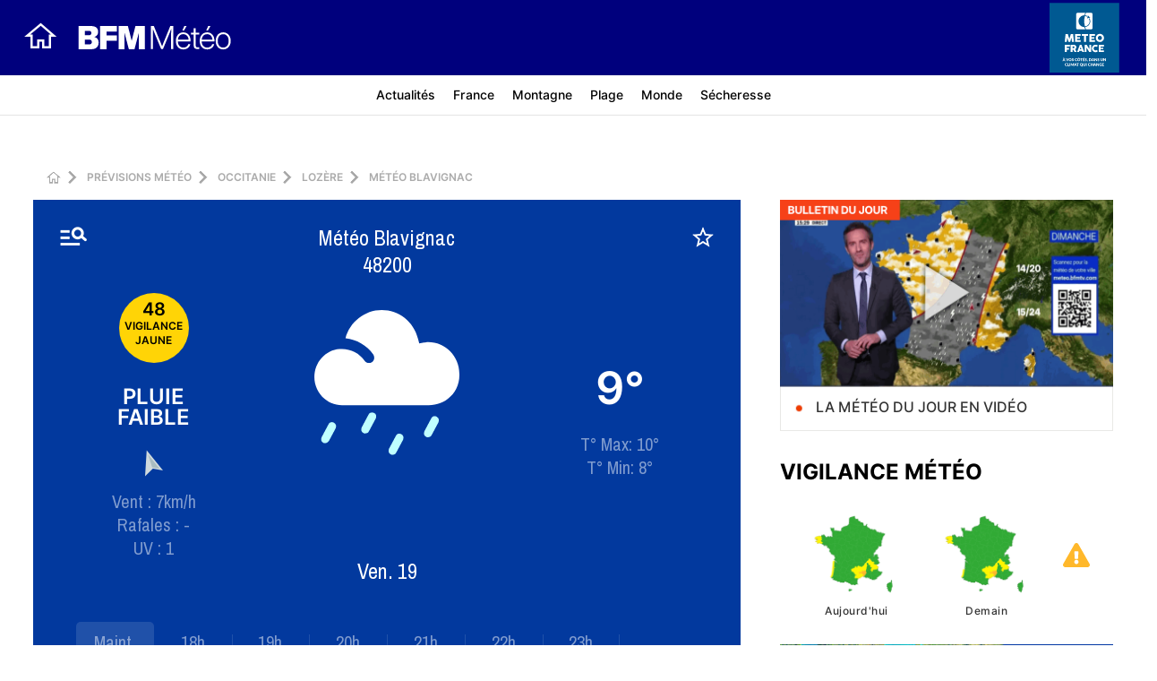

--- FILE ---
content_type: text/html; charset=utf-8
request_url: https://www.google.com/recaptcha/api2/aframe
body_size: 250
content:
<!DOCTYPE HTML><html><head><meta http-equiv="content-type" content="text/html; charset=UTF-8"></head><body><script nonce="dmJLsS_KI3P8Izqgj3N93A">/** Anti-fraud and anti-abuse applications only. See google.com/recaptcha */ try{var clients={'sodar':'https://pagead2.googlesyndication.com/pagead/sodar?'};window.addEventListener("message",function(a){try{if(a.source===window.parent){var b=JSON.parse(a.data);var c=clients[b['id']];if(c){var d=document.createElement('img');d.src=c+b['params']+'&rc='+(localStorage.getItem("rc::a")?sessionStorage.getItem("rc::b"):"");window.document.body.appendChild(d);sessionStorage.setItem("rc::e",parseInt(sessionStorage.getItem("rc::e")||0)+1);localStorage.setItem("rc::h",'1766160062741');}}}catch(b){}});window.parent.postMessage("_grecaptcha_ready", "*");}catch(b){}</script></body></html>

--- FILE ---
content_type: text/html
request_url: https://csync.smartadserver.com/diff/rtb/csync/CookieSync.html?nwid=13&dcid=16&gdpr=0&gdprc=
body_size: 435
content:
<!DOCTYPE html>
<html xmlns="http://www.w3.org/1999/xhtml">
<head>
    <title>CookieSync Page</title>
</head>
<body>
    <script src="https://ced-ns.sascdn.com/diff/js/modules/cmp.js" type="text/javascript"></script>
    <script src="CookieSync.min.js" type="text/javascript"></script>
    <script src="TemplatePool.min.js" type="text/javascript"></script>
    <script>
        sasCookieSync.fireCSync();
    </script>
</body>
</html>


--- FILE ---
content_type: text/css
request_url: https://meteo.bfmtv.com/sites/meteo.bfmtv.com.wedevel.com/files/css/css_JWqO96oSrHaGL8pceDB75ebxv-NNkgHtGpcZhcaCsNc.css
body_size: 15599
content:
@import url(https://static.bfmtv.com/ressources/css/bootstrap.css?v=2019-11-13);.action-links{margin:1em 0;padding:0;list-style:none;}[dir="rtl"] .action-links{margin-right:0;}.action-links li{display:inline-block;margin:0 0.3em;}.action-links li:first-child{margin-left:0;}[dir="rtl"] .action-links li:first-child{margin-right:0;margin-left:0.3em;}.button-action{display:inline-block;padding:0.2em 0.5em 0.3em;text-decoration:none;line-height:160%;}.button-action:before{margin-left:-0.1em;padding-right:0.2em;content:"+";font-weight:900;}[dir="rtl"] .button-action:before{margin-right:-0.1em;margin-left:0;padding-right:0;padding-left:0.2em;}
.breadcrumb{padding-bottom:0.5em;}.breadcrumb ol{margin:0;padding:0;}[dir="rtl"] .breadcrumb ol{margin-right:0;}.breadcrumb li{display:inline;margin:0;padding:0;list-style-type:none;}.breadcrumb li:before{content:" \BB ";}.breadcrumb li:first-child:before{content:none;}
.button,.image-button{margin-right:1em;margin-left:1em;}.button:first-child,.image-button:first-child{margin-right:0;margin-left:0;}
.collapse-processed > summary{padding-right:0.5em;padding-left:0.5em;}.collapse-processed > summary:before{float:left;width:1em;height:1em;content:"";background:url(/core/misc/menu-expanded.png) 0 100% no-repeat;}[dir="rtl"] .collapse-processed > summary:before{float:right;background-position:100% 100%;}.collapse-processed:not([open]) > summary:before{-ms-transform:rotate(-90deg);-webkit-transform:rotate(-90deg);transform:rotate(-90deg);background-position:25% 35%;}[dir="rtl"] .collapse-processed:not([open]) > summary:before{-ms-transform:rotate(90deg);-webkit-transform:rotate(90deg);transform:rotate(90deg);background-position:75% 35%;}
.container-inline label:after,.container-inline .label:after{content:":";}.form-type-radios .container-inline label:after,.form-type-checkboxes .container-inline label:after{content:"";}.form-type-radios .container-inline .form-type-radio,.form-type-checkboxes .container-inline .form-type-checkbox{margin:0 1em;}.container-inline .form-actions,.container-inline.form-actions{margin-top:0;margin-bottom:0;}
details{margin-top:1em;margin-bottom:1em;border:1px solid #ccc;}details > .details-wrapper{padding:0.5em 1.5em;}summary{padding:0.2em 0.5em;cursor:pointer;}
.exposed-filters .filters{float:left;margin-right:1em;}[dir="rtl"] .exposed-filters .filters{float:right;margin-right:0;margin-left:1em;}.exposed-filters .form-item{margin:0 0 0.1em 0;padding:0;}.exposed-filters .form-item label{float:left;width:10em;font-weight:normal;}[dir="rtl"] .exposed-filters .form-item label{float:right;}.exposed-filters .form-select{width:14em;}.exposed-filters .current-filters{margin-bottom:1em;}.exposed-filters .current-filters .placeholder{font-weight:bold;font-style:normal;}.exposed-filters .additional-filters{float:left;margin-right:1em;}[dir="rtl"] .exposed-filters .additional-filters{float:right;margin-right:0;margin-left:1em;}
.field__label{font-weight:bold;}.field--label-inline .field__label,.field--label-inline .field__items{float:left;}.field--label-inline .field__label,.field--label-inline > .field__item,.field--label-inline .field__items{padding-right:0.5em;}[dir="rtl"] .field--label-inline .field__label,[dir="rtl"] .field--label-inline .field__items{padding-right:0;padding-left:0.5em;}.field--label-inline .field__label::after{content:":";}
form .field-multiple-table{margin:0;}form .field-multiple-table .field-multiple-drag{width:30px;padding-right:0;}[dir="rtl"] form .field-multiple-table .field-multiple-drag{padding-left:0;}form .field-multiple-table .field-multiple-drag .tabledrag-handle{padding-right:0.5em;}[dir="rtl"] form .field-multiple-table .field-multiple-drag .tabledrag-handle{padding-right:0;padding-left:0.5em;}form .field-add-more-submit{margin:0.5em 0 0;}.form-item,.form-actions{margin-top:1em;margin-bottom:1em;}tr.odd .form-item,tr.even .form-item{margin-top:0;margin-bottom:0;}.form-composite > .fieldset-wrapper > .description,.form-item .description{font-size:0.85em;}label.option{display:inline;font-weight:normal;}.form-composite > legend,.label{display:inline;margin:0;padding:0;font-size:inherit;font-weight:bold;}.form-checkboxes .form-item,.form-radios .form-item{margin-top:0.4em;margin-bottom:0.4em;}.form-type-radio .description,.form-type-checkbox .description{margin-left:2.4em;}[dir="rtl"] .form-type-radio .description,[dir="rtl"] .form-type-checkbox .description{margin-right:2.4em;margin-left:0;}.marker{color:#e00;}.form-required:after{display:inline-block;width:6px;height:6px;margin:0 0.3em;content:"";vertical-align:super;background-image:url(/core/misc/icons/ee0000/required.svg);background-repeat:no-repeat;background-size:6px 6px;}abbr.tabledrag-changed,abbr.ajax-changed{border-bottom:none;}.form-item input.error,.form-item textarea.error,.form-item select.error{border:2px solid red;}.form-item--error-message:before{display:inline-block;width:14px;height:14px;content:"";vertical-align:sub;background:url(/core/misc/icons/e32700/error.svg) no-repeat;background-size:contain;}
.icon-help{padding:1px 0 1px 20px;background:url(/core/misc/help.png) 0 50% no-repeat;}[dir="rtl"] .icon-help{padding:1px 20px 1px 0;background-position:100% 50%;}.feed-icon{display:block;overflow:hidden;width:16px;height:16px;text-indent:-9999px;background:url(/core/misc/feed.svg) no-repeat;}
.form--inline .form-item{float:left;margin-right:0.5em;}[dir="rtl"] .form--inline .form-item{float:right;margin-right:0;margin-left:0.5em;}[dir="rtl"] .views-filterable-options-controls .form-item{margin-right:2%;}.form--inline .form-item-separator{margin-top:2.3em;margin-right:1em;margin-left:0.5em;}[dir="rtl"] .form--inline .form-item-separator{margin-right:0.5em;margin-left:1em;}.form--inline .form-actions{clear:left;}[dir="rtl"] .form--inline .form-actions{clear:right;}
.item-list .title{font-weight:bold;}.item-list ul{margin:0 0 0.75em 0;padding:0;}.item-list li{margin:0 0 0.25em 1.5em;padding:0;}[dir="rtl"] .item-list li{margin:0 1.5em 0.25em 0;}.item-list--comma-list{display:inline;}.item-list--comma-list .item-list__comma-list,.item-list__comma-list li,[dir="rtl"] .item-list--comma-list .item-list__comma-list,[dir="rtl"] .item-list__comma-list li{margin:0;}
button.link{margin:0;padding:0;cursor:pointer;border:0;background:transparent;font-size:1em;}label button.link{font-weight:bold;}
ul.inline,ul.links.inline{display:inline;padding-left:0;}[dir="rtl"] ul.inline,[dir="rtl"] ul.links.inline{padding-right:0;padding-left:15px;}ul.inline li{display:inline;padding:0 0.5em;list-style-type:none;}ul.links a.is-active{color:#000;}
ul.menu{margin-left:1em;padding:0;list-style:none outside;text-align:left;}[dir="rtl"] ul.menu{margin-right:1em;margin-left:0;text-align:right;}.menu-item--expanded{list-style-type:circle;list-style-image:url(/core/misc/menu-expanded.png);}.menu-item--collapsed{list-style-type:disc;list-style-image:url(/core/misc/menu-collapsed.png);}[dir="rtl"] .menu-item--collapsed{list-style-image:url(/core/misc/menu-collapsed-rtl.png);}.menu-item{margin:0;padding-top:0.2em;}ul.menu a.is-active{color:#000;}
.more-link{display:block;text-align:right;}[dir="rtl"] .more-link{text-align:left;}
.pager__items{clear:both;text-align:center;}.pager__item{display:inline;padding:0.5em;}.pager__item.is-active{font-weight:bold;}
tr.drag{background-color:#fffff0;}tr.drag-previous{background-color:#ffd;}body div.tabledrag-changed-warning{margin-bottom:0.5em;}
tr.selected td{background:#ffc;}td.checkbox,th.checkbox{text-align:center;}[dir="rtl"] td.checkbox,[dir="rtl"] th.checkbox{text-align:center;}
th.is-active img{display:inline;}td.is-active{background-color:#ddd;}
div.tabs{margin:1em 0;}ul.tabs{margin:0 0 0.5em;padding:0;list-style:none;}.tabs > li{display:inline-block;margin-right:0.3em;}[dir="rtl"] .tabs > li{margin-right:0;margin-left:0.3em;}.tabs a{display:block;padding:0.2em 1em;text-decoration:none;}.tabs a.is-active{background-color:#eee;}.tabs a:focus,.tabs a:hover{background-color:#f5f5f5;}
.form-textarea-wrapper textarea{display:block;box-sizing:border-box;width:100%;margin:0;}
.ui-dialog--narrow{max-width:500px;}@media screen and (max-width:600px){.ui-dialog--narrow{min-width:95%;max-width:95%;}}
.messages{padding:15px 20px 15px 35px;word-wrap:break-word;border:1px solid;border-width:1px 1px 1px 0;border-radius:2px;background:no-repeat 10px 17px;overflow-wrap:break-word;}[dir="rtl"] .messages{padding-right:35px;padding-left:20px;text-align:right;border-width:1px 0 1px 1px;background-position:right 10px top 17px;}.messages + .messages{margin-top:1.538em;}.messages__list{margin:0;padding:0;list-style:none;}.messages__item + .messages__item{margin-top:0.769em;}.messages--status{color:#325e1c;border-color:#c9e1bd #c9e1bd #c9e1bd transparent;background-color:#f3faef;background-image:url(/core/misc/icons/73b355/check.svg);box-shadow:-8px 0 0 #77b259;}[dir="rtl"] .messages--status{margin-left:0;border-color:#c9e1bd transparent #c9e1bd #c9e1bd;box-shadow:8px 0 0 #77b259;}.messages--warning{color:#734c00;border-color:#f4daa6 #f4daa6 #f4daa6 transparent;background-color:#fdf8ed;background-image:url(/core/misc/icons/e29700/warning.svg);box-shadow:-8px 0 0 #e09600;}[dir="rtl"] .messages--warning{border-color:#f4daa6 transparent #f4daa6 #f4daa6;box-shadow:8px 0 0 #e09600;}.messages--error{color:#a51b00;border-color:#f9c9bf #f9c9bf #f9c9bf transparent;background-color:#fcf4f2;background-image:url(/core/misc/icons/e32700/error.svg);box-shadow:-8px 0 0 #e62600;}[dir="rtl"] .messages--error{border-color:#f9c9bf transparent #f9c9bf #f9c9bf;box-shadow:8px 0 0 #e62600;}.messages--error p.error{color:#a51b00;}
.progress__track{border-color:#b3b3b3;border-radius:10em;background-color:#f2f1eb;background-image:-webkit-linear-gradient(#e7e7df,#f0f0f0);background-image:linear-gradient(#e7e7df,#f0f0f0);box-shadow:inset 0 1px 3px hsla(0,0%,0%,0.16);}.progress__bar{height:16px;margin-top:-1px;margin-left:-1px;padding:0 1px;-webkit-transition:width 0.5s ease-out;transition:width 0.5s ease-out;-webkit-animation:animate-stripes 3s linear infinite;-moz-animation:animate-stripes 3s linear infinite;border:1px #07629a solid;border-radius:10em;background:#057ec9;background-image:-webkit-linear-gradient(top,rgba(0,0,0,0),rgba(0,0,0,0.15)),-webkit-linear-gradient(left top,#0094f0 0%,#0094f0 25%,#007ecc 25%,#007ecc 50%,#0094f0 50%,#0094f0 75%,#0094f0 100%);background-image:linear-gradient(to bottom,rgba(0,0,0,0),rgba(0,0,0,0.15)),linear-gradient(to right bottom,#0094f0 0%,#0094f0 25%,#007ecc 25%,#007ecc 50%,#0094f0 50%,#0094f0 75%,#0094f0 100%);background-size:40px 40px;}[dir="rtl"] .progress__bar{margin-right:-1px;margin-left:0;-webkit-animation-direction:reverse;-moz-animation-direction:reverse;animation-direction:reverse;}@media screen and (prefers-reduced-motion:reduce){.progress__bar{-webkit-transition:none;transition:none;-webkit-animation:none;-moz-animation:none;}}@-webkit-keyframes animate-stripes{0%{background-position:0 0,0 0;}100%{background-position:0 0,-80px 0;}}@-ms-keyframes animate-stripes{0%{background-position:0 0,0 0;}100%{background-position:0 0,-80px 0;}}@keyframes animate-stripes{0%{background-position:0 0,0 0;}100%{background-position:0 0,-80px 0;}}
html,body,div,span,applet,object,iframe,h1,h2,h3,h4,h5,h6,p,blockquote,pre,a,abbr,acronym,address,big,cite,code,del,dfn,em,img,ins,kbd,q,s,samp,small,strike,strong,sub,sup,tt,var,b,u,i,center,dl,dt,dd,ol,ul,li,fieldset,form,label,legend,table,caption,tbody,tfoot,thead,tr,th,td,article,aside,canvas,details,embed,figure,figcaption,footer,header,hgroup,menu,nav,output,ruby,section,summary,time,mark,audio,video{margin:0;padding:0;border:0;font-size:100%;vertical-align:baseline}article,aside,details,figcaption,figure,footer,header,hgroup,menu,nav,section,main{display:block}body{line-height:1}ol,ul{list-style:none}blockquote,q{quotes:none}blockquote:before,blockquote:after{content:'';content:none}q:before,q:after{content:'';content:none}table{border-collapse:collapse;border-spacing:0}a{text-decoration:none}@font-face{font-family:'Pilat Narrow';font-style:normal;font-weight:900;font-display:swap;src:url("/modules/custom/mf_tools_common/fonts/Pilat-Black.ttf");src:local("Pilat Black"),local("Pilat-Black"),url("/modules/custom/mf_tools_common/fonts/Pilat-Black.woff2") format("woff2"),url("/modules/custom/mf_tools_common/fonts/Pilat-Black.woff") format("woff")}@font-face{font-family:'Pilat Narrow';font-style:normal;font-weight:400;font-display:swap;src:url("/modules/custom/mf_tools_common/fonts/PilatNarrow-Bold.ttf");src:local("PilatNarrow Bold"),local("PilatNarrow-Bold"),url("/modules/custom/mf_tools_common/fonts/PilatNarrow-Bold.woff2") format("woff2"),url("/modules/custom/mf_tools_common/fonts/PilatNarrow-Bold.woff") format("woff"),url("/modules/custom/mf_tools_common/fonts/PilatNarrow-Bold.eot") format("eot"),url("/modules/custom/mf_tools_common/fonts/PilatNarrow-Bold.svg") format("svg")}@font-face{font-family:'Pilat Narrow';font-style:normal;font-weight:700;font-display:swap;src:url("/modules/custom/mf_tools_common/fonts/PilatNarrow-Heavy.ttf");src:local("PilatNarrow Heavy"),local("PilatNarrow-Heavy"),url("/modules/custom/mf_tools_common/fonts/PilatNarrow-Heavy.woff2") format("woff2"),url("/modules/custom/mf_tools_common/fonts/PilatNarrow-Heavy.woff") format("woff"),url("/modules/custom/mf_tools_common/fonts/PilatNarrow-Heavy.svg") format("woff")}@font-face{font-family:'Pilat Condensed';font-style:normal;font-weight:400;font-display:swap;src:url("/modules/custom/mf_tools_common/fonts/PilatCondensed-Bold.ttf");src:local("PilatCondensed Bold"),local("PilatCondensed-Bold"),url("/modules/custom/mf_tools_common/fonts/PilatCondensed-Bold.woff2") format("woff2"),url("/modules/custom/mf_tools_common/fonts/PilatCondensed-Bold.woff") format("woff")}@font-face{font-family:'Pilat Condensed';font-style:normal;font-weight:700;font-display:swap;src:url("/modules/custom/mf_tools_common/fonts/PilatCondensed-Heavy.ttf");src:local("PilatCondensed Heavy"),local("PilatCondensed-Heavy"),url("/modules/custom/mf_tools_common/fonts/PilatCondensed-Heavy.woff2") format("woff2"),url("/modules/custom/mf_tools_common/fonts/PilatCondensed-Heavy.woff") format("woff"),url("/modules/custom/mf_tools_common/fonts/PilatCondensed-Heavy.eot") format("eot"),url("/modules/custom/mf_tools_common/fonts/PilatCondensed-Heavy.svg") format("svg")}@font-face{font-family:'Inter';font-style:normal;font-weight:700;font-display:swap;src:url("/modules/custom/mf_tools_common/fonts/Inter-Bold.woff2");src:local("Inter-Bold"),url("/modules/custom/mf_tools_common/fonts/Inter-Bold.woff2") format("woff2"),url("/modules/custom/mf_tools_common/fonts/Inter-Bold.woff") format("ttf")}@font-face{font-family:'Inter';font-style:normal;font-weight:600;font-display:swap;src:url("/modules/custom/mf_tools_common/fonts/Inter-SemiBold.woff2");src:local("Inter-SemiBold"),url("/modules/custom/mf_tools_common/fonts/Inter-SemiBold.woff2") format("woff2"),url("/modules/custom/mf_tools_common/fonts/Inter-SemiBold.woff") format("ttf")}@font-face{font-family:'Inter';font-style:normal;font-weight:500;font-display:swap;src:url("/modules/custom/mf_tools_common/fonts/Inter-Medium.woff2");src:local("Inter-Medium"),url("/modules/custom/mf_tools_common/fonts/Inter-Medium.woff2") format("woff2"),url("/modules/custom/mf_tools_common/fonts/Inter-Medium.woff") format("ttf")}@font-face{font-family:'Inter';font-style:normal;font-weight:400;font-display:swap;src:url("/modules/custom/mf_tools_common/fonts/Inter-Regular.woff2");src:local("Inter-Regular"),url("/modules/custom/mf_tools_common/fonts/Inter-Regular.woff2") format("woff2"),url("/modules/custom/mf_tools_common/fonts/Inter-Regular.woff") format("ttf")}.container{max-width:1220px;margin-right:auto;margin-left:auto}.container::before,.container::after{display:table;content:' ';flex-basis:0;order:1}.container::after{clear:both}@media print,screen and (max-width:74.99875em){.container{max-width:940px}}@media print,screen and (max-width:63.99875em){.container{max-width:600px}}@media print,screen and (max-width:39.99875em){.container{max-width:100%;padding:0px 20px}}@media screen and (max-width:400px){.container{padding:0px 20px}}.row{margin:0px -15px}.row::before,.row::after{display:table;content:' ';flex-basis:0;order:1}.row::after{clear:both}body{background-color:#fff;font-family:"Archivo Narrow",sans-serif}body *{-webkit-font-smoothing:antialiased;-moz-osx-font-smoothing:grayscale;box-sizing:border-box}.visually-hidden{display:none !important}a{transition:all 0.3s linear}button,input[type=submit]{outline:none;border:none;padding:0;-webkit-appearance:none;background-color:transparent;cursor:pointer}#toolbar-administration{z-index:1001}[v-cloak]{display:none}.container{max-width:1220px;margin-right:auto;margin-left:auto;position:relative}.container::before,.container::after{display:table;content:' ';flex-basis:0;order:1}.container::after{clear:both}@media print,screen and (max-width:74.99875em){.container{max-width:940px}}@media print,screen and (max-width:63.99875em){.container{max-width:600px}}@media print,screen and (max-width:39.99875em){.container{max-width:100%;padding:0px 20px}}@media screen and (max-width:400px){.container{padding:0px 20px}}html{line-height:1.15;-webkit-text-size-adjust:100%}body{margin:0}h1{font-size:2em;margin:0.67em 0}hr{box-sizing:content-box;height:0;overflow:visible}pre{font-family:monospace,monospace;font-size:1em}a{background-color:transparent}abbr[title]{border-bottom:none;text-decoration:underline;text-decoration:underline dotted}b,strong{font-weight:bolder}code,kbd,samp{font-family:monospace,monospace;font-size:1em}small{font-size:80%}sub,sup{font-size:75%;line-height:0;position:relative;vertical-align:baseline}sub{bottom:-0.25em}sup{top:-0.5em}img{border-style:none}button,input,optgroup,select,textarea{font-family:inherit;font-size:100%;line-height:1.15;margin:0}button,input{overflow:visible}button,select{text-transform:none}button,[type="button"],[type="reset"],[type="submit"]{-webkit-appearance:button}button::-moz-focus-inner,[type="button"]::-moz-focus-inner,[type="reset"]::-moz-focus-inner,[type="submit"]::-moz-focus-inner{border-style:none;padding:0}button:-moz-focusring,[type="button"]:-moz-focusring,[type="reset"]:-moz-focusring,[type="submit"]:-moz-focusring{outline:1px dotted ButtonText}fieldset{padding:0.35em 0.75em 0.625em}legend{box-sizing:border-box;color:inherit;display:table;max-width:100%;padding:0;white-space:normal}progress{vertical-align:baseline}textarea{overflow:auto}[type="checkbox"],[type="radio"]{box-sizing:border-box;padding:0}[type="number"]::-webkit-inner-spin-button,[type="number"]::-webkit-outer-spin-button{height:auto}[type="search"]{-webkit-appearance:textfield;outline-offset:-2px}[type="search"]::-webkit-search-decoration{-webkit-appearance:none}::-webkit-file-upload-button{-webkit-appearance:button;font:inherit}details{display:block}summary{display:list-item}template{display:none}[hidden]{display:none}a{text-decoration:none}html,body,div,span,applet,object,iframe,h1,h2,h3,h4,h5,h6,p,blockquote,pre,a,abbr,acronym,address,big,cite,code,del,dfn,em,img,ins,kbd,q,s,samp,small,strike,strong,sub,sup,tt,var,b,u,i,center,dl,dt,dd,ol,ul,li,fieldset,form,label,legend,table,caption,tbody,tfoot,thead,tr,th,td,article,aside,canvas,details,embed,figure,figcaption,footer,header,hgroup,menu,nav,output,ruby,section,summary,time,mark,audio,video{margin:0;padding:0;border:0;font-size:100%;font:inherit;vertical-align:baseline}article,aside,details,figcaption,figure,footer,header,hgroup,menu,nav,section{display:block}body{line-height:1}ol,ul{list-style:none}blockquote,q{quotes:none}blockquote:before,blockquote:after,q:before,q:after{content:'';content:none}table{border-collapse:collapse;border-spacing:0}html.swipebox-html.swipebox-touch{overflow:hidden !important}#swipebox-overlay img{border:none !important}#swipebox-overlay{width:100%;height:100%;position:fixed;top:0;left:0;z-index:99999 !important;overflow:hidden;-webkit-user-select:none;-moz-user-select:none;-ms-user-select:none;user-select:none}#swipebox-container{position:relative;width:100%;height:100%}#swipebox-slider{-webkit-transition:-webkit-transform 0.4s ease;transition:transform 0.4s ease;height:100%;left:0;top:0;width:100%;white-space:nowrap;position:absolute;display:none;cursor:pointer}#swipebox-slider .slide{height:100%;width:100%;line-height:1px;text-align:center;display:inline-block}#swipebox-slider .slide:before{content:"";display:inline-block;height:50%;width:1px;margin-right:-1px}#swipebox-slider .slide img,#swipebox-slider .slide .swipebox-video-container,#swipebox-slider .slide .swipebox-inline-container{display:inline-block;max-height:100%;max-width:100%;margin:0;padding:0;width:auto;height:auto;vertical-align:middle}#swipebox-slider .slide .swipebox-video-container{background:none;max-width:1140px;max-height:100%;width:100%;padding:5%;-webkit-box-sizing:border-box;box-sizing:border-box}#swipebox-slider .slide .swipebox-video-container .swipebox-video{width:100%;height:0;padding-bottom:56.25%;overflow:hidden;position:relative}#swipebox-slider .slide .swipebox-video-container .swipebox-video iframe{width:100% !important;height:100% !important;position:absolute;top:0;left:0}#swipebox-slider .slide-loading{background:url(/themes/custom/meteofrance/img/loader.gif) no-repeat center center}#swipebox-bottom-bar,#swipebox-top-bar{-webkit-transition:0.5s;transition:0.5s;position:absolute;left:0;z-index:999;height:50px;width:100%}#swipebox-bottom-bar{bottom:-50px}#swipebox-bottom-bar.visible-bars{-webkit-transform:translate3d(0,-50px,0);transform:translate3d(0,-50px,0)}#swipebox-top-bar{top:-50px}#swipebox-top-bar.visible-bars{-webkit-transform:translate3d(0,50px,0);transform:translate3d(0,50px,0)}#swipebox-title{display:block;width:100%;text-align:center}#swipebox-prev,#swipebox-next,#swipebox-close{background-image:url(/themes/custom/meteofrance/img/icons.png);background-repeat:no-repeat;border:none !important;text-decoration:none !important;cursor:pointer;width:50px;height:50px;top:0}#swipebox-arrows{display:block;margin:0 auto;width:100%;height:50px}#swipebox-prev{background-position:-32px 13px;float:left}#swipebox-next{background-position:-78px 13px;float:right}#swipebox-close{top:0;right:0;position:absolute;z-index:9999;background-position:15px 12px}.swipebox-no-close-button #swipebox-close{display:none}#swipebox-prev.disabled,#swipebox-next.disabled{opacity:0.3}.swipebox-no-touch #swipebox-overlay.rightSpring #swipebox-slider{-webkit-animation:rightSpring 0.3s;animation:rightSpring 0.3s}.swipebox-no-touch #swipebox-overlay.leftSpring #swipebox-slider{-webkit-animation:leftSpring 0.3s;animation:leftSpring 0.3s}.swipebox-touch #swipebox-container:before,.swipebox-touch #swipebox-container:after{-webkit-backface-visibility:hidden;backface-visibility:hidden;-webkit-transition:all .3s ease;transition:all .3s ease;content:' ';position:absolute;z-index:999;top:0;height:100%;width:20px;opacity:0}.swipebox-touch #swipebox-container:before{left:0;-webkit-box-shadow:inset 10px 0px 10px -8px #656565;box-shadow:inset 10px 0px 10px -8px #656565}.swipebox-touch #swipebox-container:after{right:0;-webkit-box-shadow:inset -10px 0px 10px -8px #656565;box-shadow:inset -10px 0px 10px -8px #656565}.swipebox-touch #swipebox-overlay.leftSpringTouch #swipebox-container:before{opacity:1}.swipebox-touch #swipebox-overlay.rightSpringTouch #swipebox-container:after{opacity:1}@-webkit-keyframes rightSpring{0%{left:0}50%{left:-30px}100%{left:0}}@keyframes rightSpring{0%{left:0}50%{left:-30px}100%{left:0}}@-webkit-keyframes leftSpring{0%{left:0}50%{left:30px}100%{left:0}}@keyframes leftSpring{0%{left:0}50%{left:30px}100%{left:0}}@media screen and (min-width:800px){#swipebox-close{right:10px}#swipebox-arrows{width:92%;max-width:800px}}#swipebox-overlay{background:#0d0d0d}#swipebox-bottom-bar,#swipebox-top-bar{text-shadow:1px 1px 1px black;background:#000;opacity:0.95}#swipebox-top-bar{color:white !important;font-size:15px;line-height:43px;font-family:Helvetica,Arial,sans-serif}.dialog,.dialog__overlay{width:100%;height:100%;top:0;left:0}.dialog{position:fixed;display:-webkit-flex;display:flex;-webkit-align-items:center;align-items:center;-webkit-justify-content:center;justify-content:center;pointer-events:none;z-index:1}.dialog__overlay{position:absolute;z-index:1;background:rgba(0,0,0,0.7);opacity:0;-webkit-transition:opacity 0.3s;transition:opacity 0.3s;-webkit-backface-visibility:hidden}.dialog__overlay:before{content:"";width:18px;height:18px;position:absolute;top:31px;right:45px;background:url(/themes/custom/meteofrance/img/icon_close.png) center no-repeat;background-size:18px auto;cursor:pointer}@media only screen and (max-width:767px){.dialog__overlay:before{right:5px}}@media only screen and (max-width:479px){.dialog__overlay:before{content:none}}@media only screen and (max-width:479px){.closeDialog{content:"";width:18px;height:18px;position:absolute;top:10px;right:10px;background:url(/themes/custom/meteofrance/img/icon_close.png) center no-repeat;background-size:18px auto;cursor:pointer}}.dialog--open .dialog__overlay{opacity:1;pointer-events:auto}.dialog__content{min-width:290px;background:#fff;text-align:center;position:relative;z-index:1000;opacity:0}.dialog--open .dialog__content{pointer-events:auto}.dialog__overlay{-webkit-transition-duration:0.4s;transition-duration:0.4s}.dialog.dialog--open .dialog__content,.dialog.dialog--close .dialog__content{-webkit-animation-duration:0.4s;animation-duration:0.4s;-webkit-animation-fill-mode:forwards;animation-fill-mode:forwards}.dialog.dialog--open .dialog__content{-webkit-animation-name:anim-open;animation-name:anim-open;-webkit-animation-timing-function:cubic-bezier(0.6,0,0.4,1);animation-timing-function:cubic-bezier(0.6,0,0.4,1)}@-webkit-keyframes anim-open{0%{opacity:0;-webkit-transform:scale3d(0,0,1)}100%{opacity:1;-webkit-transform:scale3d(1,1,1)}}@keyframes anim-open{0%{opacity:0;-webkit-transform:scale3d(0,0,1);transform:scale3d(0,0,1)}100%{opacity:1;-webkit-transform:scale3d(1,1,1);transform:scale3d(1,1,1)}}@-webkit-keyframes anim-close{0%{opacity:1}100%{opacity:0;-webkit-transform:scale3d(0.5,0.5,1)}}@keyframes anim-close{0%{opacity:1}100%{opacity:0;-webkit-transform:scale3d(0.5,0.5,1);transform:scale3d(0.5,0.5,1)}}.owl-carousel{display:none;width:100%;-webkit-tap-highlight-color:transparent;position:relative;z-index:1}.owl-carousel .owl-stage{position:relative;-ms-touch-action:pan-Y;touch-action:manipulation;-moz-backface-visibility:hidden}.owl-carousel .owl-stage:after{content:".";display:block;clear:both;visibility:hidden;line-height:0;height:0}.owl-carousel .owl-stage-outer{position:relative;overflow:hidden;-webkit-transform:translate3d(0px,0px,0px)}.owl-carousel .owl-wrapper,.owl-carousel .owl-item{-webkit-backface-visibility:hidden;-moz-backface-visibility:hidden;-ms-backface-visibility:hidden;-webkit-transform:translate3d(0,0,0);-moz-transform:translate3d(0,0,0);-ms-transform:translate3d(0,0,0)}.owl-carousel .owl-item{position:relative;min-height:1px;float:left;-webkit-backface-visibility:hidden;-webkit-tap-highlight-color:transparent;-webkit-touch-callout:none}.owl-carousel .owl-item img{display:block;width:100%}.owl-carousel .owl-nav.disabled,.owl-carousel .owl-dots.disabled{display:none}.owl-carousel .owl-nav .owl-prev,.owl-carousel .owl-nav .owl-next,.owl-carousel .owl-dot{cursor:pointer;-webkit-user-select:none;-khtml-user-select:none;-moz-user-select:none;-ms-user-select:none;user-select:none}.owl-carousel .owl-nav button.owl-prev,.owl-carousel .owl-nav button.owl-next,.owl-carousel button.owl-dot{background:none;color:inherit;border:none;padding:0 !important;font:inherit}.owl-carousel.owl-loaded{display:block}.owl-carousel.owl-loading{opacity:0;display:block}.owl-carousel.owl-hidden{opacity:0}.owl-carousel.owl-refresh .owl-item{visibility:hidden}.owl-carousel.owl-drag .owl-item{touch-action:pan-y;-webkit-user-select:none;-moz-user-select:none;-ms-user-select:none;user-select:none}.owl-carousel.owl-grab{cursor:move;cursor:grab}.owl-carousel.owl-rtl{direction:rtl}.owl-carousel.owl-rtl .owl-item{float:right}.no-js .owl-carousel{display:block}.flex-container a:hover,.flex-slider a:hover{outline:none}.slides,.slides>li,.flex-control-nav,.flex-direction-nav{margin:0;padding:0;list-style:none}.flex-pauseplay span{text-transform:capitalize}.flexslider{margin:0;padding:0}.flexslider .slides>li{display:none;-webkit-backface-visibility:hidden}html[xmlns] .flexslider .slides{display:block}* html .flexslider .slides{height:1%}.no-js .flexslider .slides>li:first-child{display:block}.flexslider{position:relative;zoom:1}.flexslider .slides{zoom:1}.flexslider .slides img{-moz-user-select:none}.flex-viewport{max-height:2000px;-webkit-transition:all 1s ease;-moz-transition:all 1s ease;-ms-transition:all 1s ease;-o-transition:all 1s ease;transition:all 1s ease}.loading .flex-viewport{max-height:300px}@-moz-document url-prefix(){.loading .flex-viewport{max-height:none}}.carousel li{margin-right:5px}.flex-direction-nav{*height:0}.flex-direction-nav a{text-decoration:none;display:block;width:11px;height:16px;margin:0;position:absolute;top:calc(50% - 8px);z-index:10;overflow:hidden;cursor:pointer;color:rgba(0,0,0,0.8);-webkit-transition:all 0.3s ease-in-out;-moz-transition:all 0.3s ease-in-out;-ms-transition:all 0.3s ease-in-out;-o-transition:all 0.3s ease-in-out;transition:all 0.3s ease-in-out;font-size:0;background:url(/themes/custom/meteofrance/img/chevron_white.png) center no-repeat}.flex-direction-nav .flex-prev{left:-22px;-webkit-transform:rotate(180deg);-ms-transform:rotate(180deg);-o-transform:rotate(180deg);transform:rotate(180deg)}.flex-direction-nav .flex-next{right:-22px}.flex-direction-nav .flex-disabled{opacity:0 !important;filter:alpha(opacity=0);cursor:default;z-index:-1}.flex-pauseplay a{display:block;width:20px;height:20px;position:absolute;bottom:5px;left:10px;opacity:0.8;z-index:10;overflow:hidden;cursor:pointer;color:#000}.flex-pauseplay a:before{font-size:20px;display:inline-block;content:'\F004'}.flex-pauseplay a:hover{opacity:1}.flex-pauseplay a.flex-play:before{content:'\F003'}.flex-control-nav{width:100%;position:absolute;bottom:-40px;text-align:center}.flex-control-nav li{margin:0 6px;display:inline-block;zoom:1;*display:inline}.flex-control-paging li a{width:11px;height:11px;display:block;background:#666;background:rgba(0,0,0,0.5);cursor:pointer;text-indent:-9999px;-webkit-box-shadow:inset 0 0 3px rgba(0,0,0,0.3);-moz-box-shadow:inset 0 0 3px rgba(0,0,0,0.3);-o-box-shadow:inset 0 0 3px rgba(0,0,0,0.3);box-shadow:inset 0 0 3px rgba(0,0,0,0.3);-webkit-border-radius:20px;-moz-border-radius:20px;border-radius:20px}.flex-control-paging li a:hover{background:#333;background:rgba(0,0,0,0.7)}.flex-control-paging li a.flex-active{background:#000;background:rgba(0,0,0,0.9);cursor:default}.flex-control-thumbs{margin:5px 0 0;position:static;overflow:hidden}.flex-control-thumbs li{width:25%;float:left;margin:0}.flex-control-thumbs img{width:100%;height:auto;display:block;opacity:.7;cursor:pointer;-moz-user-select:none;-webkit-transition:all 1s ease;-moz-transition:all 1s ease;-ms-transition:all 1s ease;-o-transition:all 1s ease;transition:all 1s ease}.flex-control-thumbs img:hover{opacity:1}.flex-control-thumbs .flex-active{opacity:1;cursor:default}@media print,screen and (max-width:63.99875em){.flex-direction-nav .flex-prev{left:-18px}.flex-direction-nav .flex-next{right:-18px}}@media print,screen and (max-width:39.99875em){.flex-direction-nav .flex-prev,.flex-direction-nav .flex-next{display:none}}html{-webkit-font-smoothing:antialiased;-moz-osx-font-smoothing:grayscale}html *{-webkit-box-sizing:border-box;-moz-box-sizing:border-box;box-sizing:border-box}html *:before,html *:after{-webkit-box-sizing:border-box;-moz-box-sizing:border-box;box-sizing:border-box}html a,html input{-moz-transition:all .3s ease-in-out;-webkit-transition:all .3s ease-in-out;-o-transition:all .3s ease-in-out;-ms-transition:all .3s ease-in-out;transition:all .3s ease-in-out;text-decoration:none}html a:hover,html a:focus,html input:hover,html input:focus{text-decoration:none}html body{margin:0 !important;color:#000;font-family:"Archivo Narrow",sans-serif;background:#fff}html body.no-scroll{overflow:hidden}html .element-invisible{display:none}html a,html input{outline:none}html ul{list-style:none}#bfmHeader,#bfmFooter{}form input{border:0;outline:none}form input::-webkit-input-placeholder{color:#777;opacity:1}form input::-moz-placeholder{color:#777;opacity:1}form input:-ms-input-placeholder{color:#777;opacity:1}form input:-moz-placeholder{color:#777;opacity:1}form select{appearance:none;outline:none;border:0;height:40px;border-radius:4px;color:#777;font-size:14px;padding-left:20px;padding-right:40px;background:url(/themes/custom/meteofrance/img/select_chevron.png) right 22px center no-repeat #fff;background-size:14px auto;cursor:pointer}form select::-ms-expand{display:none}form input[type=text]{width:100%;padding:0 20px}form input[type=submit]{cursor:pointer;padding:0}form#user-login-form{padding:60px 15px;max-width:500px;width:100%;margin:auto}form#user-login-form label{display:block;margin-bottom:8px;font-size:16px}form#user-login-form .description{display:none}form#user-login-form input:not([type=submit]){border:1px solid #000;margin-bottom:30px;height:50px;font-size:14px;font-weight:700;color:#000;padding:0 15px;width:100%}form#user-login-form input:not([type=submit])::-webkit-input-placeholder{opacity:0}form#user-login-form input:not([type=submit])::-moz-placeholder{opacity:0}form#user-login-form input:not([type=submit]):-ms-input-placeholder{opacity:0}form#user-login-form input:not([type=submit]):-moz-placeholder{opacity:0}form#user-login-form .form-actions{text-align:right}form#user-login-form .form-actions input[type=submit]{display:inline-block;font-size:15px;line-height:30px;letter-spacing:1.5px;padding:12px 37px;color:#fff;text-transform:uppercase;background:#000}form#user-login-form .form-actions input[type=submit]:hover{background:#02399e}@media print,screen and (max-width:63.99875em){form#user-login-form .form-actions input[type=submit]{font-size:12px;padding-left:15px;padding-right:15px}}.rte p strong{font-weight:700}#dialogMessage .dialog__content{background:#fff;border-radius:5px;padding:50px}#dialogMessage #messages .messages{text-align:center;font-family:"Archivo Narrow",sans-serif;font-size:20px;margin:0px auto;padding:0;border:0 !important;background:none !important;color:#000 !important;letter-spacing:1px;line-height:1.6;font-size:18px !important;font-weight:500}#dialogMessage #messages .messages a{color:#28d661}#dialogMessage #messages .messages a:hover{color:#000}#dialogMessage #messages .messages.status{padding-top:90px;background:url(/themes/custom/meteofrance/img/picto_valid.png) top center no-repeat !important}#dialogMessage #messages .messages.error{padding-top:90px;background:url(/themes/custom/meteofrance/img/picto_error.png) top center no-repeat !important}#dialogMessage #messages ul li{font-size:16px;line-height:20px}#dialogMessage #messages ul li:not(:last-child){margin-bottom:15px}.dialog--open{z-index:5555}.dialog__content{max-height:90%}@media screen and (max-width:767px){.dialog__content{max-height:100%;overflow:auto}}.dialog__content .scrollable{height:100%;overflow:hidden}.dialog__content .dialog_bg{overflow:auto;max-height:100%}.dialog__content .closeDialog{width:19px;height:20px;position:absolute;top:15px;right:15px;background:url(/themes/custom/meteofrance/img/close_black.png) center no-repeat;background-size:100% 100%;cursor:pointer}#dialogMessage .dialog__content{max-width:40%}#dialogMessage .dialog__content .dialog_bg{overflow:hidden}#dialogEtudeDownloadList .dialog__content{padding:70px 30px 30px 30px;width:100%;text-align:left;height:100%}.popup_trigger{cursor:pointer}.custom_popup{position:fixed;top:0;right:0;bottom:0;left:0;-moz-transition:all .3s ease-in-out;-webkit-transition:all .3s ease-in-out;-o-transition:all .3s ease-in-out;-ms-transition:all .3s ease-in-out;transition:all .3s ease-in-out;pointer-events:none;text-align:center;line-height:100vh;z-index:9999;overflow:auto;opacity:0}.custom_popup.active{opacity:1;pointer-events:all}.custom_popup .popup_overlay{background:rgba(0,0,0,0.5);position:absolute;top:0;right:0;bottom:0;left:0;z-index:0}.custom_popup .popup_inner{line-height:1;vertical-align:middle;display:inline-block;position:relative;max-width:90%;width:750px;max-height:100vh;overflow-x:auto}.custom_popup .popup_inner .iframe_container{position:relative;width:100%;height:0;padding-bottom:51%}.custom_popup .popup_inner .iframe_container iframe{position:absolute;width:100%;height:100%;left:0;top:0}.custom_popup .popup_inner .video_container video{width:100%;height:auto}.custom_popup .popup_inner .popup_top{text-align:right;margin-bottom:25px}.custom_popup .popup_inner .popup_bottom{text-align:center;margin-top:25px}.custom_popup .popup_inner .close_popup{cursor:pointer}.custom_popup .popup_inner .close_popup.croix{display:inline-block;width:19px;height:20px;background:url(/themes/custom/meteofrance/img/close.png) center no-repeat;background-size:100% 100%}.custom_popup.whitebg .popup_inner{background:#fff;padding:25px;width:600px}@media print,screen and (max-width:39.99875em){.custom_popup.whitebg .popup_inner{padding-left:15px;padding-right:15px;padding-bottom:15px}}.custom_popup.whitebg .popup_inner .close_popup.croix{background:url(/themes/custom/meteofrance/img/close_black.png) center no-repeat;background-size:100% 100%}.custom_popup.whitebg .popup_inner .popup_top{margin-bottom:0;height:0}.custom_popup.whitebg .popup_inner h2{text-transform:none;font-size:28px;line-height:33px;margin-bottom:25px}.custom_popup.whitebg#messages .popup_inner{width:auto}.custom_popup.whitebg#messages .popup_inner .popup_top{display:none}.custom_popup.whitebg#messages .popup_inner .messages{margin-bottom:40px}.custom_popup.whitebg#messages .popup_inner .messages p{font-size:16px;line-height:19px}#burger{z-index:200;position:absolute;left:20px;top:34px;background:#fff;width:16px;height:1px;cursor:pointer;-moz-transition:all .4s ease-in-out;-webkit-transition:all .4s ease-in-out;-o-transition:all .4s ease-in-out;-ms-transition:all .4s ease-in-out;transition:all .4s ease-in-out}@media print,screen and (min-width:40em){#burger{display:none}}#burger:before{-moz-transition:all .4s ease-in-out;-webkit-transition:all .4s ease-in-out;-o-transition:all .4s ease-in-out;-ms-transition:all .4s ease-in-out;transition:all .4s ease-in-out;content:'';position:absolute;right:0px;top:-4px;background:#fff;height:1px;width:16px}#burger:after{-moz-transition:all .4s ease-in-out;-webkit-transition:all .4s ease-in-out;-o-transition:all .4s ease-in-out;-ms-transition:all .4s ease-in-out;transition:all .4s ease-in-out;content:'';position:absolute;right:0px;top:4px;background:#fff;height:1px;width:16px}#burger.opened{z-index:200;-webkit-transform:rotate(45deg);-ms-transform:rotate(45deg);-o-transform:rotate(45deg);transform:rotate(45deg)}#burger.opened:before{-webkit-transform:rotate(90deg);-ms-transform:rotate(90deg);-o-transform:rotate(90deg);transform:rotate(90deg);top:0}#burger.opened:after{opacity:0}#sas_95,#sas_98,#sas_291{text-align:center;padding-bottom:30px;font-size:0}@media print,screen and (max-width:39.99875em){#sas_95,#sas_98,#sas_291{padding-bottom:10px}}#sas_95 img,#sas_98 img,#sas_291 img{max-width:100%;height:auto;width:auto}@media print,screen and (min-width:40em){#sas_98{padding-top:20px}}#sas_95 img,#sas_291 img{max-height:300px}@media print,screen and (max-width:63.99875em){#mobile_98_banner{background:#e5eaec;padding-bottom:10px;margin-bottom:20px;margin-left:-20px;margin-right:-20px}#mobile_98_banner .title{display:block;text-align:center;font-size:14px;line-height:30px;font-weight:600;color:#ababab}}#page{padding-top:30px}@media print,screen and (max-width:63.99875em){#page{padding-top:1px}}#svg_prites{position:absolute;width:0;height:0;overflow:hidden}#headerHtml{z-index:999;position:relative}.liste-blocs{margin:0px -15px;pointer-events:none;margin-bottom:44px}.liste-blocs:after{content:"";display:table;clear:both}@media print,screen and (max-width:39.99875em){.liste-blocs{background:#fff;margin-bottom:30px}}.liste-blocs>li{width:16.66667%;float:left;padding-right:.9375rem;padding-left:.9375rem;margin-bottom:16px}.liste-blocs>li,.liste-blocs>li:last-child:not(:first-child){float:left;clear:none}.liste-blocs>li:last-child:not(:first-child){float:right}@media print,screen and (max-width:63.99875em){.liste-blocs>li{width:33.33333%;float:left;padding-right:.9375rem;padding-left:.9375rem}.liste-blocs>li,.liste-blocs>li:last-child:not(:first-child){float:left;clear:none}.liste-blocs>li:last-child:not(:first-child){float:right}}@media print,screen and (max-width:39.99875em){.liste-blocs>li{width:100%;float:left;padding-right:.9375rem;padding-left:.9375rem;padding:0}.liste-blocs>li,.liste-blocs>li:last-child:not(:first-child){float:left;clear:none}.liste-blocs>li:last-child:not(:first-child){float:right}}.liste-blocs>li:last-child:not(:first-child){float:left}.liste-blocs>li .bg{display:block;pointer-events:all}@media print,screen and (max-width:39.99875em){.liste-blocs>li .bg{padding:10px}.liste-blocs>li .bg:after{content:"";display:table;clear:both}}.liste-blocs>li .bg figure{font-size:0;height:180px}@media print,screen and (min-width:64em) and (max-width:74.99875em){.liste-blocs>li .bg figure{height:137px}}@media print,screen and (min-width:40em) and (max-width:63.99875em){.liste-blocs>li .bg figure{height:190px}}@media print,screen and (max-width:39.99875em){.liste-blocs>li .bg figure{height:auto;float:left;margin-right:20px}}.liste-blocs>li .bg figure img{width:100%;height:auto}@media print,screen and (max-width:39.99875em){.liste-blocs>li .bg figure img{width:80px;height:auto}}.liste-blocs>li .bg .contenu{height:120px;padding:18px}@media print,screen and (min-width:64em) and (max-width:74.99875em){.liste-blocs>li .bg .contenu{height:163px}}@media print,screen and (max-width:39.99875em){.liste-blocs>li .bg .contenu{height:auto;padding:0;float:left;width:calc(100% - 100px)}}.liste-blocs>li .bg .contenu p.title{color:#02399e;font-size:16px;line-height:20px;font-weight:600;margin-bottom:4px}@media print,screen and (min-width:64em) and (max-width:74.99875em){.liste-blocs>li .bg .contenu p.title{font-size:14px}}.liste-blocs>li .bg .contenu p.description{font-size:12px;line-height:16px;color:#ababab}@media print,screen and (max-width:39.99875em){.liste-blocs>li .bg .contenu p.description{font-size:14px;line-height:18px}}.liste-blocs:hover .bg:not(:hover){opacity:0.7}.liste-programmes{margin:0px -15px;pointer-events:none;margin-bottom:24px}.liste-programmes:after{content:"";display:table;clear:both}@media print,screen and (max-width:39.99875em){.liste-programmes{margin-bottom:30px;margin:0 -5px;width:605px}}.liste-programmes>li{width:16.66667%;float:left;padding-right:.9375rem;padding-left:.9375rem;margin-bottom:16px}.liste-programmes>li,.liste-programmes>li:last-child:not(:first-child){float:left;clear:none}.liste-programmes>li:last-child:not(:first-child){float:right}@media print,screen and (max-width:63.99875em){.liste-programmes>li{width:33.33333%;float:left;padding-right:.9375rem;padding-left:.9375rem}.liste-programmes>li,.liste-programmes>li:last-child:not(:first-child){float:left;clear:none}.liste-programmes>li:last-child:not(:first-child){float:right}}@media print,screen and (max-width:39.99875em){.liste-programmes>li{width:100px;padding:0 5px}.liste-programmes>li:last-child{margin-right:5px}}.liste-programmes>li:last-child:not(:first-child){float:left}.liste-programmes>li .bg{display:block;pointer-events:all;background:#fff}@media print,screen and (max-width:39.99875em){.liste-programmes>li .bg:after{content:"";display:table;clear:both}}.liste-programmes>li .bg figure{font-size:0;height:240px}@media print,screen and (min-width:64em) and (max-width:74.99875em){.liste-programmes>li .bg figure{height:182px}}@media print,screen and (min-width:40em) and (max-width:63.99875em){.liste-programmes>li .bg figure{height:252px}}@media print,screen and (max-width:39.99875em){.liste-programmes>li .bg figure{height:120px}}.liste-programmes>li .bg figure img{width:100%;height:auto}.liste-programmes>li .bg .contenu{height:70px;padding:18px}@media print,screen and (min-width:64em) and (max-width:74.99875em){.liste-programmes>li .bg .contenu{height:90px}}@media print,screen and (max-width:39.99875em){.liste-programmes>li .bg .contenu{height:80px;padding:13px 10px}}.liste-programmes>li .bg .contenu p.title{color:#ababab;font-size:14px;line-height:18px;font-weight:500;text-align:center;text-transform:uppercase}@media print,screen and (min-width:64em) and (max-width:74.99875em){.liste-programmes>li .bg .contenu p.title{font-size:14px}}@media print,screen and (max-width:39.99875em){.liste-programmes>li .bg .contenu p.title{font-size:11px;line-height:13px}}.liste-programmes:hover .bg:not(:hover){opacity:0.7}@media print,screen and (max-width:39.99875em){.bloc_vos_programmes>div>div{overflow:auto;margin-right:-10px}}#slider_jours{margin-bottom:10px;min-height:150px}@media print,screen and (max-width:39.99875em){#slider_jours{position:relative;min-height:120px}#slider_jours:before,#slider_jours:after{content:"";display:block;position:absolute;top:0;bottom:0;width:20px;background:rgba(6,31,52,0.5)}#slider_jours:before{left:-20px}#slider_jours:after{right:-20px}}@media screen and (max-width:39.99875em) and (max-width:25em){#slider_jours:before{width:10px;left:-10px}#slider_jours:after{width:10px;right:-10px}}@media screen and (max-width:25em){ul.liste_jours_ville>li:first-child:before,ul.liste_jours_ville>li:last-child:before{width:10px}ul.liste_jours_ville>li:first-child:before{left:-10px}ul.liste_jours_ville>li:last-child:before{right:-10px}}ul.liste_jours_ville>li .bg{display:block;background:rgba(6,31,52,0.5);text-align:center;padding:10px 0;color:#fff;cursor:pointer}ul.liste_jours_ville>li .bg p{font-size:14px;line-height:20px}@media print,screen and (max-width:39.99875em){ul.liste_jours_ville>li .bg p{font-size:12px;line-height:16px;word-spacing:90px}ul.liste_jours_ville>li .bg p span{display:block}}ul.liste_jours_ville>li .bg p b{font-weight:600}ul.liste_jours_ville>li .bg i{display:block;height:50px;line-height:50px;margin:10px 0}ul.liste_jours_ville>li .bg i img{vertical-align:middle;max-width:60px;max-height:60px;height:auto;height:auto}@media print,screen and (max-width:39.99875em){ul.liste_jours_ville>li .bg i{margin:0;height:36px;line-height:36px}ul.liste_jours_ville>li .bg i img{max-width:30px;max-height:30px;width:auto;height:auto}}ul.liste_jours_ville>li.active .bg{background:#fff;color:#ababab}@media print,screen and (max-width:39.99875em){ul.liste_jours_ville>li.active .bg{color:#000}}ul.liste_parties_journee{margin:0px -15px;margin:0 -5px;margin-bottom:60px}ul.liste_parties_journee:after{content:"";display:table;clear:both}@media print,screen and (max-width:63.99875em){ul.liste_parties_journee{margin-bottom:40px}}@media print,screen and (max-width:39.99875em){ul.liste_parties_journee{margin:0 -5px;margin-bottom:30px}}ul.liste_parties_journee>li{width:50%;float:left;padding-right:.3125rem;padding-left:.3125rem;margin-bottom:10px}ul.liste_parties_journee>li,ul.liste_parties_journee>li:last-child:not(:first-child){float:left;clear:none}ul.liste_parties_journee>li:last-child:not(:first-child){float:right}ul.liste_parties_journee>li.full{width:100%}ul.liste_parties_journee>li:last-child:not(:first-child){float:left}ul.liste_parties_journee>li .bg{background:rgba(6,31,52,0.5);color:#fff;height:180px;position:relative}ul.liste_parties_journee>li .bg:after{content:"";display:table;clear:both}@media print,screen and (max-width:39.99875em){ul.liste_parties_journee>li .bg{height:220px}}ul.liste_parties_journee>li .bg h3{font-size:18px;line-height:18px}@media print,screen and (min-width:40em){ul.liste_parties_journee>li .bg h3{font-size:24px;line-height:28px;position:absolute;top:20px;left:20px}}@media print,screen and (min-width:64em) and (max-width:74.99875em){ul.liste_parties_journee>li .bg h3{left:10px;font-size:20px}}@media print,screen and (max-width:63.99875em){ul.liste_parties_journee>li .bg h3{left:10px}}@media print,screen and (max-width:39.99875em){ul.liste_parties_journee>li .bg h3{margin-bottom:10px}}ul.liste_parties_journee>li .bg p{font-size:14px;line-height:24px}@media print,screen and (min-width:64em) and (max-width:74.99875em){ul.liste_parties_journee>li .bg p{font-size:12px}}@media print,screen and (max-width:39.99875em){ul.liste_parties_journee>li .bg p{font-size:12px;line-height:20px}}ul.liste_parties_journee>li .bg p b{font-weight:600}ul.liste_parties_journee>li .bg p.red{background:#ec008c;color:#fff;padding:0 5px;display:inline-block}@media print,screen and (max-width:39.99875em){ul.liste_parties_journee>li .bg p.red{display:block}}ul.liste_parties_journee>li .bg p.uv{margin-top:10px}@media print,screen and (max-width:39.99875em){ul.liste_parties_journee>li .bg p.uv{clear:both;margin-top:0;text-align:center;padding-top:14px}}ul.liste_parties_journee>li .bg p.mer{line-height:24px;margin:0;white-space:nowrap}ul.liste_parties_journee>li .bg p.temperature{font-size:24px;line-height:28px;font-weight:600}@media print,screen and (max-width:39.99875em){ul.liste_parties_journee>li .bg p.temperature{display:inline-block;vertical-align:middle;font-size:21px;line-height:22px}}ul.liste_parties_journee>li .bg p.statut{line-height:28px}@media print,screen and (min-width:40em){ul.liste_parties_journee>li .bg p.statut{position:absolute;top:0;right:0;width:50%;padding:20px;padding-bottom:0}}@media print,screen and (min-width:64em) and (max-width:74.99875em){ul.liste_parties_journee>li .bg p.statut{padding:20px 10px}}@media print,screen and (max-width:39.99875em){ul.liste_parties_journee>li .bg p.statut{font-size:13px}}ul.liste_parties_journee>li .bg i.vent{font-size:0}@media print,screen and (min-width:40em){ul.liste_parties_journee>li .bg i.vent{position:absolute;left:110px;top:82px}ul.liste_parties_journee>li .bg i.vent img{width:25px;height:auto}}@media print,screen and (min-width:40em) and (max-width:63.99875em){ul.liste_parties_journee>li .bg i.vent{left:90px}}@media print,screen and (max-width:39.99875em){ul.liste_parties_journee>li .bg i.vent{float:left;margin-top:4px}ul.liste_parties_journee>li .bg i.vent img{width:30px;height:auto}}@media print,screen and (min-width:40em){ul.liste_parties_journee>li .bg .left,ul.liste_parties_journee>li .bg .right{width:50%;padding:20px}}@media print,screen and (max-width:74.99875em){ul.liste_parties_journee>li .bg .left,ul.liste_parties_journee>li .bg .right{padding:20px 10px}}@media print,screen and (max-width:39.99875em){ul.liste_parties_journee>li .bg .left,ul.liste_parties_journee>li .bg .right{padding:15px 10px}}@media print,screen and (min-width:40em){ul.liste_parties_journee>li .bg .left{float:left;padding-right:0;padding-top:76px;position:relative}}@media print,screen and (max-width:39.99875em){ul.liste_parties_journee>li .bg .left{padding-top:0;max-width:125px;margin:auto}ul.liste_parties_journee>li .bg .left .vitesse_wrap{float:left;margin-left:14px}}ul.liste_parties_journee>li .bg .right{text-align:center}@media print,screen and (min-width:40em){ul.liste_parties_journee>li .bg .right{float:right;padding-top:50px}}ul.liste_parties_journee>li .bg .right i{display:inline-block;height:86px;line-height:86px;width:80px}ul.liste_parties_journee>li .bg .right i img{max-height:80px;max-width:80px;width:auto;height:auto;display:inline-block;vertical-align:middle}@media print,screen and (max-width:39.99875em){ul.liste_parties_journee>li .bg .right i{height:40px;line-height:40px;width:40px;display:inline-block;vertical-align:middle;margin-right:5px;margin-bottom:10px}ul.liste_parties_journee>li .bg .right i img{max-width:40px;max-height:40px}}ul.liste_parties_journee>li.active .bg{background:#fff;color:#ababab}ul.liste_parties_journee.plage>li .bg{height:220px}@media print,screen and (min-width:40em){ul.liste_parties_journee.plage>li .bg .left{padding-top:65px}ul.liste_parties_journee.plage>li .bg i.vent{top:71px}ul.liste_parties_journee.plage>li .bg .right i{margin-bottom:25px}ul.liste_parties_journee.plage>li .bg p.statut{margin-bottom:10px}}@media print,screen and (max-width:39.99875em){ul.liste_parties_journee.plage>li .bg{height:260px}ul.liste_parties_journee.plage>li .bg .left{padding:0}ul.liste_parties_journee.plage>li .bg .right{padding:13px 10px}ul.liste_parties_journee.plage>li .bg p.uv{text-align:left}}.liste_jour_lignes>li{clear:both;height:24px}.liste_jour_lignes>li:after{content:"";display:table;clear:both}.liste_jour_lignes>li:not(:last-child){margin-bottom:10px}.liste_jour_lignes>li p{float:left;line-height:24px;font-size:14px;color:#ababab}.liste_jour_lignes>li p b{font-weight:600}.liste_jour_lignes>li p.jour{width:35%}@media print,screen and (max-width:39.99875em){.liste_jour_lignes>li p.jour{width:40%}}.liste_jour_lignes>li p.icon{width:35%;text-align:center}@media print,screen and (max-width:39.99875em){.liste_jour_lignes>li p.icon{width:30%}}.liste_jour_lignes>li p.icon img{width:40px;height:40px;margin-top:-7px}.liste_jour_lignes>li p.min,.liste_jour_lignes>li p.max{width:15%;text-align:right}#section_error{min-height:100vh;line-height:100vh;background:url(/themes/custom/meteofrance/img/bg_flou.jpg) center no-repeat;background-size:cover;position:relative;z-index:1;text-align:center}#section_error:before{position:absolute;z-index:-1;top:0;bottom:0;right:0;left:0;background:#000;opacity:0.7}#section_error .error_page_content{display:inline-block;vertical-align:middle;line-height:1;width:100%;color:#fff}#section_error .error_page_content h1{font-size:100px;margin-bottom:75px;font-family:"Archivo Narrow",sans-serif;font-weight:700;color:#fff}#section_error .error_page_content p{font-size:30px}#section_error .error_page_content p.texte_big{font-size:40px;margin-bottom:50px;font-weight:500}#section_error .error_page_content .bouton{margin-top:50px}#section_error .error_page_content .bouton a{display:inline-block;font-size:15px;line-height:30px;letter-spacing:1.5px;padding:12px 37px;color:#fff;text-transform:uppercase;background:#000}#section_error .error_page_content .bouton a:hover{background:#02399e}@media print,screen and (max-width:63.99875em){#section_error .error_page_content .bouton a{font-size:12px;padding-left:15px;padding-right:15px}}@media print,screen and (max-width:39.99875em){#section_error .error_page_content h1{font-size:50px}#section_error .error_page_content p{font-size:15px}#section_error .error_page_content p.texte_big{font-size:20px}#section_error .error_page_content .bouton a{font-size:12px}}#page_error{padding-bottom:50px}#page_error h1{margin-bottom:30px;font-size:3rem;font-family:"Pilat Condensed",sans-serif;text-transform:uppercase;line-height:107%;color:#02399e}#page_error>p{font-size:1.125rem;margin-bottom:40px}div#poi_top{background:#02399e;color:#fff;display:flex;justify-content:space-between;padding:30px;padding-bottom:0}@media print,screen and (max-width:39.99875em){div#poi_top{padding:20px}}div#poi_top #favoris_wrap{width:40px;text-align:right}div#poi_top #favoris_wrap #favoris_lien span{display:none}div#poi_top #favoris_wrap #favoris_lien i{display:inline-block;cursor:pointer}div#poi_top #favoris_wrap #favoris_lien .star_on{background-image:url(/modules/custom/mf_tools_common/img/sprites.png);background-position:-24px -50px;width:24px;height:23px}@media (-webkit-min-device-pixel-ratio:2),(min-resolution:192dpi){div#poi_top #favoris_wrap #favoris_lien .star_on{background-image:url(/modules/custom/mf_tools_common/img/sprites@2x.png);background-size:103px 91px}}div#poi_top #favoris_wrap #favoris_lien .star_off{background-image:url(/modules/custom/mf_tools_common/img/sprites.png);background-position:-48px -50px;width:24px;height:23px}@media (-webkit-min-device-pixel-ratio:2),(min-resolution:192dpi){div#poi_top #favoris_wrap #favoris_lien .star_off{background-image:url(/modules/custom/mf_tools_common/img/sprites@2x.png);background-size:103px 91px}}div#poi_top #favoris_wrap #favoris_lien.off .star_on{display:none}div#poi_top #favoris_wrap #favoris_lien.on .star_off{display:none}div#poi_top h1{font-size:24px;line-height:24px;text-transform:none;font-weight:400;font-family:"Archivo Narrow",sans-serif;position:relative;margin-bottom:0;text-align:center}div#poi_top h1.geoloc:before{content:"";background-image:url(/modules/custom/mf_tools_common/img/sprites.png);background-position:-37px -40px;width:10px;height:10px;position:absolute;top:4px;left:-20px}@media (-webkit-min-device-pixel-ratio:2),(min-resolution:192dpi){div#poi_top h1.geoloc:before{background-image:url(/modules/custom/mf_tools_common/img/sprites@2x.png);background-size:103px 91px}}div#poi_top h1 span{display:inline-block}div#poi_top h1 span.postal_code{display:block;padding-top:6px}@media print,screen and (max-width:39.99875em){div#poi_top h1{font-size:20px;line-height:20px}}div#poi_top #search_icon{width:40px}div#poi_top #search_icon i{display:inline-block;background-image:url(/modules/custom/mf_tools_common/img/sprites.png);background-position:-52px 0px;width:30px;height:21px;cursor:pointer}@media (-webkit-min-device-pixel-ratio:2),(min-resolution:192dpi){div#poi_top #search_icon i{background-image:url(/modules/custom/mf_tools_common/img/sprites@2x.png);background-size:103px 91px}}@media print,screen and (max-width:39.99875em){#section_main{padding-bottom:0}#section_main>.container>.row{margin:0}}#section_main h1,#section_main h2{font-family:"Inter",sans-serif;line-height:32px;font-weight:700;margin-bottom:15px;text-transform:uppercase}@media print,screen and (max-width:63.99875em){#section_main h1,#section_main h2{margin-bottom:30px;font-size:22px;line-height:24px}}#section_main h1{font-size:30px}@media print,screen and (max-width:63.99875em){#section_main h1{padding-top:14px}}#section_main h2{font-size:24px}@media print,screen and (max-width:63.99875em){#section_main h2{font-size:22px;line-height:24px}}#section_main #meteo_left{width:66.66667%;float:left;padding-right:.9375rem;padding-left:.9375rem}#section_main #meteo_left,#section_main #meteo_left:last-child:not(:first-child){float:left;clear:none}#section_main #meteo_left:last-child:not(:first-child){float:right}@media print,screen and (min-width:64em){#section_main #meteo_left{padding-right:19px}}@media print,screen and (max-width:63.99875em){#section_main #meteo_left{width:100%;padding:0}}#section_main #meteo_right{width:33.33333%;float:left;padding-right:.9375rem;padding-left:.9375rem;padding-top:34px}#section_main #meteo_right,#section_main #meteo_right:last-child:not(:first-child){float:left;clear:none}#section_main #meteo_right:last-child:not(:first-child){float:right}@media print,screen and (min-width:64em){#section_main #meteo_right{padding-left:25px}}@media print,screen and (max-width:63.99875em){#section_main #meteo_right{width:100%;padding:0}}#section_main #meteo_right h2{font-size:24px;line-height:28px;margin-bottom:0}@media print,screen and (max-width:63.99875em){#section_main #meteo_right h2{font-size:22px;line-height:24px}}#section_main #meteo_right>.region .block-mf-vigilance-header{margin-bottom:30px}#section_main #meteo_right>.region .block-mf-vigilance-header h2{padding-bottom:15px;-moz-transition:all .3s ease-in-out;-webkit-transition:all .3s ease-in-out;-o-transition:all .3s ease-in-out;-ms-transition:all .3s ease-in-out;transition:all .3s ease-in-out}#section_main #meteo_right>.region .block-mf-vigilance-header:hover h2{opacity:0.6}#section_main #meteo_right>.region>.block-views{margin-bottom:10px}#section_main #meteo_right>.region>.block-views+.block-bloc-lever-coucher{margin-top:25px}#section_main #meteo_right #bulletin_video{position:relative}#section_main #meteo_right #bulletin_video span{text-transform:uppercase;font-size:16px;line-height:20px;font-family:"Inter",sans-serif;font-weight:500;position:absolute;left:40px;bottom:18px;-moz-transition:all .3s ease-in-out;-webkit-transition:all .3s ease-in-out;-o-transition:all .3s ease-in-out;-ms-transition:all .3s ease-in-out;transition:all .3s ease-in-out}@media print,screen and (min-width:64em) and (max-width:74.99875em){#section_main #meteo_right #bulletin_video span{left:30px;bottom:12px}}@media print,screen and (max-width:63.99875em){#section_main #meteo_right #bulletin_video span{left:calc((100% - 376px) / 2 + 40px)}}@media screen and (max-width:26.875em){#section_main #meteo_right #bulletin_video span{bottom:15px;left:40px;font-size:14px}}@media screen and (max-width:23.375em){#section_main #meteo_right #bulletin_video span{bottom:12px;left:30px}}#section_main #meteo_right #bulletin_video:hover span{opacity:0.6}#section_main #meteo_right .block-mf-footer-seo{margin-bottom:30px}#section_main #meteo_right .block-mf-footer-seo h2{font-size:22px;line-height:24px;margin-bottom:30px}#section_main #meteo_right .block-mf-footer-seo .texte-seo{font-family:"Inter",sans-serif;font-size:16px;line-height:26px}@media print,screen and (min-width:64em){#section_main #meteo_right .block-mf-footer-seo{display:none !important}}@media print,screen and (max-width:63.99875em){#section_main #meteo_right>.region .block-mf-vigilance-header,#section_main #meteo_right>.region .block-bloc-lever-coucher{position:relative}#section_main #meteo_right>.region .block-mf-vigilance-header:before,#section_main #meteo_right>.region .block-bloc-lever-coucher:before{content:"";position:absolute;left:calc((-100vw + 630px) / 2);right:calc((-100vw + 630px) / 2);border-bottom:10px solid #e5eaec}}@media print,screen and (max-width:63.99875em) and (max-width:39.99875em){#section_main #meteo_right>.region .block-mf-vigilance-header:before,#section_main #meteo_right>.region .block-bloc-lever-coucher:before{left:-20px;right:-20px}}@media print,screen and (max-width:63.99875em){#section_main #meteo_right>.region .block-mf-vigilance-header{padding-bottom:35px;margin-bottom:25px}#section_main #meteo_right>.region .block-mf-vigilance-header:before{bottom:0}#section_main #meteo_right>.region .block-mf-vigilance-header h2{margin-bottom:12px}#section_main #meteo_right>.region .block-bloc-lever-coucher{padding-top:35px;margin-top:25px}#section_main #meteo_right>.region .block-bloc-lever-coucher:before{top:0}}#section_main #meteo_bottom{width:66.66667%;float:left;padding-right:.9375rem;padding-left:.9375rem;padding-bottom:60px}#section_main #meteo_bottom,#section_main #meteo_bottom:last-child:not(:first-child){float:left;clear:none}#section_main #meteo_bottom:last-child:not(:first-child){float:right}#section_main #meteo_bottom:last-child:not(:first-child){float:left}@media print,screen and (max-width:63.99875em){#section_main #meteo_bottom{width:100%;padding-left:0;padding-right:0;padding-top:0}}@media print,screen and (max-width:39.99875em){#section_main #meteo_bottom{padding-bottom:30px}}#section_main #meteo_bottom .block-mf-footer-seo{margin-bottom:60px}@media print,screen and (max-width:63.99875em){#section_main #meteo_bottom .block-mf-footer-seo{display:none !important}}@media print,screen and (max-width:39.99875em){#section_main #meteo_bottom .block-mf-footer-seo{margin-bottom:30px}}@media print,screen and (max-width:63.99875em){#section_main #meteo_bottom .ob-widget{padding-top:35px;position:relative}#section_main #meteo_bottom .ob-widget:before{content:"";position:absolute;left:calc((-100vw + 630px) / 2);right:calc((-100vw + 630px) / 2);top:0;border-top:10px solid #e5eaec}}@media print,screen and (max-width:63.99875em) and (max-width:39.99875em){#section_main #meteo_bottom .ob-widget:before{left:-20px;right:-20px}}#section_main #meteo_bottom .block-menu,#section_main #meteo_bottom .block-mf-near{margin-bottom:50px}@media print,screen and (min-width:64em){#section_main #meteo_bottom h2,#section_main #meteo_bottom p.block_title{font-family:"Inter",sans-serif;font-size:24px;line-height:32px;font-weight:700;margin-bottom:15px;text-transform:uppercase;padding-bottom:15px;border-bottom:1px solid #e5eaec;margin-bottom:25px}}@media print,screen and (min-width:64em) and (max-width:39.99875em){#section_main #meteo_bottom h2,#section_main #meteo_bottom p.block_title{font-size:22px}}@media print,screen and (max-width:63.99875em){#section_main #meteo_bottom p.block_title{font-size:22px;line-height:24px;margin-bottom:10px;text-transform:uppercase;font-family:"Pilat Narrow",sans-serif}}#section_main #meteo_bottom .texte-seo{font-family:"Inter",sans-serif;font-size:16px;line-height:26px}@media print,screen and (max-width:63.99875em){#section_main #meteo_bottom{padding-top:35px;margin-top:25px;position:relative}#section_main #meteo_bottom:before{content:"";position:absolute;left:calc((-100vw + 630px) / 2);right:calc((-100vw + 630px) / 2);top:0;border-top:10px solid #e5eaec}}@media print,screen and (max-width:63.99875em) and (max-width:39.99875em){#section_main #meteo_bottom:before{left:-20px;right:-20px}}@media print,screen and (max-width:63.99875em){#section_main #meteo_bottom>.region>.block-views:not(:last-child),#section_main #meteo_bottom>.region>.block-menu:not(:last-child),#section_main #meteo_bottom .block-mf-near .near-to-listing:not(:last-child):not(.allPoi){padding-bottom:35px;margin-bottom:25px;position:relative}#section_main #meteo_bottom>.region>.block-views:not(:last-child):before,#section_main #meteo_bottom>.region>.block-menu:not(:last-child):before,#section_main #meteo_bottom .block-mf-near .near-to-listing:not(:last-child):not(.allPoi):before{content:"";position:absolute;left:calc((-100vw + 630px) / 2);right:calc((-100vw + 630px) / 2);bottom:0;border-bottom:10px solid #e5eaec}}@media print,screen and (max-width:63.99875em) and (max-width:39.99875em){#section_main #meteo_bottom>.region>.block-views:not(:last-child):before,#section_main #meteo_bottom>.region>.block-menu:not(:last-child):before,#section_main #meteo_bottom .block-mf-near .near-to-listing:not(:last-child):not(.allPoi):before{left:-20px;right:-20px}}#section_main #meteo_bottom .display-pois{display:none;margin-top:10px;font-weight:600;-moz-transition:all .3s ease-in-out;-webkit-transition:all .3s ease-in-out;-o-transition:all .3s ease-in-out;-ms-transition:all .3s ease-in-out;transition:all .3s ease-in-out}#section_main #meteo_bottom .display-pois:hover{color:#02399e}#section_main .block-menu,#section_main .block-mf-near{position:static;top:unset;margin-bottom:60px}@media print,screen and (max-width:39.99875em){#section_main .block-menu,#section_main .block-mf-near{margin-bottom:30px}}#section_main .block-menu .menu,#section_main .block-mf-near .menu{columns:3;margin:0;padding:0}#section_main .block-menu .menu li,#section_main .block-mf-near .menu li{padding:0;margin:0;display:block;height:auto;line-height:unset;padding-right:55px}#section_main .block-menu .menu li a,#section_main .block-mf-near .menu li a{display:block;font-size:14px;line-height:26px;font-family:"Inter",sans-serif;color:#000}#section_main .block-menu .menu li a:hover,#section_main .block-mf-near .menu li a:hover{color:#02399e}@media print,screen and (max-width:63.99875em){#section_main .block-menu .menu,#section_main .block-mf-near .menu{columns:2}#section_main .block-menu .menu li,#section_main .block-mf-near .menu li{padding-right:0}#section_main .block-menu .menu li a,#section_main .block-mf-near .menu li a{font-size:16px;line-height:32px}}@media print,screen and (max-width:39.99875em){#section_main .block-menu .menu,#section_main .block-mf-near .menu{columns:1}}#section_main .near-to-listing+.block_title{padding-top:60px}@media print,screen and (max-width:63.99875em){#section_main .near-to-listing+.block_title{padding-top:0}}#section_blocs,#section_programmes{padding-top:50px;padding-bottom:20px}#section_blocs h2,#section_programmes h2{font-size:24px;line-height:24px;color:#02399e;font-weight:600;margin-bottom:20px}@media print,screen and (max-width:39.99875em){#section_blocs h2,#section_programmes h2{padding-left:10px;font-size:22px}}#section_blocs .texte_programmes,#section_programmes .texte_programmes{font-size:14px;line-height:20px;color:#000;font-weight:300;margin-bottom:40px}#section_blocs .region-accueil-content>div:not(.fullwidth){max-width:1220px;margin-right:auto;margin-left:auto}#section_blocs .region-accueil-content>div:not(.fullwidth):after{content:"";display:table;clear:both}@media print,screen and (max-width:74.99875em){#section_blocs .region-accueil-content>div:not(.fullwidth){max-width:940px}}@media print,screen and (max-width:63.99875em){#section_blocs .region-accueil-content>div:not(.fullwidth){max-width:600px}}@media print,screen and (max-width:39.99875em){#section_blocs .region-accueil-content>div:not(.fullwidth){max-width:100%;padding:0px 20px}}@media screen and (max-width:400px){#section_blocs .region-accueil-content>div:not(.fullwidth){padding:0px 20px}}.block-mf-breadcrumbs.block-breadcrumbs.mobile{display:none !important}@media print,screen and (max-width:39.99875em){.region.region-breadcrumb{display:none}.block-mf-breadcrumbs.block-breadcrumbs.mobile{display:block !important}}#section_main.section_montagne #block-mfpoiselector-2{margin-bottom:30px}@media print,screen and (max-width:39.99875em){#section_main.section_montagne #block-mfpoiselector-2{margin-bottom:30px}}#section_main.section_montagne #map_search_form{margin-bottom:0}#atmogramme_wrapper{position:relative;overflow:hidden;-moz-transition:all .3s ease-in-out;-webkit-transition:all .3s ease-in-out;-o-transition:all .3s ease-in-out;-ms-transition:all .3s ease-in-out;transition:all .3s ease-in-out;margin-bottom:60px}@media print,screen and (max-width:39.99875em){#atmogramme_wrapper{margin:0 -20px;margin-bottom:30px}}#bloc_ville{background:#02399e;padding:40px;padding-top:60px;position:absolute;top:0;left:0;width:100%;-moz-transition:all .3s ease-in-out;-webkit-transition:all .3s ease-in-out;-o-transition:all .3s ease-in-out;-ms-transition:all .3s ease-in-out;transition:all .3s ease-in-out}#bloc_ville:not(.active){left:-100%}@media print,screen and (max-width:39.99875em){#bloc_ville{padding:15px;padding-top:50px}}#bloc_ville #close_search{background-image:url(/modules/custom/mf_tools_common/img/sprites.png);background-position:-82px -42px;width:18px;height:18px;position:absolute;top:20px;right:20px;cursor:pointer}@media (-webkit-min-device-pixel-ratio:2),(min-resolution:192dpi){#bloc_ville #close_search{background-image:url(/modules/custom/mf_tools_common/img/sprites@2x.png);background-size:103px 91px}}@media print,screen and (max-width:39.99875em){#bloc_ville #close_search{top:10px;right:15px}}#bloc_ville form{position:relative;margin-bottom:29px}#bloc_ville form:after{content:"";position:absolute;right:63px;top:0;bottom:0;height:25px;margin:auto;background:#fff;width:1px;opacity:0.15}@media print,screen and (max-width:39.99875em){#bloc_ville form:after{right:54px}}#bloc_ville form input[type=text]{width:100%;background:#012b76;height:50px;padding-right:63px;font-size:18px;color:rgba(255,255,255,0.5);font-family:'Arial';border-radius:5px}#bloc_ville form input[type=text]::-webkit-input-placeholder{color:rgba(255,255,255,0.5);opacity:1}#bloc_ville form input[type=text]::-moz-placeholder{color:rgba(255,255,255,0.5);opacity:1}#bloc_ville form input[type=text]:-ms-input-placeholder{color:rgba(255,255,255,0.5);opacity:1}#bloc_ville form input[type=text]:-moz-placeholder{color:rgba(255,255,255,0.5);opacity:1}@media print,screen and (max-width:39.99875em){#bloc_ville form input[type=text]{padding-right:54px}}#bloc_ville form input[type=submit]{position:absolute;right:20px;bottom:0;top:0;margin:auto;font-size:0;background-image:url(/modules/custom/mf_tools_common/img/sprites.png);background-position:-82px -21px;width:21px;height:21px}@media (-webkit-min-device-pixel-ratio:2),(min-resolution:192dpi){#bloc_ville form input[type=submit]{background-image:url(/modules/custom/mf_tools_common/img/sprites@2x.png);background-size:103px 91px}}@media print,screen and (max-width:39.99875em){#bloc_ville form input[type=submit]{right:13.5px}}#bloc_ville p.title{text-transform:uppercase;color:#fff;font-size:20px;line-height:20px;font-family:"Inter",sans-serif;font-weight:600;margin-bottom:12px}#bloc_ville #favoris_popup_table{margin-bottom:30px}#bloc_ville #favoris_popup_table li{background:#012b76;border-radius:5px;padding:0 20px;line-height:70px;display:flex;align-items:center}#bloc_ville #favoris_popup_table li:not(:last-child){margin-bottom:10px}#bloc_ville #favoris_popup_table li a{display:block;vertical-align:middle;color:#fff}#bloc_ville #favoris_popup_table li .ville{flex:0 0 calc(100% - 171px)}@media print,screen and (max-width:39.99875em){#bloc_ville #favoris_popup_table li .ville{flex:0 0 calc(100% - 107px);line-height:25px}}#bloc_ville #favoris_popup_table li .ville a{font-size:18px;font-weight:600}#bloc_ville #favoris_popup_table li .picto{flex:0 0 46px}@media print,screen and (max-width:39.99875em){#bloc_ville #favoris_popup_table li .picto{flex:0 0 32px}}#bloc_ville #favoris_popup_table li .picto img{vertical-align:middle}#bloc_ville #favoris_popup_table li .temparature{flex:0 0 101px;text-align:center;font-size:16px;font-family:"Inter",sans-serif;font-weight:600;color:#fff}@media print,screen and (max-width:39.99875em){#bloc_ville #favoris_popup_table li .temparature{flex:0 0 61px}}#bloc_ville #favoris_popup_table li .button{flex:0 0 24px;font-size:0}#bloc_ville #favoris_popup_table li .button .delete_favori{background-image:url(/modules/custom/mf_tools_common/img/sprites.png);background-position:-24px -50px;width:24px;height:23px;display:inline-block;vertical-align:middle}@media (-webkit-min-device-pixel-ratio:2),(min-resolution:192dpi){#bloc_ville #favoris_popup_table li .button .delete_favori{background-image:url(/modules/custom/mf_tools_common/img/sprites@2x.png);background-size:103px 91px}}#bloc_ville #search_other_menu li{background:#012b76;border-radius:5px;line-height:70px;display:flex}#bloc_ville #search_other_menu li:not(:last-child){margin-bottom:10px}#bloc_ville #search_other_menu li a{font-size:18px;font-weight:600;color:#fff;display:block;width:100%;padding:0 20px}.autocomplete-suggestions .autocomplete-suggestion{font-size:20px;cursor:pointer;padding-top:10px;padding-bottom:10px;font-family:"Archivo Narrow",sans-serif}@media print,screen and (max-width:39.99875em){#block-blocvideo{margin-left:-20px;margin-right:-20px}}@media screen and (max-width:25em){#block-blocvideo{margin-left:-10px;margin-right:-10px}}#block-blocvideo .iframe_wrap{position:relative;width:100%;height:0;padding-bottom:calc(57% + 1px);background:rgba(6,31,52,0.5)}@media print,screen and (max-width:63.99875em){#block-blocvideo .iframe_wrap{padding-bottom:calc(57% + 2px)}}#block-blocvideo .iframe_wrap iframe{position:absolute;width:100%;height:100%;left:0;top:0}#bloc_lever_coucher{padding-bottom:19px;padding-top:11px}#bloc_lever_coucher:after{content:"";display:table;clear:both}#bloc_lever_coucher .date{font-size:16px;line-height:16px;color:#ababab;font-family:"Inter",sans-serif;font-weight:600;margin-bottom:15px}#bloc_lever_coucher .soleil p,#bloc_lever_coucher .lune p{font-size:0;line-height:24px}#bloc_lever_coucher .soleil p i,#bloc_lever_coucher .lune p i{display:inline-block;vertical-align:middle}#bloc_lever_coucher .soleil p span,#bloc_lever_coucher .lune p span{font-size:16px;font-family:"Inter",sans-serif;font-weight:600;display:inline-block;vertical-align:middle;min-width:55px}#bloc_lever_coucher .soleil p span:not(:last-child),#bloc_lever_coucher .lune p span:not(:last-child){margin-right:23px}#bloc_lever_coucher .soleil p span b,#bloc_lever_coucher .lune p span b{padding-left:12px;position:relative}#bloc_lever_coucher .soleil p span b:before,#bloc_lever_coucher .lune p span b:before{content:"";position:absolute;left:0;top:0;bottom:0;margin:auto;background-image:url(/modules/custom/mf_tools_common/img/sprites.png);background-position:-26px -74px;width:8px;height:12px}@media (-webkit-min-device-pixel-ratio:2),(min-resolution:192dpi){#bloc_lever_coucher .soleil p span b:before,#bloc_lever_coucher .lune p span b:before{background-image:url(/modules/custom/mf_tools_common/img/sprites@2x.png);background-size:103px 91px}}#bloc_lever_coucher .soleil p span b.coucher_soleil:before,#bloc_lever_coucher .soleil p span b.coucher_lune:before,#bloc_lever_coucher .lune p span b.coucher_soleil:before,#bloc_lever_coucher .lune p span b.coucher_lune:before{-webkit-transform:rotate(180deg);-ms-transform:rotate(180deg);-o-transform:rotate(180deg);transform:rotate(180deg)}#bloc_lever_coucher .soleil{margin-bottom:4px}#bloc_lever_coucher .soleil i{background-image:url(/modules/custom/mf_tools_common/img/sprites.png);background-position:0px -50px;width:24px;height:24px;margin-right:25px}@media (-webkit-min-device-pixel-ratio:2),(min-resolution:192dpi){#bloc_lever_coucher .soleil i{background-image:url(/modules/custom/mf_tools_common/img/sprites@2x.png);background-size:103px 91px}}#bloc_lever_coucher .lune i{background-image:url(/modules/custom/mf_tools_common/img/sprites.png);background-position:0px -74px;width:16px;height:17px;margin-right:29px;margin-left:4px}@media (-webkit-min-device-pixel-ratio:2),(min-resolution:192dpi){#bloc_lever_coucher .lune i{background-image:url(/modules/custom/mf_tools_common/img/sprites@2x.png);background-size:103px 91px}}#bloc_lever_coucher .saint{font-size:20px;line-height:20px;margin-top:14px;margin-bottom:17px;font-family:"Inter",sans-serif;font-weight:600}@media print,screen and (max-width:63.99875em){#bloc_lever_coucher .saint{font-size:18px;line-height:18px}}#bloc_lever_coucher .lune_etat{font-size:16px;line-height:16px;font-family:"Inter",sans-serif;font-weight:600}@media print,screen and (max-width:63.99875em){#bloc_lever_coucher .lune_etat{font-size:14px;line-height:14px}}#mapFrance{height:564px;max-width:100%;z-index:1}#mapFrance .leaflet-control-container{display:none}#mapFrance .leaflet-marker-icon span{font-weight:600;font-size:14px;position:absolute;top:-4px;right:0;left:0;text-align:center;color:#fff}@media print,screen and (max-width:39.99875em){#mapFrance .leaflet-marker-icon span{font-size:10px;top:-8px}}#mapFrance .map_tooltip{text-align:center}#mapFrance .map_tooltip h3{font-weight:600;font-size:14px}#mapFrance .map_tooltip .map_tooltip_icon{width:40px;height:auto}#mapFrance .map_tooltip p{font-size:12px}#pluie_left{margin-bottom:10px}@media print,screen and (max-width:39.99875em){#pluie_left{padding:0}}#pluie_left h3{display:block;line-height:50px;background:rgba(6,31,52,0.5);color:#fff;font-size:16px;font-weight:600;text-align:center;position:relative;cursor:pointer;-moz-transition:all .3s ease-in-out;-webkit-transition:all .3s ease-in-out;-o-transition:all .3s ease-in-out;-ms-transition:all .3s ease-in-out;transition:all .3s ease-in-out}#pluie_left h3:before{content:"";position:absolute;width:13px;height:8px;background:url(/themes/custom/meteofrance/img/chevron_white_down_small.png) center no-repeat;background-size:100%;right:20px;top:0;bottom:0;margin:auto;-moz-transition:all .3s ease-in-out;-webkit-transition:all .3s ease-in-out;-o-transition:all .3s ease-in-out;-ms-transition:all .3s ease-in-out;transition:all .3s ease-in-out}#pluie_left h3 span{display:inline-block;padding-left:40px;background:url(/themes/custom/meteofrance/img/icon_umbrella_white.png) left center no-repeat;background-size:25px auto}#pluie_left h3.active:before{-webkit-transform:rotate(-180deg);-ms-transform:rotate(-180deg);-o-transform:rotate(-180deg);transform:rotate(-180deg)}@media print,screen and (max-width:39.99875em){#pluie_left h3{font-size:14px}#pluie_left h3:before{right:10px;width:10px;height:auto}#pluie_left h3 span{padding-left:55px;width:100%;text-align:left;background-position:left 20px center}}.pluie_block_ville .lien_wrap{padding:0 70px}@media print,screen and (min-width:64em) and (max-width:74.99875em){.pluie_block_ville .lien_wrap{padding:0 30px}}@media print,screen and (max-width:39.99875em){.pluie_block_ville .lien_wrap{padding:0 15px}}.pluie_block_ville .lien_pluie{display:inline-block;color:#02399e;font-size:14px;font-weight:500;padding-left:40px;line-height:28px;background:url(/themes/custom/meteofrance/img/icon_umbrella.png) left center no-repeat;background-size:auto 28px;margin-bottom:15px;position:relative;padding-right:25px}.pluie_block_ville .lien_pluie:before{content:"";position:absolute;width:10px;height:7px;background:url(/themes/custom/meteofrance/img/chevron_blue_down_small.png) center no-repeat;background-size:100%;right:0;top:0;bottom:0;margin:auto;-moz-transition:all .3s ease-in-out;-webkit-transition:all .3s ease-in-out;-o-transition:all .3s ease-in-out;-ms-transition:all .3s ease-in-out;transition:all .3s ease-in-out}@media print,screen and (max-width:39.99875em){.pluie_block_ville .lien_pluie{margin-top:5px;margin-bottom:20px;font-size:13px}}#pluie_left_content{height:0;overflow:hidden;-moz-transition:all .3s ease-in-out;-webkit-transition:all .3s ease-in-out;-o-transition:all .3s ease-in-out;-ms-transition:all .3s ease-in-out;transition:all .3s ease-in-out}#pluie_left_content>.inner{background:rgba(6,31,52,0.5);padding:30px;padding-top:10px;padding-right:0}#pluie_left_content>.inner:after{content:"";display:table;clear:both}@media print,screen and (min-width:64em) and (max-width:74.99875em){#pluie_left_content>.inner{padding:15px;padding-top:5px;padding-right:0}}@media print,screen and (max-width:39.99875em){#pluie_left_content>.inner{padding:10px;padding-top:0}}#pluie_left_content>.inner>.left{float:left;width:420px;background:#fff;padding:30px;padding-bottom:15px}@media print,screen and (min-width:64em) and (max-width:74.99875em){#pluie_left_content>.inner>.left{padding:15px;padding-bottom:5px;width:320px}}@media print,screen and (max-width:63.99875em){#pluie_left_content>.inner>.left{padding:15px;padding-bottom:5px;width:370px}}@media print,screen and (max-width:39.99875em){#pluie_left_content>.inner>.left{width:100%;padding:20px;padding-bottom:10px}}#pluie_left_content>.inner>.right{float:right;width:calc(100% - 420px);padding-left:25px;color:#fff}@media print,screen and (min-width:64em) and (max-width:74.99875em){#pluie_left_content>.inner>.right{width:calc(100% - 320px);padding-left:10px}}@media print,screen and (max-width:63.99875em){#pluie_left_content>.inner>.right{width:calc(100% - 370px);padding-left:20px}}@media print,screen and (max-width:39.99875em){#pluie_left_content>.inner>.right{width:100%;padding:10px;padding-top:20px;padding-bottom:5px;text-align:center}}#pluie_left_content>.inner>.right .actualise{font-size:10px;line-height:14px;margin-bottom:16px}@media print,screen and (max-width:74.99875em){#pluie_left_content>.inner>.right .actualise{font-size:9px;margin-bottom:5px}}@media print,screen and (max-width:39.99875em){#pluie_left_content>.inner>.right .actualise{margin-bottom:11px;font-size:10px}}.pluie_block_ville_content{height:0;overflow:hidden;-moz-transition:all .3s ease-in-out;-webkit-transition:all .3s ease-in-out;-o-transition:all .3s ease-in-out;-ms-transition:all .3s ease-in-out;transition:all .3s ease-in-out}.pluie_block_ville_content>.inner{background:#e5eaec;padding:20px 10px;padding-bottom:18px}.pluie_block_ville_content>.inner .top{padding:0 40px}@media print,screen and (min-width:64em) and (max-width:74.99875em){.pluie_block_ville_content>.inner .top{padding:0}}@media print,screen and (max-width:39.99875em){.pluie_block_ville_content>.inner .top{background:#fff;padding:15px 20px}}.pluie_block_ville_content>.inner .bottom .actualise{text-align:center;padding-top:30px;font-size:12px;color:#ababab}@media print,screen and (max-width:39.99875em){.pluie_block_ville_content>.inner .bottom .actualise{font-size:10px;padding-top:20px}.pluie_block_ville_content>.inner .bottom .actualise .texte{display:block}}.pluie_block_ville_content>.inner .bottom .actualise .actualiser_pluie{background-color:#02399e;text-align:left;margin-left:20px;width:120px;padding-left:38px;background-position:left 19px center}.pluie_block_ville_content>.inner .bottom .actualise .actualiser_pluie:hover{background-color:rgba(6,31,52,0.5)}@media print,screen and (max-width:39.99875em){.pluie_block_ville_content>.inner .bottom .actualise .actualiser_pluie{margin-left:0;margin-top:10px}}.pluie_block_ville_content>.inner .bottom .couverture_wrap{text-align:center}p.pluie_labels{padding-bottom:10px}p.pluie_labels:after{content:"";display:table;clear:both}@media print,screen and (max-width:39.99875em){p.pluie_labels{padding-bottom:1px}}p.pluie_labels span{float:left;line-height:24px;display:block}p.pluie_labels span.heure{width:calc(100% / 6);font-size:12px;color:#ababab;font-weight:600}p.pluie_labels span.heure.right{text-align:right;float:right}p.pluie_labels span.titre{width:calc(100% / 12 * 8);font-size:20px;font-weight:600;color:#02399e;text-align:center}@media print,screen and (max-width:74.99875em){p.pluie_labels span.titre{font-size:16px}}@media print,screen and (min-width:40em){p.pluie_labels span.titre.mobile{display:none}}@media print,screen and (max-width:39.99875em){p.pluie_labels span.titre{width:100%;clear:both;font-size:20px;margin-bottom:20px;padding-top:5px}p.pluie_labels span.titre.desktop{display:none}}table.pluie_table{width:100%;margin-bottom:10px}@media print,screen and (max-width:39.99875em){table.pluie_table{margin-bottom:5px}}table.pluie_table td{height:90px;border:1px solid #ddd;vertical-align:middle;width:calc(100% / 12)}@media print,screen and (max-width:39.99875em){table.pluie_table td{height:60px}}table.pluie_table td span{display:block;width:11px;height:15px;background:url(/themes/custom/meteofrance/img/icon_goutte.png) center no-repeat;background-size:auto 15px;margin:2px auto}@media print,screen and (max-width:39.99875em){table.pluie_table td span{width:8.5px;height:13px;margin:1px auto;background-size:100% auto}}table.pluie_table td.aucune{background:#fff}table.pluie_table td.aucune span{display:none}table.pluie_table td.indisponible{background:#e5eaec}table.pluie_table td.indisponible span{display:none}table.pluie_table td.faible{background:#98deff}table.pluie_table td.faible span:not(:first-child){display:none}table.pluie_table td.moderee{background:#00aeff}table.pluie_table td.moderee span:last-child{display:none}table.pluie_table td.forte{background:#0078d4}table.pluie_table+.pluie_minutes:after{content:"";display:table;clear:both}table.pluie_table+.pluie_minutes span{float:left;width:20%;text-align:center;display:block;font-size:9px;line-height:20px;color:#ababab}table.pluie_table+.pluie_minutes span:first-child,table.pluie_table+.pluie_minutes span:nth-child(2){text-align:left}table.pluie_table+.pluie_minutes span:nth-child(2){padding-left:10px}@media print,screen and (max-width:39.99875em){table.pluie_table+.pluie_minutes span:nth-child(2){padding-left:5px}}table.pluie_table+.pluie_minutes span:last-child,table.pluie_table+.pluie_minutes span:nth-child(4){text-align:right}table.pluie_table+.pluie_minutes span:nth-child(4){padding-right:10px}@media print,screen and (max-width:39.99875em){table.pluie_table+.pluie_minutes span:nth-child(4){padding-right:5px}}table.pluie_table.small td{height:60px}table.pluie_table.small td span{width:8.5px;height:13px;background-size:100% auto;margin:1px auto}.actualiser_pluie{display:inline-block;line-height:30px;color:#fff;font-size:12px;font-weight:600;width:140px;padding-left:48px;border-radius:4px;background:url(/themes/custom/meteofrance/img/icon_progress.png) left 29px center no-repeat rgba(212,227,239,0.25);background-size:10px auto;margin-bottom:15px}.actualiser_pluie:hover{background-color:#02399e}@media print,screen and (max-width:74.99875em){.actualiser_pluie{margin-bottom:5px}}@media print,screen and (max-width:39.99875em){.actualiser_pluie{margin-bottom:15px;width:120px;padding-left:38px;background-position:left 19px center;text-align:left}}@media print,screen and (max-width:39.99875em){ul.pluie_legende{padding-top:15px;position:relative}ul.pluie_legende:before{content:"";position:absolute;top:0;left:-20px;right:-20px;height:1px;background:rgba(255,255,255,0.25)}}@media print,screen and (max-width:39.99875em){ul.pluie_legende li{display:inline-block;vertical-align:middle}ul.pluie_legende li:not(:last-child){margin-right:6px}}ul.pluie_legende li p{font-size:10px;line-height:20px;padding-left:20px;position:relative}ul.pluie_legende li p:before{content:"";width:10px;height:10px;position:absolute;left:0;top:0;bottom:0;margin:auto;border-radius:50%}@media print,screen and (max-width:39.99875em){ul.pluie_legende li p{font-size:9px;padding-left:14px}}ul.pluie_legende li.forte p:before{background:#0078d4}ul.pluie_legende li.moderee p:before{background:#00aeff}ul.pluie_legende li.faible p:before{background:#98deff}ul.pluie_legende li.aucune p:before{background:#fff}ul.pluie_legende li.indisponible p:before{background:#e5eaec}ul.pluie_legende.inline{background:#fff;border-radius:4px;display:block;padding:5px 0;margin-top:12px;text-align:center}@media print,screen and (max-width:39.99875em){ul.pluie_legende.inline{background:none}}ul.pluie_legende.inline li{display:inline-block;vertical-align:middle;padding-right:0}ul.pluie_legende.inline li p{font-size:9px;padding-left:15px}ul.pluie_legende.inline li.aucune p:before,ul.pluie_legende.inline li.indisponible p:before{border:1px solid #bbbbbb}.couverture_service{display:inline-block;padding-left:18px;color:#fff;font-size:10px;line-height:20px;background:url(/themes/custom/meteofrance/img/chevron_white_right.png) left center no-repeat;background-size:auto 10px;margin-top:6px}.couverture_service:hover{text-decoration:underline}@media print,screen and (max-width:74.99875em){.couverture_service{margin-top:6px}}@media print,screen and (max-width:63.99875em){.couverture_service{margin-top:2px}}@media print,screen and (max-width:39.99875em){.couverture_service{display:none}}.couverture_service.grey{color:#ababab;background-image:url(/themes/custom/meteofrance/img/chevron_grey_right.png);font-size:9px;margin-top:10px}#favori_message{-moz-transition:all .3s ease-in-out;-webkit-transition:all .3s ease-in-out;-o-transition:all .3s ease-in-out;-ms-transition:all .3s ease-in-out;transition:all .3s ease-in-out;height:0;overflow:hidden}#favori_message.active{height:auto}#favori_message .inner{padding:25px;background:#02399e;color:#fff;font-size:18px;line-height:24px;text-align:center}#favori_message .inner p{display:inline-block;padding-left:45px;position:relative}#favori_message .inner p:before{content:"";position:absolute;left:0;top:0;bottom:0;margin:auto;background-image:url(/modules/custom/mf_tools_common/img/sprites.png);background-position:-24px -50px;width:24px;height:23px}@media (-webkit-min-device-pixel-ratio:2),(min-resolution:192dpi){#favori_message .inner p:before{background-image:url(/modules/custom/mf_tools_common/img/sprites@2x.png);background-size:103px 91px}}#favori_message .inner p strong{font-weight:600}@media print,screen and (max-width:74.99875em){#favori_message .inner{text-align:left}#favori_message .inner p{padding-left:40px}}@media print,screen and (max-width:39.99875em){#favori_message .inner{font-size:16px;padding:11px 15px;margin:0 10px}}#ville_detail #favoris_popup{background:#e5eaec;border-radius:4px;padding-top:50px;padding-bottom:60px;position:relative;box-shadow:0 5px 10px 0 rgba(0,0,0,0.25);position:absolute;z-index:100;top:0;left:-20px;right:-20px;-moz-transition:all .3s ease-in-out;-webkit-transition:all .3s ease-in-out;-o-transition:all .3s ease-in-out;-ms-transition:all .3s ease-in-out;transition:all .3s ease-in-out}#ville_detail #favoris_popup:not(.active){opacity:0;pointer-events:none}@media print,screen and (max-width:39.99875em){#ville_detail #favoris_popup{left:0;right:0;background:#fff;padding-top:20px;padding-bottom:20px}}#ville_detail #favoris_popup #close_favoris{position:absolute;top:30px;right:30px;width:11.5px;height:11.5px;background:url(/themes/custom/meteofrance/img/icon_close.png) center no-repeat;background-size:100%;cursor:pointer}@media print,screen and (max-width:39.99875em){#ville_detail #favoris_popup #close_favoris{width:20px;height:20px;top:-40px;right:10px;background-image:url(/themes/custom/meteofrance/img/icon_close_mobile.png)}}#ville_detail #favoris_popup h2{font-size:28px;line-height:30px;color:#02399e;font-weight:600;padding-left:105px;padding-right:60px;background:url(/themes/custom/meteofrance/img/star_full.svg) left 60px center no-repeat;background-size:24px auto;margin-bottom:35px}#ville_detail #favoris_popup h2 .small{font-size:16px;line-height:16px;vertical-align:baseline;display:inline-block;font-weight:500;margin-left:2px}@media print,screen and (max-width:74.99875em){#ville_detail #favoris_popup h2{padding-left:65px;padding-right:20px;background-position:left 20px center}}@media print,screen and (max-width:39.99875em){#ville_detail #favoris_popup h2{background:none;padding-left:20px;font-size:24px;margin-bottom:28px}#ville_detail #favoris_popup h2 .small{display:none}}#ville_detail #favoris_popup table{width:100%}#ville_detail #favoris_popup table tr{-moz-transition:all .3s ease-in-out;-webkit-transition:all .3s ease-in-out;-o-transition:all .3s ease-in-out;-ms-transition:all .3s ease-in-out;transition:all .3s ease-in-out}#ville_detail #favoris_popup table tr td{padding:10px 0;line-height:24px;vertical-align:middle}#ville_detail #favoris_popup table tr td.ville{padding-left:60px;font-size:16px;color:#ababab;font-weight:600}#ville_detail #favoris_popup table tr td.ville a{color:#ababab}#ville_detail #favoris_popup table tr td.ville a:hover{color:#02399e}@media print,screen and (max-width:74.99875em){#ville_detail #favoris_popup table tr td.ville{padding-left:20px}}@media print,screen and (max-width:39.99875em){#ville_detail #favoris_popup table tr td.ville{font-size:14px;line-height:20px}}#ville_detail #favoris_popup table tr td.picto img{width:40px;height:auto;vertical-align:middle}#ville_detail #favoris_popup table tr td.minimale{font-size:16px;color:#ababab;padding-left:10px;text-align:center}@media print,screen and (max-width:39.99875em){#ville_detail #favoris_popup table tr td.minimale{font-size:14px;line-height:20px}}#ville_detail #favoris_popup table tr td.maximale{font-size:16px;color:#ababab;padding-left:10px;text-align:center;font-weight:600}@media print,screen and (max-width:39.99875em){#ville_detail #favoris_popup table tr td.maximale{font-size:14px;line-height:20px}}#ville_detail #favoris_popup table tr td.button{padding-right:40px;padding-left:24px}@media print,screen and (max-width:74.99875em){#ville_detail #favoris_popup table tr td.button{padding-right:20px}}#ville_detail #favoris_popup table tr td.button a{display:inline-block;vertical-align:middle;margin-bottom:2px;width:16px;height:16px;position:relative;cursor:pointer}#ville_detail #favoris_popup table tr td.button a:before,#ville_detail #favoris_popup table tr td.button a:after{content:"";position:absolute;top:0;left:0;bottom:0;right:0;background-size:100%;background-position:center;background-repeat:no-repeat;-moz-transition:all .3s ease-in-out;-webkit-transition:all .3s ease-in-out;-o-transition:all .3s ease-in-out;-ms-transition:all .3s ease-in-out;transition:all .3s ease-in-out}#ville_detail #favoris_popup table tr td.button a:before{background-image:url(/themes/custom/meteofrance/img/icon_delete_grey)}#ville_detail #favoris_popup table tr td.button a:after{background-image:url(/themes/custom/meteofrance/img/icon_delete_blue);opacity:0}#ville_detail #favoris_popup table tr td.button a .tooltip{position:absolute;background:#00aeff;border-radius:4px;box-shadow:0 5px 10px 0 rgba(0,0,0,0.25);color:#fff;text-align:center;font-size:14px;line-height:20px;padding:10px 15px;font-weight:600;bottom:26px;left:-99px;right:-99px;margin:auto;width:110px;opacity:0;pointer-events:none;-moz-transition:all .3s ease-in-out;-webkit-transition:all .3s ease-in-out;-o-transition:all .3s ease-in-out;-ms-transition:all .3s ease-in-out;transition:all .3s ease-in-out}#ville_detail #favoris_popup table tr td.button a .tooltip:before{content:"";width:0;height:0;border-style:solid;border-width:10px 5px 0 5px;border-color:#00aeff transparent transparent transparent;position:absolute;bottom:-10px;left:0;right:0;margin:auto}@media print,screen and (max-width:39.99875em){#ville_detail #favoris_popup table tr td.button a .tooltip{display:none}}#ville_detail #favoris_popup table tr td.button a:hover:before{opacity:0}#ville_detail #favoris_popup table tr td.button a:hover:after{opacity:1}#ville_detail #favoris_popup table tr td.button a:hover .tooltip{opacity:1;bottom:36px}#ville_detail #favoris_popup table tr:hover{background:#fff}#ville_detail #favoris_popup table tr:hover td.ville{color:#02399e}#favoris_popup_overlay{position:fixed;top:0;left:0;right:0;bottom:0;background:rgba(0,0,0,0.5);z-index:99;-moz-transition:all .3s ease-in-out;-webkit-transition:all .3s ease-in-out;-o-transition:all .3s ease-in-out;-ms-transition:all .3s ease-in-out;transition:all .3s ease-in-out}#favoris_popup_overlay:not(.active){opacity:0;pointer-events:none}.block-teaser-link .bg{display:block;position:relative;-moz-transition:all .3s ease-in-out;-webkit-transition:all .3s ease-in-out;-o-transition:all .3s ease-in-out;-ms-transition:all .3s ease-in-out;transition:all .3s ease-in-out}.block-teaser-link .bg figure{font-size:0}.block-teaser-link .bg figure img{width:100%;height:auto}.block-teaser-link .bg .title,.block-teaser-link .bg .subtitle{position:absolute;right:10px;text-align:right;text-transform:uppercase;font-family:"Inter",sans-serif;font-weight:700;color:#fff}.block-teaser-link .bg .title{top:17px;font-size:20px;line-height:20px;height:40px;overflow:hidden;width:120px}@media print,screen and (min-width:64em) and (max-width:74.99875em){.block-teaser-link .bg .title{font-size:15px;line-height:15px;width:90px;right:10px;top:7px}}@media print,screen and (max-width:39.99875em){.block-teaser-link .bg .title{font-size:18px;line-height:18px;width:100px;right:10px;top:10px}}.block-teaser-link .bg .subtitle{bottom:13px;font-size:13px;line-height:13px;height:13px;opacity:0.5}@media print,screen and (min-width:64em) and (max-width:74.99875em){.block-teaser-link .bg .subtitle{font-size:10px;line-height:10px;right:10px;bottom:7px}}@media print,screen and (max-width:39.99875em){.block-teaser-link .bg .subtitle{font-size:12px;line-height:12px;right:10px;bottom:10px}}.block-teaser-link .bg:hover{opacity:0.7}.liste_wrapper.OUTBRAIN .ob-cmn-AR_20.ob-grid-layout .ob-widget-items-container{margin-bottom:50px;grid-row-gap:30px;grid-column-gap:30px}.liste_wrapper.OUTBRAIN .ob-cmn-AR_20.ob-grid-layout .ob-widget-items-container>.ob-dynamic-rec-container .ob-rec-text{-moz-transition:all .3s ease-in-out;-webkit-transition:all .3s ease-in-out;-o-transition:all .3s ease-in-out;-ms-transition:all .3s ease-in-out;transition:all .3s ease-in-out}.liste_wrapper.OUTBRAIN .ob-cmn-AR_20.ob-grid-layout .ob-widget-items-container>.ob-dynamic-rec-container:hover .ob-rec-text{opacity:0.6}.liste_wrapper.OUTBRAIN .ob-cmn-AR_20.ob-grid-layout .ob-widget-header{font-family:"Pilat Narrow",sans-serif}@media print,screen and (max-width:63.99875em){.liste_wrapper.OUTBRAIN{padding-left:0;padding-right:0;width:auto;overflow:visible;margin:auto;margin-bottom:25px;padding-bottom:35px;position:relative}.liste_wrapper.OUTBRAIN:before{content:"";position:absolute;left:calc((-100vw + 630px) / 2);right:calc((-100vw + 630px) / 2);bottom:0;border-bottom:10px solid #e5eaec}}@media print,screen and (max-width:63.99875em) and (max-width:39.99875em){.liste_wrapper.OUTBRAIN:before{left:-20px;right:-20px}}@media print,screen and (max-width:63.99875em){.liste_wrapper.OUTBRAIN .ob-cards-carousel-layout .ob-widget-header{margin:0}.liste_wrapper.OUTBRAIN .ob-widget-items-container{margin-left:-10px !important}}@media print,screen and (max-width:39.99875em){.liste_wrapper.OUTBRAIN .ob-widget{padding-bottom:1px}}#teaser_temoins{display:block;padding-top:30px;color:#000}@media print,screen and (max-width:63.99875em){#teaser_temoins{padding-top:15px}}#teaser_temoins .inner{position:relative;padding-top:10px}@media print,screen and (min-width:64em){#teaser_temoins .inner{padding-bottom:40px;margin-bottom:40px;border-bottom:1px solid #ddd}}#teaser_temoins .inner img{position:absolute;top:5px;left:0;-moz-transition:all .3s ease-in-out;-webkit-transition:all .3s ease-in-out;-o-transition:all .3s ease-in-out;-ms-transition:all .3s ease-in-out;transition:all .3s ease-in-out}#teaser_temoins .inner p{padding-left:80px;font-size:18px;line-height:22px;font-weight:500;font-family:"Inter",sans-serif}#teaser_temoins:hover{opacity:1}#teaser_temoins:hover img{opacity:0.6}


--- FILE ---
content_type: text/css
request_url: https://static.bfmtv.com/ressources/css/bootstrap.css?v=2019-11-13
body_size: 96671
content:
/*! Created on : 2022-12-14 04:45:09 */.twitter-color{color:#5BC0DE}.star-color{color:#EEA900}@font-face{font-family:"bfmicon";src:url("../fonts/bfmicon.eot");src:url("../fonts/bfmicon.eot?#iefix") format("embedded-opentype"),url("../fonts/bfmicon.woff") format("woff"),url("../fonts/bfmicon.ttf") format("truetype"),url("../fonts/bfmicon.svg#bfmicon") format("svg");font-weight:normal;font-style:normal}@media screen and (max-width:480px){.video-js .vjs-control-bar{font-size:8px !important}}[class^="bfmicon-"],[class*="bfmicon-"]{font-family:'bfmicon';speak:none;font-style:normal;font-weight:normal;font-variant:normal;text-transform:none;line-height:1;-webkit-font-smoothing:antialiased;-moz-osx-font-smoothing:grayscale}.bfmicon-applications:before{content:"\e900"}.bfmicon-buy:before{content:"\e901"}.bfmicon-canard:before{content:"\e902"}.bfmicon-chat-coeurs:before{content:"\e903"}.bfmicon-citation-close:before{content:"\e904"}.bfmicon-comment:before{content:"\e905"}.bfmicon-computer:before{content:"\e906"}.bfmicon-csa-10:before{content:"\e907"}.bfmicon-csa-12:before{content:"\e908"}.bfmicon-csa-16:before{content:"\e909"}.bfmicon-csa-18:before{content:"\e90a"}.bfmicon-date:before{content:"\e90b"}.bfmicon-direct-audio-01net:before{content:"\e90c"}.bfmicon-direct-audio-bfmbusiness:before{content:"\e90d"}.bfmicon-direct-audio-bfmtv:before{content:"\e90e"}.bfmicon-direct-audio-rmc:before{content:"\e90f"}.bfmicon-direct-audio-rmcsport:before{content:"\e910"}.bfmicon-direct-video-01net:before{content:"\e911"}.bfmicon-direct-video-bfmbusiness:before{content:"\e912"}.bfmicon-direct-video-bfmtv:before{content:"\e913"}.bfmicon-direct-video-rmc:before{content:"\e914"}.bfmicon-direct-video-rmcsport:before{content:"\e915"}.bfmicon-down:before{content:"\e916"}.bfmicon-download:before{content:"\e917"}.bfmicon-emission:before{content:"\e918"}.bfmicon-facebook:before{content:"\e919"}.bfmicon-fall:before{content:"\e91a"}.bfmicon-favorites:before{content:"\e91b"}.bfmicon-frequencies:before{content:"\e91c"}.bfmicon-gift:before{content:"\e91d"}.bfmicon-google:before{content:"\e91e"}.bfmicon-guillemets-close:before{content:"\e91f"}.bfmicon-guillemets-open:before{content:"\e920"}.bfmicon-citation-ferm:before{content:"\e91f"}.bfmicon-citation-ouv:before{content:"\e920"}.bfmicon-happy:before{content:"\e921"}.bfmicon-hate:before{content:"\e922"}.bfmicon-history:before{content:"\e923"}.bfmicon-home:before{content:"\e924"}.bfmicon-Ingredients:before{content:"\e925"}.bfmicon-left:before{content:"\e926"}.bfmicon-like:before{content:"\e927"}.bfmicon-linkedin:before{content:"\e928"}.bfmicon-logiciels:before{content:"\e929"}.bfmicon-logo-01net-bis:before{content:"\e92a"}.bfmicon-logo-01net:before{content:"\e92b"}.bfmicon-logo-01netTV-bis:before{content:"\e92c"}.bfmicon-logo-01netTV:before{content:"\e92d"}.bfmicon-logo-bfmbusiness-bis:before{content:"\e92e"}.bfmicon-logo-bfmbusiness:before{content:"\e92f"}.bfmicon-logo-bfmtv-bis:before{content:"\e930"}.bfmicon-logo-bfmtv:before{content:"\e931"}.bfmicon-logo-lahaie-bis:before{content:"\e932"}.bfmicon-logo-lahaie:before{content:"\e933"}.bfmicon-logo-pinup:before{content:"\e934"}.bfmicon-logo-rmc-bis:before{content:"\e935"}.bfmicon-logo-rmc-lettrage-bis:before{content:"\e936"}.bfmicon-logo-rmc-lettrage:before{content:"\e937"}.bfmicon-logo-rmc:before{content:"\e938"}.bfmicon-logo-rmcdecouverte-bis:before{content:"\e939"}.bfmicon-logo-rmcdecouverte:before{content:"\e93a"}.bfmicon-logo-rmcsport-bis:before{content:"\e93b"}.bfmicon-logo-rmcsport:before{content:"\e93c"}.bfmicon-logo-Top-10:before{content:"\e93d"}.bfmicon-logo-Top10:before{content:"\e93d"}.bfmicon-Magazines:before{content:"\e93e"}.bfmicon-mail:before{content:"\e93f"}.bfmicon-main:before{content:"\e940"}.bfmicon-mobile:before{content:"\e941"}.bfmicon-newsletter:before{content:"\e942"}.bfmicon-oeil:before{content:"\e943"}.bfmicon-password:before{content:"\e944"}.bfmicon-pastille:before{content:"\e945"}.bfmicon-play:before{content:"\e946"}.bfmicon-podcast:before{content:"\e947"}.bfmicon-power:before{content:"\e948"}.bfmicon-print:before{content:"\e949"}.bfmicon-radio:before{content:"\e94a"}.bfmicon-Recette:before{content:"\e94b"}.bfmicon-replay:before{content:"\e94c"}.bfmicon-rewind:before{content:"\e94d"}.bfmicon-right:before{content:"\e94e"}.bfmicon-rise:before{content:"\e94f"}.bfmicon-rss:before{content:"\e950"}.bfmicon-search:before{content:"\e951"}.bfmicon-slideshow:before{content:"\e952"}.bfmicon-sound:before{content:"\e953"}.bfmicon-sourd:before{content:"\e954"}.bfmicon-tablet:before{content:"\e955"}.bfmicon-test-apn:before{content:"\e956"}.bfmicon-test-audio:before{content:"\e957"}.bfmicon-test-camescope:before{content:"\e958"}.bfmicon-test-gps-auto:before{content:"\e959"}.bfmicon-test-home-cinema:before{content:"\e95a"}.bfmicon-test-home-connected:before{content:"\e95b"}.bfmicon-test-imprimante:before{content:"\e95c"}.bfmicon-test-jeux:before{content:"\e95d"}.bfmicon-test-montre:before{content:"\e95e"}.bfmicon-test-pc:before{content:"\e95f"}.bfmicon-test-portable:before{content:"\e960"}.bfmicon-test-reseau:before{content:"\e961"}.bfmicon-test-robot:before{content:"\e962"}.bfmicon-test-smartphone:before{content:"\e963"}.bfmicon-test-stockage:before{content:"\e964"}.bfmicon-test-tablette:before{content:"\e965"}.bfmicon-test-tv:before{content:"\e966"}.bfmicon-tv:before{content:"\e967"}.bfmicon-twitter:before{content:"\e968"}.bfmicon-unhappy:before{content:"\e969"}.bfmicon-up:before{content:"\e96a"}.bfmicon-user:before{content:"\e96b"}.bfmicon-Windows:before{content:"\e96c"}.bfmicon-zoomin:before{content:"\e96d"}.bfmicon-zoomout:before{content:"\e96e"}/*!
 *  Font Awesome 4.4.0 by @davegandy - http://fontawesome.io - @fontawesome
 *  License - http://fontawesome.io/license (Font: SIL OFL 1.1, CSS: MIT License)
 */@font-face{font-family:'FontAwesome';src:url('../fonts/fontawesome-webfont.eot?v=4.4.0');src:url('../fonts/fontawesome-webfont.eot?#iefix&v=4.4.0') format('embedded-opentype'),url('../fonts/fontawesome-webfont.woff?v=4.4.0') format('woff'),url('../fonts/fontawesome-webfont.ttf?v=4.4.0') format('truetype'),url('../fonts/fontawesome-webfont.svg?v=4.4.0#fontawesomeregular') format('svg');font-weight:normal;font-style:normal}@font-face{font-family:'MyriadPro-BoldCond';src:url('../fonts/MyriadPro-BoldCond.eot?#iefix') format('embedded-opentype'),url('../fonts/MyriadPro-BoldCond.otf') format('opentype'),url('../fonts/MyriadPro-BoldCond.woff') format('woff'),url('../fonts/MyriadPro-BoldCond.ttf') format('truetype'),url('../fonts/MyriadPro-BoldCond.svg#MyriadPro-BoldCond') format('svg');font-weight:normal;font-style:normal}@font-face{font-family:'MyriadPro-SemiboldCond';src:url('../fonts/MyriadPro-SemiboldCond.eot?#iefix') format('embedded-opentype'),url('../fonts/MyriadPro-SemiboldCond.otf') format('opentype'),url('../fonts/MyriadPro-SemiboldCond.woff') format('woff'),url('../fonts/MyriadPro-SemiboldCond.ttf') format('truetype'),url('../fonts/MyriadPro-SemiboldCond.svg#MyriadPro-SemiboldCond') format('svg');font-weight:normal;font-style:normal}.fa{display:inline-block;font:normal normal normal 14px/1 FontAwesome;font-size:inherit;text-rendering:auto;-webkit-font-smoothing:antialiased;-moz-osx-font-smoothing:grayscale}.fa-lg{font-size:1.33333333em;line-height:.75em;vertical-align:-15%}.fa-2x{font-size:2em}.fa-3x{font-size:3em}.fa-4x{font-size:4em}.fa-5x{font-size:5em}.fa-fw{width:1.28571429em;text-align:center}.fa-ul{padding-left:0;margin-left:2.14285714em;list-style-type:none}.fa-ul>li{position:relative}.fa-li{position:absolute;left:-2.14285714em;width:2.14285714em;top:.14285714em;text-align:center}.fa-li.fa-lg{left:-1.85714286em}.fa-border{padding:.2em .25em .15em;border:solid .08em #eeeeee;border-radius:.1em}.fa-pull-left{float:left}.fa-pull-right{float:right}.fa.fa-pull-left{margin-right:.3em}.fa.fa-pull-right{margin-left:.3em}.pull-right{float:right}.pull-left{float:left}.fa.pull-left{margin-right:.3em}.fa.pull-right{margin-left:.3em}.fa-spin{-webkit-animation:fa-spin 2s infinite linear;animation:fa-spin 2s infinite linear}.fa-pulse{-webkit-animation:fa-spin 1s infinite steps(8);animation:fa-spin 1s infinite steps(8)}@-webkit-keyframes fa-spin{0%{-webkit-transform:rotate(0deg);transform:rotate(0deg)}100%{-webkit-transform:rotate(359deg);transform:rotate(359deg)}}@keyframes fa-spin{0%{-webkit-transform:rotate(0deg);transform:rotate(0deg)}100%{-webkit-transform:rotate(359deg);transform:rotate(359deg)}}.fa-rotate-90{filter:progid:DXImageTransform.Microsoft.BasicImage(rotation=1);-webkit-transform:rotate(90deg);-ms-transform:rotate(90deg);transform:rotate(90deg)}.fa-rotate-180{filter:progid:DXImageTransform.Microsoft.BasicImage(rotation=2);-webkit-transform:rotate(180deg);-ms-transform:rotate(180deg);transform:rotate(180deg)}.fa-rotate-270{filter:progid:DXImageTransform.Microsoft.BasicImage(rotation=3);-webkit-transform:rotate(270deg);-ms-transform:rotate(270deg);transform:rotate(270deg)}.fa-flip-horizontal{filter:progid:DXImageTransform.Microsoft.BasicImage(rotation=0, mirror=1);-webkit-transform:scale(-1, 1);-ms-transform:scale(-1, 1);transform:scale(-1, 1)}.fa-flip-vertical{filter:progid:DXImageTransform.Microsoft.BasicImage(rotation=2, mirror=1);-webkit-transform:scale(1, -1);-ms-transform:scale(1, -1);transform:scale(1, -1)}:root .fa-rotate-90,:root .fa-rotate-180,:root .fa-rotate-270,:root .fa-flip-horizontal,:root .fa-flip-vertical{filter:none}.fa-stack{position:relative;display:inline-block;width:2em;height:2em;line-height:2em;vertical-align:middle}.fa-stack-1x,.fa-stack-2x{position:absolute;left:0;width:100%;text-align:center}.fa-stack-1x{line-height:inherit}.fa-stack-2x{font-size:2em}.fa-inverse{color:#ffffff}.fa-glass:before{content:"\f000"}.fa-music:before{content:"\f001"}.fa-search:before{content:"\f002"}.fa-envelope-o:before{content:"\f003"}.fa-heart:before{content:"\f004"}.fa-star:before{content:"\f005"}.fa-star-o:before{content:"\f006"}.fa-user:before{content:"\f007"}.fa-film:before{content:"\f008"}.fa-th-large:before{content:"\f009"}.fa-th:before{content:"\f00a"}.fa-th-list:before{content:"\f00b"}.fa-check:before{content:"\f00c"}.fa-remove:before,.fa-close:before,.fa-times:before{content:"\f00d"}.fa-search-plus:before{content:"\f00e"}.fa-search-minus:before{content:"\f010"}.fa-power-off:before{content:"\f011"}.fa-signal:before{content:"\f012"}.fa-gear:before,.fa-cog:before{content:"\f013"}.fa-trash-o:before{content:"\f014"}.fa-home:before{content:"\f015"}.fa-file-o:before{content:"\f016"}.fa-clock-o:before{content:"\f017"}.fa-road:before{content:"\f018"}.fa-download:before{content:"\f019"}.fa-arrow-circle-o-down:before{content:"\f01a"}.fa-arrow-circle-o-up:before{content:"\f01b"}.fa-inbox:before{content:"\f01c"}.fa-play-circle-o:before{content:"\f01d"}.fa-rotate-right:before,.fa-repeat:before{content:"\f01e"}.fa-refresh:before{content:"\f021"}.fa-list-alt:before{content:"\f022"}.fa-lock:before{content:"\f023"}.fa-flag:before{content:"\f024"}.fa-headphones:before{content:"\f025"}.fa-volume-off:before{content:"\f026"}.fa-volume-down:before{content:"\f027"}.fa-volume-up:before{content:"\f028"}.fa-qrcode:before{content:"\f029"}.fa-barcode:before{content:"\f02a"}.fa-tag:before{content:"\f02b"}.fa-tags:before{content:"\f02c"}.fa-book:before{content:"\f02d"}.fa-bookmark:before{content:"\f02e"}.fa-print:before{content:"\f02f"}.fa-camera:before{content:"\f030"}.fa-font:before{content:"\f031"}.fa-bold:before{content:"\f032"}.fa-italic:before{content:"\f033"}.fa-text-height:before{content:"\f034"}.fa-text-width:before{content:"\f035"}.fa-align-left:before{content:"\f036"}.fa-align-center:before{content:"\f037"}.fa-align-right:before{content:"\f038"}.fa-align-justify:before{content:"\f039"}.fa-list:before{content:"\f03a"}.fa-dedent:before,.fa-outdent:before{content:"\f03b"}.fa-indent:before{content:"\f03c"}.fa-video-camera:before{content:"\f03d"}.fa-photo:before,.fa-image:before,.fa-picture-o:before{content:"\f03e"}.fa-pencil:before{content:"\f040"}.fa-map-marker:before{content:"\f041"}.fa-adjust:before{content:"\f042"}.fa-tint:before{content:"\f043"}.fa-edit:before,.fa-pencil-square-o:before{content:"\f044"}.fa-share-square-o:before{content:"\f045"}.fa-check-square-o:before{content:"\f046"}.fa-arrows:before{content:"\f047"}.fa-step-backward:before{content:"\f048"}.fa-fast-backward:before{content:"\f049"}.fa-backward:before{content:"\f04a"}.fa-play:before{content:"\f04b"}.fa-pause:before{content:"\f04c"}.fa-stop:before{content:"\f04d"}.fa-forward:before{content:"\f04e"}.fa-fast-forward:before{content:"\f050"}.fa-step-forward:before{content:"\f051"}.fa-eject:before{content:"\f052"}.fa-chevron-left:before{content:"\f053"}.fa-chevron-right:before{content:"\f054"}.fa-plus-circle:before{content:"\f055"}.fa-minus-circle:before{content:"\f056"}.fa-times-circle:before{content:"\f057"}.fa-check-circle:before{content:"\f058"}.fa-question-circle:before{content:"\f059"}.fa-info-circle:before{content:"\f05a"}.fa-crosshairs:before{content:"\f05b"}.fa-times-circle-o:before{content:"\f05c"}.fa-check-circle-o:before{content:"\f05d"}.fa-ban:before{content:"\f05e"}.fa-arrow-left:before{content:"\f060"}.fa-arrow-right:before{content:"\f061"}.fa-arrow-up:before{content:"\f062"}.fa-arrow-down:before{content:"\f063"}.fa-mail-forward:before,.fa-share:before{content:"\f064"}.fa-expand:before{content:"\f065"}.fa-compress:before{content:"\f066"}.fa-plus:before{content:"\f067"}.fa-minus:before{content:"\f068"}.fa-asterisk:before{content:"\f069"}.fa-exclamation-circle:before{content:"\f06a"}.fa-gift:before{content:"\f06b"}.fa-leaf:before{content:"\f06c"}.fa-fire:before{content:"\f06d"}.fa-eye:before{content:"\f06e"}.fa-eye-slash:before{content:"\f070"}.fa-warning:before,.fa-exclamation-triangle:before{content:"\f071"}.fa-plane:before{content:"\f072"}.fa-calendar:before{content:"\f073"}.fa-random:before{content:"\f074"}.fa-comment:before{content:"\f075"}.fa-magnet:before{content:"\f076"}.fa-chevron-up:before{content:"\f077"}.fa-chevron-down:before{content:"\f078"}.fa-retweet:before{content:"\f079"}.fa-shopping-cart:before{content:"\f07a"}.fa-folder:before{content:"\f07b"}.fa-folder-open:before{content:"\f07c"}.fa-arrows-v:before{content:"\f07d"}.fa-arrows-h:before{content:"\f07e"}.fa-bar-chart-o:before,.fa-bar-chart:before{content:"\f080"}.fa-twitter-square:before{content:"\f081"}.fa-facebook-square:before{content:"\f082"}.fa-camera-retro:before{content:"\f083"}.fa-key:before{content:"\f084"}.fa-gears:before,.fa-cogs:before{content:"\f085"}.fa-comments:before{content:"\f086"}.fa-thumbs-o-up:before{content:"\f087"}.fa-thumbs-o-down:before{content:"\f088"}.fa-star-half:before{content:"\f089"}.fa-heart-o:before{content:"\f08a"}.fa-sign-out:before{content:"\f08b"}.fa-linkedin-square:before{content:"\f08c"}.fa-thumb-tack:before{content:"\f08d"}.fa-external-link:before{content:"\f08e"}.fa-sign-in:before{content:"\f090"}.fa-trophy:before{content:"\f091"}.fa-github-square:before{content:"\f092"}.fa-upload:before{content:"\f093"}.fa-lemon-o:before{content:"\f094"}.fa-phone:before{content:"\f095"}.fa-square-o:before{content:"\f096"}.fa-bookmark-o:before{content:"\f097"}.fa-phone-square:before{content:"\f098"}.fa-twitter:before{content:"\f099"}.fa-facebook-f:before,.fa-facebook:before{content:"\f09a"}.fa-github:before{content:"\f09b"}.fa-unlock:before{content:"\f09c"}.fa-credit-card:before{content:"\f09d"}.fa-feed:before,.fa-rss:before{content:"\f09e"}.fa-hdd-o:before{content:"\f0a0"}.fa-bullhorn:before{content:"\f0a1"}.fa-bell:before{content:"\f0f3"}.fa-certificate:before{content:"\f0a3"}.fa-hand-o-right:before{content:"\f0a4"}.fa-hand-o-left:before{content:"\f0a5"}.fa-hand-o-up:before{content:"\f0a6"}.fa-hand-o-down:before{content:"\f0a7"}.fa-arrow-circle-left:before{content:"\f0a8"}.fa-arrow-circle-right:before{content:"\f0a9"}.fa-arrow-circle-up:before{content:"\f0aa"}.fa-arrow-circle-down:before{content:"\f0ab"}.fa-globe:before{content:"\f0ac"}.fa-wrench:before{content:"\f0ad"}.fa-tasks:before{content:"\f0ae"}.fa-filter:before{content:"\f0b0"}.fa-briefcase:before{content:"\f0b1"}.fa-arrows-alt:before{content:"\f0b2"}.fa-group:before,.fa-users:before{content:"\f0c0"}.fa-chain:before,.fa-link:before{content:"\f0c1"}.fa-cloud:before{content:"\f0c2"}.fa-flask:before{content:"\f0c3"}.fa-cut:before,.fa-scissors:before{content:"\f0c4"}.fa-copy:before,.fa-files-o:before{content:"\f0c5"}.fa-paperclip:before{content:"\f0c6"}.fa-save:before,.fa-floppy-o:before{content:"\f0c7"}.fa-square:before{content:"\f0c8"}.fa-navicon:before,.fa-reorder:before,.fa-bars:before{content:"\f0c9"}.fa-list-ul:before{content:"\f0ca"}.fa-list-ol:before{content:"\f0cb"}.fa-strikethrough:before{content:"\f0cc"}.fa-underline:before{content:"\f0cd"}.fa-table:before{content:"\f0ce"}.fa-magic:before{content:"\f0d0"}.fa-truck:before{content:"\f0d1"}.fa-pinterest:before{content:"\f0d2"}.fa-pinterest-square:before{content:"\f0d3"}.fa-google-plus-square:before{content:"\f0d4"}.fa-google-plus:before{content:"\f0d5"}.fa-money:before{content:"\f0d6"}.fa-caret-down:before{content:"\f0d7"}.fa-caret-up:before{content:"\f0d8"}.fa-caret-left:before{content:"\f0d9"}.fa-caret-right:before{content:"\f0da"}.fa-columns:before{content:"\f0db"}.fa-unsorted:before,.fa-sort:before{content:"\f0dc"}.fa-sort-down:before,.fa-sort-desc:before{content:"\f0dd"}.fa-sort-up:before,.fa-sort-asc:before{content:"\f0de"}.fa-envelope:before{content:"\f0e0"}.fa-linkedin:before{content:"\f0e1"}.fa-rotate-left:before,.fa-undo:before{content:"\f0e2"}.fa-legal:before,.fa-gavel:before{content:"\f0e3"}.fa-dashboard:before,.fa-tachometer:before{content:"\f0e4"}.fa-comment-o:before{content:"\f0e5"}.fa-comments-o:before{content:"\f0e6"}.fa-flash:before,.fa-bolt:before{content:"\f0e7"}.fa-sitemap:before{content:"\f0e8"}.fa-umbrella:before{content:"\f0e9"}.fa-paste:before,.fa-clipboard:before{content:"\f0ea"}.fa-lightbulb-o:before{content:"\f0eb"}.fa-exchange:before{content:"\f0ec"}.fa-cloud-download:before{content:"\f0ed"}.fa-cloud-upload:before{content:"\f0ee"}.fa-user-md:before{content:"\f0f0"}.fa-stethoscope:before{content:"\f0f1"}.fa-suitcase:before{content:"\f0f2"}.fa-bell-o:before{content:"\f0a2"}.fa-coffee:before{content:"\f0f4"}.fa-cutlery:before{content:"\f0f5"}.fa-file-text-o:before{content:"\f0f6"}.fa-building-o:before{content:"\f0f7"}.fa-hospital-o:before{content:"\f0f8"}.fa-ambulance:before{content:"\f0f9"}.fa-medkit:before{content:"\f0fa"}.fa-fighter-jet:before{content:"\f0fb"}.fa-beer:before{content:"\f0fc"}.fa-h-square:before{content:"\f0fd"}.fa-plus-square:before{content:"\f0fe"}.fa-angle-double-left:before{content:"\f100"}.fa-angle-double-right:before{content:"\f101"}.fa-angle-double-up:before{content:"\f102"}.fa-angle-double-down:before{content:"\f103"}.fa-angle-left:before{content:"\f104"}.fa-angle-right:before{content:"\f105"}.fa-angle-up:before{content:"\f106"}.fa-angle-down:before{content:"\f107"}.fa-desktop:before{content:"\f108"}.fa-laptop:before{content:"\f109"}.fa-tablet:before{content:"\f10a"}.fa-mobile-phone:before,.fa-mobile:before{content:"\f10b"}.fa-circle-o:before{content:"\f10c"}.fa-quote-left:before{content:"\f10d"}.fa-quote-right:before{content:"\f10e"}.fa-spinner:before{content:"\f110"}.fa-circle:before{content:"\f111"}.fa-mail-reply:before,.fa-reply:before{content:"\f112"}.fa-github-alt:before{content:"\f113"}.fa-folder-o:before{content:"\f114"}.fa-folder-open-o:before{content:"\f115"}.fa-smile-o:before{content:"\f118"}.fa-frown-o:before{content:"\f119"}.fa-meh-o:before{content:"\f11a"}.fa-gamepad:before{content:"\f11b"}.fa-keyboard-o:before{content:"\f11c"}.fa-flag-o:before{content:"\f11d"}.fa-flag-checkered:before{content:"\f11e"}.fa-terminal:before{content:"\f120"}.fa-code:before{content:"\f121"}.fa-mail-reply-all:before,.fa-reply-all:before{content:"\f122"}.fa-star-half-empty:before,.fa-star-half-full:before,.fa-star-half-o:before{content:"\f123"}.fa-location-arrow:before{content:"\f124"}.fa-crop:before{content:"\f125"}.fa-code-fork:before{content:"\f126"}.fa-unlink:before,.fa-chain-broken:before{content:"\f127"}.fa-question:before{content:"\f128"}.fa-info:before{content:"\f129"}.fa-exclamation:before{content:"\f12a"}.fa-superscript:before{content:"\f12b"}.fa-subscript:before{content:"\f12c"}.fa-eraser:before{content:"\f12d"}.fa-puzzle-piece:before{content:"\f12e"}.fa-microphone:before{content:"\f130"}.fa-microphone-slash:before{content:"\f131"}.fa-shield:before{content:"\f132"}.fa-calendar-o:before{content:"\f133"}.fa-fire-extinguisher:before{content:"\f134"}.fa-rocket:before{content:"\f135"}.fa-maxcdn:before{content:"\f136"}.fa-chevron-circle-left:before{content:"\f137"}.fa-chevron-circle-right:before{content:"\f138"}.fa-chevron-circle-up:before{content:"\f139"}.fa-chevron-circle-down:before{content:"\f13a"}.fa-html5:before{content:"\f13b"}.fa-css3:before{content:"\f13c"}.fa-anchor:before{content:"\f13d"}.fa-unlock-alt:before{content:"\f13e"}.fa-bullseye:before{content:"\f140"}.fa-ellipsis-h:before{content:"\f141"}.fa-ellipsis-v:before{content:"\f142"}.fa-rss-square:before{content:"\f143"}.fa-play-circle:before{content:"\f144"}.fa-ticket:before{content:"\f145"}.fa-minus-square:before{content:"\f146"}.fa-minus-square-o:before{content:"\f147"}.fa-level-up:before{content:"\f148"}.fa-level-down:before{content:"\f149"}.fa-check-square:before{content:"\f14a"}.fa-pencil-square:before{content:"\f14b"}.fa-external-link-square:before{content:"\f14c"}.fa-share-square:before{content:"\f14d"}.fa-compass:before{content:"\f14e"}.fa-toggle-down:before,.fa-caret-square-o-down:before{content:"\f150"}.fa-toggle-up:before,.fa-caret-square-o-up:before{content:"\f151"}.fa-toggle-right:before,.fa-caret-square-o-right:before{content:"\f152"}.fa-euro:before,.fa-eur:before{content:"\f153"}.fa-gbp:before{content:"\f154"}.fa-dollar:before,.fa-usd:before{content:"\f155"}.fa-rupee:before,.fa-inr:before{content:"\f156"}.fa-cny:before,.fa-rmb:before,.fa-yen:before,.fa-jpy:before{content:"\f157"}.fa-ruble:before,.fa-rouble:before,.fa-rub:before{content:"\f158"}.fa-won:before,.fa-krw:before{content:"\f159"}.fa-bitcoin:before,.fa-btc:before{content:"\f15a"}.fa-file:before{content:"\f15b"}.fa-file-text:before{content:"\f15c"}.fa-sort-alpha-asc:before{content:"\f15d"}.fa-sort-alpha-desc:before{content:"\f15e"}.fa-sort-amount-asc:before{content:"\f160"}.fa-sort-amount-desc:before{content:"\f161"}.fa-sort-numeric-asc:before{content:"\f162"}.fa-sort-numeric-desc:before{content:"\f163"}.fa-thumbs-up:before{content:"\f164"}.fa-thumbs-down:before{content:"\f165"}.fa-youtube-square:before{content:"\f166"}.fa-youtube:before{content:"\f167"}.fa-xing:before{content:"\f168"}.fa-xing-square:before{content:"\f169"}.fa-youtube-play:before{content:"\f16a"}.fa-dropbox:before{content:"\f16b"}.fa-stack-overflow:before{content:"\f16c"}.fa-instagram:before{content:"\f16d"}.fa-flickr:before{content:"\f16e"}.fa-adn:before{content:"\f170"}.fa-bitbucket:before{content:"\f171"}.fa-bitbucket-square:before{content:"\f172"}.fa-tumblr:before{content:"\f173"}.fa-tumblr-square:before{content:"\f174"}.fa-long-arrow-down:before{content:"\f175"}.fa-long-arrow-up:before{content:"\f176"}.fa-long-arrow-left:before{content:"\f177"}.fa-long-arrow-right:before{content:"\f178"}.fa-apple:before{content:"\f179"}.fa-windows:before{content:"\f17a"}.fa-android:before{content:"\f17b"}.fa-linux:before{content:"\f17c"}.fa-dribbble:before{content:"\f17d"}.fa-skype:before{content:"\f17e"}.fa-foursquare:before{content:"\f180"}.fa-trello:before{content:"\f181"}.fa-female:before{content:"\f182"}.fa-male:before{content:"\f183"}.fa-gittip:before,.fa-gratipay:before{content:"\f184"}.fa-sun-o:before{content:"\f185"}.fa-moon-o:before{content:"\f186"}.fa-archive:before{content:"\f187"}.fa-bug:before{content:"\f188"}.fa-vk:before{content:"\f189"}.fa-weibo:before{content:"\f18a"}.fa-renren:before{content:"\f18b"}.fa-pagelines:before{content:"\f18c"}.fa-stack-exchange:before{content:"\f18d"}.fa-arrow-circle-o-right:before{content:"\f18e"}.fa-arrow-circle-o-left:before{content:"\f190"}.fa-toggle-left:before,.fa-caret-square-o-left:before{content:"\f191"}.fa-dot-circle-o:before{content:"\f192"}.fa-wheelchair:before{content:"\f193"}.fa-vimeo-square:before{content:"\f194"}.fa-turkish-lira:before,.fa-try:before{content:"\f195"}.fa-plus-square-o:before{content:"\f196"}.fa-space-shuttle:before{content:"\f197"}.fa-slack:before{content:"\f198"}.fa-envelope-square:before{content:"\f199"}.fa-wordpress:before{content:"\f19a"}.fa-openid:before{content:"\f19b"}.fa-institution:before,.fa-bank:before,.fa-university:before{content:"\f19c"}.fa-mortar-board:before,.fa-graduation-cap:before{content:"\f19d"}.fa-yahoo:before{content:"\f19e"}.fa-google:before{content:"\f1a0"}.fa-reddit:before{content:"\f1a1"}.fa-reddit-square:before{content:"\f1a2"}.fa-stumbleupon-circle:before{content:"\f1a3"}.fa-stumbleupon:before{content:"\f1a4"}.fa-delicious:before{content:"\f1a5"}.fa-digg:before{content:"\f1a6"}.fa-pied-piper:before{content:"\f1a7"}.fa-pied-piper-alt:before{content:"\f1a8"}.fa-drupal:before{content:"\f1a9"}.fa-joomla:before{content:"\f1aa"}.fa-language:before{content:"\f1ab"}.fa-fax:before{content:"\f1ac"}.fa-building:before{content:"\f1ad"}.fa-child:before{content:"\f1ae"}.fa-paw:before{content:"\f1b0"}.fa-spoon:before{content:"\f1b1"}.fa-cube:before{content:"\f1b2"}.fa-cubes:before{content:"\f1b3"}.fa-behance:before{content:"\f1b4"}.fa-behance-square:before{content:"\f1b5"}.fa-steam:before{content:"\f1b6"}.fa-steam-square:before{content:"\f1b7"}.fa-recycle:before{content:"\f1b8"}.fa-automobile:before,.fa-car:before{content:"\f1b9"}.fa-cab:before,.fa-taxi:before{content:"\f1ba"}.fa-tree:before{content:"\f1bb"}.fa-spotify:before{content:"\f1bc"}.fa-deviantart:before{content:"\f1bd"}.fa-soundcloud:before{content:"\f1be"}.fa-database:before{content:"\f1c0"}.fa-file-pdf-o:before{content:"\f1c1"}.fa-file-word-o:before{content:"\f1c2"}.fa-file-excel-o:before{content:"\f1c3"}.fa-file-powerpoint-o:before{content:"\f1c4"}.fa-file-photo-o:before,.fa-file-picture-o:before,.fa-file-image-o:before{content:"\f1c5"}.fa-file-zip-o:before,.fa-file-archive-o:before{content:"\f1c6"}.fa-file-sound-o:before,.fa-file-audio-o:before{content:"\f1c7"}.fa-file-movie-o:before,.fa-file-video-o:before{content:"\f1c8"}.fa-file-code-o:before{content:"\f1c9"}.fa-vine:before{content:"\f1ca"}.fa-codepen:before{content:"\f1cb"}.fa-jsfiddle:before{content:"\f1cc"}.fa-life-bouy:before,.fa-life-buoy:before,.fa-life-saver:before,.fa-support:before,.fa-life-ring:before{content:"\f1cd"}.fa-circle-o-notch:before{content:"\f1ce"}.fa-ra:before,.fa-rebel:before{content:"\f1d0"}.fa-ge:before,.fa-empire:before{content:"\f1d1"}.fa-git-square:before{content:"\f1d2"}.fa-git:before{content:"\f1d3"}.fa-y-combinator-square:before,.fa-yc-square:before,.fa-hacker-news:before{content:"\f1d4"}.fa-tencent-weibo:before{content:"\f1d5"}.fa-qq:before{content:"\f1d6"}.fa-wechat:before,.fa-weixin:before{content:"\f1d7"}.fa-send:before,.fa-paper-plane:before{content:"\f1d8"}.fa-send-o:before,.fa-paper-plane-o:before{content:"\f1d9"}.fa-history:before{content:"\f1da"}.fa-circle-thin:before{content:"\f1db"}.fa-header:before{content:"\f1dc"}.fa-paragraph:before{content:"\f1dd"}.fa-sliders:before{content:"\f1de"}.fa-share-alt:before{content:"\f1e0"}.fa-share-alt-square:before{content:"\f1e1"}.fa-bomb:before{content:"\f1e2"}.fa-soccer-ball-o:before,.fa-futbol-o:before{content:"\f1e3"}.fa-tty:before{content:"\f1e4"}.fa-binoculars:before{content:"\f1e5"}.fa-plug:before{content:"\f1e6"}.fa-slideshare:before{content:"\f1e7"}.fa-twitch:before{content:"\f1e8"}.fa-yelp:before{content:"\f1e9"}.fa-newspaper-o:before{content:"\f1ea"}.fa-wifi:before{content:"\f1eb"}.fa-calculator:before{content:"\f1ec"}.fa-paypal:before{content:"\f1ed"}.fa-google-wallet:before{content:"\f1ee"}.fa-cc-visa:before{content:"\f1f0"}.fa-cc-mastercard:before{content:"\f1f1"}.fa-cc-discover:before{content:"\f1f2"}.fa-cc-amex:before{content:"\f1f3"}.fa-cc-paypal:before{content:"\f1f4"}.fa-cc-stripe:before{content:"\f1f5"}.fa-bell-slash:before{content:"\f1f6"}.fa-bell-slash-o:before{content:"\f1f7"}.fa-trash:before{content:"\f1f8"}.fa-copyright:before{content:"\f1f9"}.fa-at:before{content:"\f1fa"}.fa-eyedropper:before{content:"\f1fb"}.fa-paint-brush:before{content:"\f1fc"}.fa-birthday-cake:before{content:"\f1fd"}.fa-area-chart:before{content:"\f1fe"}.fa-pie-chart:before{content:"\f200"}.fa-line-chart:before{content:"\f201"}.fa-lastfm:before{content:"\f202"}.fa-lastfm-square:before{content:"\f203"}.fa-toggle-off:before{content:"\f204"}.fa-toggle-on:before{content:"\f205"}.fa-bicycle:before{content:"\f206"}.fa-bus:before{content:"\f207"}.fa-ioxhost:before{content:"\f208"}.fa-angellist:before{content:"\f209"}.fa-cc:before{content:"\f20a"}.fa-shekel:before,.fa-sheqel:before,.fa-ils:before{content:"\f20b"}.fa-meanpath:before{content:"\f20c"}.fa-buysellads:before{content:"\f20d"}.fa-connectdevelop:before{content:"\f20e"}.fa-dashcube:before{content:"\f210"}.fa-forumbee:before{content:"\f211"}.fa-leanpub:before{content:"\f212"}.fa-sellsy:before{content:"\f213"}.fa-shirtsinbulk:before{content:"\f214"}.fa-simplybuilt:before{content:"\f215"}.fa-skyatlas:before{content:"\f216"}.fa-cart-plus:before{content:"\f217"}.fa-cart-arrow-down:before{content:"\f218"}.fa-diamond:before{content:"\f219"}.fa-ship:before{content:"\f21a"}.fa-user-secret:before{content:"\f21b"}.fa-motorcycle:before{content:"\f21c"}.fa-street-view:before{content:"\f21d"}.fa-heartbeat:before{content:"\f21e"}.fa-venus:before{content:"\f221"}.fa-mars:before{content:"\f222"}.fa-mercury:before{content:"\f223"}.fa-intersex:before,.fa-transgender:before{content:"\f224"}.fa-transgender-alt:before{content:"\f225"}.fa-venus-double:before{content:"\f226"}.fa-mars-double:before{content:"\f227"}.fa-venus-mars:before{content:"\f228"}.fa-mars-stroke:before{content:"\f229"}.fa-mars-stroke-v:before{content:"\f22a"}.fa-mars-stroke-h:before{content:"\f22b"}.fa-neuter:before{content:"\f22c"}.fa-genderless:before{content:"\f22d"}.fa-facebook-official:before{content:"\f230"}.fa-pinterest-p:before{content:"\f231"}.fa-whatsapp:before{content:"\f232"}.fa-server:before{content:"\f233"}.fa-user-plus:before{content:"\f234"}.fa-user-times:before{content:"\f235"}.fa-hotel:before,.fa-bed:before{content:"\f236"}.fa-viacoin:before{content:"\f237"}.fa-train:before{content:"\f238"}.fa-subway:before{content:"\f239"}.fa-medium:before{content:"\f23a"}.fa-yc:before,.fa-y-combinator:before{content:"\f23b"}.fa-optin-monster:before{content:"\f23c"}.fa-opencart:before{content:"\f23d"}.fa-expeditedssl:before{content:"\f23e"}.fa-battery-4:before,.fa-battery-full:before{content:"\f240"}.fa-battery-3:before,.fa-battery-three-quarters:before{content:"\f241"}.fa-battery-2:before,.fa-battery-half:before{content:"\f242"}.fa-battery-1:before,.fa-battery-quarter:before{content:"\f243"}.fa-battery-0:before,.fa-battery-empty:before{content:"\f244"}.fa-mouse-pointer:before{content:"\f245"}.fa-i-cursor:before{content:"\f246"}.fa-object-group:before{content:"\f247"}.fa-object-ungroup:before{content:"\f248"}.fa-sticky-note:before{content:"\f249"}.fa-sticky-note-o:before{content:"\f24a"}.fa-cc-jcb:before{content:"\f24b"}.fa-cc-diners-club:before{content:"\f24c"}.fa-clone:before{content:"\f24d"}.fa-balance-scale:before{content:"\f24e"}.fa-hourglass-o:before{content:"\f250"}.fa-hourglass-1:before,.fa-hourglass-start:before{content:"\f251"}.fa-hourglass-2:before,.fa-hourglass-half:before{content:"\f252"}.fa-hourglass-3:before,.fa-hourglass-end:before{content:"\f253"}.fa-hourglass:before{content:"\f254"}.fa-hand-grab-o:before,.fa-hand-rock-o:before{content:"\f255"}.fa-hand-stop-o:before,.fa-hand-paper-o:before{content:"\f256"}.fa-hand-scissors-o:before{content:"\f257"}.fa-hand-lizard-o:before{content:"\f258"}.fa-hand-spock-o:before{content:"\f259"}.fa-hand-pointer-o:before{content:"\f25a"}.fa-hand-peace-o:before{content:"\f25b"}.fa-trademark:before{content:"\f25c"}.fa-registered:before{content:"\f25d"}.fa-creative-commons:before{content:"\f25e"}.fa-gg:before{content:"\f260"}.fa-gg-circle:before{content:"\f261"}.fa-tripadvisor:before{content:"\f262"}.fa-odnoklassniki:before{content:"\f263"}.fa-odnoklassniki-square:before{content:"\f264"}.fa-get-pocket:before{content:"\f265"}.fa-wikipedia-w:before{content:"\f266"}.fa-safari:before{content:"\f267"}.fa-chrome:before{content:"\f268"}.fa-firefox:before{content:"\f269"}.fa-opera:before{content:"\f26a"}.fa-internet-explorer:before{content:"\f26b"}.fa-tv:before,.fa-television:before{content:"\f26c"}.fa-contao:before{content:"\f26d"}.fa-500px:before{content:"\f26e"}.fa-amazon:before{content:"\f270"}.fa-calendar-plus-o:before{content:"\f271"}.fa-calendar-minus-o:before{content:"\f272"}.fa-calendar-times-o:before{content:"\f273"}.fa-calendar-check-o:before{content:"\f274"}.fa-industry:before{content:"\f275"}.fa-map-pin:before{content:"\f276"}.fa-map-signs:before{content:"\f277"}.fa-map-o:before{content:"\f278"}.fa-map:before{content:"\f279"}.fa-commenting:before{content:"\f27a"}.fa-commenting-o:before{content:"\f27b"}.fa-houzz:before{content:"\f27c"}.fa-vimeo:before{content:"\f27d"}.fa-black-tie:before{content:"\f27e"}.fa-fonticons:before{content:"\f280"}@font-face{font-family:'icomoon';src:url('../fonts/icomoon.eot');src:url('../fonts/icomoon.eot?#iefix') format('embedded-opentype'),url('../fonts/icomoon.ttf') format('truetype'),url('../fonts/icomoon.woff') format('woff'),url('../fonts/icomoon.svg#icomoon') format('svg');font-weight:normal;font-style:normal}[class^="icon-"],[class*=" icon-"]{font-family:'icomoon';speak:none;font-style:normal;font-weight:normal;font-variant:normal;text-transform:none;line-height:1;-webkit-font-smoothing:antialiased;-moz-osx-font-smoothing:grayscale}.icon-home:before{content:"\e601"}.icon-home2:before{content:"\e602"}.icon-home3:before{content:"\e603"}.icon-office:before{content:"\e604"}.icon-newspaper:before{content:"\e605"}.icon-pencil:before{content:"\e606"}.icon-pencil2:before{content:"\e607"}.icon-quill:before{content:"\e608"}.icon-pen:before{content:"\e609"}.icon-blog:before{content:"\e60a"}.icon-droplet:before{content:"\e60b"}.icon-paint-format:before{content:"\e60c"}.icon-image:before{content:"\e60d"}.icon-image2:before{content:"\e60e"}.icon-images:before{content:"\e60f"}.icon-camera:before{content:"\e610"}.icon-music:before{content:"\e611"}.icon-headphones:before{content:"\e612"}.icon-play:before{content:"\e613"}.icon-film:before{content:"\e614"}.icon-camera2:before{content:"\e615"}.icon-dice:before{content:"\e616"}.icon-pacman:before{content:"\e617"}.icon-spades:before{content:"\e618"}.icon-clubs:before{content:"\e619"}.icon-diamonds:before{content:"\e61a"}.icon-pawn:before{content:"\e61b"}.icon-bullhorn:before{content:"\e61c"}.icon-connection:before{content:"\e61d"}.icon-podcast:before{content:"\e61e"}.icon-feed:before{content:"\e61f"}.icon-book:before{content:"\e620"}.icon-books:before{content:"\e621"}.icon-library:before{content:"\e622"}.icon-file:before{content:"\e623"}.icon-profile:before{content:"\e624"}.icon-file2:before{content:"\e625"}.icon-file3:before{content:"\e626"}.icon-file4:before{content:"\e627"}.icon-copy:before{content:"\e628"}.icon-copy2:before{content:"\e629"}.icon-copy3:before{content:"\e62a"}.icon-paste:before{content:"\e62b"}.icon-paste2:before{content:"\e62c"}.icon-paste3:before{content:"\e62d"}.icon-stack:before{content:"\e62e"}.icon-folder:before{content:"\e62f"}.icon-folder-open:before{content:"\e630"}.icon-tag:before{content:"\e631"}.icon-tags:before{content:"\e632"}.icon-barcode:before{content:"\e633"}.icon-qrcode:before{content:"\e634"}.icon-ticket:before{content:"\e635"}.icon-cart:before{content:"\e636"}.icon-cart2:before{content:"\e637"}.icon-cart3:before{content:"\e638"}.icon-coin:before{content:"\e639"}.icon-credit:before{content:"\e63a"}.icon-calculate:before{content:"\e63b"}.icon-support:before{content:"\e63c"}.icon-phone:before{content:"\e63d"}.icon-phone-hang-up:before{content:"\e63e"}.icon-address-book:before{content:"\e63f"}.icon-notebook:before{content:"\e640"}.icon-envelop:before{content:"\e641"}.icon-pushpin:before{content:"\e642"}.icon-location:before{content:"\e643"}.icon-location2:before{content:"\e644"}.icon-compass:before{content:"\e645"}.icon-map:before{content:"\e646"}.icon-map2:before{content:"\e647"}.icon-history:before{content:"\e648"}.icon-clock:before{content:"\e649"}.icon-clock2:before{content:"\e64a"}.icon-alarm:before{content:"\e64b"}.icon-alarm2:before{content:"\e64c"}.icon-bell:before{content:"\e64d"}.icon-stopwatch:before{content:"\e64e"}.icon-calendar:before{content:"\e64f"}.icon-calendar2:before{content:"\e650"}.icon-print:before{content:"\e651"}.icon-keyboard:before{content:"\e652"}.icon-screen:before{content:"\e653"}.icon-laptop:before{content:"\e654"}.icon-mobile:before{content:"\e655"}.icon-mobile2:before{content:"\e656"}.icon-tablet:before{content:"\e657"}.icon-tv:before{content:"\e658"}.icon-cabinet:before{content:"\e659"}.icon-drawer:before{content:"\e65a"}.icon-drawer2:before{content:"\e65b"}.icon-drawer3:before{content:"\e65c"}.icon-box-add:before{content:"\e65d"}.icon-box-remove:before{content:"\e65e"}.icon-download:before{content:"\e65f"}.icon-upload:before{content:"\e660"}.icon-disk:before{content:"\e661"}.icon-storage:before{content:"\e662"}.icon-undo:before{content:"\e663"}.icon-redo:before{content:"\e664"}.icon-flip:before{content:"\e665"}.icon-flip2:before{content:"\e666"}.icon-undo2:before{content:"\e667"}.icon-redo2:before{content:"\e668"}.icon-forward:before{content:"\e669"}.icon-reply:before{content:"\e66a"}.icon-bubble:before{content:"\e66b"}.icon-bubbles:before{content:"\e66c"}.icon-bubbles2:before{content:"\e66d"}.icon-bubble2:before{content:"\e66e"}.icon-bubbles3:before{content:"\e66f"}.icon-bubbles4:before{content:"\e670"}.icon-user:before{content:"\e671"}.icon-users:before{content:"\e672"}.icon-user2:before{content:"\e673"}.icon-users2:before{content:"\e674"}.icon-user3:before{content:"\e675"}.icon-user4:before{content:"\e676"}.icon-quotes-left:before{content:"\e677"}.icon-busy:before{content:"\e678"}.icon-spinner:before{content:"\e679"}.icon-spinner2:before{content:"\e67a"}.icon-spinner3:before{content:"\e67b"}.icon-spinner4:before{content:"\e67c"}.icon-spinner5:before{content:"\e67d"}.icon-spinner6:before{content:"\e67e"}.icon-binoculars:before{content:"\e67f"}.icon-search:before{content:"\e680"}.icon-zoom-in:before{content:"\e681"}.icon-zoom-out:before{content:"\e682"}.icon-expand:before{content:"\e683"}.icon-contract:before{content:"\e684"}.icon-expand2:before{content:"\e685"}.icon-contract2:before{content:"\e686"}.icon-key:before{content:"\e687"}.icon-key2:before{content:"\e688"}.icon-lock:before{content:"\e689"}.icon-lock2:before{content:"\e68a"}.icon-unlocked:before{content:"\e68b"}.icon-wrench:before{content:"\e68c"}.icon-settings:before{content:"\e68d"}.icon-equalizer:before{content:"\e68e"}.icon-cog:before{content:"\e68f"}.icon-cogs:before{content:"\e690"}.icon-cog2:before{content:"\e691"}.icon-hammer:before{content:"\e692"}.icon-wand:before{content:"\e693"}.icon-aid:before{content:"\e694"}.icon-bug:before{content:"\e695"}.icon-pie:before{content:"\e696"}.icon-stats:before{content:"\e697"}.icon-bars:before{content:"\e698"}.icon-bars2:before{content:"\e699"}.icon-gift:before{content:"\e69a"}.icon-trophy:before{content:"\e69b"}.icon-glass:before{content:"\e69c"}.icon-mug:before{content:"\e69d"}.icon-food:before{content:"\e69e"}.icon-leaf:before{content:"\e69f"}.icon-rocket:before{content:"\e6a0"}.icon-meter:before{content:"\e6a1"}.icon-meter2:before{content:"\e6a2"}.icon-dashboard:before{content:"\e6a3"}.icon-hammer2:before{content:"\e6a4"}.icon-fire:before{content:"\e6a5"}.icon-lab:before{content:"\e6a6"}.icon-magnet:before{content:"\e6a7"}.icon-remove:before{content:"\e6a8"}.icon-remove2:before{content:"\e6a9"}.icon-briefcase:before{content:"\e6aa"}.icon-airplane:before{content:"\e6ab"}.icon-truck:before{content:"\e6ac"}.icon-road:before{content:"\e6ad"}.icon-accessibility:before{content:"\e6ae"}.icon-target:before{content:"\e6af"}.icon-shield:before{content:"\e6b0"}.icon-lightning:before{content:"\e6b1"}.icon-switch:before{content:"\e6b2"}.icon-power-cord:before{content:"\e6b3"}.icon-signup:before{content:"\e6b4"}.icon-list:before{content:"\e6b5"}.icon-list2:before{content:"\e6b6"}.icon-numbered-list:before{content:"\e6b7"}.icon-menu:before{content:"\e6b8"}.icon-menu2:before{content:"\e6b9"}.icon-tree:before{content:"\e6ba"}.icon-cloud:before{content:"\e6bb"}.icon-cloud-download:before{content:"\e6bc"}.icon-cloud-upload:before{content:"\e6bd"}.icon-download2:before{content:"\e6be"}.icon-upload2:before{content:"\e6bf"}.icon-download3:before{content:"\e6c0"}.icon-upload3:before{content:"\e6c1"}.icon-globe:before{content:"\e6c2"}.icon-earth:before{content:"\e6c3"}.icon-link:before{content:"\e6c4"}.icon-flag:before{content:"\e6c5"}.icon-attachment:before{content:"\e6c6"}.icon-eye:before{content:"\e6c7"}.icon-eye-blocked:before{content:"\e6c8"}.icon-eye2:before{content:"\e6c9"}.icon-bookmark:before{content:"\e6ca"}.icon-bookmarks:before{content:"\e6cb"}.icon-brightness-medium:before{content:"\e6cc"}.icon-brightness-contrast:before{content:"\e6cd"}.icon-contrast:before{content:"\e6ce"}.icon-star:before{content:"\e6cf"}.icon-star2:before{content:"\e6d0"}.icon-star3:before{content:"\e6d1"}.icon-heart:before{content:"\e6d2"}.icon-heart2:before{content:"\e6d3"}.icon-heart-broken:before{content:"\e6d4"}.icon-thumbs-up:before{content:"\e6d5"}.icon-thumbs-up2:before{content:"\e6d6"}.icon-happy:before{content:"\e6d7"}.icon-happy2:before{content:"\e6d8"}.icon-smiley:before{content:"\e6d9"}.icon-smiley2:before{content:"\e6da"}.icon-tongue:before{content:"\e6db"}.icon-tongue2:before{content:"\e6dc"}.icon-sad:before{content:"\e6dd"}.icon-sad2:before{content:"\e6de"}.icon-wink:before{content:"\e6df"}.icon-wink2:before{content:"\e6e0"}.icon-grin:before{content:"\e6e1"}.icon-grin2:before{content:"\e6e2"}.icon-cool:before{content:"\e6e3"}.icon-cool2:before{content:"\e6e4"}.icon-angry:before{content:"\e6e5"}.icon-angry2:before{content:"\e6e6"}.icon-evil:before{content:"\e6e7"}.icon-evil2:before{content:"\e6e8"}.icon-shocked:before{content:"\e6e9"}.icon-shocked2:before{content:"\e6ea"}.icon-confused:before{content:"\e6eb"}.icon-confused2:before{content:"\e6ec"}.icon-neutral:before{content:"\e6ed"}.icon-neutral2:before{content:"\e6ee"}.icon-wondering:before{content:"\e6ef"}.icon-wondering2:before{content:"\e6f0"}.icon-point-up:before{content:"\e6f1"}.icon-point-right:before{content:"\e6f2"}.icon-point-down:before{content:"\e6f3"}.icon-point-left:before{content:"\e6f4"}.icon-warning:before{content:"\e6f5"}.icon-notification:before{content:"\e6f6"}.icon-question:before{content:"\e6f7"}.icon-info:before{content:"\e6f8"}.icon-info2:before{content:"\e6f9"}.icon-blocked:before{content:"\e6fa"}.icon-cancel-circle:before{content:"\e6fb"}.icon-checkmark-circle:before{content:"\e6fc"}.icon-spam:before{content:"\e6fd"}.icon-close:before{content:"\e6fe"}.icon-checkmark:before{content:"\e6ff"}.icon-checkmark2:before{content:"\e700"}.icon-spell-check:before{content:"\e701"}.icon-minus:before{content:"\e702"}.icon-plus:before{content:"\e703"}.icon-enter:before{content:"\e704"}.icon-exit:before{content:"\e705"}.icon-play:before{content:"\e600"}.icon-pause:before{content:"\e706"}.icon-stop:before{content:"\e707"}.icon-backward:before{content:"\e708"}.icon-forward2:before{content:"\e709"}.icon-play2:before{content:"\e70a"}.icon-pause2:before{content:"\e70b"}.icon-stop2:before{content:"\e70c"}.icon-backward2:before{content:"\e70d"}.icon-forward3:before{content:"\e70e"}.icon-first:before{content:"\e70f"}.icon-last:before{content:"\e710"}.icon-previous:before{content:"\e711"}.icon-next:before{content:"\e712"}.icon-eject:before{content:"\e713"}.icon-volume-high:before{content:"\e714"}.icon-volume-medium:before{content:"\e715"}.icon-volume-low:before{content:"\e716"}.icon-volume-mute:before{content:"\e717"}.icon-volume-mute2:before{content:"\e718"}.icon-volume-increase:before{content:"\e719"}.icon-volume-decrease:before{content:"\e71a"}.icon-loop:before{content:"\e71b"}.icon-loop2:before{content:"\e71c"}.icon-loop3:before{content:"\e71d"}.icon-shuffle:before{content:"\e71e"}.icon-arrow-up-left:before{content:"\e71f"}.icon-arrow-up:before{content:"\e720"}.icon-arrow-up-right:before{content:"\e721"}.icon-arrow-right:before{content:"\e722"}.icon-arrow-down-right:before{content:"\e723"}.icon-arrow-down:before{content:"\e724"}.icon-arrow-down-left:before{content:"\e725"}.icon-arrow-left:before{content:"\e726"}.icon-arrow-up-left2:before{content:"\e727"}.icon-arrow-up2:before{content:"\e728"}.icon-arrow-up-right2:before{content:"\e729"}.icon-arrow-right2:before{content:"\e72a"}.icon-arrow-down-right2:before{content:"\e72b"}.icon-arrow-down2:before{content:"\e72c"}.icon-arrow-down-left2:before{content:"\e72d"}.icon-arrow-left2:before{content:"\e72e"}.icon-arrow-up-left3:before{content:"\e72f"}.icon-arrow-up3:before{content:"\e730"}.icon-arrow-up-right3:before{content:"\e731"}.icon-arrow-right3:before{content:"\e732"}.icon-arrow-down-right3:before{content:"\e733"}.icon-arrow-down3:before{content:"\e734"}.icon-arrow-down-left3:before{content:"\e735"}.icon-arrow-left3:before{content:"\e736"}.icon-tab:before{content:"\e737"}.icon-checkbox-checked:before{content:"\e738"}.icon-checkbox-unchecked:before{content:"\e739"}.icon-checkbox-partial:before{content:"\e73a"}.icon-radio-checked:before{content:"\e73b"}.icon-radio-unchecked:before{content:"\e73c"}.icon-crop:before{content:"\e73d"}.icon-scissors:before{content:"\e73e"}.icon-filter:before{content:"\e73f"}.icon-filter2:before{content:"\e740"}.icon-font:before{content:"\e741"}.icon-text-height:before{content:"\e742"}.icon-text-width:before{content:"\e743"}.icon-bold:before{content:"\e744"}.icon-underline:before{content:"\e745"}.icon-italic:before{content:"\e746"}.icon-strikethrough:before{content:"\e747"}.icon-omega:before{content:"\e748"}.icon-sigma:before{content:"\e749"}.icon-table:before{content:"\e74a"}.icon-table2:before{content:"\e74b"}.icon-insert-template:before{content:"\e74c"}.icon-pilcrow:before{content:"\e74d"}.icon-left-toright:before{content:"\e74e"}.icon-right-toleft:before{content:"\e74f"}.icon-paragraph-left:before{content:"\e750"}.icon-paragraph-center:before{content:"\e751"}.icon-paragraph-right:before{content:"\e752"}.icon-paragraph-justify:before{content:"\e753"}.icon-paragraph-left2:before{content:"\e754"}.icon-paragraph-center2:before{content:"\e755"}.icon-paragraph-right2:before{content:"\e756"}.icon-paragraph-justify2:before{content:"\e757"}.icon-indent-increase:before{content:"\e758"}.icon-indent-decrease:before{content:"\e759"}.icon-new-tab:before{content:"\e75a"}.icon-embed:before{content:"\e75b"}.icon-code:before{content:"\e75c"}.icon-console:before{content:"\e75d"}.icon-share:before{content:"\e75e"}.icon-mail:before{content:"\e75f"}.icon-mail2:before{content:"\e760"}.icon-mail3:before{content:"\e761"}.icon-mail4:before{content:"\e762"}.icon-google:before{content:"\e763"}.icon-google-plus:before{content:"\e764"}.icon-google-plus2:before{content:"\e765"}.icon-google-plus3:before{content:"\e766"}.icon-google-plus4:before{content:"\e767"}.icon-google-drive:before{content:"\e768"}.icon-facebook:before{content:"\e769"}.icon-facebook2:before{content:"\e76a"}.icon-facebook3:before{content:"\e76b"}.icon-instagram:before{content:"\e76c"}.icon-twitter:before{content:"\e76d"}.icon-twitter2:before{content:"\e76e"}.icon-twitter3:before{content:"\e76f"}.icon-feed2:before{content:"\e770"}.icon-feed3:before{content:"\e771"}.icon-feed4:before{content:"\e772"}.icon-youtube:before{content:"\e773"}.icon-youtube2:before{content:"\e774"}.icon-vimeo:before{content:"\e775"}.icon-vimeo2:before{content:"\e776"}.icon-vimeo3:before{content:"\e777"}.icon-lanyrd:before{content:"\e778"}.icon-flickr:before{content:"\e779"}.icon-flickr2:before{content:"\e77a"}.icon-flickr3:before{content:"\e77b"}.icon-flickr4:before{content:"\e77c"}.icon-picassa:before{content:"\e77d"}.icon-picassa2:before{content:"\e77e"}.icon-dribbble:before{content:"\e77f"}.icon-dribbble2:before{content:"\e780"}.icon-dribbble3:before{content:"\e781"}.icon-forrst:before{content:"\e782"}.icon-forrst2:before{content:"\e783"}.icon-deviantart:before{content:"\e784"}.icon-deviantart2:before{content:"\e785"}.icon-steam:before{content:"\e786"}.icon-steam2:before{content:"\e787"}.icon-github:before{content:"\e788"}.icon-github2:before{content:"\e789"}.icon-github3:before{content:"\e78a"}.icon-github4:before{content:"\e78b"}.icon-github5:before{content:"\e78c"}.icon-wordpress:before{content:"\e78d"}.icon-wordpress2:before{content:"\e78e"}.icon-joomla:before{content:"\e78f"}.icon-blogger:before{content:"\e790"}.icon-blogger2:before{content:"\e791"}.icon-tumblr:before{content:"\e792"}.icon-tumblr2:before{content:"\e793"}.icon-yahoo:before{content:"\e794"}.icon-tux:before{content:"\e795"}.icon-apple:before{content:"\e796"}.icon-finder:before{content:"\e797"}.icon-android:before{content:"\e798"}.icon-windows:before{content:"\e799"}.icon-windows8:before{content:"\e79a"}.icon-soundcloud:before{content:"\e79b"}.icon-soundcloud2:before{content:"\e79c"}.icon-skype:before{content:"\e79d"}.icon-reddit:before{content:"\e79e"}.icon-linkedin:before{content:"\e79f"}.icon-lastfm:before{content:"\e7a0"}.icon-lastfm2:before{content:"\e7a1"}.icon-delicious:before{content:"\e7a2"}.icon-stumbleupon:before{content:"\e7a3"}.icon-stumbleupon2:before{content:"\e7a4"}.icon-stackoverflow:before{content:"\e7a5"}.icon-pinterest:before{content:"\e7a6"}.icon-pinterest2:before{content:"\e7a7"}.icon-xing:before{content:"\e7a8"}.icon-xing2:before{content:"\e7a9"}.icon-flattr:before{content:"\e7aa"}.icon-foursquare:before{content:"\e7ab"}.icon-foursquare2:before{content:"\e7ac"}.icon-paypal:before{content:"\e7ad"}.icon-paypal2:before{content:"\e7ae"}.icon-paypal3:before{content:"\e7af"}.icon-yelp:before{content:"\e7b0"}.icon-libreoffice:before{content:"\e7b1"}.icon-file-pdf:before{content:"\e7b2"}.icon-file-openoffice:before{content:"\e7b3"}.icon-file-word:before{content:"\e7b4"}.icon-file-excel:before{content:"\e7b5"}.icon-file-zip:before{content:"\e7b6"}.icon-file-powerpoint:before{content:"\e7b7"}.icon-file-xml:before{content:"\e7b8"}.icon-file-css:before{content:"\e7b9"}.icon-html5:before{content:"\e7ba"}.icon-html52:before{content:"\e7bb"}.icon-css3:before{content:"\e7bc"}.icon-chrome:before{content:"\e7bd"}.icon-firefox:before{content:"\e7be"}.icon-IE:before{content:"\e7bf"}.icon-opera:before{content:"\e7c0"}.icon-safari:before{content:"\e7c1"}.icon-IcoMoon:before{content:"\e7c2"}.icon-sunrise:before{content:"\e7c3"}.icon-sun:before{content:"\e7c4"}.icon-moon:before{content:"\e7c5"}.icon-sun2:before{content:"\e7c6"}.icon-windy:before{content:"\e7c7"}.icon-wind:before{content:"\e7c8"}.icon-snowflake:before{content:"\e7c9"}.icon-cloudy:before{content:"\e7ca"}.icon-cloud2:before{content:"\e7cb"}.icon-weather:before{content:"\e7cc"}.icon-weather2:before{content:"\e7cd"}.icon-weather3:before{content:"\e7ce"}.icon-lines:before{content:"\e7cf"}.icon-cloud3:before{content:"\e7d0"}.icon-lightning2:before{content:"\e7d1"}.icon-lightning3:before{content:"\e7d2"}.icon-rainy:before{content:"\e7d3"}.icon-rainy2:before{content:"\e7d4"}.icon-windy2:before{content:"\e7d5"}.icon-windy3:before{content:"\e7d6"}.icon-snowy:before{content:"\e7d7"}.icon-snowy2:before{content:"\e7d8"}.icon-snowy3:before{content:"\e7d9"}.icon-weather4:before{content:"\e7da"}.icon-cloudy2:before{content:"\e7db"}.icon-cloud4:before{content:"\e7dc"}.icon-lightning4:before{content:"\e7dd"}.icon-sun3:before{content:"\e7de"}.icon-moon2:before{content:"\e7df"}.icon-cloudy3:before{content:"\e7e0"}.icon-cloud5:before{content:"\e7e1"}.icon-cloud6:before{content:"\e7e2"}.icon-lightning5:before{content:"\e7e3"}.icon-rainy3:before{content:"\e7e4"}.icon-rainy4:before{content:"\e7e5"}.icon-windy4:before{content:"\e7e6"}.icon-windy5:before{content:"\e7e7"}.icon-snowy4:before{content:"\e7e8"}.icon-snowy5:before{content:"\e7e9"}.icon-weather5:before{content:"\e7ea"}.icon-cloudy4:before{content:"\e7eb"}.icon-lightning6:before{content:"\e7ec"}.icon-thermometer:before{content:"\e7ed"}.icon-compass2:before{content:"\e7ee"}.icon-none:before{content:"\e7ef"}.icon-Celsius:before{content:"\e7f0"}.icon-Fahrenheit:before{content:"\e7f1"}.icon-storm:before{content:"\34"}@font-face{font-family:'weathericons';src:url('../fonts/weathericons-regular-webfont.eot');src:url('../fonts/weathericons-regular-webfont.eot?#iefix') format('embedded-opentype'),url('../fonts/weathericons-regular-webfont.woff') format('woff'),url('../fonts/weathericons-regular-webfont.ttf') format('truetype'),url('../fonts/weathericons-regular-webfont.svg#weathericons-regular-webfontRg') format('svg');font-weight:normal;font-style:normal}.wi{display:inline-block;font-family:'weathericons';font-style:normal;font-weight:normal;line-height:1;-webkit-font-smoothing:antialiased;-moz-osx-font-smoothing:grayscale}.wi-day-cloudy-gusts:before{content:"\f000"}.wi-day-cloudy-windy:before{content:"\f001"}.wi-day-cloudy:before{content:"\f002"}.wi-4:before{content:"\f002"}.wi-3:before{content:"\f002"}.wi-day-fog:before{content:"\f003"}.wi-day-hail:before{content:"\f004"}.wi-31:before{content:"\f004"}.wi-32:before{content:"\f004"}.wi-33:before{content:"\f004"}.wi-34:before{content:"\f004"}.wi-35:before{content:"\f004"}.wi-36:before{content:"\f004"}.wi-day-lightning:before{content:"\f005"}.wi-day-rain-mix:before{content:"\f006"}.wi-day-rain-wind:before{content:"\f007"}.wi-day-rain:before{content:"\f008"}.wi-7:before{content:"\f008"}.wi-8:before{content:"\f008"}.wi-9:before{content:"\f008"}.wi-10:before{content:"\f008"}.wi-11:before{content:"\f008"}.wi-12:before{content:"\f008"}.wi-day-showers:before{content:"\f009"}.wi-day-snow:before{content:"\f00a"}.wi-19:before{content:"\f00a"}.wi-20:before{content:"\f00a"}.wi-21:before{content:"\f00a"}.wi-22:before{content:"\f00a"}.wi-23:before{content:"\f00a"}.wi-24:before{content:"\f00a"}.wi-day-sprinkle:before{content:"\f00b"}.wi-day-sunny-overcast:before{content:"\f00c"}.wi-90:before{content:"\f00c"}.wi-55:before{content:"\f00c"}.wi-day-sunny:before{content:"\f00d"}.wi-1:before{content:"\f00d"}.wi-day-storm-showers:before{content:"\f00e"}.wi-day-thunderstorm:before{content:"\f010"}.wi-43:before{content:"\f010"}.wi-44:before{content:"\f010"}.wi-45:before{content:"\f010"}.wi-46:before{content:"\f010"}.wi-47:before{content:"\f010"}.wi-48:before{content:"\f010"}.wi-cloudy-gusts:before{content:"\f011"}.wi-cloudy-windy:before{content:"\f012"}.wi-cloudy:before{content:"\f013"}.wi-6:before{content:"\f013"}.wi-5:before{content:"\f013"}.wi-fog:before{content:"\f014"}.wi-56:before{content:"\f014"}.wi-2:before{content:"\f014"}.wi-hail:before{content:"\f015"}.wi-37:before{content:"\f015"}.wi-38:before{content:"\f015"}.wi-39:before{content:"\f015"}.wi-40:before{content:"\f015"}.wi-41:before{content:"\f015"}.wi-42:before{content:"\f015"}.wi-lightning:before{content:"\f016"}.wi-rain-mix:before{content:"\f017"}.wi-rain-wind:before{content:"\f018"}.wi-rain:before{content:"\f019"}.wi-13:before{content:"\f019"}.wi-14:before{content:"\f019"}.wi-15:before{content:"\f019"}.wi-16:before{content:"\f019"}.wi-17:before{content:"\f019"}.wi-18:before{content:"\f019"}.wi-showers:before{content:"\f01a"}.wi-snow:before{content:"\f01b"}.wi-25:before{content:"\f01b"}.wi-26:before{content:"\f01b"}.wi-27:before{content:"\f01b"}.wi-28:before{content:"\f01b"}.wi-29:before{content:"\f01b"}.wi-30:before{content:"\f01b"}.wi-sprinkle:before{content:"\f01c"}.wi-storm-showers:before{content:"\f01d"}.wi-thunderstorm:before{content:"\f01e"}.wi-49:before{content:"\f01e"}.wi-50:before{content:"\f01e"}.wi-51:before{content:"\f01e"}.wi-52:before{content:"\f01e"}.wi-53:before{content:"\f01e"}.wi-54:before{content:"\f01e"}.wi-windy:before{content:"\f021"}.wi-night-alt-cloudy-gusts:before{content:"\f022"}.wi-night-alt-cloudy-windy:before{content:"\f023"}.wi-night-alt-hail:before{content:"\f024"}.wi-night-alt-lightning:before{content:"\f025"}.wi-night-alt-rain-mix:before{content:"\f026"}.wi-night-alt-rain-wind:before{content:"\f027"}.wi-night-alt-rain:before{content:"\f028"}.wi-night-alt-showers:before{content:"\f029"}.wi-night-alt-snow:before{content:"\f02a"}.wi-night-alt-sprinkle:before{content:"\f02b"}.wi-night-alt-storm-showers:before{content:"\f02c"}.wi-night-alt-thunderstorm:before{content:"\f02d"}.wi-night-clear:before{content:"\f02e"}.wi-night-cloudy-gusts:before{content:"\f02f"}.wi-night-cloudy-windy:before{content:"\f030"}.wi-night-cloudy:before{content:"\f031"}.wi-night-hail:before{content:"\f032"}.wi-night-lightning:before{content:"\f033"}.wi-night-rain-mix:before{content:"\f034"}.wi-night-rain-wind:before{content:"\f035"}.wi-night-rain:before{content:"\f036"}.wi-night-showers:before{content:"\f037"}.wi-night-snow:before{content:"\f038"}.wi-night-sprinkle:before{content:"\f039"}.wi-night-storm-showers:before{content:"\f03a"}.wi-night-thunderstorm:before{content:"\f03b"}.wi-celsius:before{content:"\f03c"}.wi-cloud-down:before{content:"\f03d"}.wi-cloud-refresh:before{content:"\f03e"}.wi-cloud-up:before{content:"\f040"}.wi-cloud:before{content:"\f041"}.wi-degrees:before{content:"\f042"}.wi-down-left:before{content:"\f043"}.wi-down:before{content:"\f044"}.wi-fahrenheit:before{content:"\f045"}.wi-horizon-alt:before{content:"\f046"}.wi-horizon:before{content:"\f047"}.wi-left:before{content:"\f048"}.wi-lightning:before{content:"\f016"}.wi-night-fog:before{content:"\f04a"}.wi-refresh-alt:before{content:"\f04b"}.wi-refresh:before{content:"\f04c"}.wi-right:before{content:"\f04d"}.wi-sprinkles:before{content:"\f04e"}.wi-strong-wind:before{content:"\f050"}.wi-sunrise:before{content:"\f051"}.wi-sunset:before{content:"\f052"}.wi-thermometer-exterior:before{content:"\f053"}.wi-thermometer-internal:before{content:"\f054"}.wi-thermometer:before{content:"\f055"}.wi-tornado:before{content:"\f056"}.wi-up-right:before{content:"\f057"}.wi-up:before{content:"\f058"}.wi-wind-west:before{content:"\f059"}.wi-wind-south-west:before{content:"\f05a"}.wi-wind-south-east:before{content:"\f05b"}.wi-wind-south:before{content:"\f05c"}.wi-wind-north-west:before{content:"\f05d"}.wi-wind-north-east:before{content:"\f05e"}.wi-wind-north:before{content:"\f060"}.wi-wind-east:before{content:"\f061"}.wi-smoke:before{content:"\f062"}.wi-dust:before{content:"\f063"}.wi-snow-wind:before{content:"\f064"}.wi-day-snow-wind:before{content:"\f065"}.wi-night-snow-wind:before{content:"\f066"}.wi-night-alt-snow-wind:before{content:"\f067"}.wi-day-sleet-storm:before{content:"\f068"}.wi-night-sleet-storm:before{content:"\f069"}.wi-night-alt-sleet-storm:before{content:"\f06a"}.wi-day-snow-thunderstorm:before{content:"\f06b"}.wi-night-snow-thunderstorm:before{content:"\f06c"}.wi-night-alt-snow-thunderstorm:before{content:"\f06d"}.wi-solar-eclipse:before{content:"\f06e"}.wi-lunar-eclipse:before{content:"\f070"}.wi-meteor:before{content:"\f071"}.wi-hot:before{content:"\f072"}.wi-hurricane:before{content:"\f073"}.wi-smog:before{content:"\f074"}.wi-alien:before{content:"\f075"}.wi-snowflake-cold:before{content:"\f076"}.wi-stars:before{content:"\f077"}.wi-night-partly-cloudy:before{content:"\f083"}.wi-umbrella:before{content:"\f084"}.wi-day-windy:before{content:"\f085"}.wi-night-alt-cloudy:before{content:"\f086"}.wi-up-left:before{content:"\f087"}.wi-down-right:before{content:"\f088"}.wi-time-12:before{content:"\f089"}.wi-time-1:before{content:"\f08a"}.wi-time-2:before{content:"\f08b"}.wi-time-3:before{content:"\f08c"}.wi-time-4:before{content:"\f08d"}.wi-time-5:before{content:"\f08e"}.wi-time-6:before{content:"\f08f"}.wi-time-7:before{content:"\f090"}.wi-time-8:before{content:"\f091"}.wi-time-9:before{content:"\f092"}.wi-time-10:before{content:"\f093"}.wi-time-11:before{content:"\f094"}.wi-day-sleet:before{content:"\f0b2"}.wi-night-sleet:before{content:"\f0b3"}.wi-night-alt-sleet:before{content:"\f0b4"}.wi-sleet:before{content:"\f0b5"}.wi-day-haze:before{content:"\f0b6"}.wi-beafort-0:before{content:"\f0b7"}.wi-beafort-1:before{content:"\f0b8"}.wi-beafort-2:before{content:"\f0b9"}.wi-beafort-3:before{content:"\f0ba"}.wi-beafort-4:before{content:"\f0bb"}.wi-beafort-5:before{content:"\f0bc"}.wi-beafort-6:before{content:"\f0bd"}.wi-beafort-7:before{content:"\f0be"}.wi-beafort-8:before{content:"\f0bf"}.wi-beafort-9:before{content:"\f0c0"}.wi-beafort-10:before{content:"\f0c1"}.wi-beafort-11:before{content:"\f0c2"}.wi-beafort-12:before{content:"\f0c3"}.wi-wind-default:before{content:"\f0b1"}.wi-wind-default._0-deg{-webkit-transform:rotate(0deg);-moz-transform:rotate(0deg);-ms-transform:rotate(0deg);-o-transform:rotate(0deg);transform:rotate(0deg)}.wi-wind-default._15-deg{-webkit-transform:rotate(15deg);-moz-transform:rotate(15deg);-ms-transform:rotate(15deg);-o-transform:rotate(15deg);transform:rotate(15deg)}.wi-wind-default._30-deg{-webkit-transform:rotate(30deg);-moz-transform:rotate(30deg);-ms-transform:rotate(30deg);-o-transform:rotate(30deg);transform:rotate(30deg)}.wi-wind-default._45-deg{-webkit-transform:rotate(45deg);-moz-transform:rotate(45deg);-ms-transform:rotate(45deg);-o-transform:rotate(45deg);transform:rotate(45deg)}.wi-wind-default._60-deg{-webkit-transform:rotate(60deg);-moz-transform:rotate(60deg);-ms-transform:rotate(60deg);-o-transform:rotate(60deg);transform:rotate(60deg)}.wi-wind-default._75-deg{-webkit-transform:rotate(75deg);-moz-transform:rotate(75deg);-ms-transform:rotate(75deg);-o-transform:rotate(75deg);transform:rotate(75deg)}.wi-wind-default._90-deg{-webkit-transform:rotate(90deg);-moz-transform:rotate(90deg);-ms-transform:rotate(90deg);-o-transform:rotate(90deg);transform:rotate(90deg)}.wi-wind-default._105-deg{-webkit-transform:rotate(105deg);-moz-transform:rotate(105deg);-ms-transform:rotate(105deg);-o-transform:rotate(105deg);transform:rotate(105deg)}.wi-wind-default._120-deg{-webkit-transform:rotate(120deg);-moz-transform:rotate(120deg);-ms-transform:rotate(120deg);-o-transform:rotate(120deg);transform:rotate(120deg)}.wi-wind-default._135-deg{-webkit-transform:rotate(135deg);-moz-transform:rotate(135deg);-ms-transform:rotate(135deg);-o-transform:rotate(135deg);transform:rotate(135deg)}.wi-wind-default._150-deg{-webkit-transform:rotate(150deg);-moz-transform:rotate(150deg);-ms-transform:rotate(150deg);-o-transform:rotate(150deg);transform:rotate(150deg)}.wi-wind-default._165-deg{-webkit-transform:rotate(165deg);-moz-transform:rotate(165deg);-ms-transform:rotate(165deg);-o-transform:rotate(165deg);transform:rotate(165deg)}.wi-wind-default._180-deg{-webkit-transform:rotate(180deg);-moz-transform:rotate(180deg);-ms-transform:rotate(180deg);-o-transform:rotate(180deg);transform:rotate(180deg)}.wi-wind-default._195-deg{-webkit-transform:rotate(195deg);-moz-transform:rotate(195deg);-ms-transform:rotate(195deg);-o-transform:rotate(195deg);transform:rotate(195deg)}.wi-wind-default._210-deg{-webkit-transform:rotate(210deg);-moz-transform:rotate(210deg);-ms-transform:rotate(210deg);-o-transform:rotate(210deg);transform:rotate(210deg)}.wi-wind-default._225-deg{-webkit-transform:rotate(225deg);-moz-transform:rotate(225deg);-ms-transform:rotate(225deg);-o-transform:rotate(225deg);transform:rotate(225deg)}.wi-wind-default._240-deg{-webkit-transform:rotate(240deg);-moz-transform:rotate(240deg);-ms-transform:rotate(240deg);-o-transform:rotate(240deg);transform:rotate(240deg)}.wi-wind-default._255-deg{-webkit-transform:rotate(255deg);-moz-transform:rotate(255deg);-ms-transform:rotate(255deg);-o-transform:rotate(255deg);transform:rotate(255deg)}.wi-wind-default._270-deg{-webkit-transform:rotate(270deg);-moz-transform:rotate(270deg);-ms-transform:rotate(270deg);-o-transform:rotate(270deg);transform:rotate(270deg)}.wi-wind-default._285-deg{-webkit-transform:rotate(295deg);-moz-transform:rotate(295deg);-ms-transform:rotate(295deg);-o-transform:rotate(295deg);transform:rotate(295deg)}.wi-wind-default._300-deg{-webkit-transform:rotate(300deg);-moz-transform:rotate(300deg);-ms-transform:rotate(300deg);-o-transform:rotate(300deg);transform:rotate(300deg)}.wi-wind-default._315-deg{-webkit-transform:rotate(315deg);-moz-transform:rotate(315deg);-ms-transform:rotate(315deg);-o-transform:rotate(315deg);transform:rotate(315deg)}.wi-wind-default._330-deg{-webkit-transform:rotate(330deg);-moz-transform:rotate(330deg);-ms-transform:rotate(330deg);-o-transform:rotate(330deg);transform:rotate(330deg)}.wi-wind-default._345-deg{-webkit-transform:rotate(345deg);-moz-transform:rotate(345deg);-ms-transform:rotate(345deg);-o-transform:rotate(345deg);transform:rotate(345deg)}.wi-moon-new:before{content:"\f095"}.wi-moon-waxing-cresent-1:before{content:"\f096"}.wi-moon-waxing-cresent-2:before{content:"\f097"}.wi-moon-waxing-cresent-3:before{content:"\f098"}.wi-moon-waxing-cresent-4:before{content:"\f099"}.wi-moon-waxing-cresent-5:before{content:"\f09a"}.wi-moon-waxing-cresent-6:before{content:"\f09b"}.wi-moon-first-quarter:before{content:"\f09c"}.wi-moon-waxing-gibbous-1:before{content:"\f09d"}.wi-moon-waxing-gibbous-2:before{content:"\f09e"}.wi-moon-waxing-gibbous-3:before{content:"\f09f"}.wi-moon-waxing-gibbous-4:before{content:"\f0a0"}.wi-moon-waxing-gibbous-5:before{content:"\f0a1"}.wi-moon-waxing-gibbous-6:before{content:"\f0a2"}.wi-moon-full:before{content:"\f0a3"}.wi-moon-waning-gibbous-1:before{content:"\f0a4"}.wi-moon-waning-gibbous-2:before{content:"\f0a5"}.wi-moon-waning-gibbous-3:before{content:"\f0a6"}.wi-moon-waning-gibbous-4:before{content:"\f0a7"}.wi-moon-waning-gibbous-5:before{content:"\f0a8"}.wi-moon-waning-gibbous-6:before{content:"\f0a9"}.wi-moon-3rd-quarter:before{content:"\f0aa"}.wi-moon-waning-crescent-1:before{content:"\f0ab"}.wi-moon-waning-crescent-2:before{content:"\f0ac"}.wi-moon-waning-crescent-3:before{content:"\f0ad"}.wi-moon-waning-crescent-4:before{content:"\f0ae"}.wi-moon-waning-crescent-5:before{content:"\f0af"}.wi-moon-waning-crescent-6:before{content:"\f0b0"}@font-face{font-family:'Font_Bis';src:url('../fonts/Font_Bis.eot?ev6i77');src:url('../fonts/Font_Bis.eot?ev6i77#iefix') format('embedded-opentype'),url('../fonts/Font_Bis.ttf?ev6i77') format('truetype'),url('../fonts/Font_Bis.woff?ev6i77') format('woff'),url('../fonts/Font_Bis.svg?ev6i77#Font_Bis') format('svg');font-weight:normal;font-style:normal}[class^="icon-"],[class*=" icon-"]{font-family:'Font_Bis';speak:none;font-style:normal;font-weight:normal;font-variant:normal;text-transform:none;line-height:1;-webkit-font-smoothing:antialiased;-moz-osx-font-smoothing:grayscale}.icon-back:before{content:"\e900"}.icon-close:before{content:"\e901"}.icon-computer:before{content:"\e902"}.icon-directtv:before{content:"\e903"}.icon-droite:before{content:"\e904"}.icon-gauche:before{content:"\e905"}.icon-house:before{content:"\e906"}.icon-list:before{content:"\e907"}.icon-logo-01net-bis:before{content:"\e908"}.icon-logo-01netTV-bis:before{content:"\e909"}.icon-logo-bfmbusiness-bis:before{content:"\e90a"}.icon-logo-bfmtv-bis:before{content:"\e90b"}.icon-logo-lahaie-bis:before{content:"\e90c"}.icon-logo-pinup:before{content:"\e90d"}.icon-logo-rmc-bis:before{content:"\e90e"}.icon-logo-rmc-lettrage-bis:before{content:"\e90f"}.icon-logo-rmcdecouverte-bis:before{content:"\e910"}.icon-logo-rmcsport-bis:before{content:"\e911"}.icon-logo-top10:before{content:"\e912"}.icon-newsreport:before{content:"\e913"}.icon-news:before{content:"\e914"}.icon-pause:before{content:"\e915"}.icon-play:before{content:"\e916"}.icon-podcast:before{content:"\e917"}.icon-stats:before{content:"\e918"}.icon-zoom:before{content:"\e919"}@font-face{font-family:'Gibson';src:url('../fonts/Gibson.eot?#iefix') format('embedded-opentype'),url('../fonts/Gibson.woff') format('woff'),url('../fonts/Gibson.ttf') format('truetype'),url('../fonts/Gibson.svg') format('svg');font-weight:normal;font-style:normal}/*! normalize.css v3.0.2 | MIT License | git.io/normalize */html{font-family:sans-serif;-ms-text-size-adjust:100%;-webkit-text-size-adjust:100%}body{margin:0}article,aside,details,figcaption,figure,footer,header,hgroup,main,menu,nav,section,summary{display:block}audio,canvas,progress,video{display:inline-block;vertical-align:baseline}audio:not([controls]){display:none;height:0}[hidden],template{display:none}a{background-color:transparent}a:active,a:hover{outline:0}abbr[title]{border-bottom:1px dotted}b,strong{font-weight:bold}dfn{font-style:italic}h1{font-size:2em;margin:.67em 0}mark{background:#ff0;color:#000}small{font-size:80%}sub,sup{font-size:75%;line-height:0;position:relative;vertical-align:baseline}sup{top:-0.5em}sub{bottom:-0.25em}img{border:0}svg:not(:root){overflow:hidden}figure{margin:1em 40px}hr{-moz-box-sizing:content-box;box-sizing:content-box;height:0}pre{overflow:auto}code,kbd,pre,samp{font-family:monospace,monospace;font-size:1em}button,input,optgroup,select,textarea{color:inherit;font:inherit;margin:0}button{overflow:visible}button,select{text-transform:none}button,html input[type="button"],input[type="reset"],input[type="submit"]{-webkit-appearance:button;cursor:pointer}button[disabled],html input[disabled]{cursor:default}button::-moz-focus-inner,input::-moz-focus-inner{border:0;padding:0}input{line-height:normal}input[type="checkbox"],input[type="radio"]{box-sizing:border-box;padding:0}input[type="number"]::-webkit-inner-spin-button,input[type="number"]::-webkit-outer-spin-button{height:auto}input[type="search"]{-webkit-appearance:textfield;-moz-box-sizing:content-box;-webkit-box-sizing:content-box;box-sizing:content-box}input[type="search"]::-webkit-search-cancel-button,input[type="search"]::-webkit-search-decoration{-webkit-appearance:none}fieldset{border:1px solid #c0c0c0;margin:0 2px;padding:.35em .625em .75em}legend{border:0;padding:0}textarea{overflow:auto}optgroup{font-weight:bold}table{border-collapse:collapse;border-spacing:0}td,th{padding:0}/*! Source: https://github.com/h5bp/html5-boilerplate/blob/master/src/css/main.css */@media print{*,*:before,*:after{background:transparent !important;color:#000 !important;box-shadow:none !important;text-shadow:none !important}a,a:visited{text-decoration:underline}a[href]:after{content:" (" attr(href) ")"}abbr[title]:after{content:" (" attr(title) ")"}a[href^="#"]:after,a[href^="javascript:"]:after{content:""}pre,blockquote{border:1px solid #999;page-break-inside:avoid}thead{display:table-header-group}tr,img{page-break-inside:avoid}img{max-width:100% !important}p,h2,h3{orphans:3;widows:3}h2,h3{page-break-after:avoid}select{background:#fff !important}.navbar{display:none}.btn>.caret,.dropup>.btn>.caret{border-top-color:#000 !important}.label{border:1px solid #000}.table{border-collapse:collapse !important}.table td,.table th{background-color:#fff !important}.table-bordered th,.table-bordered td{border:1px solid #ddd !important}}*{-webkit-box-sizing:border-box;-moz-box-sizing:border-box;box-sizing:border-box}*:before,*:after{-webkit-box-sizing:border-box;-moz-box-sizing:border-box;box-sizing:border-box}html{font-size:10px;-webkit-tap-highlight-color:rgba(0,0,0,0)}body{font-family:Arial,Helvetica,sans-serif;font-size:14px;line-height:1.42857143;color:#333;background-color:#f1f1f1}input,button,select,textarea{font-family:inherit;font-size:inherit;line-height:inherit}a{color:#428bca;text-decoration:none}a:hover,a:focus{color:#2a6496;text-decoration:underline}a:focus{outline:thin dotted;outline:5px auto -webkit-focus-ring-color;outline-offset:-2px}figure{margin:0}img{vertical-align:middle}.img-responsive,.thumbnail>img,.thumbnail a>img,.carousel-inner>.item>img,.carousel-inner>.item>a>img{display:block;max-width:100%;height:auto;min-width:100%;min-height:100%}.img-rounded{border-radius:0}.img-thumbnail{padding:4px;line-height:1.42857143;background-color:#f1f1f1;border:1px solid #ddd;border-radius:0;-webkit-transition:all .2s ease-in-out;-o-transition:all .2s ease-in-out;transition:all .2s ease-in-out;display:inline-block;max-width:100%;height:auto}.img-circle{border-radius:50%}hr{margin-top:20px;margin-bottom:20px;border:0;border-top:1px solid #eee}.sr-only{position:absolute;width:1px;height:1px;margin:-1px;padding:0;overflow:hidden;clip:rect(0, 0, 0, 0);border:0}.sr-only-focusable:active,.sr-only-focusable:focus{position:static;width:auto;height:auto;margin:0;overflow:visible;clip:auto}[role="button"]{cursor:pointer}h1,h2,h3,h4,h5,h6,.h1,.h2,.h3,.h4,.h5,.h6{font-family:Arial,Helvetica,sans-serif;font-weight:500;line-height:1.1;color:inherit}h1 small,h2 small,h3 small,h4 small,h5 small,h6 small,.h1 small,.h2 small,.h3 small,.h4 small,.h5 small,.h6 small,h1 .small,h2 .small,h3 .small,h4 .small,h5 .small,h6 .small,.h1 .small,.h2 .small,.h3 .small,.h4 .small,.h5 .small,.h6 .small{font-weight:normal;line-height:1;color:#777}h1,.h1,h2,.h2,h3,.h3{margin-top:10px;margin-bottom:10px}h1 small,.h1 small,h2 small,.h2 small,h3 small,.h3 small,h1 .small,.h1 .small,h2 .small,.h2 .small,h3 .small,.h3 .small{font-size:65%}h4,.h4,h5,.h5,h6,.h6{margin-top:10px;margin-bottom:10px}h4 small,.h4 small,h5 small,.h5 small,h6 small,.h6 small,h4 .small,.h4 .small,h5 .small,.h5 .small,h6 .small,.h6 .small{font-size:75%}h1,.h1{font-size:36px}h2,.h2{font-size:30px}h3,.h3{font-size:24px}h4,.h4{font-size:18px}h5,.h5{font-size:14px}h6,.h6{font-size:12px}p{margin:0 0 10px}.lead{margin-bottom:20px;font-size:16px;font-weight:300;line-height:1.4}@media (min-width:650px){.lead{font-size:21px}}small,.small{font-size:85%}mark,.mark{background-color:#fcf8e3;padding:.2em}.text-left{text-align:left}.text-right{text-align:right}.text-center{text-align:center}.text-justify{text-align:justify}.text-nowrap{white-space:nowrap}.text-lowercase{text-transform:lowercase}.text-uppercase{text-transform:uppercase}.text-capitalize{text-transform:capitalize}.text-muted{color:#777}.text-primary{color:#428bca}a.text-primary:hover{color:#3071a9}.text-success{color:#2fd708}a.text-success:hover{color:#24a606}.text-info{color:#3a87ad}a.text-info:hover{color:#2d6987}.text-warning{color:#c09853}a.text-warning:hover{color:#a47e3c}.text-danger{color:#db0303}a.text-danger:hover{color:#a90202}.bg-primary{color:#fff;background-color:#428bca}a.bg-primary:hover{background-color:#3071a9}.bg-success{background-color:#dff0d8}a.bg-success:hover{background-color:#c1e2b3}.bg-info{background-color:#d9edf7}a.bg-info:hover{background-color:#afd9ee}.bg-warning{background-color:#fcf8e3}a.bg-warning:hover{background-color:#f7ecb5}.bg-danger{background-color:#f2dede}a.bg-danger:hover{background-color:#e4b9b9}.page-header{padding-bottom:9px;margin:40px 0 20px;border-bottom:1px solid #eee}ul,ol{margin-top:0;margin-bottom:10px}ul ul,ol ul,ul ol,ol ol{margin-bottom:0}.list-unstyled{padding-left:0;list-style:none}.list-inline{padding-left:0;list-style:none;margin-bottom:0;margin-left:-5px}.list-inline>li{display:inline-block;padding-left:5px;padding-right:5px}dl{margin-top:0;margin-bottom:20px}dt,dd{line-height:1.42857143}dt{font-weight:bold}dd{margin-left:0}@media (min-width:650px){.dl-horizontal dt{float:left;width:160px;clear:left;text-align:right;overflow:hidden;text-overflow:ellipsis;white-space:nowrap}.dl-horizontal dd{margin-left:180px}}abbr[title],abbr[data-original-title]{cursor:help;border-bottom:1px dotted #777}.initialism{font-size:90%;text-transform:uppercase}blockquote{padding:10px 20px;margin:0 0 20px;font-size:17.5px;border-left:5px solid #eee}blockquote p:last-child,blockquote ul:last-child,blockquote ol:last-child{margin-bottom:0}blockquote footer,blockquote small,blockquote .small{display:block;font-size:80%;line-height:1.42857143;color:#777}blockquote footer:before,blockquote small:before,blockquote .small:before{content:'\2014 \00A0'}.blockquote-reverse,blockquote.pull-right{padding-right:15px;padding-left:0;border-right:5px solid #eee;border-left:0;text-align:right}.blockquote-reverse footer:before,blockquote.pull-right footer:before,.blockquote-reverse small:before,blockquote.pull-right small:before,.blockquote-reverse .small:before,blockquote.pull-right .small:before{content:''}.blockquote-reverse footer:after,blockquote.pull-right footer:after,.blockquote-reverse small:after,blockquote.pull-right small:after,.blockquote-reverse .small:after,blockquote.pull-right .small:after{content:'\00A0 \2014'}address{margin-bottom:20px;font-style:normal;line-height:1.42857143}code,kbd,pre,samp{font-family:Monaco,Menlo,Consolas,"Courier New",monospace}code{padding:2px 4px;font-size:90%;color:#c7254e;background-color:#f9f2f4;border-radius:0}kbd{padding:2px 4px;font-size:90%;color:#fff;background-color:#333;border-radius:0;box-shadow:inset 0 -1px 0 rgba(0,0,0,0.25)}kbd kbd{padding:0;font-size:100%;font-weight:bold;box-shadow:none}pre{display:block;padding:9.5px;margin:0 0 10px;font-size:13px;line-height:1.42857143;word-break:break-all;word-wrap:break-word;color:#333;background-color:#f5f5f5;border:1px solid #ccc;border-radius:0}pre code{padding:0;font-size:inherit;color:inherit;white-space:pre-wrap;background-color:transparent;border-radius:0}.pre-scrollable{max-height:340px;overflow-y:scroll}.container{margin-right:auto;margin-left:auto;padding-left:7px;padding-right:7px}@media (min-width:650px){.container{width:734px}}@media (min-width:980px){.container{width:1284px}}@media (min-width:120000px){.container{width:1154px}}.container-fluid{margin-right:auto;margin-left:auto;padding-left:7px;padding-right:7px}.row{margin-left:-7px;margin-right:-7px}.col-xs-1, .col-sm-1, .col-md-1, .col-lg-1, .col-xs-2, .col-sm-2, .col-md-2, .col-lg-2, .col-xs-3, .col-sm-3, .col-md-3, .col-lg-3, .col-xs-4, .col-sm-4, .col-md-4, .col-lg-4, .col-xs-5, .col-sm-5, .col-md-5, .col-lg-5, .col-xs-6, .col-sm-6, .col-md-6, .col-lg-6, .col-xs-7, .col-sm-7, .col-md-7, .col-lg-7, .col-xs-8, .col-sm-8, .col-md-8, .col-lg-8, .col-xs-9, .col-sm-9, .col-md-9, .col-lg-9, .col-xs-10, .col-sm-10, .col-md-10, .col-lg-10, .col-xs-11, .col-sm-11, .col-md-11, .col-lg-11, .col-xs-12, .col-sm-12, .col-md-12, .col-lg-12{position:relative;min-height:1px;padding-left:7px;padding-right:7px}.col-xs-1, .col-xs-2, .col-xs-3, .col-xs-4, .col-xs-5, .col-xs-6, .col-xs-7, .col-xs-8, .col-xs-9, .col-xs-10, .col-xs-11, .col-xs-12{float:left}.col-xs-12{width:100%}.col-xs-11{width:91.66666667%}.col-xs-10{width:83.33333333%}.col-xs-9{width:75%}.col-xs-8{width:66.66666667%}.col-xs-7{width:58.33333333%}.col-xs-6{width:50%}.col-xs-5{width:41.66666667%}.col-xs-4{width:33.33333333%}.col-xs-3{width:25%}.col-xs-2{width:16.66666667%}.col-xs-1{width:8.33333333%}.col-xs-pull-12{right:100%}.col-xs-pull-11{right:91.66666667%}.col-xs-pull-10{right:83.33333333%}.col-xs-pull-9{right:75%}.col-xs-pull-8{right:66.66666667%}.col-xs-pull-7{right:58.33333333%}.col-xs-pull-6{right:50%}.col-xs-pull-5{right:41.66666667%}.col-xs-pull-4{right:33.33333333%}.col-xs-pull-3{right:25%}.col-xs-pull-2{right:16.66666667%}.col-xs-pull-1{right:8.33333333%}.col-xs-pull-0{right:auto}.col-xs-push-12{left:100%}.col-xs-push-11{left:91.66666667%}.col-xs-push-10{left:83.33333333%}.col-xs-push-9{left:75%}.col-xs-push-8{left:66.66666667%}.col-xs-push-7{left:58.33333333%}.col-xs-push-6{left:50%}.col-xs-push-5{left:41.66666667%}.col-xs-push-4{left:33.33333333%}.col-xs-push-3{left:25%}.col-xs-push-2{left:16.66666667%}.col-xs-push-1{left:8.33333333%}.col-xs-push-0{left:auto}.col-xs-offset-12{margin-left:100%}.col-xs-offset-11{margin-left:91.66666667%}.col-xs-offset-10{margin-left:83.33333333%}.col-xs-offset-9{margin-left:75%}.col-xs-offset-8{margin-left:66.66666667%}.col-xs-offset-7{margin-left:58.33333333%}.col-xs-offset-6{margin-left:50%}.col-xs-offset-5{margin-left:41.66666667%}.col-xs-offset-4{margin-left:33.33333333%}.col-xs-offset-3{margin-left:25%}.col-xs-offset-2{margin-left:16.66666667%}.col-xs-offset-1{margin-left:8.33333333%}.col-xs-offset-0{margin-left:0}@media (min-width:650px){.col-sm-1, .col-sm-2, .col-sm-3, .col-sm-4, .col-sm-5, .col-sm-6, .col-sm-7, .col-sm-8, .col-sm-9, .col-sm-10, .col-sm-11, .col-sm-12{float:left}.col-sm-12{width:100%}.col-sm-11{width:91.66666667%}.col-sm-10{width:83.33333333%}.col-sm-9{width:75%}.col-sm-8{width:66.66666667%}.col-sm-7{width:58.33333333%}.col-sm-6{width:50%}.col-sm-5{width:41.66666667%}.col-sm-4{width:33.33333333%}.col-sm-3{width:25%}.col-sm-2{width:16.66666667%}.col-sm-1{width:8.33333333%}.col-sm-pull-12{right:100%}.col-sm-pull-11{right:91.66666667%}.col-sm-pull-10{right:83.33333333%}.col-sm-pull-9{right:75%}.col-sm-pull-8{right:66.66666667%}.col-sm-pull-7{right:58.33333333%}.col-sm-pull-6{right:50%}.col-sm-pull-5{right:41.66666667%}.col-sm-pull-4{right:33.33333333%}.col-sm-pull-3{right:25%}.col-sm-pull-2{right:16.66666667%}.col-sm-pull-1{right:8.33333333%}.col-sm-pull-0{right:auto}.col-sm-push-12{left:100%}.col-sm-push-11{left:91.66666667%}.col-sm-push-10{left:83.33333333%}.col-sm-push-9{left:75%}.col-sm-push-8{left:66.66666667%}.col-sm-push-7{left:58.33333333%}.col-sm-push-6{left:50%}.col-sm-push-5{left:41.66666667%}.col-sm-push-4{left:33.33333333%}.col-sm-push-3{left:25%}.col-sm-push-2{left:16.66666667%}.col-sm-push-1{left:8.33333333%}.col-sm-push-0{left:auto}.col-sm-offset-12{margin-left:100%}.col-sm-offset-11{margin-left:91.66666667%}.col-sm-offset-10{margin-left:83.33333333%}.col-sm-offset-9{margin-left:75%}.col-sm-offset-8{margin-left:66.66666667%}.col-sm-offset-7{margin-left:58.33333333%}.col-sm-offset-6{margin-left:50%}.col-sm-offset-5{margin-left:41.66666667%}.col-sm-offset-4{margin-left:33.33333333%}.col-sm-offset-3{margin-left:25%}.col-sm-offset-2{margin-left:16.66666667%}.col-sm-offset-1{margin-left:8.33333333%}.col-sm-offset-0{margin-left:0}}@media (min-width:980px){.col-md-1, .col-md-2, .col-md-3, .col-md-4, .col-md-5, .col-md-6, .col-md-7, .col-md-8, .col-md-9, .col-md-10, .col-md-11, .col-md-12{float:left}.col-md-12{width:100%}.col-md-11{width:91.66666667%}.col-md-10{width:83.33333333%}.col-md-9{width:75%}.col-md-8{width:66.66666667%}.col-md-7{width:58.33333333%}.col-md-6{width:50%}.col-md-5{width:41.66666667%}.col-md-4{width:33.33333333%}.col-md-3{width:25%}.col-md-2{width:16.66666667%}.col-md-1{width:8.33333333%}.col-md-pull-12{right:100%}.col-md-pull-11{right:91.66666667%}.col-md-pull-10{right:83.33333333%}.col-md-pull-9{right:75%}.col-md-pull-8{right:66.66666667%}.col-md-pull-7{right:58.33333333%}.col-md-pull-6{right:50%}.col-md-pull-5{right:41.66666667%}.col-md-pull-4{right:33.33333333%}.col-md-pull-3{right:25%}.col-md-pull-2{right:16.66666667%}.col-md-pull-1{right:8.33333333%}.col-md-pull-0{right:auto}.col-md-push-12{left:100%}.col-md-push-11{left:91.66666667%}.col-md-push-10{left:83.33333333%}.col-md-push-9{left:75%}.col-md-push-8{left:66.66666667%}.col-md-push-7{left:58.33333333%}.col-md-push-6{left:50%}.col-md-push-5{left:41.66666667%}.col-md-push-4{left:33.33333333%}.col-md-push-3{left:25%}.col-md-push-2{left:16.66666667%}.col-md-push-1{left:8.33333333%}.col-md-push-0{left:auto}.col-md-offset-12{margin-left:100%}.col-md-offset-11{margin-left:91.66666667%}.col-md-offset-10{margin-left:83.33333333%}.col-md-offset-9{margin-left:75%}.col-md-offset-8{margin-left:66.66666667%}.col-md-offset-7{margin-left:58.33333333%}.col-md-offset-6{margin-left:50%}.col-md-offset-5{margin-left:41.66666667%}.col-md-offset-4{margin-left:33.33333333%}.col-md-offset-3{margin-left:25%}.col-md-offset-2{margin-left:16.66666667%}.col-md-offset-1{margin-left:8.33333333%}.col-md-offset-0{margin-left:0}}@media (min-width:120000px){.col-lg-1, .col-lg-2, .col-lg-3, .col-lg-4, .col-lg-5, .col-lg-6, .col-lg-7, .col-lg-8, .col-lg-9, .col-lg-10, .col-lg-11, .col-lg-12{float:left}.col-lg-12{width:100%}.col-lg-11{width:91.66666667%}.col-lg-10{width:83.33333333%}.col-lg-9{width:75%}.col-lg-8{width:66.66666667%}.col-lg-7{width:58.33333333%}.col-lg-6{width:50%}.col-lg-5{width:41.66666667%}.col-lg-4{width:33.33333333%}.col-lg-3{width:25%}.col-lg-2{width:16.66666667%}.col-lg-1{width:8.33333333%}.col-lg-pull-12{right:100%}.col-lg-pull-11{right:91.66666667%}.col-lg-pull-10{right:83.33333333%}.col-lg-pull-9{right:75%}.col-lg-pull-8{right:66.66666667%}.col-lg-pull-7{right:58.33333333%}.col-lg-pull-6{right:50%}.col-lg-pull-5{right:41.66666667%}.col-lg-pull-4{right:33.33333333%}.col-lg-pull-3{right:25%}.col-lg-pull-2{right:16.66666667%}.col-lg-pull-1{right:8.33333333%}.col-lg-pull-0{right:auto}.col-lg-push-12{left:100%}.col-lg-push-11{left:91.66666667%}.col-lg-push-10{left:83.33333333%}.col-lg-push-9{left:75%}.col-lg-push-8{left:66.66666667%}.col-lg-push-7{left:58.33333333%}.col-lg-push-6{left:50%}.col-lg-push-5{left:41.66666667%}.col-lg-push-4{left:33.33333333%}.col-lg-push-3{left:25%}.col-lg-push-2{left:16.66666667%}.col-lg-push-1{left:8.33333333%}.col-lg-push-0{left:auto}.col-lg-offset-12{margin-left:100%}.col-lg-offset-11{margin-left:91.66666667%}.col-lg-offset-10{margin-left:83.33333333%}.col-lg-offset-9{margin-left:75%}.col-lg-offset-8{margin-left:66.66666667%}.col-lg-offset-7{margin-left:58.33333333%}.col-lg-offset-6{margin-left:50%}.col-lg-offset-5{margin-left:41.66666667%}.col-lg-offset-4{margin-left:33.33333333%}.col-lg-offset-3{margin-left:25%}.col-lg-offset-2{margin-left:16.66666667%}.col-lg-offset-1{margin-left:8.33333333%}.col-lg-offset-0{margin-left:0}}table{background-color:transparent}caption{padding-top:8px;padding-bottom:8px;color:#777;text-align:left}th{text-align:left}.table{width:100%;max-width:100%;margin-bottom:20px}.table>thead>tr>th,.table>tbody>tr>th,.table>tfoot>tr>th,.table>thead>tr>td,.table>tbody>tr>td,.table>tfoot>tr>td{padding:8px;line-height:1.42857143;vertical-align:top;border-top:1px solid #ddd}.table>thead>tr>th{vertical-align:bottom;border-bottom:2px solid #ddd}.table>caption+thead>tr:first-child>th,.table>colgroup+thead>tr:first-child>th,.table>thead:first-child>tr:first-child>th,.table>caption+thead>tr:first-child>td,.table>colgroup+thead>tr:first-child>td,.table>thead:first-child>tr:first-child>td{border-top:0}.table>tbody+tbody{border-top:2px solid #ddd}.table .table{background-color:#f1f1f1}.table-condensed>thead>tr>th,.table-condensed>tbody>tr>th,.table-condensed>tfoot>tr>th,.table-condensed>thead>tr>td,.table-condensed>tbody>tr>td,.table-condensed>tfoot>tr>td{padding:5px}.table-bordered{border:1px solid #ddd}.table-bordered>thead>tr>th,.table-bordered>tbody>tr>th,.table-bordered>tfoot>tr>th,.table-bordered>thead>tr>td,.table-bordered>tbody>tr>td,.table-bordered>tfoot>tr>td{border:1px solid #ddd}.table-bordered>thead>tr>th,.table-bordered>thead>tr>td{border-bottom-width:2px}.table-striped>tbody>tr:nth-of-type(odd){background-color:#f1f1f1}.table-hover>tbody>tr:hover{background-color:#f5f5f5}table col[class*="col-"]{position:static;float:none;display:table-column}table td[class*="col-"],table th[class*="col-"]{position:static;float:none;display:table-cell}.table>thead>tr>td.active,.table>tbody>tr>td.active,.table>tfoot>tr>td.active,.table>thead>tr>th.active,.table>tbody>tr>th.active,.table>tfoot>tr>th.active,.table>thead>tr.active>td,.table>tbody>tr.active>td,.table>tfoot>tr.active>td,.table>thead>tr.active>th,.table>tbody>tr.active>th,.table>tfoot>tr.active>th{background-color:#f5f5f5}.table-hover>tbody>tr>td.active:hover,.table-hover>tbody>tr>th.active:hover,.table-hover>tbody>tr.active:hover>td,.table-hover>tbody>tr:hover>.active,.table-hover>tbody>tr.active:hover>th{background-color:#e8e8e8}.table>thead>tr>td.success,.table>tbody>tr>td.success,.table>tfoot>tr>td.success,.table>thead>tr>th.success,.table>tbody>tr>th.success,.table>tfoot>tr>th.success,.table>thead>tr.success>td,.table>tbody>tr.success>td,.table>tfoot>tr.success>td,.table>thead>tr.success>th,.table>tbody>tr.success>th,.table>tfoot>tr.success>th{background-color:#dff0d8}.table-hover>tbody>tr>td.success:hover,.table-hover>tbody>tr>th.success:hover,.table-hover>tbody>tr.success:hover>td,.table-hover>tbody>tr:hover>.success,.table-hover>tbody>tr.success:hover>th{background-color:#d0e9c6}.table>thead>tr>td.info,.table>tbody>tr>td.info,.table>tfoot>tr>td.info,.table>thead>tr>th.info,.table>tbody>tr>th.info,.table>tfoot>tr>th.info,.table>thead>tr.info>td,.table>tbody>tr.info>td,.table>tfoot>tr.info>td,.table>thead>tr.info>th,.table>tbody>tr.info>th,.table>tfoot>tr.info>th{background-color:#d9edf7}.table-hover>tbody>tr>td.info:hover,.table-hover>tbody>tr>th.info:hover,.table-hover>tbody>tr.info:hover>td,.table-hover>tbody>tr:hover>.info,.table-hover>tbody>tr.info:hover>th{background-color:#c4e3f3}.table>thead>tr>td.warning,.table>tbody>tr>td.warning,.table>tfoot>tr>td.warning,.table>thead>tr>th.warning,.table>tbody>tr>th.warning,.table>tfoot>tr>th.warning,.table>thead>tr.warning>td,.table>tbody>tr.warning>td,.table>tfoot>tr.warning>td,.table>thead>tr.warning>th,.table>tbody>tr.warning>th,.table>tfoot>tr.warning>th{background-color:#fcf8e3}.table-hover>tbody>tr>td.warning:hover,.table-hover>tbody>tr>th.warning:hover,.table-hover>tbody>tr.warning:hover>td,.table-hover>tbody>tr:hover>.warning,.table-hover>tbody>tr.warning:hover>th{background-color:#faf2cc}.table>thead>tr>td.danger,.table>tbody>tr>td.danger,.table>tfoot>tr>td.danger,.table>thead>tr>th.danger,.table>tbody>tr>th.danger,.table>tfoot>tr>th.danger,.table>thead>tr.danger>td,.table>tbody>tr.danger>td,.table>tfoot>tr.danger>td,.table>thead>tr.danger>th,.table>tbody>tr.danger>th,.table>tfoot>tr.danger>th{background-color:#f2dede}.table-hover>tbody>tr>td.danger:hover,.table-hover>tbody>tr>th.danger:hover,.table-hover>tbody>tr.danger:hover>td,.table-hover>tbody>tr:hover>.danger,.table-hover>tbody>tr.danger:hover>th{background-color:#ebcccc}.table-responsive{overflow-x:auto;min-height:.01%}@media screen and (max-width:649px){.table-responsive{width:100%;margin-bottom:15px;overflow-y:hidden;-ms-overflow-style:-ms-autohiding-scrollbar;border:1px solid #ddd}.table-responsive>.table{margin-bottom:0}.table-responsive>.table>thead>tr>th,.table-responsive>.table>tbody>tr>th,.table-responsive>.table>tfoot>tr>th,.table-responsive>.table>thead>tr>td,.table-responsive>.table>tbody>tr>td,.table-responsive>.table>tfoot>tr>td{white-space:nowrap}.table-responsive>.table-bordered{border:0}.table-responsive>.table-bordered>thead>tr>th:first-child,.table-responsive>.table-bordered>tbody>tr>th:first-child,.table-responsive>.table-bordered>tfoot>tr>th:first-child,.table-responsive>.table-bordered>thead>tr>td:first-child,.table-responsive>.table-bordered>tbody>tr>td:first-child,.table-responsive>.table-bordered>tfoot>tr>td:first-child{border-left:0}.table-responsive>.table-bordered>thead>tr>th:last-child,.table-responsive>.table-bordered>tbody>tr>th:last-child,.table-responsive>.table-bordered>tfoot>tr>th:last-child,.table-responsive>.table-bordered>thead>tr>td:last-child,.table-responsive>.table-bordered>tbody>tr>td:last-child,.table-responsive>.table-bordered>tfoot>tr>td:last-child{border-right:0}.table-responsive>.table-bordered>tbody>tr:last-child>th,.table-responsive>.table-bordered>tfoot>tr:last-child>th,.table-responsive>.table-bordered>tbody>tr:last-child>td,.table-responsive>.table-bordered>tfoot>tr:last-child>td{border-bottom:0}}fieldset{padding:0;margin:0;border:0;min-width:0}legend{display:block;width:100%;padding:0;margin-bottom:20px;font-size:21px;line-height:inherit;color:#333;border:0;border-bottom:1px solid #e5e5e5}label{display:inline-block;max-width:100%;margin-bottom:5px;font-weight:bold}input[type="search"]{-webkit-box-sizing:border-box;-moz-box-sizing:border-box;box-sizing:border-box}input[type="radio"],input[type="checkbox"]{margin:4px 0 0;margin-top:1px \9;line-height:normal}input[type="file"]{display:block}input[type="range"]{display:block;width:100%}select[multiple],select[size]{height:auto}input[type="file"]:focus,input[type="radio"]:focus,input[type="checkbox"]:focus{outline:thin dotted;outline:5px auto -webkit-focus-ring-color;outline-offset:-2px}output{display:block;padding-top:7px;font-size:14px;line-height:1.42857143;color:#555}.form-control{display:block;width:100%;height:34px;padding:6px 12px;font-size:14px;line-height:1.42857143;color:#555;background-color:#fff;background-image:none;border:1px solid #ccc;border-radius:0;-webkit-box-shadow:inset 0 1px 1px rgba(0,0,0,0.075);box-shadow:inset 0 1px 1px rgba(0,0,0,0.075);-webkit-transition:border-color ease-in-out .15s, box-shadow ease-in-out .15s;-o-transition:border-color ease-in-out .15s, box-shadow ease-in-out .15s;transition:border-color ease-in-out .15s, box-shadow ease-in-out .15s}.form-control:focus{border-color:#66afe9;outline:0;-webkit-box-shadow:inset 0 1px 1px rgba(0,0,0,.075), 0 0 8px rgba(102, 175, 233, 0.6);box-shadow:inset 0 1px 1px rgba(0,0,0,.075), 0 0 8px rgba(102, 175, 233, 0.6)}.form-control::-moz-placeholder{color:#777;opacity:1}.form-control:-ms-input-placeholder{color:#777}.form-control::-webkit-input-placeholder{color:#777}.form-control[disabled],.form-control[readonly],fieldset[disabled] .form-control{background-color:#eee;opacity:1}.form-control[disabled],fieldset[disabled] .form-control{cursor:not-allowed}textarea.form-control{height:auto}input[type="search"]{-webkit-appearance:none}@media screen and (-webkit-min-device-pixel-ratio:0){input[type="date"],input[type="time"],input[type="datetime-local"],input[type="month"]{line-height:34px}input[type="date"].input-sm,input[type="time"].input-sm,input[type="datetime-local"].input-sm,input[type="month"].input-sm,.input-group-sm input[type="date"],.input-group-sm input[type="time"],.input-group-sm input[type="datetime-local"],.input-group-sm input[type="month"]{line-height:30px}input[type="date"].input-lg,input[type="time"].input-lg,input[type="datetime-local"].input-lg,input[type="month"].input-lg,.input-group-lg input[type="date"],.input-group-lg input[type="time"],.input-group-lg input[type="datetime-local"],.input-group-lg input[type="month"]{line-height:45px}}.form-group{margin-bottom:15px}.radio,.checkbox{position:relative;display:block;margin-top:10px;margin-bottom:10px}.radio label,.checkbox label{min-height:20px;padding-left:20px;margin-bottom:0;font-weight:normal;cursor:pointer}.radio input[type="radio"],.radio-inline input[type="radio"],.checkbox input[type="checkbox"],.checkbox-inline input[type="checkbox"]{position:absolute;margin-left:-20px;margin-top:4px \9}.radio+.radio,.checkbox+.checkbox{margin-top:-5px}.radio-inline,.checkbox-inline{position:relative;display:inline-block;padding-left:20px;margin-bottom:0;vertical-align:middle;font-weight:normal;cursor:pointer}.radio-inline+.radio-inline,.checkbox-inline+.checkbox-inline{margin-top:0;margin-left:10px}input[type="radio"][disabled],input[type="checkbox"][disabled],input[type="radio"].disabled,input[type="checkbox"].disabled,fieldset[disabled] input[type="radio"],fieldset[disabled] input[type="checkbox"]{cursor:not-allowed}.radio-inline.disabled,.checkbox-inline.disabled,fieldset[disabled] .radio-inline,fieldset[disabled] .checkbox-inline{cursor:not-allowed}.radio.disabled label,.checkbox.disabled label,fieldset[disabled] .radio label,fieldset[disabled] .checkbox label{cursor:not-allowed}.form-control-static{padding-top:7px;padding-bottom:7px;margin-bottom:0;min-height:34px}.form-control-static.input-lg,.form-control-static.input-sm{padding-left:0;padding-right:0}.input-sm{height:30px;padding:5px 10px;font-size:12px;line-height:1.5;border-radius:0}select.input-sm{height:30px;line-height:30px}textarea.input-sm,select[multiple].input-sm{height:auto}.form-group-sm .form-control{height:30px;padding:5px 10px;font-size:12px;line-height:1.5;border-radius:0}select.form-group-sm .form-control{height:30px;line-height:30px}textarea.form-group-sm .form-control,select[multiple].form-group-sm .form-control{height:auto}.form-group-sm .form-control-static{height:30px;padding:5px 10px;font-size:12px;line-height:1.5;min-height:32px}.input-lg{height:45px;padding:10px 16px;font-size:18px;line-height:1.33;border-radius:0}select.input-lg{height:45px;line-height:45px}textarea.input-lg,select[multiple].input-lg{height:auto}.form-group-lg .form-control{height:45px;padding:10px 16px;font-size:18px;line-height:1.33;border-radius:0}select.form-group-lg .form-control{height:45px;line-height:45px}textarea.form-group-lg .form-control,select[multiple].form-group-lg .form-control{height:auto}.form-group-lg .form-control-static{height:45px;padding:10px 16px;font-size:18px;line-height:1.33;min-height:38px}.has-feedback{position:relative}.has-feedback .form-control{padding-right:42.5px}.form-control-feedback{position:absolute;top:0;right:0;z-index:2;display:block;width:34px;height:34px;line-height:34px;text-align:center;pointer-events:none}.input-lg+.form-control-feedback{width:45px;height:45px;line-height:45px}.input-sm+.form-control-feedback{width:30px;height:30px;line-height:30px}.has-success .help-block,.has-success .control-label,.has-success .radio,.has-success .checkbox,.has-success .radio-inline,.has-success .checkbox-inline,.has-success.radio label,.has-success.checkbox label,.has-success.radio-inline label,.has-success.checkbox-inline label{color:#2fd708}.has-success .form-control{border-color:#2fd708;-webkit-box-shadow:inset 0 1px 1px rgba(0,0,0,0.075);box-shadow:inset 0 1px 1px rgba(0,0,0,0.075)}.has-success .form-control:focus{border-color:#24a606;-webkit-box-shadow:inset 0 1px 1px rgba(0,0,0,0.075),0 0 6px #6df84d;box-shadow:inset 0 1px 1px rgba(0,0,0,0.075),0 0 6px #6df84d}.has-success .input-group-addon{color:#2fd708;border-color:#2fd708;background-color:#dff0d8}.has-success .form-control-feedback{color:#2fd708}.has-warning .help-block,.has-warning .control-label,.has-warning .radio,.has-warning .checkbox,.has-warning .radio-inline,.has-warning .checkbox-inline,.has-warning.radio label,.has-warning.checkbox label,.has-warning.radio-inline label,.has-warning.checkbox-inline label{color:#c09853}.has-warning .form-control{border-color:#c09853;-webkit-box-shadow:inset 0 1px 1px rgba(0,0,0,0.075);box-shadow:inset 0 1px 1px rgba(0,0,0,0.075)}.has-warning .form-control:focus{border-color:#a47e3c;-webkit-box-shadow:inset 0 1px 1px rgba(0,0,0,0.075),0 0 6px #dbc59e;box-shadow:inset 0 1px 1px rgba(0,0,0,0.075),0 0 6px #dbc59e}.has-warning .input-group-addon{color:#c09853;border-color:#c09853;background-color:#fcf8e3}.has-warning .form-control-feedback{color:#c09853}.has-error .help-block,.has-error .control-label,.has-error .radio,.has-error .checkbox,.has-error .radio-inline,.has-error .checkbox-inline,.has-error.radio label,.has-error.checkbox label,.has-error.radio-inline label,.has-error.checkbox-inline label{color:#db0303}.has-error .form-control{border-color:#db0303;-webkit-box-shadow:inset 0 1px 1px rgba(0,0,0,0.075);box-shadow:inset 0 1px 1px rgba(0,0,0,0.075)}.has-error .form-control:focus{border-color:#a90202;-webkit-box-shadow:inset 0 1px 1px rgba(0,0,0,0.075),0 0 6px #fc4848;box-shadow:inset 0 1px 1px rgba(0,0,0,0.075),0 0 6px #fc4848}.has-error .input-group-addon{color:#db0303;border-color:#db0303;background-color:#f2dede}.has-error .form-control-feedback{color:#db0303}.has-feedback label~.form-control-feedback{top:25px}.has-feedback label.sr-only~.form-control-feedback{top:0}.help-block{display:block;margin-top:5px;margin-bottom:10px;color:#737373}@media (min-width:650px){.form-inline .form-group{display:inline-block;margin-bottom:0;vertical-align:middle}.form-inline .form-control{display:inline-block;width:auto;vertical-align:middle}.form-inline .form-control-static{display:inline-block}.form-inline .input-group{display:inline-table;vertical-align:middle}.form-inline .input-group .input-group-addon,.form-inline .input-group .input-group-btn,.form-inline .input-group .form-control{width:auto}.form-inline .input-group>.form-control{width:100%}.form-inline .control-label{margin-bottom:0;vertical-align:middle}.form-inline .radio,.form-inline .checkbox{display:inline-block;margin-top:0;margin-bottom:0;vertical-align:middle}.form-inline .radio label,.form-inline .checkbox label{padding-left:0}.form-inline .radio input[type="radio"],.form-inline .checkbox input[type="checkbox"]{position:relative;margin-left:0}.form-inline .has-feedback .form-control-feedback{top:0}}.form-horizontal .radio,.form-horizontal .checkbox,.form-horizontal .radio-inline,.form-horizontal .checkbox-inline{margin-top:0;margin-bottom:0;padding-top:7px}.form-horizontal .radio,.form-horizontal .checkbox{min-height:27px}.form-horizontal .form-group{margin-left:-7px;margin-right:-7px}@media (min-width:650px){.form-horizontal .control-label{text-align:right;margin-bottom:0;padding-top:7px}}.form-horizontal .has-feedback .form-control-feedback{right:7px}@media (min-width:650px){.form-horizontal .form-group-lg .control-label{padding-top:14.3px}}@media (min-width:650px){.form-horizontal .form-group-sm .control-label{padding-top:6px}}.btn{display:inline-block;margin-bottom:0;font-weight:normal;text-align:center;vertical-align:middle;touch-action:manipulation;cursor:pointer;background-image:none;border:1px solid transparent;white-space:nowrap;padding:6px 12px;font-size:14px;line-height:1.42857143;border-radius:0;-webkit-user-select:none;-moz-user-select:none;-ms-user-select:none;user-select:none}.btn:focus,.btn:active:focus,.btn.active:focus,.btn.focus,.btn:active.focus,.btn.active.focus{outline:thin dotted;outline:5px auto -webkit-focus-ring-color;outline-offset:-2px}.btn:hover,.btn:focus,.btn.focus{color:#333;text-decoration:none}.btn:active,.btn.active{outline:0;background-image:none;-webkit-box-shadow:inset 0 3px 5px rgba(0,0,0,0.125);box-shadow:inset 0 3px 5px rgba(0,0,0,0.125)}.btn.disabled,.btn[disabled],fieldset[disabled] .btn{cursor:not-allowed;pointer-events:none;opacity:.65;filter:alpha(opacity=65);-webkit-box-shadow:none;box-shadow:none}.btn-default{color:#333;background-color:#fff;border-color:#ccc}.btn-default:hover,.btn-default:focus,.btn-default.focus,.btn-default:active,.btn-default.active,.open>.dropdown-toggle.btn-default{color:#333;background-color:#fff;border-color:#c4c4c4}.btn-default:active,.btn-default.active,.open>.dropdown-toggle.btn-default{background-image:none}.btn-default.disabled,.btn-default[disabled],fieldset[disabled] .btn-default,.btn-default.disabled:hover,.btn-default[disabled]:hover,fieldset[disabled] .btn-default:hover,.btn-default.disabled:focus,.btn-default[disabled]:focus,fieldset[disabled] .btn-default:focus,.btn-default.disabled.focus,.btn-default[disabled].focus,fieldset[disabled] .btn-default.focus,.btn-default.disabled:active,.btn-default[disabled]:active,fieldset[disabled] .btn-default:active,.btn-default.disabled.active,.btn-default[disabled].active,fieldset[disabled] .btn-default.active{background-color:#fff;border-color:#ccc}.btn-default .badge{color:#fff;background-color:#333}.btn-primary{color:#fff;background-color:#428bca;border-color:#357ebd}.btn-primary:hover,.btn-primary:focus,.btn-primary.focus,.btn-primary:active,.btn-primary.active,.open>.dropdown-toggle.btn-primary{color:#fff;background-color:#4e92cd;border-color:#3276b1}.btn-primary:active,.btn-primary.active,.open>.dropdown-toggle.btn-primary{background-image:none}.btn-primary.disabled,.btn-primary[disabled],fieldset[disabled] .btn-primary,.btn-primary.disabled:hover,.btn-primary[disabled]:hover,fieldset[disabled] .btn-primary:hover,.btn-primary.disabled:focus,.btn-primary[disabled]:focus,fieldset[disabled] .btn-primary:focus,.btn-primary.disabled.focus,.btn-primary[disabled].focus,fieldset[disabled] .btn-primary.focus,.btn-primary.disabled:active,.btn-primary[disabled]:active,fieldset[disabled] .btn-primary:active,.btn-primary.disabled.active,.btn-primary[disabled].active,fieldset[disabled] .btn-primary.active{background-color:#428bca;border-color:#357ebd}.btn-primary .badge{color:#428bca;background-color:#fff}.btn-success{color:#fff;background-color:#5cb85c;border-color:#4cae4c}.btn-success:hover,.btn-success:focus,.btn-success.focus,.btn-success:active,.btn-success.active,.open>.dropdown-toggle.btn-success{color:#fff;background-color:#67bd67;border-color:#47a447}.btn-success:active,.btn-success.active,.open>.dropdown-toggle.btn-success{background-image:none}.btn-success.disabled,.btn-success[disabled],fieldset[disabled] .btn-success,.btn-success.disabled:hover,.btn-success[disabled]:hover,fieldset[disabled] .btn-success:hover,.btn-success.disabled:focus,.btn-success[disabled]:focus,fieldset[disabled] .btn-success:focus,.btn-success.disabled.focus,.btn-success[disabled].focus,fieldset[disabled] .btn-success.focus,.btn-success.disabled:active,.btn-success[disabled]:active,fieldset[disabled] .btn-success:active,.btn-success.disabled.active,.btn-success[disabled].active,fieldset[disabled] .btn-success.active{background-color:#5cb85c;border-color:#4cae4c}.btn-success .badge{color:#5cb85c;background-color:#fff}.btn-info{color:#fff;background-color:#5bc0de;border-color:#46b8da}.btn-info:hover,.btn-info:focus,.btn-info.focus,.btn-info:active,.btn-info.active,.open>.dropdown-toggle.btn-info{color:#fff;background-color:#68c5e1;border-color:#39b3d7}.btn-info:active,.btn-info.active,.open>.dropdown-toggle.btn-info{background-image:none}.btn-info.disabled,.btn-info[disabled],fieldset[disabled] .btn-info,.btn-info.disabled:hover,.btn-info[disabled]:hover,fieldset[disabled] .btn-info:hover,.btn-info.disabled:focus,.btn-info[disabled]:focus,fieldset[disabled] .btn-info:focus,.btn-info.disabled.focus,.btn-info[disabled].focus,fieldset[disabled] .btn-info.focus,.btn-info.disabled:active,.btn-info[disabled]:active,fieldset[disabled] .btn-info:active,.btn-info.disabled.active,.btn-info[disabled].active,fieldset[disabled] .btn-info.active{background-color:#5bc0de;border-color:#46b8da}.btn-info .badge{color:#5bc0de;background-color:#fff}.btn-warning{color:#fff;background-color:#f0ad4e;border-color:#eea236}.btn-warning:hover,.btn-warning:focus,.btn-warning.focus,.btn-warning:active,.btn-warning.active,.open>.dropdown-toggle.btn-warning{color:#fff;background-color:#f1b45c;border-color:#ed9c28}.btn-warning:active,.btn-warning.active,.open>.dropdown-toggle.btn-warning{background-image:none}.btn-warning.disabled,.btn-warning[disabled],fieldset[disabled] .btn-warning,.btn-warning.disabled:hover,.btn-warning[disabled]:hover,fieldset[disabled] .btn-warning:hover,.btn-warning.disabled:focus,.btn-warning[disabled]:focus,fieldset[disabled] .btn-warning:focus,.btn-warning.disabled.focus,.btn-warning[disabled].focus,fieldset[disabled] .btn-warning.focus,.btn-warning.disabled:active,.btn-warning[disabled]:active,fieldset[disabled] .btn-warning:active,.btn-warning.disabled.active,.btn-warning[disabled].active,fieldset[disabled] .btn-warning.active{background-color:#f0ad4e;border-color:#eea236}.btn-warning .badge{color:#f0ad4e;background-color:#fff}.btn-danger{color:#fff;background-color:#d9534f;border-color:#d43f3a}.btn-danger:hover,.btn-danger:focus,.btn-danger.focus,.btn-danger:active,.btn-danger.active,.open>.dropdown-toggle.btn-danger{color:#fff;background-color:#dc5f5c;border-color:#d2322d}.btn-danger:active,.btn-danger.active,.open>.dropdown-toggle.btn-danger{background-image:none}.btn-danger.disabled,.btn-danger[disabled],fieldset[disabled] .btn-danger,.btn-danger.disabled:hover,.btn-danger[disabled]:hover,fieldset[disabled] .btn-danger:hover,.btn-danger.disabled:focus,.btn-danger[disabled]:focus,fieldset[disabled] .btn-danger:focus,.btn-danger.disabled.focus,.btn-danger[disabled].focus,fieldset[disabled] .btn-danger.focus,.btn-danger.disabled:active,.btn-danger[disabled]:active,fieldset[disabled] .btn-danger:active,.btn-danger.disabled.active,.btn-danger[disabled].active,fieldset[disabled] .btn-danger.active{background-color:#d9534f;border-color:#d43f3a}.btn-danger .badge{color:#d9534f;background-color:#fff}.btn-link{color:#428bca;font-weight:normal;border-radius:0}.btn-link,.btn-link:active,.btn-link.active,.btn-link[disabled],fieldset[disabled] .btn-link{background-color:transparent;-webkit-box-shadow:none;box-shadow:none}.btn-link,.btn-link:hover,.btn-link:focus,.btn-link:active{border-color:transparent}.btn-link:hover,.btn-link:focus{color:#2a6496;text-decoration:underline;background-color:transparent}.btn-link[disabled]:hover,fieldset[disabled] .btn-link:hover,.btn-link[disabled]:focus,fieldset[disabled] .btn-link:focus{color:#777;text-decoration:none}.btn-lg,.btn-group-lg>.btn{padding:10px 16px;font-size:18px;line-height:1.33;border-radius:0}.btn-sm,.btn-group-sm>.btn{padding:5px 10px;font-size:12px;line-height:1.5;border-radius:0}.btn-xs,.btn-group-xs>.btn{padding:1px 5px;font-size:12px;line-height:1.5;border-radius:0}.btn-block{display:block;width:100%}.btn-block+.btn-block{margin-top:5px}input[type="submit"].btn-block,input[type="reset"].btn-block,input[type="button"].btn-block{width:100%}.bg-color .bt-opinion,.bg-color-force .btn-opinion{background:transparent !important;border:1px solid #fff !important;color:#fff !important}.btn-opinion{color:#ec8a08;background-color:#fff;border-color:#ec8a08}.btn-opinion:hover,.btn-opinion:focus,.btn-opinion.focus,.btn-opinion:active,.btn-opinion.active,.open>.dropdown-toggle.btn-opinion{color:#ec8a08;background-color:#fff;border-color:#dd8107}.btn-opinion:active,.btn-opinion.active,.open>.dropdown-toggle.btn-opinion{background-image:none}.btn-opinion.disabled,.btn-opinion[disabled],fieldset[disabled] .btn-opinion,.btn-opinion.disabled:hover,.btn-opinion[disabled]:hover,fieldset[disabled] .btn-opinion:hover,.btn-opinion.disabled:focus,.btn-opinion[disabled]:focus,fieldset[disabled] .btn-opinion:focus,.btn-opinion.disabled.focus,.btn-opinion[disabled].focus,fieldset[disabled] .btn-opinion.focus,.btn-opinion.disabled:active,.btn-opinion[disabled]:active,fieldset[disabled] .btn-opinion:active,.btn-opinion.disabled.active,.btn-opinion[disabled].active,fieldset[disabled] .btn-opinion.active{background-color:#fff;border-color:#ec8a08}.btn-opinion .badge{color:#fff;background-color:#ec8a08}.btn-opinion:hover{color:#fff;background-color:#ec8a08;border-color:#fff}.btn-opinion:hover:hover,.btn-opinion:hover:focus,.btn-opinion:hover.focus,.btn-opinion:hover:active,.btn-opinion:hover.active,.open>.dropdown-toggle.btn-opinion:hover{color:#fff;background-color:#f7920d;border-color:#f7f7f7}.btn-opinion:hover:active,.btn-opinion:hover.active,.open>.dropdown-toggle.btn-opinion:hover{background-image:none}.btn-opinion:hover.disabled,.btn-opinion:hover[disabled],fieldset[disabled] .btn-opinion:hover,.btn-opinion:hover.disabled:hover,.btn-opinion:hover[disabled]:hover,fieldset[disabled] .btn-opinion:hover:hover,.btn-opinion:hover.disabled:focus,.btn-opinion:hover[disabled]:focus,fieldset[disabled] .btn-opinion:hover:focus,.btn-opinion:hover.disabled.focus,.btn-opinion:hover[disabled].focus,fieldset[disabled] .btn-opinion:hover.focus,.btn-opinion:hover.disabled:active,.btn-opinion:hover[disabled]:active,fieldset[disabled] .btn-opinion:hover:active,.btn-opinion:hover.disabled.active,.btn-opinion:hover[disabled].active,fieldset[disabled] .btn-opinion:hover.active{background-color:#ec8a08;border-color:#fff}.btn-opinion:hover .badge{color:#ec8a08;background-color:#fff}#rmc .btn-opinion{color:#ffffff;background-color:#db0303;border-color:#ffffff}#rmc .btn-opinion:hover,#rmc .btn-opinion:focus,#rmc .btn-opinion.focus,#rmc .btn-opinion:active,#rmc .btn-opinion.active,.open>.dropdown-toggle#rmc .btn-opinion{color:#ffffff;background-color:#ea0303;border-color:#f7f7f7}#rmc .btn-opinion:active,#rmc .btn-opinion.active,.open>.dropdown-toggle#rmc .btn-opinion{background-image:none}#rmc .btn-opinion.disabled,#rmc .btn-opinion[disabled],fieldset[disabled] #rmc .btn-opinion,#rmc .btn-opinion.disabled:hover,#rmc .btn-opinion[disabled]:hover,fieldset[disabled] #rmc .btn-opinion:hover,#rmc .btn-opinion.disabled:focus,#rmc .btn-opinion[disabled]:focus,fieldset[disabled] #rmc .btn-opinion:focus,#rmc .btn-opinion.disabled.focus,#rmc .btn-opinion[disabled].focus,fieldset[disabled] #rmc .btn-opinion.focus,#rmc .btn-opinion.disabled:active,#rmc .btn-opinion[disabled]:active,fieldset[disabled] #rmc .btn-opinion:active,#rmc .btn-opinion.disabled.active,#rmc .btn-opinion[disabled].active,fieldset[disabled] #rmc .btn-opinion.active{background-color:#db0303;border-color:#ffffff}#rmc .btn-opinion .badge{color:#db0303;background-color:#ffffff}#rmc .btn-opinion:hover{color:#ffffff;background-color:#db0303;border-color:#db0303}#rmc .btn-opinion:hover:hover,#rmc .btn-opinion:hover:focus,#rmc .btn-opinion:hover.focus,#rmc .btn-opinion:hover:active,#rmc .btn-opinion:hover.active,.open>.dropdown-toggle#rmc .btn-opinion:hover{color:#ffffff;background-color:#ea0303;border-color:#cc0303}#rmc .btn-opinion:hover:active,#rmc .btn-opinion:hover.active,.open>.dropdown-toggle#rmc .btn-opinion:hover{background-image:none}#rmc .btn-opinion:hover.disabled,#rmc .btn-opinion:hover[disabled],fieldset[disabled] #rmc .btn-opinion:hover,#rmc .btn-opinion:hover.disabled:hover,#rmc .btn-opinion:hover[disabled]:hover,fieldset[disabled] #rmc .btn-opinion:hover:hover,#rmc .btn-opinion:hover.disabled:focus,#rmc .btn-opinion:hover[disabled]:focus,fieldset[disabled] #rmc .btn-opinion:hover:focus,#rmc .btn-opinion:hover.disabled.focus,#rmc .btn-opinion:hover[disabled].focus,fieldset[disabled] #rmc .btn-opinion:hover.focus,#rmc .btn-opinion:hover.disabled:active,#rmc .btn-opinion:hover[disabled]:active,fieldset[disabled] #rmc .btn-opinion:hover:active,#rmc .btn-opinion:hover.disabled.active,#rmc .btn-opinion:hover[disabled].active,fieldset[disabled] #rmc .btn-opinion:hover.active{background-color:#db0303;border-color:#db0303}#rmc .btn-opinion:hover .badge{color:#db0303;background-color:#ffffff}#site01net .btn-opinion{color:#fff;background-color:rgba(255,255,255,0);border-color:#fff}#site01net .btn-opinion:hover,#site01net .btn-opinion:focus,#site01net .btn-opinion.focus,#site01net .btn-opinion:active,#site01net .btn-opinion.active,.open>.dropdown-toggle#site01net .btn-opinion{color:#fff;background-color:rgba(255,255,255,0);border-color:#f7f7f7}#site01net .btn-opinion:active,#site01net .btn-opinion.active,.open>.dropdown-toggle#site01net .btn-opinion{background-image:none}#site01net .btn-opinion.disabled,#site01net .btn-opinion[disabled],fieldset[disabled] #site01net .btn-opinion,#site01net .btn-opinion.disabled:hover,#site01net .btn-opinion[disabled]:hover,fieldset[disabled] #site01net .btn-opinion:hover,#site01net .btn-opinion.disabled:focus,#site01net .btn-opinion[disabled]:focus,fieldset[disabled] #site01net .btn-opinion:focus,#site01net .btn-opinion.disabled.focus,#site01net .btn-opinion[disabled].focus,fieldset[disabled] #site01net .btn-opinion.focus,#site01net .btn-opinion.disabled:active,#site01net .btn-opinion[disabled]:active,fieldset[disabled] #site01net .btn-opinion:active,#site01net .btn-opinion.disabled.active,#site01net .btn-opinion[disabled].active,fieldset[disabled] #site01net .btn-opinion.active{background-color:rgba(255,255,255,0);border-color:#fff}#site01net .btn-opinion .badge{color:rgba(255,255,255,0);background-color:#fff}#site01net .btn-opinion:hover{color:#fff;background-color:#db0303;border-color:#fff}#site01net .btn-opinion:hover:hover,#site01net .btn-opinion:hover:focus,#site01net .btn-opinion:hover.focus,#site01net .btn-opinion:hover:active,#site01net .btn-opinion:hover.active,.open>.dropdown-toggle#site01net .btn-opinion:hover{color:#fff;background-color:#ea0303;border-color:#f7f7f7}#site01net .btn-opinion:hover:active,#site01net .btn-opinion:hover.active,.open>.dropdown-toggle#site01net .btn-opinion:hover{background-image:none}#site01net .btn-opinion:hover.disabled,#site01net .btn-opinion:hover[disabled],fieldset[disabled] #site01net .btn-opinion:hover,#site01net .btn-opinion:hover.disabled:hover,#site01net .btn-opinion:hover[disabled]:hover,fieldset[disabled] #site01net .btn-opinion:hover:hover,#site01net .btn-opinion:hover.disabled:focus,#site01net .btn-opinion:hover[disabled]:focus,fieldset[disabled] #site01net .btn-opinion:hover:focus,#site01net .btn-opinion:hover.disabled.focus,#site01net .btn-opinion:hover[disabled].focus,fieldset[disabled] #site01net .btn-opinion:hover.focus,#site01net .btn-opinion:hover.disabled:active,#site01net .btn-opinion:hover[disabled]:active,fieldset[disabled] #site01net .btn-opinion:hover:active,#site01net .btn-opinion:hover.disabled.active,#site01net .btn-opinion:hover[disabled].active,fieldset[disabled] #site01net .btn-opinion:hover.active{background-color:#db0303;border-color:#fff}#site01net .btn-opinion:hover .badge{color:#db0303;background-color:#fff}#site01net .article .btn-opinion{color:#e40613;background-color:rgba(255,255,255,0);border-color:#e40613}#site01net .article .btn-opinion:hover,#site01net .article .btn-opinion:focus,#site01net .article .btn-opinion.focus,#site01net .article .btn-opinion:active,#site01net .article .btn-opinion.active,.open>.dropdown-toggle#site01net .article .btn-opinion{color:#e40613;background-color:rgba(255,255,255,0);border-color:#d50612}#site01net .article .btn-opinion:active,#site01net .article .btn-opinion.active,.open>.dropdown-toggle#site01net .article .btn-opinion{background-image:none}#site01net .article .btn-opinion.disabled,#site01net .article .btn-opinion[disabled],fieldset[disabled] #site01net .article .btn-opinion,#site01net .article .btn-opinion.disabled:hover,#site01net .article .btn-opinion[disabled]:hover,fieldset[disabled] #site01net .article .btn-opinion:hover,#site01net .article .btn-opinion.disabled:focus,#site01net .article .btn-opinion[disabled]:focus,fieldset[disabled] #site01net .article .btn-opinion:focus,#site01net .article .btn-opinion.disabled.focus,#site01net .article .btn-opinion[disabled].focus,fieldset[disabled] #site01net .article .btn-opinion.focus,#site01net .article .btn-opinion.disabled:active,#site01net .article .btn-opinion[disabled]:active,fieldset[disabled] #site01net .article .btn-opinion:active,#site01net .article .btn-opinion.disabled.active,#site01net .article .btn-opinion[disabled].active,fieldset[disabled] #site01net .article .btn-opinion.active{background-color:rgba(255,255,255,0);border-color:#e40613}#site01net .article .btn-opinion .badge{color:rgba(255,255,255,0);background-color:#e40613}#site01net .article .btn-opinion:hover{color:#e40613;background-color:#fff;border-color:#e40613}#site01net .article .btn-opinion:hover:hover,#site01net .article .btn-opinion:hover:focus,#site01net .article .btn-opinion:hover.focus,#site01net .article .btn-opinion:hover:active,#site01net .article .btn-opinion:hover.active,.open>.dropdown-toggle#site01net .article .btn-opinion:hover{color:#e40613;background-color:#fff;border-color:#d50612}#site01net .article .btn-opinion:hover:active,#site01net .article .btn-opinion:hover.active,.open>.dropdown-toggle#site01net .article .btn-opinion:hover{background-image:none}#site01net .article .btn-opinion:hover.disabled,#site01net .article .btn-opinion:hover[disabled],fieldset[disabled] #site01net .article .btn-opinion:hover,#site01net .article .btn-opinion:hover.disabled:hover,#site01net .article .btn-opinion:hover[disabled]:hover,fieldset[disabled] #site01net .article .btn-opinion:hover:hover,#site01net .article .btn-opinion:hover.disabled:focus,#site01net .article .btn-opinion:hover[disabled]:focus,fieldset[disabled] #site01net .article .btn-opinion:hover:focus,#site01net .article .btn-opinion:hover.disabled.focus,#site01net .article .btn-opinion:hover[disabled].focus,fieldset[disabled] #site01net .article .btn-opinion:hover.focus,#site01net .article .btn-opinion:hover.disabled:active,#site01net .article .btn-opinion:hover[disabled]:active,fieldset[disabled] #site01net .article .btn-opinion:hover:active,#site01net .article .btn-opinion:hover.disabled.active,#site01net .article .btn-opinion:hover[disabled].active,fieldset[disabled] #site01net .article .btn-opinion:hover.active{background-color:#fff;border-color:#e40613}#site01net .article .btn-opinion:hover .badge{color:#fff;background-color:#e40613}.btn-opinion{border-radius:4px !important;font-weight:bold}.fade{opacity:0;-webkit-transition:opacity .15s linear;-o-transition:opacity .15s linear;transition:opacity .15s linear}.fade.in{opacity:1}.collapse{display:none}.collapse.in{display:block}tr.collapse.in{display:table-row}tbody.collapse.in{display:table-row-group}.collapsing{position:relative;height:0;overflow:hidden;-webkit-transition-property:height, visibility;transition-property:height, visibility;-webkit-transition-duration:.35s;transition-duration:.35s;-webkit-transition-timing-function:ease;transition-timing-function:ease}.caret{display:inline-block;width:0;height:0;margin-left:2px;vertical-align:middle;border-top:4px dashed;border-right:4px solid transparent;border-left:4px solid transparent}.dropup,.dropdown{position:relative}.dropdown-toggle:focus{outline:0}.dropdown-menu{position:absolute;top:100%;left:0;z-index:1000;display:none;float:left;min-width:160px;padding:5px 0;margin:2px 0 0;list-style:none;font-size:14px;text-align:left;background-color:#fff;border:1px solid #ccc;border:1px solid rgba(0,0,0,0.15);border-radius:0;-webkit-box-shadow:0 6px 12px rgba(0,0,0,0.175);box-shadow:0 6px 12px rgba(0,0,0,0.175);background-clip:padding-box}.dropdown-menu.pull-right{right:0;left:auto}.dropdown-menu .divider{height:1px;margin:9px 0;overflow:hidden;background-color:#e5e5e5}.dropdown-menu>li>a{display:block;padding:3px 20px;clear:both;font-weight:normal;line-height:1.42857143;color:#333;white-space:nowrap}.dropdown-menu>li>a:hover,.dropdown-menu>li>a:focus{text-decoration:none;color:#262626;background-color:#f5f5f5}.dropdown-menu>.active>a,.dropdown-menu>.active>a:hover,.dropdown-menu>.active>a:focus{color:#fff;text-decoration:none;outline:0;background-color:#428bca}.dropdown-menu>.disabled>a,.dropdown-menu>.disabled>a:hover,.dropdown-menu>.disabled>a:focus{color:#777}.dropdown-menu>.disabled>a:hover,.dropdown-menu>.disabled>a:focus{text-decoration:none;background-color:transparent;background-image:none;filter:progid:DXImageTransform.Microsoft.gradient(enabled = false);cursor:not-allowed}.open>.dropdown-menu{display:block}.open>a{outline:0}.dropdown-menu-right{left:auto;right:0}.dropdown-menu-left{left:0;right:auto}.dropdown-header{display:block;padding:3px 20px;font-size:12px;line-height:1.42857143;color:#777;white-space:nowrap}.dropdown-backdrop{position:fixed;left:0;right:0;bottom:0;top:0;z-index:990}.pull-right>.dropdown-menu{right:0;left:auto}.dropup .caret,.navbar-fixed-bottom .dropdown .caret{border-top:0;border-bottom:4px solid;content:""}.dropup .dropdown-menu,.navbar-fixed-bottom .dropdown .dropdown-menu{top:auto;bottom:100%;margin-bottom:2px}@media (min-width:650px){.navbar-right .dropdown-menu{left:auto;right:0}.navbar-right .dropdown-menu-left{left:0;right:auto}}.btn-group,.btn-group-vertical{position:relative;display:inline-block;vertical-align:middle}.btn-group>.btn,.btn-group-vertical>.btn{position:relative;float:left}.btn-group>.btn:hover,.btn-group-vertical>.btn:hover,.btn-group>.btn:focus,.btn-group-vertical>.btn:focus,.btn-group>.btn:active,.btn-group-vertical>.btn:active,.btn-group>.btn.active,.btn-group-vertical>.btn.active{z-index:2}.btn-group .btn+.btn,.btn-group .btn+.btn-group,.btn-group .btn-group+.btn,.btn-group .btn-group+.btn-group{margin-left:-1px}.btn-toolbar{margin-left:-5px}.btn-toolbar .btn-group,.btn-toolbar .input-group{float:left}.btn-toolbar>.btn,.btn-toolbar>.btn-group,.btn-toolbar>.input-group{margin-left:5px}.btn-group>.btn:not(:first-child):not(:last-child):not(.dropdown-toggle){border-radius:0}.btn-group>.btn:first-child{margin-left:0}.btn-group>.btn:first-child:not(:last-child):not(.dropdown-toggle){border-bottom-right-radius:0;border-top-right-radius:0}.btn-group>.btn:last-child:not(:first-child),.btn-group>.dropdown-toggle:not(:first-child){border-bottom-left-radius:0;border-top-left-radius:0}.btn-group>.btn-group{float:left}.btn-group>.btn-group:not(:first-child):not(:last-child)>.btn{border-radius:0}.btn-group>.btn-group:first-child:not(:last-child)>.btn:last-child,.btn-group>.btn-group:first-child:not(:last-child)>.dropdown-toggle{border-bottom-right-radius:0;border-top-right-radius:0}.btn-group>.btn-group:last-child:not(:first-child)>.btn:first-child{border-bottom-left-radius:0;border-top-left-radius:0}.btn-group .dropdown-toggle:active,.btn-group.open .dropdown-toggle{outline:0}.btn-group>.btn+.dropdown-toggle{padding-left:8px;padding-right:8px}.btn-group>.btn-lg+.dropdown-toggle{padding-left:12px;padding-right:12px}.btn-group.open .dropdown-toggle{-webkit-box-shadow:inset 0 3px 5px rgba(0,0,0,0.125);box-shadow:inset 0 3px 5px rgba(0,0,0,0.125)}.btn-group.open .dropdown-toggle.btn-link{-webkit-box-shadow:none;box-shadow:none}.btn .caret{margin-left:0}.btn-lg .caret{border-width:5px 5px 0;border-bottom-width:0}.dropup .btn-lg .caret{border-width:0 5px 5px}.btn-group-vertical>.btn,.btn-group-vertical>.btn-group,.btn-group-vertical>.btn-group>.btn{display:block;float:none;width:100%;max-width:100%}.btn-group-vertical>.btn-group>.btn{float:none}.btn-group-vertical>.btn+.btn,.btn-group-vertical>.btn+.btn-group,.btn-group-vertical>.btn-group+.btn,.btn-group-vertical>.btn-group+.btn-group{margin-top:-1px;margin-left:0}.btn-group-vertical>.btn:not(:first-child):not(:last-child){border-radius:0}.btn-group-vertical>.btn:first-child:not(:last-child){border-top-right-radius:0;border-bottom-right-radius:0;border-bottom-left-radius:0}.btn-group-vertical>.btn:last-child:not(:first-child){border-bottom-left-radius:0;border-top-right-radius:0;border-top-left-radius:0}.btn-group-vertical>.btn-group:not(:first-child):not(:last-child)>.btn{border-radius:0}.btn-group-vertical>.btn-group:first-child:not(:last-child)>.btn:last-child,.btn-group-vertical>.btn-group:first-child:not(:last-child)>.dropdown-toggle{border-bottom-right-radius:0;border-bottom-left-radius:0}.btn-group-vertical>.btn-group:last-child:not(:first-child)>.btn:first-child{border-top-right-radius:0;border-top-left-radius:0}.btn-group-justified{display:table;width:100%;table-layout:fixed;border-collapse:separate}.btn-group-justified>.btn,.btn-group-justified>.btn-group{float:none;display:table-cell;width:1%}.btn-group-justified>.btn-group .btn{width:100%}.btn-group-justified>.btn-group .dropdown-menu{left:auto}[data-toggle="buttons"]>.btn input[type="radio"],[data-toggle="buttons"]>.btn-group>.btn input[type="radio"],[data-toggle="buttons"]>.btn input[type="checkbox"],[data-toggle="buttons"]>.btn-group>.btn input[type="checkbox"]{position:absolute;clip:rect(0, 0, 0, 0);pointer-events:none}.input-group{position:relative;display:table;border-collapse:separate}.input-group[class*="col-"]{float:none;padding-left:0;padding-right:0}.input-group .form-control{position:relative;z-index:2;float:left;width:100%;margin-bottom:0}.input-group-lg>.form-control,.input-group-lg>.input-group-addon,.input-group-lg>.input-group-btn>.btn{height:45px;padding:10px 16px;font-size:18px;line-height:1.33;border-radius:0}select.input-group-lg>.form-control,select.input-group-lg>.input-group-addon,select.input-group-lg>.input-group-btn>.btn{height:45px;line-height:45px}textarea.input-group-lg>.form-control,textarea.input-group-lg>.input-group-addon,textarea.input-group-lg>.input-group-btn>.btn,select[multiple].input-group-lg>.form-control,select[multiple].input-group-lg>.input-group-addon,select[multiple].input-group-lg>.input-group-btn>.btn{height:auto}.input-group-sm>.form-control,.input-group-sm>.input-group-addon,.input-group-sm>.input-group-btn>.btn{height:30px;padding:5px 10px;font-size:12px;line-height:1.5;border-radius:0}select.input-group-sm>.form-control,select.input-group-sm>.input-group-addon,select.input-group-sm>.input-group-btn>.btn{height:30px;line-height:30px}textarea.input-group-sm>.form-control,textarea.input-group-sm>.input-group-addon,textarea.input-group-sm>.input-group-btn>.btn,select[multiple].input-group-sm>.form-control,select[multiple].input-group-sm>.input-group-addon,select[multiple].input-group-sm>.input-group-btn>.btn{height:auto}.input-group-addon,.input-group-btn,.input-group .form-control{display:table-cell}.input-group-addon:not(:first-child):not(:last-child),.input-group-btn:not(:first-child):not(:last-child),.input-group .form-control:not(:first-child):not(:last-child){border-radius:0}.input-group-addon,.input-group-btn{width:1%;white-space:nowrap;vertical-align:middle}.input-group-addon{padding:6px 12px;font-size:14px;font-weight:normal;line-height:1;color:#555;text-align:center;background-color:#eee;border:1px solid #ccc;border-radius:0}.input-group-addon.input-sm{padding:5px 10px;font-size:12px;border-radius:0}.input-group-addon.input-lg{padding:10px 16px;font-size:18px;border-radius:0}.input-group-addon input[type="radio"],.input-group-addon input[type="checkbox"]{margin-top:0}.input-group .form-control:first-child,.input-group-addon:first-child,.input-group-btn:first-child>.btn,.input-group-btn:first-child>.btn-group>.btn,.input-group-btn:first-child>.dropdown-toggle,.input-group-btn:last-child>.btn:not(:last-child):not(.dropdown-toggle),.input-group-btn:last-child>.btn-group:not(:last-child)>.btn{border-bottom-right-radius:0;border-top-right-radius:0}.input-group-addon:first-child{border-right:0}.input-group .form-control:last-child,.input-group-addon:last-child,.input-group-btn:last-child>.btn,.input-group-btn:last-child>.btn-group>.btn,.input-group-btn:last-child>.dropdown-toggle,.input-group-btn:first-child>.btn:not(:first-child),.input-group-btn:first-child>.btn-group:not(:first-child)>.btn{border-bottom-left-radius:0;border-top-left-radius:0}.input-group-addon:last-child{border-left:0}.input-group-btn{position:relative;font-size:0;white-space:nowrap}.input-group-btn>.btn{position:relative}.input-group-btn>.btn+.btn{margin-left:-1px}.input-group-btn>.btn:hover,.input-group-btn>.btn:focus,.input-group-btn>.btn:active{z-index:2}.input-group-btn:first-child>.btn,.input-group-btn:first-child>.btn-group{margin-right:-1px}.input-group-btn:last-child>.btn,.input-group-btn:last-child>.btn-group{margin-left:-1px}.nav{margin-bottom:0;padding-left:0;list-style:none}.nav>li{position:relative;display:block}.nav>li>a{position:relative;display:block;padding:10px 15px}.nav>li>a:hover,.nav>li>a:focus{text-decoration:none;background-color:#eee}.nav>li.disabled>a{color:#777}.nav>li.disabled>a:hover,.nav>li.disabled>a:focus{color:#777;text-decoration:none;background-color:transparent;cursor:not-allowed}.nav .open>a,.nav .open>a:hover,.nav .open>a:focus{background-color:#eee;border-color:#428bca}.nav .nav-divider{height:1px;margin:9px 0;overflow:hidden;background-color:#e5e5e5}.nav>li>a>img{max-width:none}.nav-tabs{border-bottom:1px solid #ddd}.nav-tabs>li{float:left;margin-bottom:-1px}.nav-tabs>li>a{margin-right:2px;line-height:1.42857143;border:1px solid transparent;border-radius:0 0 0 0}.nav-tabs>li>a:hover{border-color:#eee #eee #ddd}.nav-tabs>li.active>a,.nav-tabs>li.active>a:hover,.nav-tabs>li.active>a:focus{color:#555;background-color:#f1f1f1;border:1px solid #ddd;border-bottom-color:transparent;cursor:default}.nav-tabs.nav-justified{width:100%;border-bottom:0}.nav-tabs.nav-justified>li{float:none}.nav-tabs.nav-justified>li>a{text-align:center;margin-bottom:5px}.nav-tabs.nav-justified>.dropdown .dropdown-menu{top:auto;left:auto}@media (min-width:650px){.nav-tabs.nav-justified>li{display:table-cell;width:1%}.nav-tabs.nav-justified>li>a{margin-bottom:0}}.nav-tabs.nav-justified>li>a{margin-right:0;border-radius:0}.nav-tabs.nav-justified>.active>a,.nav-tabs.nav-justified>.active>a:hover,.nav-tabs.nav-justified>.active>a:focus{border:1px solid #ddd}@media (min-width:650px){.nav-tabs.nav-justified>li>a{border-bottom:1px solid #ddd;border-radius:0 0 0 0}.nav-tabs.nav-justified>.active>a,.nav-tabs.nav-justified>.active>a:hover,.nav-tabs.nav-justified>.active>a:focus{border-bottom-color:#f1f1f1}}.nav-pills>li{float:left}.nav-pills>li>a{border-radius:0}.nav-pills>li+li{margin-left:2px}.nav-pills>li.active>a,.nav-pills>li.active>a:hover,.nav-pills>li.active>a:focus{color:#fff;background-color:#428bca}.nav-stacked>li{float:none}.nav-stacked>li+li{margin-top:2px;margin-left:0}.nav-justified{width:100%}.nav-justified>li{float:none}.nav-justified>li>a{text-align:center;margin-bottom:5px}.nav-justified>.dropdown .dropdown-menu{top:auto;left:auto}@media (min-width:650px){.nav-justified>li{display:table-cell;width:1%}.nav-justified>li>a{margin-bottom:0}}.nav-tabs-justified{border-bottom:0}.nav-tabs-justified>li>a{margin-right:0;border-radius:0}.nav-tabs-justified>.active>a,.nav-tabs-justified>.active>a:hover,.nav-tabs-justified>.active>a:focus{border:1px solid #ddd}@media (min-width:650px){.nav-tabs-justified>li>a{border-bottom:1px solid #ddd;border-radius:0 0 0 0}.nav-tabs-justified>.active>a,.nav-tabs-justified>.active>a:hover,.nav-tabs-justified>.active>a:focus{border-bottom-color:#f1f1f1}}.tab-content>.tab-pane{display:none}.tab-content>.active{display:block}.nav-tabs .dropdown-menu{margin-top:-1px;border-top-right-radius:0;border-top-left-radius:0}.navbar{position:relative;min-height:0;margin-bottom:0;border:none;background-color:#f7f6f6}.navbar:before,.navbar:after{content:" ";display:table}.navbar:after{clear:both}.navbar:before,.navbar:after{content:" ";display:table}.navbar:after{clear:both}@media (min-width:650px){.navbar{border-radius:0}}@media (min-width:650px){.navbar-header{float:left}}.navbar-collapse{overflow-x:visible;padding-right:7px;padding-left:7px;border-top:1px solid transparent;box-shadow:inset 0 1px 0 rgba(255,255,255,0.1);-webkit-overflow-scrolling:touch}.navbar-collapse.in{overflow-y:auto}@media (min-width:650px){.navbar-collapse{width:auto;border-top:0;box-shadow:none}.navbar-collapse.collapse{display:block !important;height:auto !important;padding-bottom:0;overflow:visible !important}.navbar-collapse.in{overflow-y:visible}.navbar-fixed-top .navbar-collapse,.navbar-static-top .navbar-collapse,.navbar-fixed-bottom .navbar-collapse{padding-left:0;padding-right:0}}.navbar-fixed-top .navbar-collapse,.navbar-fixed-bottom .navbar-collapse{max-height:340px}@media (max-device-width:480px) and (orientation:landscape){.navbar-fixed-top .navbar-collapse,.navbar-fixed-bottom .navbar-collapse{max-height:200px}}.container>.navbar-header,.container-fluid>.navbar-header,.container>.navbar-collapse,.container-fluid>.navbar-collapse{margin-right:-7px;margin-left:-7px}@media (min-width:650px){.container>.navbar-header,.container-fluid>.navbar-header,.container>.navbar-collapse,.container-fluid>.navbar-collapse{margin-right:0;margin-left:0}}.navbar-static-top{z-index:1000;border-width:0 0 1px}@media (min-width:650px){.navbar-static-top{border-radius:0}}.navbar-fixed-top,.navbar-fixed-bottom{position:fixed;right:0;left:0;z-index:1030}@media (min-width:650px){.navbar-fixed-top,.navbar-fixed-bottom{border-radius:0}}.navbar-fixed-top{top:0;border-width:0 0 1px}.navbar-fixed-bottom{bottom:0;margin-bottom:0;border-width:1px 0 0}.navbar-brand{float:left;padding:15px 7px;font-size:18px;line-height:20px;height:50px}.navbar-brand:hover,.navbar-brand:focus{text-decoration:none}.navbar-brand>img{display:block}@media (min-width:650px){.navbar>.container .navbar-brand,.navbar>.container-fluid .navbar-brand{margin-left:-7px}}.navbar-toggle{position:relative;float:right;margin-right:7px;padding:9px 10px;margin-top:8px;margin-bottom:8px;background-color:transparent;background-image:none;border:1px solid transparent;border-radius:0}.navbar-toggle:focus{outline:0}.navbar-toggle .icon-bar{display:block;width:22px;height:2px;border-radius:1px}.navbar-toggle .icon-bar+.icon-bar{margin-top:4px}@media (min-width:650px){.navbar-toggle{display:none}}.navbar-nav{margin:7.5px -7px}.navbar-nav>li>a{padding:8px 7px 0 7px;line-height:20px}.navbar-nav .member-account>a,.navbar-nav .reseaux>a{padding:7px 8px 7px 8px}@media (max-width:649px){.navbar-nav .open .dropdown-menu{position:static;float:none;width:auto;margin-top:0;background-color:transparent;border:0;box-shadow:none}.navbar-nav .open .dropdown-menu>li>a,.navbar-nav .open .dropdown-menu .dropdown-header{padding:5px 15px 5px 25px}.navbar-nav .open .dropdown-menu>li>a{line-height:20px}.navbar-nav .open .dropdown-menu>li>a:hover,.navbar-nav .open .dropdown-menu>li>a:focus{background-image:none}}@media (min-width:650px){.navbar-nav{float:left;margin:0}.navbar-nav>li{float:left}.navbar-nav>li>a{padding:8px 7px 0 7px}}#mediaplayer-nav.navbar-nav>li>a{padding:8px 10px 8px 10px}.navbar-form{margin-left:-7px;margin-right:-7px;padding:10px 7px;border-top:1px solid transparent;border-bottom:1px solid transparent;-webkit-box-shadow:inset 0 1px 0 rgba(255,255,255,0.1),0 1px 0 rgba(255,255,255,0.1);box-shadow:inset 0 1px 0 rgba(255,255,255,0.1),0 1px 0 rgba(255,255,255,0.1);margin-top:8px;margin-bottom:8px}@media (min-width:650px){.navbar-form .form-group{display:inline-block;margin-bottom:0;vertical-align:middle}.navbar-form .form-control{display:inline-block;width:auto;vertical-align:middle}.navbar-form .form-control-static{display:inline-block}.navbar-form .input-group{display:inline-table;vertical-align:middle}.navbar-form .input-group .input-group-addon,.navbar-form .input-group .input-group-btn,.navbar-form .input-group .form-control{width:auto}.navbar-form .input-group>.form-control{width:100%}.navbar-form .control-label{margin-bottom:0;vertical-align:middle}.navbar-form .radio,.navbar-form .checkbox{display:inline-block;margin-top:0;margin-bottom:0;vertical-align:middle}.navbar-form .radio label,.navbar-form .checkbox label{padding-left:0}.navbar-form .radio input[type="radio"],.navbar-form .checkbox input[type="checkbox"]{position:relative;margin-left:0}.navbar-form .has-feedback .form-control-feedback{top:0}}@media (max-width:649px){.navbar-form .form-group{margin-bottom:5px}.navbar-form .form-group:last-child{margin-bottom:0}}@media (min-width:650px){.navbar-form{width:auto;border:0;margin-left:0;margin-right:0;padding-top:0;padding-bottom:0;-webkit-box-shadow:none;box-shadow:none}}.navbar-nav>li>.dropdown-menu{margin-top:0;border-top-right-radius:0;border-top-left-radius:0}.navbar-fixed-bottom .navbar-nav>li>.dropdown-menu{margin-bottom:0;border-top-right-radius:0;border-top-left-radius:0;border-bottom-right-radius:0;border-bottom-left-radius:0}.navbar-btn{margin-top:8px;margin-bottom:8px}.navbar-btn.btn-sm{margin-top:10px;margin-bottom:10px}.navbar-btn.btn-xs{margin-top:14px;margin-bottom:14px}.navbar-text{margin-top:15px;margin-bottom:15px}@media (min-width:650px){.navbar-text{float:left;margin-left:7px;margin-right:7px}}@media (min-width:650px){.navbar-left{float:left;float:left !important}.navbar-right{float:right;float:right !important;margin-right:-7px}.navbar-right~.navbar-right{margin-right:0}}.navbar-default{background-color:#f8f8f8;border-color:#e7e7e7}.navbar-default .navbar-brand{color:#fff}.navbar-default .navbar-brand:hover,.navbar-default .navbar-brand:focus{color:#e6e6e6;background-color:transparent}.navbar-default .navbar-text{color:#fff}.navbar-default .navbar-nav>li>a{color:#fff}.navbar-default .navbar-nav>li>a:hover,.navbar-default .navbar-nav>li>a:focus{color:#fff;background-color:transparent}.navbar-default .navbar-nav>.active>a,.navbar-default .navbar-nav>.active>a:hover,.navbar-default .navbar-nav>.active>a:focus{color:#fff;background-color:transparent}.navbar-default .navbar-nav>.disabled>a,.navbar-default .navbar-nav>.disabled>a:hover,.navbar-default .navbar-nav>.disabled>a:focus{color:#ccc;background-color:transparent}.navbar-default .navbar-toggle{border-color:#fff}.navbar-default .navbar-toggle:hover,.navbar-default .navbar-toggle:focus{background-color:#ddd}.navbar-default .navbar-toggle .icon-bar{background-color:#fff}.navbar-default .navbar-collapse,.navbar-default .navbar-form{border-color:#e7e7e7}.navbar-default .navbar-nav>.open>a,.navbar-default .navbar-nav>.open>a:hover,.navbar-default .navbar-nav>.open>a:focus{background-color:transparent;color:#fff}@media (max-width:649px){.navbar-default .navbar-nav .open .dropdown-menu>li>a{color:#fff}.navbar-default .navbar-nav .open .dropdown-menu>li>a:hover,.navbar-default .navbar-nav .open .dropdown-menu>li>a:focus{color:#fff;background-color:transparent}.navbar-default .navbar-nav .open .dropdown-menu>.active>a,.navbar-default .navbar-nav .open .dropdown-menu>.active>a:hover,.navbar-default .navbar-nav .open .dropdown-menu>.active>a:focus{color:#fff;background-color:transparent}.navbar-default .navbar-nav .open .dropdown-menu>.disabled>a,.navbar-default .navbar-nav .open .dropdown-menu>.disabled>a:hover,.navbar-default .navbar-nav .open .dropdown-menu>.disabled>a:focus{color:#ccc;background-color:transparent}}.navbar-default .navbar-link{color:#fff}.navbar-default .navbar-link:hover{color:#fff}.navbar-default .btn-link{color:#fff}.navbar-default .btn-link:hover,.navbar-default .btn-link:focus{color:#fff}.navbar-default .btn-link[disabled]:hover,fieldset[disabled] .navbar-default .btn-link:hover,.navbar-default .btn-link[disabled]:focus,fieldset[disabled] .navbar-default .btn-link:focus{color:#ccc}.navbar-inverse{background-color:#222;border-color:#080808}.navbar-inverse .navbar-brand{color:#777}.navbar-inverse .navbar-brand:hover,.navbar-inverse .navbar-brand:focus{color:#fff;background-color:transparent}.navbar-inverse .navbar-text{color:#777}.navbar-inverse .navbar-nav>li>a{color:#777}.navbar-inverse .navbar-nav>li>a:hover,.navbar-inverse .navbar-nav>li>a:focus{color:#fff;background-color:transparent}.navbar-inverse .navbar-nav>.active>a,.navbar-inverse .navbar-nav>.active>a:hover,.navbar-inverse .navbar-nav>.active>a:focus{color:#fff;background-color:#080808}.navbar-inverse .navbar-nav>.disabled>a,.navbar-inverse .navbar-nav>.disabled>a:hover,.navbar-inverse .navbar-nav>.disabled>a:focus{color:#444;background-color:transparent}.navbar-inverse .navbar-toggle{border-color:#333}.navbar-inverse .navbar-toggle:hover,.navbar-inverse .navbar-toggle:focus{background-color:#333}.navbar-inverse .navbar-toggle .icon-bar{background-color:#fff}.navbar-inverse .navbar-collapse,.navbar-inverse .navbar-form{border-color:#101010}.navbar-inverse .navbar-nav>.open>a,.navbar-inverse .navbar-nav>.open>a:hover,.navbar-inverse .navbar-nav>.open>a:focus{background-color:#080808;color:#fff}@media (max-width:649px){.navbar-inverse .navbar-nav .open .dropdown-menu>.dropdown-header{border-color:#080808}.navbar-inverse .navbar-nav .open .dropdown-menu .divider{background-color:#080808}.navbar-inverse .navbar-nav .open .dropdown-menu>li>a{color:#777}.navbar-inverse .navbar-nav .open .dropdown-menu>li>a:hover,.navbar-inverse .navbar-nav .open .dropdown-menu>li>a:focus{color:#fff;background-color:transparent}.navbar-inverse .navbar-nav .open .dropdown-menu>.active>a,.navbar-inverse .navbar-nav .open .dropdown-menu>.active>a:hover,.navbar-inverse .navbar-nav .open .dropdown-menu>.active>a:focus{color:#fff;background-color:#080808}.navbar-inverse .navbar-nav .open .dropdown-menu>.disabled>a,.navbar-inverse .navbar-nav .open .dropdown-menu>.disabled>a:hover,.navbar-inverse .navbar-nav .open .dropdown-menu>.disabled>a:focus{color:#444;background-color:transparent}}.navbar-inverse .navbar-link{color:#777}.navbar-inverse .navbar-link:hover{color:#fff}.navbar-inverse .btn-link{color:#777}.navbar-inverse .btn-link:hover,.navbar-inverse .btn-link:focus{color:#fff}.navbar-inverse .btn-link[disabled]:hover,fieldset[disabled] .navbar-inverse .btn-link:hover,.navbar-inverse .btn-link[disabled]:focus,fieldset[disabled] .navbar-inverse .btn-link:focus{color:#444}.navbar{position:relative;min-height:0;margin-bottom:0;border:none;background-color:#f7f6f6}.navbar:before,.navbar:after{content:" ";display:table}.navbar:after{clear:both}.navbar:before,.navbar:after{content:" ";display:table}.navbar:after{clear:both}@media (min-width:650px){.navbar{border-radius:0}}.navbar-nav{margin:7.5px -7px}.navbar-nav>li>a{padding:8px 7px 0 7px;line-height:20px}.navbar-nav .member-account>a,.navbar-nav .reseaux>a{padding:7px 8px 7px 8px}@media (max-width:649px){.navbar-nav .open .dropdown-menu{position:static;float:none;width:auto;margin-top:0;background-color:transparent;border:0;box-shadow:none}.navbar-nav .open .dropdown-menu>li>a,.navbar-nav .open .dropdown-menu .dropdown-header{padding:5px 15px 5px 25px}.navbar-nav .open .dropdown-menu>li>a{line-height:20px}.navbar-nav .open .dropdown-menu>li>a:hover,.navbar-nav .open .dropdown-menu>li>a:focus{background-image:none}}@media (min-width:650px){.navbar-nav{float:left;margin:0}.navbar-nav>li{float:left}.navbar-nav>li>a{padding:8px 7px 0 7px}}.navbar-toggle{border-color:transparent !important;color:#fff}.navbar-toggle:hover,.navbar-toggle:focus{background-color:transparent}.navbar-toggle .icon-bar{background-color:#fff}.navbar-brand{float:left;font-size:18px;line-height:20px;padding:5px 10px;height:auto}.navbar-brand>img{display:inline-block}.navbar-brand:hover,.navbar-brand:focus{text-decoration:none}@media (min-width:650px){.navbar>.container .navbar-brand{margin-left:-7px}}#mediaplayer-nav.navbar-nav>li>a{padding:8px 10px 8px 10px}#nav-ope .navbar-default{background:transparent !important}#nav-ope .titre{padding-top:10px}#portail-bar{z-index:9999}#subheader{left:0;right:0;z-index:2000}.subheader{z-index:auto;height:46px;color:#fff}.subheader.navbar-default .navbar-nav .icon>a{color:#fff;line-height:40px;height:46px}.subheader .navbar-brand{padding:11px 10px}.subheader .nav-emission{font-size:15px;line-height:18px;padding-left:90px;padding-top:1px}.subheader .navbar-nav>li>a,.subheader .navbar-nav>li>a:hover{color:#fff}.subheader .btn-chaine .big-font{font-size:14px;line-height:36px;float:left;margin-left:10px}.subheader [class^="btn-chaine-"]{width:36px;height:36px;line-height:28px;text-align:center}.subheader .btn-chaine-play{margin-right:8px !important}.subheader .btn-chaine-backward{margin-right:8px !important}.navbar-mediaplayer-video{padding-top:4px;float:right}.navbar-mediaplayer-video .mediaplayer.navbar-collapse{height:36px !important}.img-absolute-b{position:absolute;bottom:0}.subheader .navbar-form{padding:0}#navbar-search{margin:0}#navbar-search .form-group .form-control{border-top:0;border-bottom:0}#navbar-search .btn{border-bottom:0 none;border-left:0 none;border-top:0 none;height:25px;margin-left:-5px}.navbar .icon i{font-size:16px}.navbar-nav.navbar-nav-rub>li>a{padding:5px 9px}#navbar-search .form-control{height:30px}.navbar-rub{border-bottom:1px solid #E7E7E7;z-index:auto}.navbar-sub-rub{height:225px;background-color:rgba(255,255,255,0.95);padding:14px;overflow:hidden;position:absolute;z-index:100;left:0;right:0;top:-424px}.navbar-sub-rub .art-c h2{font-size:14px;margin:10px 0 0 0}.navbar-sub-rub .list-sub-rub li{font-size:13px;padding:5px 0;border-top:1px dotted #dcdddd}.subsection,.subsection a{color:#666}.subsection a:hover{color:#ec8a08}#rmc .subsection a:hover{color:#db0303}#site01net .subsection a:hover{color:#e40613}.subsection li{display:inline-block;padding:14px 21px 14px 0}.breadcrumb{padding:8px 15px;margin-bottom:20px;list-style:none;background-color:#ffffff;border-radius:0}.breadcrumb>li{display:inline-block}.breadcrumb>li+li:before{content:"/\00a0";padding:0 5px;color:#ccc}.breadcrumb>.active{color:#777}.breadcrumb{padding:10px 10px 13px 5px;list-style:none;border-radius:0;background-color:transparent}.breadcrumb>li{display:inline-block}.breadcrumb>li+li:before{content:"\f0da";font-family:'FontAwesome';padding:0 9px 0 5px;speak:none;color:#ccc}.breadcrumb>.active{color:#777}.breadcrumb li:first-child{font-family:arial,AvenirNext-Heavy,Arial,sans-serif}.pagination{display:inline-block;padding-left:0;margin:20px 0;border-radius:0}.pagination>li{display:inline}.pagination>li>a,.pagination>li>span{position:relative;float:left;padding:6px 12px;line-height:1.42857143;text-decoration:none;color:#24282a;background-color:#fff;border:1px solid #ddd;margin-left:-1px}.pagination>li:first-child>a,.pagination>li:first-child>span{margin-left:0;border-bottom-left-radius:0;border-top-left-radius:0}.pagination>li:last-child>a,.pagination>li:last-child>span{border-bottom-right-radius:0;border-top-right-radius:0}.pagination>li>a:hover,.pagination>li>span:hover,.pagination>li>a:focus,.pagination>li>span:focus{color:#24282a !important;background-color:#eee;border-color:#ddd}.pagination>.active>a,.pagination>.active>span,.pagination>.active>a:hover,.pagination>.active>span:hover,.pagination>.active>a:focus,.pagination>.active>span:focus{z-index:2;color:#fff;background-color:#24282a;border-color:#24282a;cursor:default}.pagination>.disabled>span,.pagination>.disabled>span:hover,.pagination>.disabled>span:focus,.pagination>.disabled>a,.pagination>.disabled>a:hover,.pagination>.disabled>a:focus{color:#777;background-color:#fff;border-color:#ddd;cursor:not-allowed}.pagination-lg>li>a,.pagination-lg>li>span{padding:10px 16px;font-size:18px}.pagination-lg>li:first-child>a,.pagination-lg>li:first-child>span{border-bottom-left-radius:0;border-top-left-radius:0}.pagination-lg>li:last-child>a,.pagination-lg>li:last-child>span{border-bottom-right-radius:0;border-top-right-radius:0}.pagination-sm>li>a,.pagination-sm>li>span{padding:5px 10px;font-size:12px}.pagination-sm>li:first-child>a,.pagination-sm>li:first-child>span{border-bottom-left-radius:0;border-top-left-radius:0}.pagination-sm>li:last-child>a,.pagination-sm>li:last-child>span{border-bottom-right-radius:0;border-top-right-radius:0}.pager{padding-left:0;margin:20px 0;list-style:none;text-align:center}.pager li{display:inline}.pager li>a,.pager li>span{display:inline-block;padding:5px 14px;background-color:#fff;border:1px solid #ddd;border-radius:15px}.pager li>a:hover,.pager li>a:focus{text-decoration:none;background-color:#eee}.pager .next>a,.pager .next>span{float:right}.pager .previous>a,.pager .previous>span{float:left}.pager .disabled>a,.pager .disabled>a:hover,.pager .disabled>a:focus,.pager .disabled>span{color:#777;background-color:#fff;cursor:not-allowed}.label{display:inline;padding:.2em .6em .3em;font-size:75%;font-weight:bold;line-height:1;color:#fff;text-align:center;white-space:nowrap;vertical-align:baseline;border-radius:.25em}a.label:hover,a.label:focus{color:#fff;text-decoration:none;cursor:pointer}.label:empty{display:none}.btn .label{position:relative;top:-1px}.label-default{background-color:#777}.label-default[href]:hover,.label-default[href]:focus{background-color:#5e5e5e}.label-primary{background-color:#428bca}.label-primary[href]:hover,.label-primary[href]:focus{background-color:#3071a9}.label-success{background-color:#5cb85c}.label-success[href]:hover,.label-success[href]:focus{background-color:#449d44}.label-info{background-color:#5bc0de}.label-info[href]:hover,.label-info[href]:focus{background-color:#31b0d5}.label-warning{background-color:#f0ad4e}.label-warning[href]:hover,.label-warning[href]:focus{background-color:#ec971f}.label-danger{background-color:#d9534f}.label-danger[href]:hover,.label-danger[href]:focus{background-color:#c9302c}.badge{display:inline-block;min-width:10px;padding:3px 7px;font-size:12px;font-weight:bold;color:#fff;line-height:1;vertical-align:baseline;white-space:nowrap;text-align:center;background-color:#777;border-radius:10px}.badge:empty{display:none}.btn .badge{position:relative;top:-1px}.btn-xs .badge,.btn-group-xs>.btn .badge{top:0;padding:1px 5px}a.badge:hover,a.badge:focus{color:#fff;text-decoration:none;cursor:pointer}.list-group-item.active>.badge,.nav-pills>.active>a>.badge{color:#428bca;background-color:#fff}.list-group-item>.badge{float:right}.list-group-item>.badge+.badge{margin-right:5px}.nav-pills>li>a>.badge{margin-left:3px}.jumbotron{padding:30px 15px;margin-bottom:30px;color:inherit;background-color:#eee}.jumbotron h1,.jumbotron .h1{color:inherit}.jumbotron p{margin-bottom:15px;font-size:21px;font-weight:200}.jumbotron>hr{border-top-color:#d5d5d5}.container .jumbotron,.container-fluid .jumbotron{border-radius:0}.jumbotron .container{max-width:100%}@media screen and (min-width:650px){.jumbotron{padding:48px 0}.container .jumbotron,.container-fluid .jumbotron{padding-left:60px;padding-right:60px}.jumbotron h1,.jumbotron .h1{font-size:63px}}.thumbnail{display:block;padding:4px;margin-bottom:20px;line-height:1.42857143;background-color:#f1f1f1;border:1px solid #ddd;border-radius:0;-webkit-transition:border .2s ease-in-out;-o-transition:border .2s ease-in-out;transition:border .2s ease-in-out}.thumbnail>img,.thumbnail a>img{margin-left:auto;margin-right:auto}a.thumbnail:hover,a.thumbnail:focus,a.thumbnail.active{border-color:#428bca}.thumbnail .caption{padding:9px;color:#333}.alert{padding:15px;margin-bottom:20px;border:1px solid transparent;border-radius:0}.alert h4{margin-top:0;color:inherit}.alert .alert-link{font-weight:bold}.alert>p,.alert>ul{margin-bottom:0}.alert>p+p{margin-top:5px}.alert-dismissable,.alert-dismissible{padding-right:35px}.alert-dismissable .close,.alert-dismissible .close{position:relative;top:-2px;right:-21px;color:inherit}.alert-success{background-color:#dff0d8;border-color:#d6e9c6;color:#2fd708}.alert-success hr{border-top-color:#c9e2b3}.alert-success .alert-link{color:#24a606}.alert-info{background-color:#d9edf7;border-color:#bce8f1;color:#3a87ad}.alert-info hr{border-top-color:#a6e1ec}.alert-info .alert-link{color:#2d6987}.alert-warning{background-color:#fcf8e3;border-color:#faebcc;color:#c09853}.alert-warning hr{border-top-color:#f7e1b5}.alert-warning .alert-link{color:#a47e3c}.alert-danger{background-color:#f2dede;border-color:#ebccd1;color:#db0303}.alert-danger hr{border-top-color:#e4b9c0}.alert-danger .alert-link{color:#a90202}@-webkit-keyframes progress-bar-stripes{from{background-position:40px 0}to{background-position:0 0}}@keyframes progress-bar-stripes{from{background-position:40px 0}to{background-position:0 0}}.progress{overflow:hidden;height:20px;margin-bottom:20px;background-color:#f5f5f5;border-radius:0;-webkit-box-shadow:inset 0 1px 2px rgba(0,0,0,0.1);box-shadow:inset 0 1px 2px rgba(0,0,0,0.1)}.progress-bar{float:left;width:0;height:100%;font-size:12px;line-height:20px;color:#fff;text-align:center;background-color:#428bca;-webkit-box-shadow:inset 0 -1px 0 rgba(0,0,0,0.15);box-shadow:inset 0 -1px 0 rgba(0,0,0,0.15);-webkit-transition:width .6s ease;-o-transition:width .6s ease;transition:width .6s ease}.progress-striped .progress-bar,.progress-bar-striped{background-image:-webkit-linear-gradient(45deg, rgba(255,255,255,0.15) 25%, transparent 25%, transparent 50%, rgba(255,255,255,0.15) 50%, rgba(255,255,255,0.15) 75%, transparent 75%, transparent);background-image:-o-linear-gradient(45deg, rgba(255,255,255,0.15) 25%, transparent 25%, transparent 50%, rgba(255,255,255,0.15) 50%, rgba(255,255,255,0.15) 75%, transparent 75%, transparent);background-image:linear-gradient(45deg, rgba(255,255,255,0.15) 25%, transparent 25%, transparent 50%, rgba(255,255,255,0.15) 50%, rgba(255,255,255,0.15) 75%, transparent 75%, transparent);background-size:40px 40px}.progress.active .progress-bar,.progress-bar.active{-webkit-animation:progress-bar-stripes 2s linear infinite;-o-animation:progress-bar-stripes 2s linear infinite;animation:progress-bar-stripes 2s linear infinite}.progress-bar-success{background-color:#5cb85c}.progress-striped .progress-bar-success{background-image:-webkit-linear-gradient(45deg, rgba(255,255,255,0.15) 25%, transparent 25%, transparent 50%, rgba(255,255,255,0.15) 50%, rgba(255,255,255,0.15) 75%, transparent 75%, transparent);background-image:-o-linear-gradient(45deg, rgba(255,255,255,0.15) 25%, transparent 25%, transparent 50%, rgba(255,255,255,0.15) 50%, rgba(255,255,255,0.15) 75%, transparent 75%, transparent);background-image:linear-gradient(45deg, rgba(255,255,255,0.15) 25%, transparent 25%, transparent 50%, rgba(255,255,255,0.15) 50%, rgba(255,255,255,0.15) 75%, transparent 75%, transparent)}.progress-bar-info{background-color:#5bc0de}.progress-striped .progress-bar-info{background-image:-webkit-linear-gradient(45deg, rgba(255,255,255,0.15) 25%, transparent 25%, transparent 50%, rgba(255,255,255,0.15) 50%, rgba(255,255,255,0.15) 75%, transparent 75%, transparent);background-image:-o-linear-gradient(45deg, rgba(255,255,255,0.15) 25%, transparent 25%, transparent 50%, rgba(255,255,255,0.15) 50%, rgba(255,255,255,0.15) 75%, transparent 75%, transparent);background-image:linear-gradient(45deg, rgba(255,255,255,0.15) 25%, transparent 25%, transparent 50%, rgba(255,255,255,0.15) 50%, rgba(255,255,255,0.15) 75%, transparent 75%, transparent)}.progress-bar-warning{background-color:#f0ad4e}.progress-striped .progress-bar-warning{background-image:-webkit-linear-gradient(45deg, rgba(255,255,255,0.15) 25%, transparent 25%, transparent 50%, rgba(255,255,255,0.15) 50%, rgba(255,255,255,0.15) 75%, transparent 75%, transparent);background-image:-o-linear-gradient(45deg, rgba(255,255,255,0.15) 25%, transparent 25%, transparent 50%, rgba(255,255,255,0.15) 50%, rgba(255,255,255,0.15) 75%, transparent 75%, transparent);background-image:linear-gradient(45deg, rgba(255,255,255,0.15) 25%, transparent 25%, transparent 50%, rgba(255,255,255,0.15) 50%, rgba(255,255,255,0.15) 75%, transparent 75%, transparent)}.progress-bar-danger{background-color:#d9534f}.progress-striped .progress-bar-danger{background-image:-webkit-linear-gradient(45deg, rgba(255,255,255,0.15) 25%, transparent 25%, transparent 50%, rgba(255,255,255,0.15) 50%, rgba(255,255,255,0.15) 75%, transparent 75%, transparent);background-image:-o-linear-gradient(45deg, rgba(255,255,255,0.15) 25%, transparent 25%, transparent 50%, rgba(255,255,255,0.15) 50%, rgba(255,255,255,0.15) 75%, transparent 75%, transparent);background-image:linear-gradient(45deg, rgba(255,255,255,0.15) 25%, transparent 25%, transparent 50%, rgba(255,255,255,0.15) 50%, rgba(255,255,255,0.15) 75%, transparent 75%, transparent)}.media{margin-top:15px}.media:first-child{margin-top:0}.media,.media-body{zoom:1;overflow:hidden}.media-object{display:block}.media-right,.media>.pull-right{padding-left:10px}.media-left,.media>.pull-left{padding-right:10px}.media-left,.media-right,.media-body{display:table-cell;vertical-align:top}.media-middle{vertical-align:middle}.media-bottom{vertical-align:bottom}.media-heading{margin-top:0;margin-bottom:5px}.media-list{padding-left:0;list-style:none}.list-group{margin-bottom:20px;padding-left:0}.list-group-item{position:relative;display:block;padding:10px 15px;margin-bottom:-1px;background-color:#fff;border:1px solid #ddd}.list-group-item:first-child{border-top-right-radius:0;border-top-left-radius:0}.list-group-item:last-child{margin-bottom:0;border-bottom-right-radius:0;border-bottom-left-radius:0}a.list-group-item{color:#555}a.list-group-item .list-group-item-heading{color:#333}a.list-group-item:hover,a.list-group-item:focus{text-decoration:none;color:#555;background-color:#f5f5f5}.list-group-item.disabled,.list-group-item.disabled:hover,.list-group-item.disabled:focus{background-color:#eee;color:#777;cursor:not-allowed}.list-group-item.disabled .list-group-item-heading,.list-group-item.disabled:hover .list-group-item-heading,.list-group-item.disabled:focus .list-group-item-heading{color:inherit}.list-group-item.disabled .list-group-item-text,.list-group-item.disabled:hover .list-group-item-text,.list-group-item.disabled:focus .list-group-item-text{color:#777}.list-group-item.active,.list-group-item.active:hover,.list-group-item.active:focus{z-index:2;color:#fff;background-color:#428bca;border-color:#428bca}.list-group-item.active .list-group-item-heading,.list-group-item.active:hover .list-group-item-heading,.list-group-item.active:focus .list-group-item-heading,.list-group-item.active .list-group-item-heading>small,.list-group-item.active:hover .list-group-item-heading>small,.list-group-item.active:focus .list-group-item-heading>small,.list-group-item.active .list-group-item-heading>.small,.list-group-item.active:hover .list-group-item-heading>.small,.list-group-item.active:focus .list-group-item-heading>.small{color:inherit}.list-group-item.active .list-group-item-text,.list-group-item.active:hover .list-group-item-text,.list-group-item.active:focus .list-group-item-text{color:#e1edf7}.list-group-item-success{color:#2fd708;background-color:#dff0d8}a.list-group-item-success{color:#2fd708}a.list-group-item-success .list-group-item-heading{color:inherit}a.list-group-item-success:hover,a.list-group-item-success:focus{color:#2fd708;background-color:#d0e9c6}a.list-group-item-success.active,a.list-group-item-success.active:hover,a.list-group-item-success.active:focus{color:#fff;background-color:#2fd708;border-color:#2fd708}.list-group-item-info{color:#3a87ad;background-color:#d9edf7}a.list-group-item-info{color:#3a87ad}a.list-group-item-info .list-group-item-heading{color:inherit}a.list-group-item-info:hover,a.list-group-item-info:focus{color:#3a87ad;background-color:#c4e3f3}a.list-group-item-info.active,a.list-group-item-info.active:hover,a.list-group-item-info.active:focus{color:#fff;background-color:#3a87ad;border-color:#3a87ad}.list-group-item-warning{color:#c09853;background-color:#fcf8e3}a.list-group-item-warning{color:#c09853}a.list-group-item-warning .list-group-item-heading{color:inherit}a.list-group-item-warning:hover,a.list-group-item-warning:focus{color:#c09853;background-color:#faf2cc}a.list-group-item-warning.active,a.list-group-item-warning.active:hover,a.list-group-item-warning.active:focus{color:#fff;background-color:#c09853;border-color:#c09853}.list-group-item-danger{color:#db0303;background-color:#f2dede}a.list-group-item-danger{color:#db0303}a.list-group-item-danger .list-group-item-heading{color:inherit}a.list-group-item-danger:hover,a.list-group-item-danger:focus{color:#db0303;background-color:#ebcccc}a.list-group-item-danger.active,a.list-group-item-danger.active:hover,a.list-group-item-danger.active:focus{color:#fff;background-color:#db0303;border-color:#db0303}.list-group-item-heading{margin-top:0;margin-bottom:5px}.list-group-item-text{margin-bottom:0;line-height:1.3}.panel{margin-bottom:20px;background-color:#fff;border:1px solid transparent;border-radius:0;-webkit-box-shadow:0 1px 1px rgba(0,0,0,0.05);box-shadow:0 1px 1px rgba(0,0,0,0.05)}.panel-body{padding:15px}.panel-heading{padding:10px 15px;border-bottom:1px solid transparent;border-top-right-radius:-1px;border-top-left-radius:-1px}.panel-heading>.dropdown .dropdown-toggle{color:inherit}.panel-title{margin-top:0;margin-bottom:0;font-size:16px;color:inherit}.panel-title>a,.panel-title>small,.panel-title>.small,.panel-title>small>a,.panel-title>.small>a{color:inherit}.panel-footer{padding:10px 15px;background-color:#f5f5f5;border-top:1px solid #ddd;border-bottom-right-radius:-1px;border-bottom-left-radius:-1px}.panel>.list-group,.panel>.panel-collapse>.list-group{margin-bottom:0}.panel>.list-group .list-group-item,.panel>.panel-collapse>.list-group .list-group-item{border-width:1px 0;border-radius:0}.panel>.list-group:first-child .list-group-item:first-child,.panel>.panel-collapse>.list-group:first-child .list-group-item:first-child{border-top:0;border-top-right-radius:-1px;border-top-left-radius:-1px}.panel>.list-group:last-child .list-group-item:last-child,.panel>.panel-collapse>.list-group:last-child .list-group-item:last-child{border-bottom:0;border-bottom-right-radius:-1px;border-bottom-left-radius:-1px}.panel-heading+.list-group .list-group-item:first-child{border-top-width:0}.list-group+.panel-footer{border-top-width:0}.panel>.table,.panel>.table-responsive>.table,.panel>.panel-collapse>.table{margin-bottom:0}.panel>.table caption,.panel>.table-responsive>.table caption,.panel>.panel-collapse>.table caption{padding-left:15px;padding-right:15px}.panel>.table:first-child,.panel>.table-responsive:first-child>.table:first-child{border-top-right-radius:-1px;border-top-left-radius:-1px}.panel>.table:first-child>thead:first-child>tr:first-child,.panel>.table-responsive:first-child>.table:first-child>thead:first-child>tr:first-child,.panel>.table:first-child>tbody:first-child>tr:first-child,.panel>.table-responsive:first-child>.table:first-child>tbody:first-child>tr:first-child{border-top-left-radius:-1px;border-top-right-radius:-1px}.panel>.table:first-child>thead:first-child>tr:first-child td:first-child,.panel>.table-responsive:first-child>.table:first-child>thead:first-child>tr:first-child td:first-child,.panel>.table:first-child>tbody:first-child>tr:first-child td:first-child,.panel>.table-responsive:first-child>.table:first-child>tbody:first-child>tr:first-child td:first-child,.panel>.table:first-child>thead:first-child>tr:first-child th:first-child,.panel>.table-responsive:first-child>.table:first-child>thead:first-child>tr:first-child th:first-child,.panel>.table:first-child>tbody:first-child>tr:first-child th:first-child,.panel>.table-responsive:first-child>.table:first-child>tbody:first-child>tr:first-child th:first-child{border-top-left-radius:-1px}.panel>.table:first-child>thead:first-child>tr:first-child td:last-child,.panel>.table-responsive:first-child>.table:first-child>thead:first-child>tr:first-child td:last-child,.panel>.table:first-child>tbody:first-child>tr:first-child td:last-child,.panel>.table-responsive:first-child>.table:first-child>tbody:first-child>tr:first-child td:last-child,.panel>.table:first-child>thead:first-child>tr:first-child th:last-child,.panel>.table-responsive:first-child>.table:first-child>thead:first-child>tr:first-child th:last-child,.panel>.table:first-child>tbody:first-child>tr:first-child th:last-child,.panel>.table-responsive:first-child>.table:first-child>tbody:first-child>tr:first-child th:last-child{border-top-right-radius:-1px}.panel>.table:last-child,.panel>.table-responsive:last-child>.table:last-child{border-bottom-right-radius:-1px;border-bottom-left-radius:-1px}.panel>.table:last-child>tbody:last-child>tr:last-child,.panel>.table-responsive:last-child>.table:last-child>tbody:last-child>tr:last-child,.panel>.table:last-child>tfoot:last-child>tr:last-child,.panel>.table-responsive:last-child>.table:last-child>tfoot:last-child>tr:last-child{border-bottom-left-radius:-1px;border-bottom-right-radius:-1px}.panel>.table:last-child>tbody:last-child>tr:last-child td:first-child,.panel>.table-responsive:last-child>.table:last-child>tbody:last-child>tr:last-child td:first-child,.panel>.table:last-child>tfoot:last-child>tr:last-child td:first-child,.panel>.table-responsive:last-child>.table:last-child>tfoot:last-child>tr:last-child td:first-child,.panel>.table:last-child>tbody:last-child>tr:last-child th:first-child,.panel>.table-responsive:last-child>.table:last-child>tbody:last-child>tr:last-child th:first-child,.panel>.table:last-child>tfoot:last-child>tr:last-child th:first-child,.panel>.table-responsive:last-child>.table:last-child>tfoot:last-child>tr:last-child th:first-child{border-bottom-left-radius:-1px}.panel>.table:last-child>tbody:last-child>tr:last-child td:last-child,.panel>.table-responsive:last-child>.table:last-child>tbody:last-child>tr:last-child td:last-child,.panel>.table:last-child>tfoot:last-child>tr:last-child td:last-child,.panel>.table-responsive:last-child>.table:last-child>tfoot:last-child>tr:last-child td:last-child,.panel>.table:last-child>tbody:last-child>tr:last-child th:last-child,.panel>.table-responsive:last-child>.table:last-child>tbody:last-child>tr:last-child th:last-child,.panel>.table:last-child>tfoot:last-child>tr:last-child th:last-child,.panel>.table-responsive:last-child>.table:last-child>tfoot:last-child>tr:last-child th:last-child{border-bottom-right-radius:-1px}.panel>.panel-body+.table,.panel>.panel-body+.table-responsive,.panel>.table+.panel-body,.panel>.table-responsive+.panel-body{border-top:1px solid #ddd}.panel>.table>tbody:first-child>tr:first-child th,.panel>.table>tbody:first-child>tr:first-child td{border-top:0}.panel>.table-bordered,.panel>.table-responsive>.table-bordered{border:0}.panel>.table-bordered>thead>tr>th:first-child,.panel>.table-responsive>.table-bordered>thead>tr>th:first-child,.panel>.table-bordered>tbody>tr>th:first-child,.panel>.table-responsive>.table-bordered>tbody>tr>th:first-child,.panel>.table-bordered>tfoot>tr>th:first-child,.panel>.table-responsive>.table-bordered>tfoot>tr>th:first-child,.panel>.table-bordered>thead>tr>td:first-child,.panel>.table-responsive>.table-bordered>thead>tr>td:first-child,.panel>.table-bordered>tbody>tr>td:first-child,.panel>.table-responsive>.table-bordered>tbody>tr>td:first-child,.panel>.table-bordered>tfoot>tr>td:first-child,.panel>.table-responsive>.table-bordered>tfoot>tr>td:first-child{border-left:0}.panel>.table-bordered>thead>tr>th:last-child,.panel>.table-responsive>.table-bordered>thead>tr>th:last-child,.panel>.table-bordered>tbody>tr>th:last-child,.panel>.table-responsive>.table-bordered>tbody>tr>th:last-child,.panel>.table-bordered>tfoot>tr>th:last-child,.panel>.table-responsive>.table-bordered>tfoot>tr>th:last-child,.panel>.table-bordered>thead>tr>td:last-child,.panel>.table-responsive>.table-bordered>thead>tr>td:last-child,.panel>.table-bordered>tbody>tr>td:last-child,.panel>.table-responsive>.table-bordered>tbody>tr>td:last-child,.panel>.table-bordered>tfoot>tr>td:last-child,.panel>.table-responsive>.table-bordered>tfoot>tr>td:last-child{border-right:0}.panel>.table-bordered>thead>tr:first-child>td,.panel>.table-responsive>.table-bordered>thead>tr:first-child>td,.panel>.table-bordered>tbody>tr:first-child>td,.panel>.table-responsive>.table-bordered>tbody>tr:first-child>td,.panel>.table-bordered>thead>tr:first-child>th,.panel>.table-responsive>.table-bordered>thead>tr:first-child>th,.panel>.table-bordered>tbody>tr:first-child>th,.panel>.table-responsive>.table-bordered>tbody>tr:first-child>th{border-bottom:0}.panel>.table-bordered>tbody>tr:last-child>td,.panel>.table-responsive>.table-bordered>tbody>tr:last-child>td,.panel>.table-bordered>tfoot>tr:last-child>td,.panel>.table-responsive>.table-bordered>tfoot>tr:last-child>td,.panel>.table-bordered>tbody>tr:last-child>th,.panel>.table-responsive>.table-bordered>tbody>tr:last-child>th,.panel>.table-bordered>tfoot>tr:last-child>th,.panel>.table-responsive>.table-bordered>tfoot>tr:last-child>th{border-bottom:0}.panel>.table-responsive{border:0;margin-bottom:0}.panel-group{margin-bottom:20px}.panel-group .panel{margin-bottom:0;border-radius:0}.panel-group .panel+.panel{margin-top:5px}.panel-group .panel-heading{border-bottom:0}.panel-group .panel-heading+.panel-collapse>.panel-body,.panel-group .panel-heading+.panel-collapse>.list-group{border-top:1px solid #ddd}.panel-group .panel-footer{border-top:0}.panel-group .panel-footer+.panel-collapse .panel-body{border-bottom:1px solid #ddd}.panel-default{border-color:#ddd}.panel-default>.panel-heading{color:#333;background-color:#f5f5f5;border-color:#ddd}.panel-default>.panel-heading+.panel-collapse>.panel-body{border-top-color:#ddd}.panel-default>.panel-heading .badge{color:#f5f5f5;background-color:#333}.panel-default>.panel-footer+.panel-collapse>.panel-body{border-bottom-color:#ddd}.panel-primary{border-color:#428bca}.panel-primary>.panel-heading{color:#fff;background-color:#428bca;border-color:#428bca}.panel-primary>.panel-heading+.panel-collapse>.panel-body{border-top-color:#428bca}.panel-primary>.panel-heading .badge{color:#428bca;background-color:#fff}.panel-primary>.panel-footer+.panel-collapse>.panel-body{border-bottom-color:#428bca}.panel-success{border-color:#d6e9c6}.panel-success>.panel-heading{color:#2fd708;background-color:#dff0d8;border-color:#d6e9c6}.panel-success>.panel-heading+.panel-collapse>.panel-body{border-top-color:#d6e9c6}.panel-success>.panel-heading .badge{color:#dff0d8;background-color:#2fd708}.panel-success>.panel-footer+.panel-collapse>.panel-body{border-bottom-color:#d6e9c6}.panel-info{border-color:#bce8f1}.panel-info>.panel-heading{color:#3a87ad;background-color:#d9edf7;border-color:#bce8f1}.panel-info>.panel-heading+.panel-collapse>.panel-body{border-top-color:#bce8f1}.panel-info>.panel-heading .badge{color:#d9edf7;background-color:#3a87ad}.panel-info>.panel-footer+.panel-collapse>.panel-body{border-bottom-color:#bce8f1}.panel-warning{border-color:#faebcc}.panel-warning>.panel-heading{color:#c09853;background-color:#fcf8e3;border-color:#faebcc}.panel-warning>.panel-heading+.panel-collapse>.panel-body{border-top-color:#faebcc}.panel-warning>.panel-heading .badge{color:#fcf8e3;background-color:#c09853}.panel-warning>.panel-footer+.panel-collapse>.panel-body{border-bottom-color:#faebcc}.panel-danger{border-color:#ebccd1}.panel-danger>.panel-heading{color:#db0303;background-color:#f2dede;border-color:#ebccd1}.panel-danger>.panel-heading+.panel-collapse>.panel-body{border-top-color:#ebccd1}.panel-danger>.panel-heading .badge{color:#f2dede;background-color:#db0303}.panel-danger>.panel-footer+.panel-collapse>.panel-body{border-bottom-color:#ebccd1}.embed-responsive{position:relative;display:block;height:0;padding:0;overflow:hidden}.embed-responsive .embed-responsive-item,.embed-responsive iframe,.embed-responsive embed,.embed-responsive object,.embed-responsive video{position:absolute;top:0;left:0;bottom:0;height:100%;width:100%;border:0}.embed-responsive-16by9{padding-bottom:56.25%}.embed-responsive-4by3{padding-bottom:75%}.well{min-height:20px;padding:19px;margin-bottom:20px;background-color:#f5f5f5;border:1px solid #e3e3e3;border-radius:0;-webkit-box-shadow:inset 0 1px 1px rgba(0,0,0,0.05);box-shadow:inset 0 1px 1px rgba(0,0,0,0.05)}.well blockquote{border-color:#ddd;border-color:rgba(0,0,0,0.15)}.well-lg{padding:24px;border-radius:0}.well-sm{padding:9px;border-radius:0}.close{float:right;font-size:21px;font-weight:bold;line-height:1;color:#000;text-shadow:0 1px 0 #fff;opacity:.2;filter:alpha(opacity=20)}.close:hover,.close:focus{color:#000;text-decoration:none;cursor:pointer;opacity:.5;filter:alpha(opacity=50)}button.close{padding:0;cursor:pointer;background:transparent;border:0;-webkit-appearance:none}.modal-open{overflow:hidden}.modal{display:none;overflow:hidden;position:fixed;top:0;right:0;bottom:0;left:0;z-index:1050;-webkit-overflow-scrolling:touch;outline:0}.modal.fade .modal-dialog{-webkit-transform:translate(0, -25%);-ms-transform:translate(0, -25%);-o-transform:translate(0, -25%);transform:translate(0, -25%);-webkit-transition:-webkit-transform 0.3s ease-out;-moz-transition:-moz-transform 0.3s ease-out;-o-transition:-o-transform 0.3s ease-out;transition:transform 0.3s ease-out}.modal.in .modal-dialog{-webkit-transform:translate(0, 0);-ms-transform:translate(0, 0);-o-transform:translate(0, 0);transform:translate(0, 0)}.modal-open .modal{overflow-x:hidden;overflow-y:auto}.modal-dialog{position:relative;width:auto;margin:10px}.modal-content{position:relative;background-color:#fff;border:1px solid #999;border:1px solid rgba(0,0,0,0.2);border-radius:0;-webkit-box-shadow:0 3px 9px rgba(0,0,0,0.5);box-shadow:0 3px 9px rgba(0,0,0,0.5);background-clip:padding-box;outline:0}.modal-backdrop{position:fixed;top:0;right:0;bottom:0;left:0;z-index:1040;background-color:#000}.modal-backdrop.fade{opacity:0;filter:alpha(opacity=0)}.modal-backdrop.in{opacity:.5;filter:alpha(opacity=50)}.modal-header{padding:15px;border-bottom:1px solid #e5e5e5;min-height:16.42857143px}.modal-header .close{margin-top:-2px}.modal-title{margin:0;line-height:1.42857143}.modal-body{position:relative;padding:20px}.modal-footer{padding:20px;text-align:right;border-top:1px solid #e5e5e5}.modal-footer .btn+.btn{margin-left:5px;margin-bottom:0}.modal-footer .btn-group .btn+.btn{margin-left:-1px}.modal-footer .btn-block+.btn-block{margin-left:0}.modal-scrollbar-measure{position:absolute;top:-9999px;width:50px;height:50px;overflow:scroll}@media (min-width:650px){.modal-dialog{width:600px;margin:30px auto}.modal-content{-webkit-box-shadow:0 5px 15px rgba(0,0,0,0.5);box-shadow:0 5px 15px rgba(0,0,0,0.5)}.modal-sm{width:300px}}@media (min-width:980px){.modal-lg{width:900px}}.tooltip{position:absolute;z-index:1030;display:block;font-family:Arial,Helvetica,sans-serif;font-size:12px;font-weight:normal;line-height:1.4;opacity:0;filter:alpha(opacity=0)}.tooltip.in{opacity:.9;filter:alpha(opacity=90)}.tooltip.top{margin-top:-3px;padding:5px 0}.tooltip.right{margin-left:3px;padding:0 5px}.tooltip.bottom{margin-top:3px;padding:5px 0}.tooltip.left{margin-left:-3px;padding:0 5px}.tooltip-inner{max-width:200px;padding:3px 8px;color:#fff;text-align:center;text-decoration:none;background-color:#000;border-radius:0}.tooltip-arrow{position:absolute;width:0;height:0;border-color:transparent;border-style:solid}.tooltip.top .tooltip-arrow{bottom:0;left:50%;margin-left:-5px;border-width:5px 5px 0;border-top-color:#000}.tooltip.top-left .tooltip-arrow{bottom:0;right:5px;margin-bottom:-5px;border-width:5px 5px 0;border-top-color:#000}.tooltip.top-right .tooltip-arrow{bottom:0;left:5px;margin-bottom:-5px;border-width:5px 5px 0;border-top-color:#000}.tooltip.right .tooltip-arrow{top:50%;left:0;margin-top:-5px;border-width:5px 5px 5px 0;border-right-color:#000}.tooltip.left .tooltip-arrow{top:50%;right:0;margin-top:-5px;border-width:5px 0 5px 5px;border-left-color:#000}.tooltip.bottom .tooltip-arrow{top:0;left:50%;margin-left:-5px;border-width:0 5px 5px;border-bottom-color:#000}.tooltip.bottom-left .tooltip-arrow{top:0;right:5px;margin-top:-5px;border-width:0 5px 5px;border-bottom-color:#000}.tooltip.bottom-right .tooltip-arrow{top:0;left:5px;margin-top:-5px;border-width:0 5px 5px;border-bottom-color:#000}.popover{position:absolute;top:0;left:0;z-index:1010;display:none;max-width:276px;padding:1px;font-family:Arial,Helvetica,sans-serif;font-size:14px;font-weight:normal;line-height:1.42857143;text-align:left;background-color:#fff;background-clip:padding-box;border:1px solid #ccc;border:1px solid rgba(0,0,0,0.2);border-radius:0;-webkit-box-shadow:0 5px 10px rgba(0,0,0,0.2);box-shadow:0 5px 10px rgba(0,0,0,0.2);white-space:normal}.popover.top{margin-top:-10px}.popover.right{margin-left:10px}.popover.bottom{margin-top:10px}.popover.left{margin-left:-10px}.popover-title{margin:0;padding:8px 14px;font-size:14px;background-color:#f7f7f7;border-bottom:1px solid #ebebeb;border-radius:-1px -1px 0 0}.popover-content{padding:9px 14px}.popover>.arrow,.popover>.arrow:after{position:absolute;display:block;width:0;height:0;border-color:transparent;border-style:solid}.popover>.arrow{border-width:11px}.popover>.arrow:after{border-width:10px;content:""}.popover.top>.arrow{left:50%;margin-left:-11px;border-bottom-width:0;border-top-color:#999;border-top-color:rgba(0,0,0,0.25);bottom:-11px}.popover.top>.arrow:after{content:" ";bottom:1px;margin-left:-10px;border-bottom-width:0;border-top-color:#fff}.popover.right>.arrow{top:50%;left:-11px;margin-top:-11px;border-left-width:0;border-right-color:#999;border-right-color:rgba(0,0,0,0.25)}.popover.right>.arrow:after{content:" ";left:1px;bottom:-10px;border-left-width:0;border-right-color:#fff}.popover.bottom>.arrow{left:50%;margin-left:-11px;border-top-width:0;border-bottom-color:#999;border-bottom-color:rgba(0,0,0,0.25);top:-11px}.popover.bottom>.arrow:after{content:" ";top:1px;margin-left:-10px;border-top-width:0;border-bottom-color:#fff}.popover.left>.arrow{top:50%;right:-11px;margin-top:-11px;border-right-width:0;border-left-color:#999;border-left-color:rgba(0,0,0,0.25)}.popover.left>.arrow:after{content:" ";right:1px;border-right-width:0;border-left-color:#fff;bottom:-10px}.carousel{position:relative}.carousel-inner{position:relative;overflow:hidden;width:100%}.carousel-inner>.item{display:none;position:relative;-webkit-transition:.6s ease-in-out left;-o-transition:.6s ease-in-out left;transition:.6s ease-in-out left}.carousel-inner>.item>img,.carousel-inner>.item>a>img{line-height:1}@media all and (transform-3d),(-webkit-transform-3d){.carousel-inner>.item{-webkit-transition:-webkit-transform 0.6s ease-in-out;-moz-transition:-moz-transform 0.6s ease-in-out;-o-transition:-o-transform 0.6s ease-in-out;transition:transform 0.6s ease-in-out;-webkit-backface-visibility:hidden;-moz-backface-visibility:hidden;backface-visibility:hidden;-webkit-perspective:1000;-moz-perspective:1000;perspective:1000}.carousel-inner>.item.next,.carousel-inner>.item.active.right{-webkit-transform:translate3d(100%, 0, 0);transform:translate3d(100%, 0, 0);left:0}.carousel-inner>.item.prev,.carousel-inner>.item.active.left{-webkit-transform:translate3d(-100%, 0, 0);transform:translate3d(-100%, 0, 0);left:0}.carousel-inner>.item.next.left,.carousel-inner>.item.prev.right,.carousel-inner>.item.active{-webkit-transform:translate3d(0, 0, 0);transform:translate3d(0, 0, 0);left:0}}.carousel-inner>.active,.carousel-inner>.next,.carousel-inner>.prev{display:block}.carousel-inner>.active{left:0}.carousel-inner>.next,.carousel-inner>.prev{position:absolute;top:0;width:100%}.carousel-inner>.next{left:100%}.carousel-inner>.prev{left:-100%}.carousel-inner>.next.left,.carousel-inner>.prev.right{left:0}.carousel-inner>.active.left{left:-100%}.carousel-inner>.active.right{left:100%}.carousel-control{position:absolute;top:0;left:0;bottom:0;width:15%;opacity:.5;filter:alpha(opacity=50);font-size:20px;color:#fff;text-align:center;text-shadow:0 1px 2px rgba(0,0,0,0.6)}.carousel-control.left{background-image:-webkit-linear-gradient(left, rgba(0,0,0,0.5) 0, rgba(0,0,0,0.0001) 100%);background-image:-o-linear-gradient(left, rgba(0,0,0,0.5) 0, rgba(0,0,0,0.0001) 100%);background-image:linear-gradient(to right, rgba(0,0,0,0.5) 0, rgba(0,0,0,0.0001) 100%);background-repeat:repeat-x;filter:progid:DXImageTransform.Microsoft.gradient(startColorstr='#80000000', endColorstr='#00000000', GradientType=1)}.carousel-control.right{left:auto;right:0;background-image:-webkit-linear-gradient(left, rgba(0,0,0,0.0001) 0, rgba(0,0,0,0.5) 100%);background-image:-o-linear-gradient(left, rgba(0,0,0,0.0001) 0, rgba(0,0,0,0.5) 100%);background-image:linear-gradient(to right, rgba(0,0,0,0.0001) 0, rgba(0,0,0,0.5) 100%);background-repeat:repeat-x;filter:progid:DXImageTransform.Microsoft.gradient(startColorstr='#00000000', endColorstr='#80000000', GradientType=1)}.carousel-control:hover,.carousel-control:focus{outline:0;color:#fff;text-decoration:none;opacity:.9;filter:alpha(opacity=90)}.carousel-control .icon-prev,.carousel-control .icon-next,.carousel-control .glyphicon-chevron-left,.carousel-control .glyphicon-chevron-right{position:absolute;top:50%;z-index:5;display:inline-block}.carousel-control .icon-prev,.carousel-control .glyphicon-chevron-left{left:50%;margin-left:-10px}.carousel-control .icon-next,.carousel-control .glyphicon-chevron-right{right:50%;margin-right:-10px}.carousel-control .icon-prev,.carousel-control .icon-next{width:20px;height:20px;margin-top:-10px;line-height:1;font-family:serif}.carousel-control .icon-prev:before{content:'\2039'}.carousel-control .icon-next:before{content:'\203a'}.carousel-indicators{position:absolute;bottom:10px;left:50%;z-index:15;width:60%;margin-left:-30%;padding-left:0;list-style:none;text-align:center}.carousel-indicators li{display:inline-block;width:10px;height:10px;margin:1px;text-indent:-999px;border:1px solid #fff;border-radius:10px;cursor:pointer;background-color:#000 \9;background-color:rgba(0,0,0,0)}.carousel-indicators .active{margin:0;width:12px;height:12px;background-color:#fff}.carousel-caption{position:absolute;left:15%;right:15%;bottom:20px;z-index:10;padding-top:20px;padding-bottom:20px;color:#fff;text-align:center;text-shadow:0 1px 2px rgba(0,0,0,0.6)}.carousel-caption .btn{text-shadow:none}@media screen and (min-width:650px){.carousel-control .glyphicon-chevron-left,.carousel-control .glyphicon-chevron-right,.carousel-control .icon-prev,.carousel-control .icon-next{width:30px;height:30px;margin-top:-15px;font-size:30px}.carousel-control .glyphicon-chevron-left,.carousel-control .icon-prev{margin-left:-15px}.carousel-control .glyphicon-chevron-right,.carousel-control .icon-next{margin-right:-15px}.carousel-caption{left:20%;right:20%;padding-bottom:30px}.carousel-indicators{bottom:20px}}html,body{-webkit-backface-visibility:hidden;text-rendering:geometricPrecision;-webkit-font-smoothing:antialiased;-moz-osx-font-smoothing:grayscale}a{color:#333;text-decoration:none}.bg-color-4 a,.bg-color-rub0-1 a{color:#fff}.bg-color-4 a:hover,.bg-color-rub0-1 a:hover .bg-color-4 a:focus,.bg-color-rub0-1 a:focus{color:#fff !important;transition:color .4s ease}.bg-color a{color:#fff !important}.bg-color a:hover{color:#e9e9e9 !important;transition:color .4s ease}.bg-color-neutral{background:#000 !important}a:hover{color:#666;text-decoration:none;transition:color .4s ease}a:focus{text-decoration:none}.list-unstyled{margin-bottom:0}.main_containt{box-shadow:0 1px 1px rgba(0,0,0,0.2);background-color:#fff;padding:0 14px 0 14px}.container{position:relative}#wrap{width:100%;overflow-x:hidden}.lt-ie10 #wrap .et-rotate{display:none !important}.blur{opacity:.4}.xs-font{font-size:10px;line-height:12px;font-weight:normal}.small-font{font-size:12px;line-height:14px;font-weight:normal}.force-paraph-font{font-size:14px;line-height:1.42857;font-weight:normal}.medium-font{font-family:Arial,Helvetica,sans-serif;font-weight:bold}.big-font{font-family:arial,AvenirNext-Heavy,Arial,sans-serif}.underline{text-decoration:underline}.border-s{border:1px solid #DFDFDF}.border-m{border:3px solid #DFDFDF}.border-xl{border-top:10px solid #fff;border-bottom:10px solid #fff}.border-t-s{border-top:1px solid #DFDFDF}.border-t{border-top:3px solid #DFDFDF}.border-t-m{border-top:4px solid #DFDFDF}.border-t-sm{border-top:2px solid #DFDFDF}.border-t-dashed{border-top:3px dashed #DFDFDF}.border-tx2{border-top:4px solid #DFDFDF}.border-l-s{border-left:1px solid #DFDFDF}.border-l{border-left:3px solid #DFDFDF}.border-lx2{border-left:4px solid #DFDFDF}.border-r-s{border-right:1px solid #DFDFDF}.border-r{border-right:3px solid #DFDFDF}.border-rx2{border-right:4px solid #DFDFDF}.border-default-b-s,.border-b-s{border-bottom:1px solid #DFDFDF}.border-default-b,.border-b{border-bottom:3px solid #DFDFDF}.border-default-bx2,.border-bx2{border-bottom:4px solid #DFDFDF}.border-default-big,.border-big{border:10px solid #DFDFDF;padding:14px}.nowrap{white-space:nowrap}.no-border{border:0 !important}.no-shadow{box-shadow:none !important}.responsive-iframe[class*="modulx"]>iframe{width:100% !important;height:100%}.flashlink{position:absolute;top:0;bottom:0;left:0;right:0;z-index:99999;cursor:pointer}[class*="absolute-"]{position:absolute}.full-width{width:100%}.white-back{background-color:rgba(255,255,255,0.8);border-top:5px solid #000}.fixed{position:fixed}.absolute-t-r{top:0 !important;right:0 !important;left:auto !important}.absolute-t-l{top:0;left:0}.absolute-b-r{bottom:0;right:0;z-index:999}.absolute-b-l{bottom:0;left:0}.absolute-b-l-r{bottom:0;right:0;left:0;z-index:9}.absolute-b33-l-r{bottom:33px;right:0;left:0}.absolute-b18-l-r{position:absolute;bottom:-18px;left:0;right:0;z-index:999}.absolute-b10{bottom:10px}.absolute-b8{bottom:8px}.absolute-t10{top:10px}.absolute-b-15{position:absolute;bottom:-15px;z-index:3}.absolute-t0{top:0}.absolute-all{top:0;bottom:0;left:0;right:0}.over-hidden{overflow:hidden}.txt-left{text-align:left}.txt-right{text-align:right}.txt-shadow{text-shadow:1px 1px #000}.txt-shadow-l{text-shadow:3px 3px #555}.inline{display:inline}.negative-margin{margin-left:-14px;margin-right:-14px}.negative-marginx2{margin-left:-28px;margin-right:-28px}.table-display{display:table}.table-cell{display:table-cell}.table-cell-top{display:table-cell;vertical-align:top !important}.table-cell-bottom{display:table-cell;vertical-align:bottom !important}.table-cell-middle{display:table-cell;vertical-align:middle !important}.table-cell-top{display:table-cell;vertical-align:top}.box-shadow{box-shadow:0 1px 1px rgba(0,0,0,0.2)}.center{text-align:center}.img-responsive,.thumbnail>img,.thumbnail a>img,.carousel-inner>.item>img,.carousel-inner>.item>a>img{min-width:100%;min-height:100%}.img-responsive-l{width:100%}.img-responsive-h{width:auto;max-height:650px;max-width:100%}.img-responsive-ht{height:100%}.img-no-responsive{height:100%;margin:0 auto}.cap{text-transform:uppercase}.relative{position:relative}.no-margin{margin:0 !important}.margin-top{margin-top:14px}.margin-topx2{margin-top:28px}.margin-topx4{margin-top:56px}.margin-topx1-5{margin-top:21px}.margin-top-s{margin-top:7px}.margin-bottom-s{margin-top:7px}.no-margin-l-r{margin-left:0 !important;margin-right:0 !important}.margin-top{margin-top:14px}.negative-margin-top{margin-top:-7px}.no-padding{padding:0 !important}.row-no-margin{margin-left:-14px;margin-right:-14px}.padding-inside{padding:14px 28px 14px 28px}.padding-inside-l-r{padding:0 28px 0 28px}.padding-inside-l-r-x2{padding:0 56px 0 56px}.padding-inside-l-r-x4{padding:0 112px 0 112px}.padding-inside-l-r-s{padding:0 14px 0 14px}.padding-inside-l-r-xs{padding:0 7px 0 7px}.padding-inside-all{padding:14px}.padding-inside-all-x2{padding:28px}.padding-inside-all-x1-5{padding:21px}.padding-inside-all-s{padding:7px}.padding-inside-all-xs{padding:4px}.padding-inside-s-all{padding:7px}.padding-inside-s{padding:7px 14px 7px 14px}.padding-inside-xs{padding:3.5px}.padding-top{padding-top:14px}.padding-top-s{padding-top:7px}.padding-top-xxs{padding-top:4.66666667px}.padding-top-xs{padding-top:1px}.padding-topx1-5{padding-top:21px}.padding-topx2{padding-top:28px}.padding-topx3{padding-top:42px}.padding-bottom{padding-bottom:14px}.padding-bottom-s{padding-bottom:7px}.padding-bottom-xxs{padding-bottom:4.66666667px}.padding-bottomx1-5{padding-bottom:21px}.padding-bottomx2{padding-bottom:28px}.padding-bottomx3{padding-bottom:42px}.padding-bottomx4{padding-bottom:56px}.padding-left{padding-left:14px}.padding-leftx1-5{padding-left:21px}.padding-leftx2{padding-left:28px}.padding-rightx2{padding-right:28px}.padding-rightx4{padding-right:56px}.padding-rightxl{padding-right:42px}.padding-leftxl{padding-left:56px}.padding-leftxxl{padding-left:84px}.padding-right{padding-right:14px}.padding-right-s{padding-right:7px}.padding-left-s{padding-left:7px}.no-padding-l{padding-left:0 !important}.no-padding-r{padding-right:0 !important}.no-padding-t{padding-top:0 !important}.no-padding-b{padding-bottom:0 !important}.vertical-paddingx1{padding-top:14px;padding-bottom:14px}.vertical-paddingx2{padding-top:28px;padding-bottom:14px}.vertical-paddingx3{padding-top:42px;padding-bottom:42px}.vertical-paddingx4{padding-top:14px;padding-bottom:56px}.clear{clear:both}.inline{display:inline !important}.no-transform{-webkit-transition:-webkit-transform 0ms;transition:-webkit-transform 0ms;-webkit-transform-origin:0 0;-webkit-transform:translate(0, 0) scale(1) translateZ(0)}.padding-l{padding-left:14px}.pointer{cursor:pointer}.visuallyhidden{border:0 none;clip:rect(0, 0, 0, 0);height:1px;margin:-1px;overflow:hidden;padding:0;position:absolute;width:1px}.box-separator:before{border-right:1px solid #DFDFDF;bottom:10%;content:"";left:0;position:absolute;top:10%;width:1px}.block{display:block !important}.content_full_size{width:100%}.btn-radius{border-radius:4px}.display-inline-block{display:inline-block}.display-inline{display:inline !important}.gradient{background:-moz-linear-gradient(top, rgba(0,0,0,0) 0, rgba(15,15,15,0.72) 54%, rgba(28,28,28,0.72) 99%);background:-webkit-gradient(linear, left top, left bottom, color-stop(0, rgba(0,0,0,0)), color-stop(54%, rgba(15,15,15,0.72)), color-stop(99%, rgba(28,28,28,0.72)));background:-webkit-linear-gradient(top, rgba(0,0,0,0) 0, rgba(15,15,15,0.72) 54%, rgba(28,28,28,0.72) 99%);background:-o-linear-gradient(top, rgba(0,0,0,0) 0, rgba(15,15,15,0.72) 54%, rgba(28,28,28,0.72) 99%);background:-ms-linear-gradient(top, rgba(0,0,0,0) 0, rgba(15,15,15,0.72) 54%, rgba(28,28,28,0.72) 99%);background:linear-gradient(to bottom, rgba(0,0,0,0) 0, rgba(15,15,15,0.72) 54%, rgba(28,28,28,0.72) 99%);filter:progid:DXImageTransform.Microsoft.gradient(startColorstr='#00000000', endColorstr='#b81c1c1c', GradientType=0)}.degrad-white-30{background:linear-gradient(to bottom, rgba(255,255,255,0) 0, #fff 100%) repeat scroll 0 0 rgba(255,255,255,0);bottom:30px;height:50px;left:0;position:absolute;right:0;z-index:200}.degrad-white-50{background:linear-gradient(to bottom, rgba(255,255,255,0) 0, #fff 100%) repeat scroll 0 0 rgba(255,255,255,0);bottom:49px;height:40px;left:0;position:absolute;right:0;z-index:200}.degrad-white{background:linear-gradient(to bottom, rgba(255,255,255,0) 0, #fff 100%) repeat scroll 0 0 rgba(255,255,255,0);bottom:0;height:50px;left:0;position:absolute;right:0;z-index:200}.padding-left10{padding-left:10px}.height45{height:45px}.art-alert-height{position:absolute;top:0;bottom:0;width:130px;left:50px}.art-alert-height-min{position:absolute;top:0;bottom:0;width:80px;left:20px}.art-alert-height.rmc,.art-alert-height-min.rmc{background-color:rgba(219,3,3,0.8);color:#fff}.art-alert-height.bfm,.art-alert-height-min.bfm{background-color:rgba(238,139,0,0.8);color:#fff}.art-alert-height.bfmbusiness,.art-alert-height-min.bfmbusiness{background-color:rgba(238,139,0,0.8);color:#fff}.art-alert-height.rmcsport,.art-alert-height-min.rmcsport{background-color:rgba(238,139,0,0.8);color:#fff}.art-alert-height.net,.art-alert-height-min.net{background-color:rgba(197,16,28,0.8);color:#fff}.art-alert-height.alertinfo,.art-alert-height-min.alertinfo{background-color:rgba(238,139,0,0.8);color:#fff}.art-alert-height .text{margin-top:10px;font-size:27px}.art-alert-height-min .text{margin-top:10px}.art-alert-height .textbig{font-size:45px;line-height:18px}.art-alert-height-min .textbig{font-size:23px;line-height:14px}.art-alert-height.alertinfo .textbig,.art-alert-height-min.alertinfo .textbig{color:#fff}.art-alert-height .picto-direct{margin:0 auto}.art-alert-height-min .picto-direct{margin:0 auto}.art-alert-height [class*="bfmicon-"]{font-size:130px}.art-alert-height-min [class*="bfmicon-"]{font-size:80px}.art-alert{position:absolute;left:0;top:0;background-color:#BB0000;padding:2px 5px;font-size:12px;text-transform:uppercase;line-height:20px}.art-alert.info{background-color:#ec8a08}.art-alert.info .txt{color:#ffffff}.art-alert.exclu{background-color:#ec8a08}.art-alert.exclu .txt{color:#ffffff}.art-alert.edito{background-color:#ec8a08}.art-alert.edito .txt{color:#ffffff}.art-alert.event{background-color:#ec8a08}.art-alert.event .txt{color:#000000}.art-alert.live{background-color:#ec8a08}.art-alert.live .txt{color:#ffffff}.art-alert.publiredac{background-color:#ec8a08}.art-alert.publiredac .txt{color:#ffffff}.btn-direct-show.exclu .txt{color:#000}.art-alert.paris{background-color:#DC4605}.art-alert.pmucourse{background-color:#4F9427}.bg-color-pmu{background:#186e38}.border-color-pmu{border-color:#186e38}.color-pmu{color:#186e38}.bg-color-pmu-vert{background:#4f9427}.border-color-pmu-vert{border-color:#4f9427}.color-pmu-vert{color:#4f9427}.bg-color-pmu-rouge{background:#dc4605}.border-color-pmu-rouge{border-color:#dc4605}.color-pmu-rouge{color:#dc4605}.bg-color-pmu-rouge .padding-top-xs,.bg-color-pmu-vert .padding-top-xs,.border-color-pmu-rouge .padding-top-xs,.border-color-pmu-vert .padding-top-xs{padding-top:3px}.font-pmu{font-family:'Arial Black',sans-serif !important}.bg-color-pmu-vert .row{display:flex}.bg-color-pmu-vert .row div{margin:auto}.btn-paris{display:inline-block;margin-bottom:7px !important;width:240px}.btn-paris-small{width:125px;padding-top:3px;padding-bottom:3px}.btn-paris-bloc-small{width:140px}.bloc-paris-colg{position:relative;left:-4px}.btn-paris-sticky{width:155px !important}.art-alert img.padding-inside-all-xs{padding:3px 4px 4px 4px !important}@media (min-width:980px) and (max-width:1300px){.art-alert img.padding-inside-all-xs{padding:2px 4px 4px 4px !important}}@media (max-width:650px){.art-alert span.title-normal{font-size:16px !important;display:inline-block;padding-top:3px;vertical-align:top}}.art-alert img.padding-inside-all-xs{padding:3px 4px 4px 4px !important}@media (min-width:980px) and (max-width:1300px){.art-alert img.padding-inside-all-xs{padding:2px 4px 4px 4px !important}}@media (max-width:650px){.art-alert span.title-normal{font-size:16px !important;display:inline-block;padding-top:3px;vertical-align:top}}#rmc .art-alert.bg-color-force{background-color:#152d59 !important}.color-txt{color:#333 !important}.color-txt-0{color:#fff !important}.color-txt-1{color:#666 !important}.color-txt-2{color:#999 !important}.color-txt-3{color:#555 !important}.color-txt-4{color:#000 !important}.color-txt-5{color:#e7e5e5 !important}.color-txt-6{color:#d7d5d5 !important}.color-paris{color:#DC4605}.color-txt-base{color:#333}.color-portail{color:#ec8a08}.lettrine::first-letter{font-size:2.5em;float:left}.color-force-base{color:#ec8a08}.rub0 .color{color:#464e51}.rub1 .color,#bfmtv .color,.rub1 a:focus,#bfmtv a:hover,#bfmtv a:focus{color:#ec8a08;transition:color .4s ease}#auto .color,.rub1 a:focus,#auto a:hover,#auto a:focus{color:#0a9fed;transition:color .4s ease}.rub2 .color,#rmc .color,.rub2 a:hover,.rub2 a:focus,#rmc a:hover,#rmc a:focus{color:#db0303;transition:color .4s ease}.rub3 .color,#bfmbusiness .color,.rub3 a:hover,a:focus,#bfmbusiness a:hover,a:focus{color:#ec8a08;transition:color .4s ease}.rub4 .color,#rmcsport .color,.rub4 a:hover,a:focus,#rmcsport a:hover,a:focus{color:#ec8a08;transition:color .4s ease}.rub5 .color{color:#989797}.rub6 .color{color:#007b00}.rub7 .color{color:#e40613}.rub7-01 .color{color:#990000}#auto .rub1 .color,#auto .color,.rub1 a:focus,#auto a:hover,#auto a:focus{color:#0a9fed;transition:color .4s ease}.rub8 .color,#goredforwomen .color{color:#e00202}.rub9 .color,#site01net .color,.rub9 a:hover,.rub9 a:focus,#site01net a:hover,#site01net a:focus{color:#e40613;transition:color .4s ease}#people .color,#vous .color,#people a:hover,a:focus,#vous a:hover,a:focus,#high-tech a:hover,a:focus{color:#ec8a08;transition:color .4s ease}#bfmtv a.color-txt-0:hover,#bfmtv a.color-txt-0:focus,#rmc a.color-txt-0:hover,#rmc a.color-txt-0:focus,#rmcsport a.color-txt-0:hover,#rmcsport a.color-txt-0:focus,#bfmbusiness a.color-txt-0:hover,#bfmbusiness a.color-txt-0:focus,#people a.color-txt-0:hover,#people a.color-txt-0:focus,a.color-txt-0:hover,a.color-txt-0:focus{color:#fff !important;transition:color .4s ease}#bfmtv .bg-color a:hover,#bfmtv .bg-color a:focus,#site01net .bg-color a:hover,#site01net .bg-color a:focus,#rmc .bg-color a:hover,#rmc .bg-color a:focus,#rmcsport .bg-color a:hover,#rmcsport .bg-color a:focus,#bfmbusiness .bg-color a:hover,#bfmbusiness .bg-color a:focus,#people .bg-color a:hover,#people .bg-color a:focus,.bg-color a:hover,.bg-color a:focus{color:#fff !important;transition:color .4s ease}#bfmtv .bg-color a:hover,#bfmtv .bg-color a:focus,#site01net .bg-color a:hover,#site01net .bg-color a:focus,#rmc .bg-color a:hover,#rmc .bg-color a:focus,#rmcsport .bg-color a:hover,#rmcsport .bg-color a:focus,#bfmbusiness .bg-color a:hover,#bfmbusiness .bg-color a:focus,#people .bg-color a:hover,#people .bg-color a:focus,.bg-color a:hover,.bg-color a:focus{color:#fff !important;transition:color .4s ease}#auto a.color-txt-0:hover,#auto a.color-txt-0:focus{color:#fff !important;transition:color .4s ease}#auto .bg-color a:hover,#auto .bg-color a:focus{color:#fff !important;transition:color .4s ease}.rub9 .links-color a{color:#e40613}.rub9 .links-color-force a{color:#900;font-family:arial}.rub9 .triangle-b:after{border-color:#e40613 transparent transparent transparent}#bfmtv a.color-txt-0:hover,a.color-txt-0:focus{color:#fff !important}#rmc a.color-txt-0:hover,a.color-txt-0:focus{color:#fff !important}#rmcsport a.color-txt-0:hover,a.color-txt-0:focus{color:#fff !important}#bfmbusiness a.color-txt-0:hover,a.color-txt-0:focus{color:#fff !important}#site01net a.color-txt-0:hover,a.color-txt-0:focus{color:#fff !important}#people a.color-txt-0:hover,a.color-txt-0:focus{color:#fff !important}#vous a.color-txt-0:hover,a.color-txt-0:focus{color:#fff !important}#automoto a.color-txt-0:hover,a.color-txt-0:focus{color:#fff !important}#goredforwomen a.color-txt-0:hover,a.color-txt-0:focus{color:#fff !important}#auto a.color-txt-0:hover,a.color-txt-0:focus{color:#fff !important}.rub0 .color-force{color:#1a1d1e}.rub1 .color-force,#bfmtv .color-force{color:#004578}.rub2 .color-force,#rmc .color-force{color:#000000}.rub3 .color-force,#bfmbusiness .color-force{color:#004578}.rub4 .color-force,#rmcsport .color-force{color:#004578}.rub5 .color-force{color:#323e42}.rub6 .color-force{color:#007b00}.rub7 .color-force{color:#004578}.rub8 .color-force,#goredforwomen .color-force{color:#ffffff}.rub9 .color-force,#site01net .color-force{color:#990000}#people .color-force,#vous .color-force{color:#004578}#auto .color-force{color:#hh5988}.btn-bfmtv{background:#ec8a08;color:#fff}.btn-bfmbusiness{background:#ec8a08;color:#fff}.btn-rmc{background:#db0303;color:#fff}.btn-rmcsport{background:#ec8a08;color:#fff}.btn-bfmtv:hover{background:#fab860;color:#fff}.btn-bfmbusiness:hover{background:#fab860;color:#fff}.btn-rmc:hover{background:#fc4848;color:#fff}.btn-rmcsport:hover{background:#fab860;color:#fff}.rub0 .links-color a{color:#464e51}.rub1 .links-color a{color:#004578}.rub2 .links-color a{color:#db0303}.rub3 .links-color a{color:#004578}.rub4 .links-color a{color:#004578}.rub5 .links-color a{color:#004578}.rub6 .links-color a{color:#007b00}.rub7 .links-color a{color:#e40613}.rub7-01 .links-color a{color:#990000}.rub9 .links-color a{color:#e40613}#auto .links-color a{color:#0a9fed}.no-bg-color{background:transparent !important}.bg-color-base{background-color:#333}.bg-color-rub0{background-color:#1a1d1e}.bg-color-rub0 .art-body{padding:0 10px}.bg-color-paris{background-color:#DC4605}.bg-color-paris-force{background-color:#B40404}.bg-color-pmucourse{background-color:#4F9427}.bg-color-rub-2{background-color:#464e51}.bg-color-rub0-1{background-color:#24282a}.bg-color-rub0-1 .art-body{padding:5px 12px 0}.bg-color-0{background-color:#f1f1f1}.bg-color-1{background-color:#ffffff}.bg-color-2{background-color:#333333}.bg-color-3{background-color:#ec8a08}.bg-color-4{background-color:#1a1d1e}.bg-color-5{background-color:#2e3639}.art-c.bg-color-0 .art-body{padding:5px 15px}.art-c.bg-color-0.box-h2-medium .art-body{padding:0 10px}.art-list .art-c.bg-color-0 .art-body{padding:0 4px 0 0}.rub0 .bg-color{background-color:#464e51 !important}.rub1 .bg-color,#bfmtv .bg-color{background-color:#ec8a08 !important}.rub2 .bg-color,#rmc .bg-color{background-color:#db0303 !important}.rub3 .bg-color,#bfmbusiness .bg-color{background-color:#ec8a08 !important}.rub4 .bg-color,#rmcsport .bg-color{background-color:#ec8a08 !important}.rub5 .bg-color,#high-tech .bg-color{background-color:#ec8a08 !important}.rub6 .bg-color{background-color:#007b00 !important}.rub7 .bg-color{background-color:#004578 !important}.rub7-01 .bg-color{background-color:#2E8F29 !important}.rub9 .bg-color,#site01net .bg-color,.site01net .bg-color{background-color:#e40613 !important}#people .bg-color{background-color:#ec8a08 !important}#vous .bg-color{background-color:#ec8a08 !important}#auto .bg-color{background-color:#0a9fed !important}#temoins .bg-color{background-color:#ec8a08 !important}.rub8 .bg-color,#goredforwomen .bg-color{background-color:#e00202}.rub0 .bg-color-force{background-color:#1a1d1e !important}.rub1 .bg-color-force,#bfmtv .bg-color-force{background-color:#004578 !important}.rub3 .bg-color-force,#bfmbusiness .bg-color-force{background-color:#004578 !important}.rub2 .bg-color-force,#rmc .bg-color-force{background-color:#000000 !important}.rub4 .bg-color-force,#rmcsport .bg-color-force{background-color:#004578 !important}.rub5 .bg-color-force,#high-tech .bg-color-force{background-color:#004578 !important}.rub6 .bg-color-force{background-color:#007b00 !important}.rub7 .bg-color-force{background-color:#004578 !important}.rub7-01 .bg-color-force{background-color:#2E8F29 !important}.rub9 .bg-color-force,#site01net .bg-color-force,.site01net .bg-color-force{background-color:#990000 !important}#people .bg-color-force{background-color:#004578 !important}#vous .bg-color-force{background-color:#004578 !important}#auto .bg-color-force{background-color:#005988 !important}#temoins .bg-color-force{background-color:#004578 !important}.rub8 .bg-color-force,#goredforwomen .bg-color-force{background-color:#ffffff}.rub0 .border-color{border-color:rgba(255,255,255,0.1)}.bg-color-3 .border-color{border-color:rgba(255,255,255,0.2)}.rub1 .border-color,#bfmtv .border-color{border-color:#ec8a08}.rub2 .border-color,#rmc .border-color{border-color:#db0303}.rub3 .border-color,#bfmbusiness .border-color{border-color:#ec8a08}.rub4 .border-color,#rmcsport .border-color{border-color:#ec8a08}.rub5 .border-color,#high-tech .border-color{border-color:#004578}.rub6 .border-color{border-color:#007b00}.rub7 .border-color{border-color:#004578}.rub7-01 .border-color{border-color:#2E8F29}#people .border-color{border-color:#004578}#vous .border-color{border-color:#004578}#auto .border-color{border-color:#0a9fed}#temoins .border-color{border-color:#004578}.rub8 .border-color,#goredforwomen .border-color{border-color:#e00202}.rub9 .border-color,#site01net .border-color{border-color:#e40613}#site01net .border-color-net{border-color:#e40613 !important}.border-color-base{border-color:#ec8a08}#rmc .border-color-base{border-color:#db0303}#site01net .border-color-base{border-color:#e40613}#auto .border-color-base{border-color:#0a9fed}.border-color-rmc .liste,.border-color-rmc .title-show{border-color:#fc2e2e !important}.bg-color-rub2 .title-show{border-color:#fc2e2e !important}#site01net .title-2xl.title-produit,#site01net .title-ultra.title-produit,#site01net .title-huge.title-produit,#site01net .title-maxi.title-produit{width:80%}.rub1 .border-color-force,#bfmtv .border-color-force{border-color:#004578}.rub2 .border-color-force,#rmc .border-color-force{border-color:#000000}.rub3 .border-color-force,#bfmbusiness .border-color-force{border-color:#004578}.rub4 .border-color-force,#rmcsport .border-color-force{border-color:#004578}.rub5 .border-color-force,#high-tech .border-color-force{border-color:#004578}#people .border-color-force{border-color:#004578}#vous .border-color-force{border-color:#004578}#auto .border-color-force{border-color:#0a9fed}#temoins .border-color-force{border-color:#004578}.rub8 .border-color-force,#goredforwomen .border-color-force{border-color:#ffffff}.rub9 .border-color-force,#site01net .border-color-force{border-color:#990000}.border-neutral{border-color:#999}.rub0.triangle-b:after,.rub0 .triangle-b:after{border-color:#464e51 transparent transparent transparent}.rub1.triangle-b:after,.rub1 .triangle-b:after{border-color:#004578 transparent transparent transparent}#auto .rub1.triangle-b:after,#auto .rub1 .triangle-b:after{border-color:#0a9fed transparent transparent transparent}.rub2.triangle-b:after,.rub2 .triangle-b:after{border-color:#db0303 transparent transparent transparent}.rub3.triangle-b:after,.rub3 .triangle-b:after{border-color:#004578 transparent transparent transparent}.rub4.triangle-b:after,.rub4 .triangle-b:after{border-color:#004578 transparent transparent transparent}.rub5.triangle-b:after,.rub5 .triangle-b:after{border-color:#004578 transparent transparent transparent}.rub6.triangle-b:after,.rub6 .triangle-b:after{border-color:#007b00 transparent transparent transparent}.rub7.triangle-b:after,.rub7 .triangle-b:after{border-color:#e40613 transparent transparent transparent}.rub7-01.triangle-b:after,.rub7-01 .triangle-b:after{border-color:#2E8F29 transparent transparent transparent}.rub1.triangle-l:before,.rub1 .triangle-l:before{border-color:transparent transparent transparent #004578}.rub2.triangle-l:before,.rub2 .triangle-l:before{border-color:transparent transparent transparent #db0303}.rub3.triangle-l:before,.rub3 .triangle-l:before{border-color:transparent transparent transparent #004578}.rub4.triangle-l:before,.rub4 .triangle-l:before{border-color:transparent transparent transparent #004578}.rub5.triangle-l:before,.rub5 .triangle-l:before{border-color:transparent transparent transparent #004578}.rub6.triangle-l:before,.rub6 .triangle-l:before{border-color:transparent transparent transparent #007b00}.rub7.triangle-l:before,.rub7 .triangle-l:before{border-color:transparent transparent transparent #004578}.rub7-01.triangle-l:before,.rub7-01 .triangle-l:before{border-color:transparent transparent transparent #2E8F29}.art-sharre .btn,.art-more .btn,.btn-rotate,.btn-sharre .btn{border-color:transparent;background-color:transparent;color:#aaa}.art-sharre .btn-default:hover,.art-more .btn-default:hover,.btn-sharre .btn-default:hover,.btn-rotate:hover{background-color:transparent;border-color:transparent;color:#333333}.alaune .art-sharre .btn-default:hover,.alaune .art-more .btn-default:hover,.alaune .btn-sharre .btn-default:hover,.alaune .btn-rotate:hover{background-color:transparent;border-color:transparent;color:#fff}.btn-sharre.sharre-in-img{text-shadow:0 0 5px #666;right:40px;top:0}.btn-sharre.sharre-in-img:hover{text-shadow:none}.btn-sharre.sharre-in-img .btn{color:#fff}.btn-sharre.sharre-in-img .btn:hover{color:#333333}.art-comment{color:#FFFFFF;font-weight:bold;padding:3px 8px;position:absolute;right:5px;text-align:center;text-transform:uppercase;top:0;min-width:30px;text-shadow:0 0 2px #222}.art-comment .bfmicon-comment{display:inline-block;font-size:14px;line-height:30px;height:28px;vertical-align:middle;padding-right:3px}.art-comment .compte{display:inline-block;line-height:13px;font-weight:normal;font-size:13px;height:28px}.icon-citation{height:34px;width:34px;text-align:center;display:inline-block;position:relative;top:-17px}.icon-video-big{background-color:#ec8a08;bottom:0;height:48px;left:0;position:absolute;width:48px;text-align:center}.icon-opacity.icon-video-une,.icon-video-big.icon-video-une{top:-33px !important;bottom:auto}.icon-video-big.icon-video-xl{height:73px;width:80px;line-height:73px}.bg-color .icon-video-big{background-color:#fff}.diaporama .icon-video-big{left:0 !important;top:0 !important}#rmc .icon-video-big{background-color:#db0303}#auto .icon-video-big{background-color:#0a9fed}#site01net .icon-video-big{background-color:#e40613}.icon-video-big .media-background,.icon-video-big-relative .media-background{font-size:20px;color:#fff;margin-top:14px}.bg-color .icon-video-big .media-background,.bg-color .icon-video-big-relative .media-background{color:#ec8a08}#auto .bg-color .icon-video-big .media-background,#auto .bg-color .icon-video-big-relative .media-background{color:#0a9fed}.icon-video-big .fa-camera{font-size:26px;margin:11px}#site01net .icon-video-big .fa-camera{font-size:22px;margin:11px}.icon-video-small{background-color:#ec8a08;height:20px;width:20px;line-height:18px}.bg-color-3 .icon-video-small{background-color:#fff}.bg-color-3 .icon-video-small .media-background{color:#ec8a08}#rmc .icon-video-small{background-color:#db0303}#site01net .icon-video-small{background-color:#e40613}#auto .icon-video-small{background-color:#0a9fed}.icon-video-small .media-background{font-size:10px;color:#fff;margin-top:4px}.icon-video-big.diapo{position:absolute;top:0 !important;right:0 !important}.bloc{margin-bottom:14px}.blocx1-5{margin-bottom:21px}.blocx2{margin-bottom:28px}.blocx3{margin-bottom:42px}.blocx4{margin-bottom:56px}.bloc-s{margin-bottom:7px}.title-link{font:bold 26px/20px arial}.bloc-title-min,.bloc-title-min h2{font-family:arial,AvenirNext-Heavy,Arial,sans-serif;letter-spacing:-1px;position:relative;margin:0;font-size:16px;text-transform:uppercase;color:#666;font-weight:bold;text-align:center;z-index:1;padding:5px}.bloc-title{font-family:arial,AvenirNext-Heavy,Arial,sans-serif;letter-spacing:-1px;position:relative;margin:0;font-size:16px;text-transform:uppercase;color:#666;font-weight:bold;text-align:center;height:45px;line-height:45px;z-index:1;white-space:nowrap}.bloc-title-1{font-family:arial,AvenirNext-Heavy,Arial,sans-serif;letter-spacing:-1px;margin:-14px -14px 14px;font-size:16px;text-transform:uppercase;color:#fff;font-weight:bold;text-align:center;height:30px;line-height:30px;position:relative;z-index:1;white-space:nowrap}.bloc-title-2{font-family:arial,AvenirNext-Heavy,Arial,sans-serif;letter-spacing:-1px;position:relative;margin:-14px -14px 21px;font-size:26px;text-transform:uppercase;color:#666;font-weight:bold;text-align:center;height:45px;line-height:64px;z-index:1;white-space:nowrap}.bloc-title-2 h2,.bloc-title-2 h3{font-family:arial,AvenirNext-Heavy,Arial,sans-serif;letter-spacing:-1px;font-size:16px;font-weight:bold;margin:0;line-height:45px}.bloc-title-3{font-family:arial,AvenirNext-Heavy,Arial,sans-serif;letter-spacing:-1px;position:relative;margin:-14px -14px 25px;font-size:16px;text-transform:uppercase;color:#666;font-weight:bold;text-align:center;z-index:1;height:60px;line-height:60px}.page-title .title-huge{line-height:90px !important}.puce-article{width:10px;height:10px;margin-top:4px}.title_bfm_1 .title_bfm_2.title-big{line-height:50px !important}.title_bfm_1 .title-big{line-height:54px !important}.title_bfm_1.large .title_container{margin:7px 0 7px 7px}.bg-color-2 .title_bfm_1.border-b-s,.bg-color-rub0-1 .title_bfm_1.border-b-s{border-color:rgba(255,255,255,0.1) !important}.bg-color-rub0-1.border-s,.bg-color-rub0-1 .border-s,.bg-color-rub0-1.border-t-s,.bg-color-rub0-1 .border-t-s,.bg-color-rub0-1.border-b-s,.bg-color-rub0-1 .border-b-s{border-color:rgba(255,255,255,0.1) !important}.bg-color-2 .border-color{border-color:rgba(255,255,255,0.1) !important}.bg-color-2 a{color:#fff}.title_bfm_3{height:54px;padding:10px}.title_bfm_3 .icon-video-big{height:54px;width:54px}.title_bfm_3 .icon-video-big .media-background{font-size:22px;margin-top:17px}.title_bfm_3 .title_title{display:inline-block;font:bold 18px arial}.title_bfm_3 .logo{display:inline-block}.title_bfm_3 .logo img{height:34px}.title_bfm_1 .title_container{float:left;margin:14px 0 7px 14px;font-size:16px}.title_bfm_2 .title_container{float:left;font-size:16px}.title_bfm_1 .title_title,.title_bfm_2 .title_title{padding:0 6px;display:inline-block;line-height:24px;height:23px;vertical-align:middle}.title_bfm_1 .title_brand_container,.title_bfm_2 .title_brand_container{padding:0;float:right}.title_bfm_1 .title_brand,.title_bfm_2 .title_brand{padding:0 6px;display:inline-block;line-height:25px;font-size:14px}.title-underline{height:4px;width:90px;margin-top:4px}.title-upperline:after{left:50%;border:solid transparent;content:" ";height:0;width:0;position:absolute;pointer-events:none;border-color:#ec8a08;border-width:0 45px 4px 45px;margin-left:-45px;z-index:9999}#rmc .title-upperline:after{border-color:#db0303}#site01net .title-upperline:after{border-color:#e40613}#auto .title-upperline:after{border-color:#0a9fed}.pastille{margin-top:-40px}.small-bloc-live{height:40px;overflow:hidden}.small-bloc-live,.small-bloc-live a,.small-bloc-live .title-big,.small-bloc-live .title-normal{line-height:40px}.small-bloc-live .title-big .ico-01tv{line-height:38px}.bon-plan{height:60px}.bg-color-rub0-1 .border-color-light{border-color:#fff !important}.border-color-light{border-color:#fff !important}.border-color-dark{border-color:#333 !important}.border-color-dark{border-color:#333 !important}.btn-link:hover{text-decoration:none !important}.bg-color-0 .title_bfm_1 .title_title{color:#ec8a08}.bg-color-0 .title_bfm_1 .title_brand_container{background-color:#ec8a08}#rmc .bg-color-0 .title_bfm_1 .title_title{color:#db0303;color:#fff}#rmc .bg-color-0 .title_bfm_1 .title_brand_container{background-color:#db0303}.bg-color-0 .title_bfm_1 .title_brand{color:#fff}.bg-color-1 .title_bfm_1 .title_title{color:#ec8a08}.bg-color-1 .title_bfm_1 .title_brand_container{background-color:#ec8a08}#rmc .bg-color-1 .title_bfm_1 .title_title{color:#db0303}#rmc .bg-color-1 .title_bfm_1 .title_brand_container{background-color:#db0303}.bg-color-1 .title_bfm_1 .title_brand{color:#fff}.bg-color-0 .title_bfm_1 .title_container,.bg-color-1 .title_bfm_1 .title_container,.bg-color-2 .title_bfm_1 .title_container,.bg-color-rub0-1 .title_bfm_1 .title_container{border:1px solid #ec8a08}#rmc .bg-color-0 .title_bfm_1 .title_container,#rmc .bg-color-1 .title_bfm_1 .title_container,#rmc .bg-color-2 .title_bfm_1 .title_container,#rmc .bg-color-rub0-1 .title_bfm_1 .title_container{border:1px solid #db0303}.bg-color-2 .title_bfm_1 .title_title,.bg-color-rub0-1 .title_bfm_1 .title_title{color:#fff}.bg-color-2 .title_bfm_1 .title_brand_container,.bg-color-rub0-1 .title_bfm_1 .title_brand_container{background-color:#ec8a08}#rmc .bg-color-2 .title_bfm_1 .title_brand_container,#rmc .bg-color-rub0-1 .title_bfm_1 .title_brand_container{background-color:#db0303;color:#fff}.bg-color-2 .title_bfm_1 .title_brand,.bg-color-rub0-1 .title_bfm_1 .title_brand{color:#fff}.bg-color-2 .home_bloc_link .link_label,.bg-color-rub0-1 .home_bloc_link .link_label{color:#fff}.bg-color-3 .title_bfm_1 .title_title{color:#fff}.bg-color-3 .title_bfm_1 .title_brand_container{background-color:#fff}.bg-color-3 .title_bfm_1 .title_brand{color:#ec8a08}#rmc.bg-color-3 .title_bfm_1 .title_brand{color:#db0303}.bg-color-3 .home_bloc_link .link_label{color:#fff}.bg-color-3 .title_bfm_1 .title_container{border:1px solid #fff}.list li:last-child{border-bottom:0 !important}.home_bloc_link{color:#fff;font-size:13px;padding:4px}.filtre-noir{background-color:rgba(0,0,0,0.6)}.dossier .filtre-noir a{color:#fff;text-decoration:underline}a.filtre-noir:hover{background-color:rgba(0,0,0,0.3)}.filtre-noir:hover{background-color:rgba(0,0,0,0.3)}#site01net .filtre-noir,.filtre-noir-light{background-color:rgba(0,0,0,0.6);transition:background-color .5s ease}#site01net a.filtre-noir:hover,a.filtre-noir-light:hover{background-color:rgba(0,0,0,0.35)}#site01net .filtre-noir:hover,.filtre-noir-light:hover{background-color:rgba(0,0,0,0.35)}.filtre-blanc{background-color:rgba(255,255,255,0.8)}.link-media-01{color:#fff !important}.triangle-b:after{position:absolute;left:50%;margin-left:-10px;border-style:solid;border-width:10px 10px 0 10px;border-color:#DFDFDF rgba(0,0,0,0) rgba(0,0,0,0) rgba(0,0,0,0);content:"";z-index:1;-webkit-transform:rotate(360deg);-moz-transform:scaleY(1);-moz-transform-origin:top}.triangle-l:before{border-color:rgba(0,0,0,0) rgba(0,0,0,0) rgba(0,0,0,0) #DFDFDF;border-style:solid;border-width:8px 0 8px 9px;content:"";height:0;left:0;margin-top:-8px;position:absolute;top:50%;width:0;z-index:1}.triangle-top.triangle-b:after{top:0}.bloc-separateur-b:after{margin-bottom:7px;padding-top:10px;border-bottom:1px solid #DFDFDF;display:block;content:""}.modulx0-5{height:32px;overflow:hidden}.modulx0-75{height:48px;overflow:hidden}.modulx1{height:78px;overflow:hidden}.modulx1-5{height:124px;overflow:hidden}.modulx2{height:170px;overflow:hidden}.modulx2-5{height:216px;overflow:hidden}.modulx3{height:262px;overflow:hidden}.modulx3-5{height:308px;overflow:hidden}.modulx4{height:354px;overflow:hidden}.modulx4-5{height:400px;overflow:hidden}.modulx5{height:446px;overflow:hidden}.modulx5-5{height:492px;overflow:hidden}.modulx6{height:538px;overflow:hidden}.modulx6-5{height:584px;overflow:hidden}.modulx7{height:630px;overflow:hidden}.modulx7-5{height:676px;overflow:hidden}.modulx8{height:722px;overflow:hidden}.modulx1-inside-bloc{height:92px;overflow:hidden}.modulx1-5-inside-bloc{height:131px;overflow:hidden}.modulx2-inside-bloc{height:170px;overflow:hidden}.modulx2-5-inside-bloc{height:223px;overflow:hidden}.modulx3-inside-bloc{height:276px;overflow:hidden}.modulx3-5-inside-bloc{height:301px;overflow:hidden}.modulx4-inside-bloc{height:368px;overflow:hidden}.modulx5-inside-bloc{height:460px;overflow:hidden}.modulx6-inside-bloc{height:552px;overflow:hidden}.modulx7-inside-bloc{height:644px;overflow:hidden}.modulx8-inside-bloc{height:736px;overflow:hidden}.extend-pub .modulx1{height:73.71428571px}.extend-pub .modulx1-5{height:124.57142857px}.extend-pub .modulx2{height:161.42857143px}.extend-pub .modulx2-5{height:212.28571429px}.extend-pub .modulx3{height:249.14285714px}.extend-pub .modulx3-5{height:293px}.extend-pub .modulx4{height:336.85714286px}.extend-pub .modulx5{height:424.57142857px}.extend-pub .modulx6{height:512.28571429px}.extend-pub .modulx7{height:600px}.promo-extend-announce{height:102.66666667px;overflow:hidden;text-align:center}.extend-pub .modulx1-inside-bloc{height:87.71428571px;overflow:hidden}.extend-pub .modulx2-inside-bloc{height:161.42857143px;overflow:hidden}.extend-pub .modulx2-5-inside-bloc{height:212.28571429px;overflow:hidden}.extend-pub .modulx3-inside-bloc{height:249.14285714px;overflow:hidden}.extend-pub .modulx4-inside-bloc{height:336.85714286px;overflow:hidden}.extend-pub .modulx5-inside-bloc{height:424.57142857px;overflow:hidden}.extend-pub .modulx6-inside-bloc{height:512.28571429px;overflow:hidden}.extend-pub .modulx7-inside-bloc{height:600px;overflow:hidden}.overflow-visible{overflow:visible !important}.content-vertical-align .content{vertical-align:middle;display:inline-block;width:100%}[class*="modulx1"].content-vertical-align{line-height:78px}[class*="modulx1"].content-vertical-align.border-big{line-height:30px}.modulx2.content-vertical-align{line-height:170px}.modulx2-5.content-vertical-align{line-height:216px}.modulx2-5-inside-bloc.content-vertical-align{line-height:223px}[class*="modulx2"].content-vertical-align.border-big{line-height:122px}[class*="modulx3"].content-vertical-align{line-height:262px}[class*="modulx3"].content-vertical-align.border-big{line-height:214px}[class*="modulx4"].content-vertical-align{line-height:354px}[class*="modulx4"].content-vertical-align.border-big{line-height:306px}[class*="modulx5"].content-vertical-align{line-height:446px}[class*="modulx5"].content-vertical-align.border-big{line-height:398px}.list-depeche{position:relative}.list-depeche .picto-time{position:absolute;left:-6px;background:#fff;font-size:12px;padding:5px 0 5px 0;line-height:12px}.list-depeche .depeche-title{margin:0;font-size:14px;line-height:18px;padding-top:3px}.list-depeche li{padding:0 10px 10px 10px}.list-depeche .hour{position:absolute;left:8px;font-size:12px;font-weight:bold;top:11px}.list-depeche .time{font:bold 14px/14px arial}.list-depeche .exclu{font-weight:bold;font-size:14px;color:#ec8a08}#rmc .list-depeche .exclu{font-weight:bold;font-size:14px;color:#db0303}.list-depeche .exclu .time,.list-depeche .color{color:#ec8a08}#rmc .list-depeche .exclu .time,#rmc .list-depeche .color{color:#db0303}.list-depeche-2{position:relative;margin:0 8px}.list-depeche-2 li{padding:4px 0 4px 0;border-bottom:1px dotted #CCCCCC}.list-depeche-2 .depeche-title{margin:0;font-size:14px;line-height:18px;font-weight:bold}.list-depeche-2 .hour{font-size:11px;font-weight:normal;color:#aaa;margin-bottom:0;margin-top:1px}.list-depeche-2 .exclu{color:#db0303}.art-list .art-comment{right:9px}.art-list .infos{margin:0 0 5px 0}.art-list .info-art{margin-bottom:5px;font-size:12px}.art-list .info-art .rub{text-transform:uppercase;font-weight:bold}.art-list .art-c{display:table}.art-list .modulx1 .figure{width:100px;height:78px;margin-right:10px;overflow:hidden}.art-list .art-body{display:table-cell;vertical-align:middle}.art-list.inner-padding{padding:14px 14px 0 14px}.art-list ol{margin:0;counter-reset:number}.art-list ol li{padding:0 0 0 27px;position:relative;counter-increment:number}.art-list ol li:before{color:#333;content:counter(number);display:block;font-weight:bold;height:20px;left:0;position:absolute;text-align:center;top:1px;width:20px}.art-list-big .figure{width:40%;position:absolute;left:0}.art-list-big .art-c{padding-left:40%;line-height:170px}.art-list-big .art-body{margin-left:20px;display:inline-block;vertical-align:middle;line-height:18px}.spacer{letter-spacing:2px}[class^="title-"]{font-family:arial}[class^="bb-content title-"]{font-family:arial}[class^="title-"],#bfmtv .article h3{font-family:arial}.title-xxs{font-size:9px;line-height:10px;letter-spacing:0}.title-xs{font-size:12px;line-height:14px}.title-small{font-size:14px;line-height:16px}.title-normal{font-size:16px;line-height:22px}.title-medium{font-size:18px;line-height:22px}.title-large{font-size:24px;line-height:30px}.title-xl{font-size:28px;line-height:32px}.title-big{font-size:32px;line-height:34px}.title-2xl{font-size:40px;line-height:42px}.title-ultra{font-size:50px;line-height:53px}.title-huge{font-size:80px;line-height:68px}.title-mega{font-size:60px;line-height:58px}.title-maxi{font-size:120px;line-height:100px}.title-article{font-size:50px;font-weight:bold;line-height:52px;margin:15px 0 19px}.title-chapo{font-size:24px;line-height:28px;margin:20px 0 35px;font-weight:bold}.libelle{font-size:8px}#bfmtv [class^="title-"],#bfmtv .article h3{font-family:arial}#rmc [class^="title-"],#rmc .article h3{font-family:arial}#bfmbusiness [class^="title-"],#bfmbusiness .article h3{font-family:arial}#rmcsport [class^="title-"],#rmcsport .article h3{font-family:arial}#bfmbusiness [class^="title-"],#bfmbusiness .article h3{font-family:arial}#rmc [class^="title-"],#rmc .article h3{font-family:arial}#rmcsport [class^="title-"],#rmcsport .article h3{font-family:arial}#high-tech [class^="title-"],#high-tech .article h3{font-family:arial}#mediaplayer [class^="title-"],#mediaplayer .article h3{font-family:arial}.title-ultra i{font-size:32px !important}.box-txt-source{font-size:12px;font-weight:normal;line-height:14px}.box-txt-xsmall{font-size:10px;font-weight:normal;line-height:12px}.box-h2-small h2,.box-txt-small{font-size:14px;font-weight:normal;line-height:16px;margin-top:5px;padding:0 0 4px}.box-title-normal,.box-h2-normal h2,.box-txt-normal{font-size:16px;font-weight:bold;line-height:18px;margin:5px 0}.box-h2-medium h2,.box-txt-medium{margin:5px 0;font-size:20px;font-weight:normal;line-height:24px}.box-h2-big h2,.box-txt-big{margin:8px 0;font-size:32px;line-height:34px;letter-spacing:-1px;font-weight:normal}.box-h2-big-1 h2,.box-text-big-1{margin:8px 0;font-size:20px;line-height:24px}.no-img h2{margin-top:0}.box-h2-bigx2 h2,.box-text-bigx2{margin:10px 0 30px 0;font-size:50px;line-height:53px;font-family:arial,AvenirNext-Heavy,Arial,sans-serif;letter-spacing:-1px}.strong{font-weight:bold}.italic{font-style:italic}.rub1 .art-list ol li:before,.rub1.art-list ol li:before{color:#004578}.rub2 .art-list ol li:before,.rub2.art-list ol li:before{color:#db0303}.rub3 .art-list ol li:before,.rub3.art-list ol li:before{color:#004578}.rub4 .art-list ol li:before,.rub4.art-list ol li:before{color:#004578}.rub5 .art-list ol li:before,.rub5.art-list ol li:before{color:#989797}.rub6 .art-list ol li:before,.rub6art-list ol li:before{color:#007b00}.counter{background-color:rgba(255,255,255,0.8);color:#000000;font-weight:bold;padding:0 5px;position:absolute;right:5px;top:5px;z-index:10;font-size:14px}.slider-next-prev .bx-wrapper{margin:0}.bx-wrapper .bx-controls-direction a{text-shadow:0 0 10px #333}[class*=" slider-wrapper"] .slider-controller .slider-button-prev{left:0}[class*=" slider-wrapper"] .slider-controller .slider-button-next{right:0}[class*=" slider-wrapper"] .slider-controller .slider-button-next a{float:right}[class*=" slider-wrapper"] .slider-controller [class^="slider-button-"]{display:block;font-size:40px;height:43px;margin-top:-21px;position:absolute;text-decoration:none;top:50%;width:100%;z-index:55}.slider-controller [class^="slider-button-"],.slider-controller [class^="slider-button-"] a{float:left;line-height:100%;text-shadow:none}[class*=" slider-wrapper"] .slider-controller [class^="slider-button-"] a{color:#333333;display:block;min-height:100%;text-align:center;width:45px;height:45px;border:0 solid #444;margin:0 14px}.slider-controller [class^="slider-button-"],.slider-controller [class^="slider-button-"] a{float:left;line-height:100%;text-shadow:none}#infscr-loading{text-align:center;font-style:normal;padding:20px;font:bold 14px/22px arial}.scroller{overflow:auto;height:100%;position:relative;background-color:#fff}#page-video .scroller{background-color:transparent}.emission .scroller{background-color:transparent}.emission .degrad-white{background:linear-gradient(to bottom, rgba(241,241,241,0) 0, #f1f1f1 100%) repeat scroll 0 0 rgba(241,241,241,0)}.myScrollbarV{position:absolute;z-index:100;width:3px;bottom:7px;top:2px;right:1px}.myScrollbarV>div{position:absolute;z-index:100;width:100%;background-color:#bbb}.sticky{z-index:3}.f_01{display:none}.infinitescroll-container{overflow-y:auto;overflow-x:hidden}.transition{pointer-events:none;-webkit-transition:opacity 0ms 300ms;transition:opacity 0ms 300ms;overflow:hidden;opacity:0}.transition-pointer{pointer-events:none;-webkit-transition:-webkit-transform 0ms cubic-bezier(.33, .66, .66, 1);transition:-webkit-transform 0ms cubic-bezier(.33, .66, .66, 1);-webkit-transform:translate(0, 0) translateZ(0);height:286px}.no-transition{-webkit-transition:-webkit-transform 0ms;transition:-webkit-transform 0ms;-webkit-transform-origin:0 0;-webkit-transform:translate(0, 0) scale(1) translateZ(0)}.sondage-antenne{top:-1px}.hidden-xs-inline{display:inline-block !important}#myModal{z-index:999999999 !important}#myModal .modal-dialog{width:90%;height:600px;z-index:999999999 !important;margin:20px auto auto auto}#myModal .modal-content{background:transparent;border-width:0;border:1px solid #fff;z-index:999999999 !important}.modal-applis{z-index:999999999 !important;background:white;display:block;position:absolute;top:40%;margin:auto 30% auto 30%;-webkit-box-shadow:0 0 170px 0 #000;-moz-box-shadow:0 0 170px 0 #000;box-shadow:0 0 170px 0 #000}.retour-haut{background-color:rgba(0,0,0,0.3);color:#fff;border-radius:5px;position:fixed;bottom:200px;right:150px;padding:7px 15px 15px 15px;cursor:pointer}.retour-haut:hover{background-color:rgba(0,0,0,0.6)}body#goredforwomen{background:#fff !important}#goredforwomen #wrap{padding-top:0 !important}#goredforwomen .pubbanner{margin:0 !important;display:none !important}#goredforwomen .header-fixed{position:static !important}#goredforwomen .head-goredforwomen{height:110px}#goredforwomen .navbar-toggle{margin-top:0}#goredforwomen .text-shadow{text-shadow:1px 1px 3px #222}#goredforwomen .conteneurCookies{display:none !important}.navbar-default .navbar-ope-toggle,.navbar-default .navbar-ope-toggle:hover,.navbar-default .navbar-ope-toggle:focus{background:transparent !important}.navbar-default .navbar-toggle:hover,.navbar-default .navbar-toggle:focus,.navbar-default .navbar-toggle{background:transparent !important}@media (min-width:649px){#nav-ope #bs-slide-dropdown{height:34px !important;overflow:hidden !important}#nav-ope #bs-slide-dropdown.navbar-opened{height:auto !important;overflow:visible !important}}.bg-color-partner{background-color:#E9EFF1 !important}.bloc-partner,.bloc-partner-business{display:table;position:absolute;bottom:5px}.bloc-partner>p,.bloc-partner-business>p{display:table-cell;vertical-align:middle;margin:0 !important;color:#949696}.bloc-partner>p>span,.bloc-partner-business>p>span{text-transform:uppercase;font-weight:bold}.bloc-partner{left:10px}@media screen and (min-width:641px){.bloc-partner-business{left:10px}}.fontDiamanteUppercase,#rmcsport .depeches [class^="title"],#rmcsport .depeches .text-right,#rmcsport .absolute-b-r a.pull-right,#rmcsport .subsection .title-normal,#rmcsport .title-huge,#rmcsport .title-large,#rmcsport .title-big,#rmcsport .title-2xl,#rmcsport .title-xl,#rmcsport .title-ultra,#rmcsport .title-huge,#rmcsport .diamante-link-bloc,#rmcsport .border-s.padding-inside-all.text-center.border-collapse,#rmcsport a[title*="Toutes les vidéos"],#rmcsport a.pull-right[title*="Les billets"],#rmcsport a.pull-right[title*="Tous les"],#rmcsport a.pull-right[title*="Toutes les"]{font-family:'Diamante SerialBold',Arial;text-transform:uppercase;letter-spacing:normal;font-style:normal}#rmcsport{background:#fff}#rmcsport.bg-color-rub0-1{background-color:#24282a}#rmcsport .rub-date .time{padding:4px 5px 3px;color:#fff}#rmcsport .rub-date .time:hover{color:#162E58}#rmcsport .icon-opacity,#rmcsport .big-icon-opacity{background:#162E58;color:#fff;position:absolute;border:none;z-index:9;font-size:0;line-height:0;border-radius:0;padding:12px 7px;bottom:0;left:0;top:auto !important}#rmcsport .icon-opacity i,#rmcsport .big-icon-opacity i{width:0;font-family:"Arial";content:"";height:0;border-style:solid;border-width:6px 0 6px 10px;border-color:transparent transparent transparent #fff}#rmcsport .icon-opacity{color:#000000;font-size:20px;width:60px;height:60px;background-color:rgba(255,255,255,0.6);border-radius:50%;bottom:inherit;left:40%;top:32% !important;padding:20px 25px}#rmcsport .icon-opacity i{width:0;font-family:"Arial";content:"";height:0;border-style:none;border-width:0;border-color:transparent}#rmcsport .pull-right.cap.time{margin-right:15px;margin-bottom:15px;background-color:rgba(255,255,225,0.6);color:#000000;font-size:14px;line-height:14px;padding-left:10px;padding-right:10px}#rmcsport .icon-video-big,#rmcsport .bg-color{background-color:#162E58 !important}#rmcsport .art-alert.bg-color-force{margin-top:15px;margin-left:15px;background-color:#1d488c !important;padding:0 10px;line-height:22px}#rmcsport .art-alert.bg-color-force .big-font .title-normal{font-family:'Diamante Serial',Arial !important;text-transform:uppercase;letter-spacing:1px !important;font-style:normal;font-size:12px !important;line-height:12px}#rmcsport .art-alert.bg-color-force .logo{display:none}#rmcsport .art-alert.live,#rmcsport .art-alert-height.alertinfo,#rmcsport .art-alert-height-min.alertinfo,#rmcsport .art-alert-height.rmcsport,#rmcsport .art-alert-height-min.rmcsport{background-color:#f20021;width:auto;padding:5px 10px;top:15px;left:15px;bottom:inherit;line-height:12px}#rmcsport .art-alert.live .big-font,#rmcsport .art-alert-height.alertinfo .big-font,#rmcsport .art-alert-height-min.alertinfo .big-font,#rmcsport .art-alert-height.rmcsport .big-font,#rmcsport .art-alert-height-min.rmcsport .big-font,#rmcsport .art-alert.live .cap.text,#rmcsport .art-alert-height.alertinfo .cap.text,#rmcsport .art-alert-height-min.alertinfo .cap.text,#rmcsport .art-alert-height.rmcsport .cap.text,#rmcsport .art-alert-height-min.rmcsport .cap.text,#rmcsport .art-alert.live .picto-direct,#rmcsport .art-alert-height.alertinfo .picto-direct,#rmcsport .art-alert-height-min.alertinfo .picto-direct,#rmcsport .art-alert-height.rmcsport .picto-direct,#rmcsport .art-alert-height-min.rmcsport .picto-direct{float:left;font-family:'Diamante Serial',Arial !important;text-transform:uppercase;letter-spacing:1px;font-style:normal;font-size:12px;line-height:13px;margin-top:0;font-weight:bold;background:none}#rmcsport .art-alert.live .cap.text,#rmcsport .art-alert-height.alertinfo .cap.text,#rmcsport .art-alert-height-min.alertinfo .cap.text,#rmcsport .art-alert-height.rmcsport .cap.text,#rmcsport .art-alert-height-min.rmcsport .cap.text{margin-right:5px}#rmcsport .art-alert.live .picto-direct .bfmicon-direct-video-rmcsport,#rmcsport .art-alert-height.alertinfo .picto-direct .bfmicon-direct-video-rmcsport,#rmcsport .art-alert-height-min.alertinfo .picto-direct .bfmicon-direct-video-rmcsport,#rmcsport .art-alert-height.rmcsport .picto-direct .bfmicon-direct-video-rmcsport,#rmcsport .art-alert-height-min.rmcsport .picto-direct .bfmicon-direct-video-rmcsport{display:none}#rmcsport .art-alert.live .picto-direct::before,#rmcsport .art-alert-height.alertinfo .picto-direct::before,#rmcsport .art-alert-height-min.alertinfo .picto-direct::before,#rmcsport .art-alert-height.rmcsport .picto-direct::before,#rmcsport .art-alert-height-min.rmcsport .picto-direct::before{content:"DIRECT"}#rmcsport .alaune .icon-video-big{left:14px;display:none}#rmcsport .table-display .table-cell-middle.content_full_size.text-center.list-index .bg-color{background-color:#db0303 !important;color:#fff !important}#rmcsport .container.main_containt{background:#fff}#rmcsport .bloc-rub-video article.bg-color-4 [class^="title"],#rmcsport .bloc-rub-video article.bg-color-3 [class^="title"]{color:#fff}#rmcsport .comment-wrapper .comment-header,#rmcsport .border-color-base{border-color:#162E58}#rmcsport .color-dimante{color:#162E58 !important}#rmcsport .color-dimante.border-color{border-color:#162E58}#rmcsport .color,#rmcsport a:hover{color:#162E58}#rmcsport .art-body [class^="title"]{color:#000}#rmcsport .art-body [class^="title"].filtre{color:#fff}#rmcsport .bg-color-force [class^="title"]{color:#fff}#rmcsport .diaporama [class^="title"],#rmcsport .filtre-noir [class^="title"]{color:#fff}#rmcsport .depeches .text-right{font-size:16px}#rmcsport .fa{font-family:FontAwesome !important}#rmcsport .title-ultra:not([itemprop="headline"]){font-size:28px;line-height:31px}#rmcsport .title-huge{color:#162E58}#rmcsport [class^="bfmicon-"],#rmcsport [class*="bfmicon-"]{font-family:'bfmicon' !important}#rmcsport .alaune{background:#000}#rmcsport .alaune div{background:#fff}#rmcsport .alaune [class^="title"]{color:#fff}#rmcsport .alaune .title-big{font-size:44px;line-height:44px}#rmcsport .art-bloc .alaune [class^="title"]{color:#fff}#rmcsport .infiscroll .bloc-rub-video article{background-color:#fff}#rmcsport .alaune figure.bg-color-neutral:before{background-image:linear-gradient(rgba(0,0,0,0), rgba(0,0,0,0) 10%, #000);background-color:rgba(0,0,0,0);bottom:0;content:"";left:0;position:absolute;width:100%;height:70%}#rmcsport .alaune figure.bg-color-neutral:before:hover{color:#fff !important}#rmcsport .alaune .absolute-body.filtre{background-color:rgba(0,0,0,0)}#rmcsport .diamante-link-bloc,#rmcsport .border-s.padding-inside-all.text-center.border-collapse{font-size:18px;border:2px solid #162e58}#rmcsport .diamante-link-bloc a,#rmcsport .border-s.padding-inside-all.text-center.border-collapse a,#rmcsport .diamante-link-bloc a.color-txt-2,#rmcsport .border-s.padding-inside-all.text-center.border-collapse a.color-txt-2{color:#162e58 !important}#rmcsport a[title*="Toutes les vidéos"],#rmcsport a.pull-right[title*="Les billets"],#rmcsport a.pull-right[title*="Tous les"],#rmcsport a.pull-right[title*="Toutes les"]{font-size:16px}#rmcsport .art-bloc .title-huge,#rmcsport .art-body .title-huge,#rmcsport .art-bloc .title-large,#rmcsport .art-body .title-large,#rmcsport .art-bloc .title-big,#rmcsport .art-body .title-big,#rmcsport .art-bloc .title-2xl,#rmcsport .art-body .title-2xl,#rmcsport .art-bloc .title-xl,#rmcsport .art-body .title-xl{font-family:Arial;text-transform:none}#rmcsport #diaporama .bloc-rub-video article{background-color:#1a1d1e}#rmcsport .border-xl .bfmicon-citation-ouv,#rmcsport .border-xl .bfmicon-citation-ferm,#rmcsport .border-xl .citation h2.title-2xl{color:#162e58 !important;margin-bottom:-25px !important;font-size:44px;line-height:44px}#rmcsport .border-color-force{border-color:#152d59;border-width:8px 0}#rmcsport .title_bfm_1.border-b-s .title-big{font-size:24px}#rmcsport .list li:last-child{border-bottom:1px solid #DFDFDF !important}#rmcsport #articleContent h2[itemprop="description"]{font-family:Arial,Helvetica Sans-serif;text-transform:none}#rmcsport .rub4 .bg-color-force,#rmcsport .bg-color-force{background-color:#162e58 !important}@media screen and (max-width:640px){#rmcsport .art-alert.bg-color-force .big-font .title-normal{padding-top:5px !important}#rmcsport .border-s.btn-radius.text-center.padding-inside-s{border:2px solid #9f9f9f !important;float:none !important;display:inline-block;padding:7px;font-size:15px;color:#152d59;width:85%;line-height:20px}#rmcsport .picto-direct::before{line-height:13px}#rmcsport .col-separator{border-bottom:1px solid #DEDEDE !important;margin-bottom:10px}#rmcsport .title_bfm_1.border-b-s .title-big{font-size:20px !important}#rmcsport .bloc-partner-business{right:10px;bottom:2px;font-size:12px}#rmcsport .art-bloc .figure,#rmcsport .art-list .figure{width:110px !important;height:60px !important}#rmcsport .bloc-rub-video article[class*="modulx"],#rmcsport .art-c[class*="modulx"]{height:auto !important}#rmcsport .alaune .title-big{font-size:24px;line-height:28px}#rmcsport .art-bloc .alaune [class^="title"]{color:#333}#rmcsport .title-ultra{font-size:20px !important}#rmcsport .border-xl{border-width:4px 0}#rmcsport .border-xl .bfmicon-citation-ouv,#rmcsport .border-xl .bfmicon-citation-ferm{font-size:18px;line-height:30px}#rmcsport .border-xl .citation h2.title-2xl{font-size:26px;line-height:30px}#rmcsport .border-xl .citation[class*="modulx"]{height:auto}#rmcsport .art-bloc article{border-bottom:1px solid #DEDEDE !important;padding-bottom:9px}#rmcsport .art-bloc article.border-s{padding-bottom:0}#rmcsport .diamante-link-bloc,#rmcsport .border-s.padding-inside-all.text-center.border-collapse{border-color:#9f9f9f;padding:7px}#rmcsport .diamante-link-bloc a,#rmcsport .border-s.padding-inside-all.text-center.border-collapse a,#rmcsport .diamante-link-bloc a.color-txt-2,#rmcsport .border-s.padding-inside-all.text-center.border-collapse a.color-txt-2{color:#9f9f9f !important;font-size:15px}#rmcsport .bg-color-rub0-1 [class^="title"]{color:#333}#rmcsport .home-picto{width:35px}#rmcsport figure.xs-height-auto .art-alert.live,#rmcsport figure.xs-height-auto.modulx2-5 .art-alert.live,#rmcsport li.col-sm-12.col-md-12 .bg-color-rub0-1 .art-alert.live,#rmcsport li.col-sm-6.col-md-3 .bg-color-rub0-1 .art-alert.live,#rmcsport .art-bloc .figure .art-alert.live,#rmcsport figure.xs-height-auto .art-alert,#rmcsport figure.xs-height-auto.modulx2-5 .art-alert,#rmcsport li.col-sm-12.col-md-12 .bg-color-rub0-1 .art-alert,#rmcsport li.col-sm-6.col-md-3 .bg-color-rub0-1 .art-alert,#rmcsport .art-bloc .figure .art-alert,#rmcsport figure.xs-height-auto .art-alert-height.alertinfo,#rmcsport figure.xs-height-auto.modulx2-5 .art-alert-height.alertinfo,#rmcsport li.col-sm-12.col-md-12 .bg-color-rub0-1 .art-alert-height.alertinfo,#rmcsport li.col-sm-6.col-md-3 .bg-color-rub0-1 .art-alert-height.alertinfo,#rmcsport .art-bloc .figure .art-alert-height.alertinfo,#rmcsport figure.xs-height-auto .art-alert-height-min.alertinfo,#rmcsport figure.xs-height-auto.modulx2-5 .art-alert-height-min.alertinfo,#rmcsport li.col-sm-12.col-md-12 .bg-color-rub0-1 .art-alert-height-min.alertinfo,#rmcsport li.col-sm-6.col-md-3 .bg-color-rub0-1 .art-alert-height-min.alertinfo,#rmcsport .art-bloc .figure .art-alert-height-min.alertinfo,#rmcsport figure.xs-height-auto .art-alert-height.rmcsport,#rmcsport figure.xs-height-auto.modulx2-5 .art-alert-height.rmcsport,#rmcsport li.col-sm-12.col-md-12 .bg-color-rub0-1 .art-alert-height.rmcsport,#rmcsport li.col-sm-6.col-md-3 .bg-color-rub0-1 .art-alert-height.rmcsport,#rmcsport .art-bloc .figure .art-alert-height.rmcsport,#rmcsport figure.xs-height-auto .art-alert-height-min.rmcsport,#rmcsport figure.xs-height-auto.modulx2-5 .art-alert-height-min.rmcsport,#rmcsport li.col-sm-12.col-md-12 .bg-color-rub0-1 .art-alert-height-min.rmcsport,#rmcsport li.col-sm-6.col-md-3 .bg-color-rub0-1 .art-alert-height-min.rmcsport,#rmcsport .art-bloc .figure .art-alert-height-min.rmcsport{margin-top:5px;margin-left:5px;padding:2px 4px;top:0;left:0}#rmcsport figure.xs-height-auto .art-alert.live .big-font,#rmcsport figure.xs-height-auto.modulx2-5 .art-alert.live .big-font,#rmcsport li.col-sm-12.col-md-12 .bg-color-rub0-1 .art-alert.live .big-font,#rmcsport li.col-sm-6.col-md-3 .bg-color-rub0-1 .art-alert.live .big-font,#rmcsport .art-bloc .figure .art-alert.live .big-font,#rmcsport figure.xs-height-auto .art-alert .big-font,#rmcsport figure.xs-height-auto.modulx2-5 .art-alert .big-font,#rmcsport li.col-sm-12.col-md-12 .bg-color-rub0-1 .art-alert .big-font,#rmcsport li.col-sm-6.col-md-3 .bg-color-rub0-1 .art-alert .big-font,#rmcsport .art-bloc .figure .art-alert .big-font,#rmcsport figure.xs-height-auto .art-alert-height.alertinfo .big-font,#rmcsport figure.xs-height-auto.modulx2-5 .art-alert-height.alertinfo .big-font,#rmcsport li.col-sm-12.col-md-12 .bg-color-rub0-1 .art-alert-height.alertinfo .big-font,#rmcsport li.col-sm-6.col-md-3 .bg-color-rub0-1 .art-alert-height.alertinfo .big-font,#rmcsport .art-bloc .figure .art-alert-height.alertinfo .big-font,#rmcsport figure.xs-height-auto .art-alert-height-min.alertinfo .big-font,#rmcsport figure.xs-height-auto.modulx2-5 .art-alert-height-min.alertinfo .big-font,#rmcsport li.col-sm-12.col-md-12 .bg-color-rub0-1 .art-alert-height-min.alertinfo .big-font,#rmcsport li.col-sm-6.col-md-3 .bg-color-rub0-1 .art-alert-height-min.alertinfo .big-font,#rmcsport .art-bloc .figure .art-alert-height-min.alertinfo .big-font,#rmcsport figure.xs-height-auto .art-alert-height.rmcsport .big-font,#rmcsport figure.xs-height-auto.modulx2-5 .art-alert-height.rmcsport .big-font,#rmcsport li.col-sm-12.col-md-12 .bg-color-rub0-1 .art-alert-height.rmcsport .big-font,#rmcsport li.col-sm-6.col-md-3 .bg-color-rub0-1 .art-alert-height.rmcsport .big-font,#rmcsport .art-bloc .figure .art-alert-height.rmcsport .big-font,#rmcsport figure.xs-height-auto .art-alert-height-min.rmcsport .big-font,#rmcsport figure.xs-height-auto.modulx2-5 .art-alert-height-min.rmcsport .big-font,#rmcsport li.col-sm-12.col-md-12 .bg-color-rub0-1 .art-alert-height-min.rmcsport .big-font,#rmcsport li.col-sm-6.col-md-3 .bg-color-rub0-1 .art-alert-height-min.rmcsport .big-font,#rmcsport .art-bloc .figure .art-alert-height-min.rmcsport .big-font,#rmcsport figure.xs-height-auto .art-alert.live .cap.text,#rmcsport figure.xs-height-auto.modulx2-5 .art-alert.live .cap.text,#rmcsport li.col-sm-12.col-md-12 .bg-color-rub0-1 .art-alert.live .cap.text,#rmcsport li.col-sm-6.col-md-3 .bg-color-rub0-1 .art-alert.live .cap.text,#rmcsport .art-bloc .figure .art-alert.live .cap.text,#rmcsport figure.xs-height-auto .art-alert .cap.text,#rmcsport figure.xs-height-auto.modulx2-5 .art-alert .cap.text,#rmcsport li.col-sm-12.col-md-12 .bg-color-rub0-1 .art-alert .cap.text,#rmcsport li.col-sm-6.col-md-3 .bg-color-rub0-1 .art-alert .cap.text,#rmcsport .art-bloc .figure .art-alert .cap.text,#rmcsport figure.xs-height-auto .art-alert-height.alertinfo .cap.text,#rmcsport figure.xs-height-auto.modulx2-5 .art-alert-height.alertinfo .cap.text,#rmcsport li.col-sm-12.col-md-12 .bg-color-rub0-1 .art-alert-height.alertinfo .cap.text,#rmcsport li.col-sm-6.col-md-3 .bg-color-rub0-1 .art-alert-height.alertinfo .cap.text,#rmcsport .art-bloc .figure .art-alert-height.alertinfo .cap.text,#rmcsport figure.xs-height-auto .art-alert-height-min.alertinfo .cap.text,#rmcsport figure.xs-height-auto.modulx2-5 .art-alert-height-min.alertinfo .cap.text,#rmcsport li.col-sm-12.col-md-12 .bg-color-rub0-1 .art-alert-height-min.alertinfo .cap.text,#rmcsport li.col-sm-6.col-md-3 .bg-color-rub0-1 .art-alert-height-min.alertinfo .cap.text,#rmcsport .art-bloc .figure .art-alert-height-min.alertinfo .cap.text,#rmcsport figure.xs-height-auto .art-alert-height.rmcsport .cap.text,#rmcsport figure.xs-height-auto.modulx2-5 .art-alert-height.rmcsport .cap.text,#rmcsport li.col-sm-12.col-md-12 .bg-color-rub0-1 .art-alert-height.rmcsport .cap.text,#rmcsport li.col-sm-6.col-md-3 .bg-color-rub0-1 .art-alert-height.rmcsport .cap.text,#rmcsport .art-bloc .figure .art-alert-height.rmcsport .cap.text,#rmcsport figure.xs-height-auto .art-alert-height-min.rmcsport .cap.text,#rmcsport figure.xs-height-auto.modulx2-5 .art-alert-height-min.rmcsport .cap.text,#rmcsport li.col-sm-12.col-md-12 .bg-color-rub0-1 .art-alert-height-min.rmcsport .cap.text,#rmcsport li.col-sm-6.col-md-3 .bg-color-rub0-1 .art-alert-height-min.rmcsport .cap.text,#rmcsport .art-bloc .figure .art-alert-height-min.rmcsport .cap.text{font-size:8px !important;line-height:9px}#rmcsport figure.xs-height-auto .art-alert.live .big-font .title-normal,#rmcsport figure.xs-height-auto.modulx2-5 .art-alert.live .big-font .title-normal,#rmcsport li.col-sm-12.col-md-12 .bg-color-rub0-1 .art-alert.live .big-font .title-normal,#rmcsport li.col-sm-6.col-md-3 .bg-color-rub0-1 .art-alert.live .big-font .title-normal,#rmcsport .art-bloc .figure .art-alert.live .big-font .title-normal,#rmcsport figure.xs-height-auto .art-alert .big-font .title-normal,#rmcsport figure.xs-height-auto.modulx2-5 .art-alert .big-font .title-normal,#rmcsport li.col-sm-12.col-md-12 .bg-color-rub0-1 .art-alert .big-font .title-normal,#rmcsport li.col-sm-6.col-md-3 .bg-color-rub0-1 .art-alert .big-font .title-normal,#rmcsport .art-bloc .figure .art-alert .big-font .title-normal,#rmcsport figure.xs-height-auto .art-alert-height.alertinfo .big-font .title-normal,#rmcsport figure.xs-height-auto.modulx2-5 .art-alert-height.alertinfo .big-font .title-normal,#rmcsport li.col-sm-12.col-md-12 .bg-color-rub0-1 .art-alert-height.alertinfo .big-font .title-normal,#rmcsport li.col-sm-6.col-md-3 .bg-color-rub0-1 .art-alert-height.alertinfo .big-font .title-normal,#rmcsport .art-bloc .figure .art-alert-height.alertinfo .big-font .title-normal,#rmcsport figure.xs-height-auto .art-alert-height-min.alertinfo .big-font .title-normal,#rmcsport figure.xs-height-auto.modulx2-5 .art-alert-height-min.alertinfo .big-font .title-normal,#rmcsport li.col-sm-12.col-md-12 .bg-color-rub0-1 .art-alert-height-min.alertinfo .big-font .title-normal,#rmcsport li.col-sm-6.col-md-3 .bg-color-rub0-1 .art-alert-height-min.alertinfo .big-font .title-normal,#rmcsport .art-bloc .figure .art-alert-height-min.alertinfo .big-font .title-normal,#rmcsport figure.xs-height-auto .art-alert-height.rmcsport .big-font .title-normal,#rmcsport figure.xs-height-auto.modulx2-5 .art-alert-height.rmcsport .big-font .title-normal,#rmcsport li.col-sm-12.col-md-12 .bg-color-rub0-1 .art-alert-height.rmcsport .big-font .title-normal,#rmcsport li.col-sm-6.col-md-3 .bg-color-rub0-1 .art-alert-height.rmcsport .big-font .title-normal,#rmcsport .art-bloc .figure .art-alert-height.rmcsport .big-font .title-normal,#rmcsport figure.xs-height-auto .art-alert-height-min.rmcsport .big-font .title-normal,#rmcsport figure.xs-height-auto.modulx2-5 .art-alert-height-min.rmcsport .big-font .title-normal,#rmcsport li.col-sm-12.col-md-12 .bg-color-rub0-1 .art-alert-height-min.rmcsport .big-font .title-normal,#rmcsport li.col-sm-6.col-md-3 .bg-color-rub0-1 .art-alert-height-min.rmcsport .big-font .title-normal,#rmcsport .art-bloc .figure .art-alert-height-min.rmcsport .big-font .title-normal,#rmcsport figure.xs-height-auto .art-alert.live .cap.text .title-normal,#rmcsport figure.xs-height-auto.modulx2-5 .art-alert.live .cap.text .title-normal,#rmcsport li.col-sm-12.col-md-12 .bg-color-rub0-1 .art-alert.live .cap.text .title-normal,#rmcsport li.col-sm-6.col-md-3 .bg-color-rub0-1 .art-alert.live .cap.text .title-normal,#rmcsport .art-bloc .figure .art-alert.live .cap.text .title-normal,#rmcsport figure.xs-height-auto .art-alert .cap.text .title-normal,#rmcsport figure.xs-height-auto.modulx2-5 .art-alert .cap.text .title-normal,#rmcsport li.col-sm-12.col-md-12 .bg-color-rub0-1 .art-alert .cap.text .title-normal,#rmcsport li.col-sm-6.col-md-3 .bg-color-rub0-1 .art-alert .cap.text .title-normal,#rmcsport .art-bloc .figure .art-alert .cap.text .title-normal,#rmcsport figure.xs-height-auto .art-alert-height.alertinfo .cap.text .title-normal,#rmcsport figure.xs-height-auto.modulx2-5 .art-alert-height.alertinfo .cap.text .title-normal,#rmcsport li.col-sm-12.col-md-12 .bg-color-rub0-1 .art-alert-height.alertinfo .cap.text .title-normal,#rmcsport li.col-sm-6.col-md-3 .bg-color-rub0-1 .art-alert-height.alertinfo .cap.text .title-normal,#rmcsport .art-bloc .figure .art-alert-height.alertinfo .cap.text .title-normal,#rmcsport figure.xs-height-auto .art-alert-height-min.alertinfo .cap.text .title-normal,#rmcsport figure.xs-height-auto.modulx2-5 .art-alert-height-min.alertinfo .cap.text .title-normal,#rmcsport li.col-sm-12.col-md-12 .bg-color-rub0-1 .art-alert-height-min.alertinfo .cap.text .title-normal,#rmcsport li.col-sm-6.col-md-3 .bg-color-rub0-1 .art-alert-height-min.alertinfo .cap.text .title-normal,#rmcsport .art-bloc .figure .art-alert-height-min.alertinfo .cap.text .title-normal,#rmcsport figure.xs-height-auto .art-alert-height.rmcsport .cap.text .title-normal,#rmcsport figure.xs-height-auto.modulx2-5 .art-alert-height.rmcsport .cap.text .title-normal,#rmcsport li.col-sm-12.col-md-12 .bg-color-rub0-1 .art-alert-height.rmcsport .cap.text .title-normal,#rmcsport li.col-sm-6.col-md-3 .bg-color-rub0-1 .art-alert-height.rmcsport .cap.text .title-normal,#rmcsport .art-bloc .figure .art-alert-height.rmcsport .cap.text .title-normal,#rmcsport figure.xs-height-auto .art-alert-height-min.rmcsport .cap.text .title-normal,#rmcsport figure.xs-height-auto.modulx2-5 .art-alert-height-min.rmcsport .cap.text .title-normal,#rmcsport li.col-sm-12.col-md-12 .bg-color-rub0-1 .art-alert-height-min.rmcsport .cap.text .title-normal,#rmcsport li.col-sm-6.col-md-3 .bg-color-rub0-1 .art-alert-height-min.rmcsport .cap.text .title-normal,#rmcsport .art-bloc .figure .art-alert-height-min.rmcsport .cap.text .title-normal{font-size:8px !important;line-height:8px;letter-spacing:1px !important}#rmcsport figure.xs-height-auto .art-alert.live .logo,#rmcsport figure.xs-height-auto.modulx2-5 .art-alert.live .logo,#rmcsport li.col-sm-12.col-md-12 .bg-color-rub0-1 .art-alert.live .logo,#rmcsport li.col-sm-6.col-md-3 .bg-color-rub0-1 .art-alert.live .logo,#rmcsport .art-bloc .figure .art-alert.live .logo,#rmcsport figure.xs-height-auto .art-alert .logo,#rmcsport figure.xs-height-auto.modulx2-5 .art-alert .logo,#rmcsport li.col-sm-12.col-md-12 .bg-color-rub0-1 .art-alert .logo,#rmcsport li.col-sm-6.col-md-3 .bg-color-rub0-1 .art-alert .logo,#rmcsport .art-bloc .figure .art-alert .logo,#rmcsport figure.xs-height-auto .art-alert-height.alertinfo .logo,#rmcsport figure.xs-height-auto.modulx2-5 .art-alert-height.alertinfo .logo,#rmcsport li.col-sm-12.col-md-12 .bg-color-rub0-1 .art-alert-height.alertinfo .logo,#rmcsport li.col-sm-6.col-md-3 .bg-color-rub0-1 .art-alert-height.alertinfo .logo,#rmcsport .art-bloc .figure .art-alert-height.alertinfo .logo,#rmcsport figure.xs-height-auto .art-alert-height-min.alertinfo .logo,#rmcsport figure.xs-height-auto.modulx2-5 .art-alert-height-min.alertinfo .logo,#rmcsport li.col-sm-12.col-md-12 .bg-color-rub0-1 .art-alert-height-min.alertinfo .logo,#rmcsport li.col-sm-6.col-md-3 .bg-color-rub0-1 .art-alert-height-min.alertinfo .logo,#rmcsport .art-bloc .figure .art-alert-height-min.alertinfo .logo,#rmcsport figure.xs-height-auto .art-alert-height.rmcsport .logo,#rmcsport figure.xs-height-auto.modulx2-5 .art-alert-height.rmcsport .logo,#rmcsport li.col-sm-12.col-md-12 .bg-color-rub0-1 .art-alert-height.rmcsport .logo,#rmcsport li.col-sm-6.col-md-3 .bg-color-rub0-1 .art-alert-height.rmcsport .logo,#rmcsport .art-bloc .figure .art-alert-height.rmcsport .logo,#rmcsport figure.xs-height-auto .art-alert-height-min.rmcsport .logo,#rmcsport figure.xs-height-auto.modulx2-5 .art-alert-height-min.rmcsport .logo,#rmcsport li.col-sm-12.col-md-12 .bg-color-rub0-1 .art-alert-height-min.rmcsport .logo,#rmcsport li.col-sm-6.col-md-3 .bg-color-rub0-1 .art-alert-height-min.rmcsport .logo,#rmcsport .art-bloc .figure .art-alert-height-min.rmcsport .logo{display:none}#rmcsport figure.xs-height-auto .art-alert.bg-color-force,#rmcsport figure.xs-height-auto.modulx2-5 .art-alert.bg-color-force,#rmcsport li.col-sm-12.col-md-12 .bg-color-rub0-1 .art-alert.bg-color-force,#rmcsport li.col-sm-6.col-md-3 .bg-color-rub0-1 .art-alert.bg-color-force,#rmcsport .art-bloc .figure .art-alert.bg-color-force{padding:0 4px;line-height:12px}#rmcsport figure.xs-height-auto .art-alert,#rmcsport figure.xs-height-auto.modulx2-5 .art-alert,#rmcsport li.col-sm-12.col-md-12 .bg-color-rub0-1 .art-alert,#rmcsport li.col-sm-6.col-md-3 .bg-color-rub0-1 .art-alert,#rmcsport .art-bloc .figure .art-alert{padding:0 2px}#rmcsport figure.xs-height-auto .icon-opacity,#rmcsport figure.xs-height-auto.modulx2-5 .icon-opacity,#rmcsport li.col-sm-12.col-md-12 .bg-color-rub0-1 .icon-opacity,#rmcsport li.col-sm-6.col-md-3 .bg-color-rub0-1 .icon-opacity,#rmcsport .art-bloc .figure .icon-opacity{width:24px;height:24px;left:35%;top:21% !important;padding:16px;font-size:15px}#rmcsport figure.xs-height-auto .icon-opacity .media-background,#rmcsport figure.xs-height-auto.modulx2-5 .icon-opacity .media-background,#rmcsport li.col-sm-12.col-md-12 .bg-color-rub0-1 .icon-opacity .media-background,#rmcsport li.col-sm-6.col-md-3 .bg-color-rub0-1 .icon-opacity .media-background,#rmcsport .art-bloc .figure .icon-opacity .media-background{margin-top:-10px;margin-left:-5px}#rmcsport figure.xs-height-auto .rub-date,#rmcsport figure.xs-height-auto.modulx2-5 .rub-date,#rmcsport li.col-sm-12.col-md-12 .bg-color-rub0-1 .rub-date,#rmcsport li.col-sm-6.col-md-3 .bg-color-rub0-1 .rub-date,#rmcsport .art-bloc .figure .rub-date{display:none}#rmcsport figure.text-center.bg-color-neutral.relative.modulx5.xs-height-auto .art-alert.live{background-color:#f20021;width:auto;padding:5px 10px;top:15px;left:15px;bottom:inherit;line-height:12px}#rmcsport figure.text-center.bg-color-neutral.relative.modulx5.xs-height-auto .art-alert.live .big-font,#rmcsport figure.text-center.bg-color-neutral.relative.modulx5.xs-height-auto .art-alert.live .cap.text,#rmcsport figure.text-center.bg-color-neutral.relative.modulx5.xs-height-auto .art-alert.live .picto-direct{float:left;font-family:'Diamante Serial',Arial !important;text-transform:uppercase;letter-spacing:1px;font-style:normal;font-size:12px !important;line-height:12px;margin-top:0;font-weight:bold}}@media screen and (max-width:991px){#rmcsport [class*="height-auto"] .absolute-b-r.padding-bottom.padding-right{position:relative;text-align:center}#rmcsport [class*="height-auto"] .absolute-b-r.padding-bottom.padding-right i.fa{display:none}#rmcsport [class*="height-auto"] .absolute-b-r.padding-bottom.padding-right .border-s.btn-radius.text-center.padding-inside-s,#rmcsport [class*="height-auto"] .absolute-b-r.padding-bottom.padding-right a{border:2px solid #9f9f9f !important;float:none !important;display:inline-block;padding:7px;font-size:15px;color:#152d59;width:85%;line-height:20px}}@media (min-width:980px) and (max-width:1300px){#rmcsport .bloc .figure,#rmcsport .art-bloc .figure.xs-height-auto,#rmcsport .bloc-rub-video .art-bloc .figure{height:auto}#rmcsport .bloc .figure.modulx2,#rmcsport .art-bloc .figure.xs-height-auto.modulx2,#rmcsport .bloc-rub-video .art-bloc .figure.modulx2{max-height:170px}#rmcsport .bloc .figure.modulx0-5,#rmcsport .art-bloc .figure.xs-height-auto.modulx0-5,#rmcsport .bloc-rub-video .art-bloc .figure.modulx0-5{max-height:32px}#rmcsport .bloc .figure.modulx0-75,#rmcsport .art-bloc .figure.xs-height-auto.modulx0-75,#rmcsport .bloc-rub-video .art-bloc .figure.modulx0-75{max-height:48px}#rmcsport .bloc .figure.modulx1,#rmcsport .art-bloc .figure.xs-height-auto.modulx1,#rmcsport .bloc-rub-video .art-bloc .figure.modulx1{max-height:78px}#rmcsport .bloc .figure.modulx1-5,#rmcsport .art-bloc .figure.xs-height-auto.modulx1-5,#rmcsport .bloc-rub-video .art-bloc .figure.modulx1-5{max-height:124px}#rmcsport .bloc .figure.modulx2,#rmcsport .art-bloc .figure.xs-height-auto.modulx2,#rmcsport .bloc-rub-video .art-bloc .figure.modulx2{max-height:170px}#rmcsport .bloc .figure.modulx2-5,#rmcsport .art-bloc .figure.xs-height-auto.modulx2-5,#rmcsport .bloc-rub-video .art-bloc .figure.modulx2-5{max-height:216px}#rmcsport .bloc .figure.modulx3,#rmcsport .art-bloc .figure.xs-height-auto.modulx3,#rmcsport .bloc-rub-video .art-bloc .figure.modulx3{max-height:262px}#rmcsport .bloc .figure.modulx3-5,#rmcsport .art-bloc .figure.xs-height-auto.modulx3-5,#rmcsport .bloc-rub-video .art-bloc .figure.modulx3-5{max-height:308px}#rmcsport .bloc .figure.modulx4,#rmcsport .art-bloc .figure.xs-height-auto.modulx4,#rmcsport .bloc-rub-video .art-bloc .figure.modulx4{max-height:354px}#rmcsport .bloc .figure.modulx4-5,#rmcsport .art-bloc .figure.xs-height-auto.modulx4-5,#rmcsport .bloc-rub-video .art-bloc .figure.modulx4-5{max-height:400px}#rmcsport .bloc .figure.modulx5,#rmcsport .art-bloc .figure.xs-height-auto.modulx5,#rmcsport .bloc-rub-video .art-bloc .figure.modulx5{max-height:446px}#rmcsport .bloc .figure.modulx5-5,#rmcsport .art-bloc .figure.xs-height-auto.modulx5-5,#rmcsport .bloc-rub-video .art-bloc .figure.modulx5-5{max-height:492px}#rmcsport .bloc .figure.modulx6,#rmcsport .art-bloc .figure.xs-height-auto.modulx6,#rmcsport .bloc-rub-video .art-bloc .figure.modulx6{max-height:538px}#rmcsport .bloc .figure.modulx6-5,#rmcsport .art-bloc .figure.xs-height-auto.modulx6-5,#rmcsport .bloc-rub-video .art-bloc .figure.modulx6-5{max-height:584px}#rmcsport .bloc .figure.modulx7,#rmcsport .art-bloc .figure.xs-height-auto.modulx7,#rmcsport .bloc-rub-video .art-bloc .figure.modulx7{max-height:630px}#rmcsport .bloc .figure.modulx7-5,#rmcsport .art-bloc .figure.xs-height-auto.modulx7-5,#rmcsport .bloc-rub-video .art-bloc .figure.modulx7-5{max-height:676px}#rmcsport .bloc .figure.modulx8,#rmcsport .art-bloc .figure.xs-height-auto.modulx8,#rmcsport .bloc-rub-video .art-bloc .figure.modulx8{max-height:722px}}@media (min-width:640px){.row>.ob-smartfeed-wrapper{display:none}}.header-icon{padding-top:1px}.header-icon .fa-circle{font-size:30px;line-height:34px}.header-icon .bfmicon-emission{font-size:20px;left:3px;line-height:30px;position:absolute;top:4px}.header-icon .bfmicon-replay{font-size:13px;left:5px;line-height:30px;position:absolute;top:4px}.header-icon .bfmicon-podcast{font-size:18px;left:4px;line-height:30px;position:absolute;top:3px}.header-icon .bfmicon-radio{font-size:18px;left:4px;line-height:30px;position:absolute;top:3px}.header-fixed{right:0;left:0;z-index:99990}.first-level-nav,.first-level-nav a{font-size:14px;line-height:24px !important}#footer{z-index:9;bottom:0;position:relative}#footer{background:#fff;line-height:28px}#footer .border-l-s{border-color:#6d767b}#footer .links-int{background:#2e3639;color:#6d767b}#footer .links-int a{color:#6d767b}#footer .links-ext{background:#fff;color:#666;font:12px Arial,Helvetica,sans-serif}#mediaplayer #footer .links-ext{background:#24282a !important}#footer .links-ext a,footer .links-ext a{color:#666;font-size:14px}#footer .links-groupe{font-size:12px;margin:0 0 3px 0}#footer .links-partenaire{font-size:11px;font-weight:bold}.mediaplayer .navbar-default .navbar-nav>li>a:hover{color:#fff}#mediaplayer.site01net footer .bg-color{background:#2e3639 !important}#mediaplayer.site01net footer .bg-color a{color:#6d767b !important}#mediaplayer.site01net footer .nav-footer li{border-right:1px solid #6d767b}#mediaplayer.site01net footer .bg-color-force{background-color:#24282a !important}#mediaplayer.site01net .bg-color-1{background-color:#24282a !important}#mediaplayer.site01net footer .links-groupe,#mediaplayer.site01net footer .links-groupe a,#mediaplayer.site01net footer .links-partenaire,#mediaplayer.site01net footer .links-partenaire a{color:#6d767b !important}#portail-bar>.container{background-color:transparent}.pane-asides .pane-aside{background-color:#fff}noscript p{display:block;padding:10px;color:#fff;font-size:1em;text-shadow:1px 1px 1px #666;background-color:red}#access-shortcuts-wrapper{position:relative}#access-shortcuts-wrapper ul{position:absolute;top:0;left:0;right:0;z-index:10000;margin:0;padding:0;height:0;overflow:hidden;background-color:#f9f9f9;-webkit-box-shadow:0 1px 3px 0 rgba(0,0,0,0.25);box-shadow:0 1px 3px 0 rgba(0,0,0,0.25)}#access-shortcuts-wrapper ul li{float:left;padding:1em;list-style:none;position:relative;background:none}#access-shortcuts-wrapper a{color:#000}.navbar-rub .navbar-wrapper.navbar-opened{height:66px !important}#portail-bar .rub-nav li{text-transform:uppercase !important;font-size:14px}#portail-bar .rub-nav li a{padding:0;font-weight:bold}#portail-bar .rub-nav li span{display:block;margin:10px 14px 0 0;font-weight:bold;line-height:24px;font-size:16px}#portail-bar .rub-nav li:first-child span{border-left:0}#portail-bar .rub-nav .active span,#portail-bar .rub-nav span:hover{border-right-width:0;color:#ec8a08;transition:color .4s ease}#site01net #portail-bar .rub-nav .active span,#site01net #portail-bar .rub-nav span:hover{border-right-width:0;color:#fff}#rmc #portail-bar .rub-nav .active span,#rmc #portail-bar .rub-nav span:hover{color:#db0303}#pane-menu .pane-menu-nav .mobile-nav .menu-header a{padding:0}.rub-nav .rub1.active>a{color:#ec8a08;background:none}.rub-nav .rub2.active>a{color:#db0303;background:none}.rub-nav .rub3.active>a{color:#ec8a08;background:none}.rub-nav .rub4.active>a{color:#ec8a08;background:none}.mobile-nav .rub1.active .menu-header,.mobile-nav .rub1.active .menu-header a{color:#222;background:none;font-weight:bold}.rub-nav .active>a{color:#fff;background:none}.mobile-nav .active>a{color:#222;background:#e7e7e7;font-weight:bold}.services-portail{width:70%}.services-portail .navbar-nav>li>a{padding:4px 0 0 0 !important;font:normal 11px/10px arial;color:#7e7e7e !important}.services-portail .navbar-nav>li>a>span{padding:0 11px 0 11px !important;border-color:#c6c7c7 !important}#subheader .navbar-rub{z-index:auto}#subheader .navbar-nav-rub>li>a{color:#333}#subheader .navbar-nav-rub>li>a:hover{color:#ec8a08 !important}#rmc #subheader .navbar-nav-rub>li>a:hover{color:#db0303 !important}#mediaplayer #subheader .navbar-nav-rub>li>a{color:#999;padding-right:6px;padding-left:6px}#mediaplayer #subheader .navbar-nav-rub>li.active>a{color:#fff}#mediaplayer .navbar-collapse>li>a{padding-right:0;padding-left:0}#portail-bar{z-index:900;background-color:#004578}#rmc #portail-bar{z-index:900;background-color:#000000}#mediaplayer #portail-bar{z-index:900;background-color:#1a1d1e}#portail-bar .tool-nav{border-left:solid 1px #FFF}#portail-bar .tool-nav li:first-child{border-left:solid 1px #E7E7E7}#portail-bar .tool-nav li:last-child{border-left:solid 1px #E7E7E7}#portail-bar .tool-nav li a{padding:10px 12px}#portail-bar .tool-nav .user-account-name{display:none}#subheader-sticky-wrapper .subheader{z-index:800}.subheader .navbar-wrapper.navbar-collapse{padding-left:0;padding-right:0}.subheader .navbar-collapse .navbar-nav.navbar-right:last-child{margin-right:auto}.subheader b,.subheader i{font-style:normal;display:block}.subheader .navbar-nav>li>a:focus{color:#fff}.subheader .ontheair-wrapper a img{z-index:10000}.subheader .ontheair-wrapper [class^="ontheair-"]{float:left;height:48px}.subheader .ontheair-wrapper .ontheair-pix{position:relative;width:100px;font-size:15px}.subheader .ontheair-wrapper .ontheair-program{padding:10px 0 0 0;color:#fff;line-height:125%;white-space:nowrap;text-overflow:ellipsis;overflow:hidden}.subheader .ontheair-wrapper .ontheair-badge{height:auto;margin:20px 0 0 15px;-moz-border-radius:0;border-radius:0}.rub1 .subheader .ontheair-wrapper .ontheair-badge{background-color:#005d8d}.rub2 .subheader .ontheair-wrapper .ontheair-badge{background-color:#db0303}.rub3 .subheader .ontheair-wrapper .ontheair-badge{background-color:#fcb713}.rub4 .subheader .ontheair-wrapper .ontheair-badge{background-color:#2e97fb}.rub5 .subheader .ontheair-wrapper .ontheair-badge{background-color:#989797}.rub6 .subheader .ontheair-wrapper .ontheair-badge{background-color:#007b00}.subheader.navbar{border-top:1px solid #005492}.rub2 .subheader.navbar{border-top:1px solid #262626}.rub0 .subheader.navbar{border-top:1px solid #262a2c}#subheader-sticky-wrapper .navbar-rub{z-index:600}.navbar-rub .navbar-wrapper.navbar-collapse{padding-left:0;padding-right:0}.navbar-rub .navbar-wrapper{height:33px !important;width:100%;min-width:0 !important}.navbar-rub .navbar-wrapper .navbar-nav-rub-toggle{display:none;position:absolute;top:0;right:-1px;float:right;color:#777;background:transparent}.navbar-rub .navbar-wrapper>ul.navbar-nav-rub{position:static;float:none;display:block;height:inherit;width:100%;white-space:nowrap;overflow:hidden}.navbar-rub .navbar-wrapper>ul.navbar-nav-rub>li{position:static;display:inline-block;vertical-align:top}.navbar-rub .navbar-wrapper>ul.navbar-nav-rub>li>a{float:none;display:inline-block;border-bottom:3px;border-bottom-color:transparent}.navbar-sub-rub .navbar-sub-rub-list{height:180px;overflow:auto}.navbar-sub-rub .navbar-sub-remove{float:right;margin-top:-8px;margin-right:-790px}#portail-bar{z-index:900;position:relative}.subheader{z-index:899;overflow:visible}#subheader .navbar-rub{z-index:2}.navbar-sub-rub{z-index:90}.search-wrapper{text-align:right;height:45px;padding:9px 14px 0 4px}#navbar-search .form-control{height:26px;background:#fff;border-left:1px solid #005492;border-right:0}#rmc #navbar-search .form-control{border-left:1px solid #262626}#navbar-search .btn-default{width:26px;color:#fff;height:26px;background:#ec8a08;border-left:0;border-right:0;padding:0}#navbar-search .btn-default:hover{background:#fab860}#rmc #navbar-search .btn-default{background:#db0303}#rmc #navbar-search .btn-default:hover{background:#fc4848}.form-control:focus{box-shadow:none}#navbar-search .form-group .form-control{width:177px}.on-air .link{color:#fff;text-transform:uppercase;font:normal 8px/10px arial;text-align:center;border-right:1px solid #005492;margin-top:7px;height:30px;padding-top:3px;padding-right:0;padding-left:0}.on-air .link.live:hover{background:#ec8a08}#rmc .on-air .link.live:hover{background:#db0303}#rmc .on-air .link{border-right:1px solid #262626}.on-air .link.scorecenter:first-of-type{border-left:1px solid #005492;padding-top:0}.on-air .link.scorecenter{padding-top:0}.on-air .link.scorecenter .title{font:normal 10px/10px arial;padding-left:10px;padding-top:5px}.on-air .icon-rmcsporttv i.fa{width:22px;height:22px;border:1px solid #fff;font-size:10px;line-height:19px !important;margin-top:4px}.on-air .link i{font-size:24px;line-height:26px}#rmc .on-air .link i{font-size:25px;line-height:26px}.on-air .link.scorecenter i{line-height:31px}.on-air .link i.bfmicon-podcast{font-size:20px}.on-air .link.bourse,.on-air .link.meteo{font:normal 20px/30px arial}.on-air .link.meteo{border-left:1px solid #005492}#rmc .on-air .link.meteo{border-left:1px solid #262626}#mediaplayer .on-air .link.meteo{border-left:1px solid #394348}.on-air .link.bourse i,.on-air .link.meteo i{font-size:24px;line-height:30px;display:inline-block;vertical-align:middle}.on-air .link.meteo i{padding-right:5px}.on-air .dropdown-menu .dropdown:hover .sub-menu{visibility:visible}.on-air .dropdown:hover .dropdown-menu{display:block;position:absolute;top:35px;right:0;left:auto}.on-air .meteo .dropdown-menu,.on-air .bourse .dropdown-menu{border:0;width:230px;text-align:left;text-transform:none;line-height:12px}.on-air .meteo .dropdown-menu .ville,.on-air .bourse .dropdown-menu .indice,.on-air .bourse .dropdown-menu .pourcent{font:bold 17px/24px arial}.on-air .bourse .dropdown-menu .pourcent i{line-height:24px !important}.on-air .meteo .dropdown-menu .tendance,.on-air .bourse .dropdown-menu .titre{font:normal 12px/16px arial}.on-air .meteo .dropdown-menu .icone i{font-size:30px !important;line-height:30px !important;text-align:center !important}.on-air .meteo .dropdown-menu .temperature{font:bold 28px/28px arial}.on-air .bourse .dropdown-menu .valeur{font:bold 24px/24px arial}.link-live{vertical-align:middle;line-height:30px}.link-live i{font-size:16px;vertical-align:middle;line-height:30px}.on-air .meteo .dropdown-menu .input-group #city.form-control{color:#fff !important;height:26px;font:normal 12px/24px arial;background:#005a9c !important;border:0;text-align:center}#rmc .on-air .meteo .dropdown-menu .input-group #city.form-control{color:#fff !important;background:#333 !important}.on-air .meteo .dropdown-menu .input-group #weather-search{height:26px;font-size:16px !important;background:#005a9c !important;border:0;text-align:center;width:30px;color:#fff;padding:0}.on-air .meteo .dropdown-menu .input-group #weather-search i{font-size:16px !important;line-height:16px !important}#rmc .on-air .meteo .dropdown-menu .input-group #weather-search.btn.btn-default{background:#333 !important}.on-air .bourse .dropdown-menu .input-group #valeur.form-control{color:#fff !important;height:26px;font:normal 12px/24px arial;background:#005a9c !important;border:0;text-align:center}#rmc .on-air .bourse .dropdown-menu .input-group #valeur.form-control{color:#fff !important;background:#333 !important}.on-air .bourse .dropdown-menu .input-group #valeur-search{height:26px;font-size:16px !important;background:#005a9c !important;border:0;text-align:center;width:30px;color:#fff;padding:0}.on-air .bourse .dropdown-menu .input-group #valeur-search i{font-size:16px !important;line-height:16px !important}#rmc .on-air .bourse .dropdown-menu .input-group #valeur-search.btn.btn-default{background:#333 !important}.dropdown-toggle{cursor:pointer}#portail-bar{min-height:90px}#site01net #portail-bar{height:auto !important}#mediaplayer.site01net #portail-bar{height:auto !important}.logo-portail{float:left;width:105px;text-align:left}.logo-portail.logo{margin-top:-34px}.nav-portail{float:left;width:1006px}.services-portail{float:left;width:950px}.nav-portail.nav-mediaplayer{float:left;width:1165px}.nav-portail .navbar-collapse{border-bottom:1px solid #005492;height:45px !important}#rmc .nav-portail .navbar-collapse{border-bottom:1px solid #262626}#mediaplayer .nav-portail .navbar-collapse{border-bottom:1px solid #394348}#mediaplayer .nav-portail .navbar-collapse.mediaplayer{border-bottom:0 solid #394348}.player-head{float:right;width:158px;height:90px;overflow:hidden}.navbar-nav.brand li{display:block;text-align:center}.nav-tabs.nav-justified>li{display:table-cell;width:1%}#ticker{padding:8px 5px 7px 0}#ticker{color:#ec8a08;display:table;height:38px;margin-right:20px;line-height:25px;overflow:hidden}#ticker .alerte-info{border-right:1px solid #ec8a08}#ticker .bx-wrapper{padding:0 0 0 60px}#ticker .bxsliderTicker{padding:0}.alerte-info{display:table-cell;vertical-align:middle;text-align:center;width:49px}.alerte-info .alerte{font-size:10px;line-height:8px;text-transform:uppercase}.alerte-info .info{font-size:15px;font-weight:bold;line-height:14px;text-transform:uppercase}.txt-alert{display:table-cell;vertical-align:middle;padding-left:6px;font-weight:bold;font-size:15px;line-height:22px}.bandeau-alerte{background:#db0303}.bandeau-alerte #ticker{color:#fff}.bandeau-alerte #ticker .alerte-info{border-right:1px solid #fff}#site01net .nav-footer li,.site01net .nav-footer li{font-size:15px;line-height:10px;border-right:1px solid #fff;display:inline-block;margin-bottom:9px}#site01net .links-groupe,#site01net .links-groupe a,#site01net .links-partenaire,#site01net .links-partenaire a,.site01net .links-groupe,.site01net .links-groupe a,.site01net .links-partenaire,.site01net .links-partenaire a{color:#fff !important}#site01net .nav-tabs.nav-justified>li>a,.site01net .nav-tabs.nav-justified>li>a{border-width:0 !important;text-align:center !important}#site01net .nav-services-01,.site01net .nav-services-01{border-bottom:0;padding:11px 7px 9px 0}#site01net #portail-bar .rub-nav li,.site01net #portail-bar .rub-nav li{font-size:18px;font-weight:bold;vertical-align:middle}#site01net #portail-bar .bfmicon-Magazines,.site01net #portail-bar .bfmicon-Magazines{font-size:18px}#site01net #navbar-search .form-group .form-control,.site01net #navbar-search .form-group .form-control{width:530px !important}#site01net .pane-aside #navbar-search .form-group .form-control,.site01net .pane-aside #navbar-search .form-group .form-control{width:206px !important}#site01net #navbar-search,.site01net #navbar-search{padding:0;margin-top:3px}#site01net #navbar-search .form-control,.site01net #navbar-search .form-control{height:32px;border-width:0 !important}#site01net #navbar-search .btn-default,.site01net #navbar-search .btn-default{height:32px;background:#e40613;border:1px solid #fff;width:32px}#site01net .plugin-link-container{width:76px;height:23px;overflow:hidden;margin-top:-1px}#site01net .nav-themes .navbar-nav img.plugin-menu-mobile{display:none;width:32%}#site01net .nav-themes .navbar-nav img.plugin-menu-full{margin-top:-1px}#site01net .search_background,.site01net .search_background{position:absolute !important;z-index:10}#site01net .single-suggest-results a,#site01net #gsa-typology-resultats a,#site01net #gsa-resultats a,.site01net .single-suggest-results a,.site01net #gsa-typology-resultats a,.site01net #gsa-resultats a{color:#e40613 !important}#site01net .first-level-nav span,.site01net .first-level-nav span{font-size:14px;line-height:14px}#site01net .nav-themes,.site01net .nav-themes{padding-top:11px;padding-bottom:8px}#site01net .icones-tests a,.site01net .icones-tests a{color:#666 !important}#site01net .icones-tests a:hover,.site01net .icones-tests a:hover{color:#e40613 !important}#site01net .mag-icon,.site01net .mag-icon{padding-top:9px}#site01net .subsection-nav,.site01net .subsection-nav{overflow:hidden;display:block;white-space:nowrap;clear:both}#site01net .subsection-nav li,.site01net .subsection-nav li{padding:7px 9px 3px 9px;display:inline-block;float:left}#site01net .subsection-nav li a,.site01net .subsection-nav li a{font-size:14px;font-weight:normal;text-transform:none;font-family:arial}#site01net .home-btn,.site01net .home-btn{width:3%}#site01net .home-nav,.site01net .home-nav{width:95%}#site01net .member-account>ul>li>a{color:#e40613 !important}#site01net .nav-label .active:after{position:absolute;left:50%;bottom:-17px;margin-left:16px;content:"\f0d8";font-family:FontAwesome;font-size:26px}#mediaplayer.site01net .nav-label .active:after{position:absolute;left:50%;bottom:-19px;margin-left:16px;content:"\f0d8";font-family:FontAwesome;font-size:26px;color:#990000}#site01net .nav-label a:hover,#site01net .nav-label a:focus,#site01net .member-portail a:hover,#site01net .member-portail a:focus,#site01net .nav-services-01 a:hover,#site01net .nav-services-01 a:focus{color:#fff !important}.menu-produit ul{padding-left:38px}.menu-produit i{background:#fff;display:inline-block;position:relative;z-index:10}.menu-produit:before{display:block;width:2px;border-left:2px solid #ccc;content:'';height:100%;position:absolute;left:11px;top:0;z-index:9}.menu-produit strong{margin-top:-12px;vertical-align:middle;display:inline-block}#site01net .nav-tabs li:last-child{padding-right:0 !important}#site01net #pane-menu .pane-menu-nav .mobile-nav{top:35px}#mediaplayer .fa.fa-circle-o.title-large{padding-bottom:3px;width:15px;font-size:8px;vertical-align:middle}#mediaplayer.show-menu-mode #wrap{margin-top:10px}#mediaplayer .slideup-menu-open{display:none}#mediaplayer .desktop-menu-slideup{background:#24282A;z-index:9999}#mediaplayer .search-wrapper{padding:0;float:none}#mediaplayer .search-container{z-index:99;width:845px;padding:10px 25px}#mediaplayer .direct-frame{width:290px;height:88px}#mediaplayer .header-panel{border-bottom:1px solid #3b4549}#mediaplayer .header-panel .dropdown{margin-left:16px}#mediaplayer .header-panel .dropdown>a{padding:36px 8px 36px 32px;background:#2e3639;border-left:1px solid #3b4549;border-right:1px solid #3b4549;display:block;margin:-16px 0 0;width:209px;transition:background .4s ease}#mediaplayer .header-panel .dropdown>a:hover{color:#fff;background:#1a1d1e}#mediaplayer .header-panel .dropdown-menu{min-width:209px;max-width:209px;background:#2e3639;z-index:999999;border-top:1px solid #2e3639;border-left:1px solid #3b4549;border-right:1px solid #3b4549;margin-top:1px}#mediaplayer .header-panel .dropdown-menu li>a{white-space:normal;font-weight:bold;color:#fff;padding:27px 30px;border-bottom:1px solid #3b4549;transition:background-color .4s ease}#mediaplayer .header-panel .dropdown-menu li>a .block{font-weight:normal}#mediaplayer .header-panel .dropdown-menu>li>a:hover,#mediaplayer .header-panel .dropdown-menu>li>a:focus{background-color:#24282a}#mediaplayer .header-panel.mobile-menu{border-bottom:0;background:#1a1d1e}#mediaplayer #navbar-search{background:#181b1c;margin:0 0 0 5px;padding:4px 4px 4px 14px}#mediaplayer #navbar-search .btn-default{font-size:27px;background:none !important;padding:9px;position:absolute;right:24px;top:2px;height:49px;width:30px}#mediaplayer #navbar-search .form-group{width:100%;margin:0;padding:0;display:inline-block;position:relative;box-sizing:border-box;padding-right:30px}#mediaplayer #navbar-search .form-group .form-control{width:100% !important;height:auto;padding:7px;max-width:100% !important;border:none;color:#fff !important}#mediaplayer .logo-portail{width:auto !important;margin-left:0;margin-top:-27px}#mediaplayer .slideup-category-title p{border-left:4px solid transparent;padding-left:32px;margin-bottom:21px}#mediaplayer .slideup-menu{position:absolute;width:225px;left:0;background:#2e3639;z-index:9998;transform:translateX(-265px);-webkit-transform:translateX(-265px);-webkit-transform:-webkit-translateX(-265px);-ms-transform:translateX(-265px);display:block;font:16px/25px arial,arial,sans-serif;padding:55px 0 20px;margin:103px 0 0;vertical-align:middle}#mediaplayer .slideup-menu a{border-left:4px solid transparent;padding:7px 0 7px 47px;margin-bottom:17px;font-size:18px;line-height:19.8px}#mediaplayer .slideup-menu a.active{border-color:#fff;font-weight:bold;color:#fff !important}#mediaplayer .slideup-menu li{padding:0 15px 1px 0}#mediaplayer .slideup-menu i{font-size:21px;padding-right:10px;vertical-align:middle;font-weight:normal;margin-top:-3px;display:inline-block;width:33px;text-align:center}#mediaplayer .slideup-menu i.icon-open,#mediaplayer .slideup-menu i.icon-close{font-size:17px}#mediaplayer .slideup-menu #navbar-search{padding:0;border:none;margin:-28px 0 0;font-size:19px;background:#181b1c}#mediaplayer .slideup-menu #navbar-search i{font-size:19px;background:#181b1c}#mediaplayer .slideup-menu #navbar-search .btn-default{right:10px;top:17px;padding:0;height:28px;font-size:6px}#mediaplayer .slideup-menu #navbar-search .form-group .form-control{padding:21px 14px;font:15px/18px arial,sans-serif}#mediaplayer .slideup-menu .search-wrapper{height:82px}#mediaplayer .slideup-menu-open,#mediaplayer .slideup-menu-close{cursor:pointer;font-size:21px;width:83px;padding-top:23px}#mediaplayer #bb5-site-wrapper{overflow:hidden}#mediaplayer #navbar-search{border:1px solid #2e3639;background:#1a1d1e}#mediaplayer #navbar-search .form-control{background:none;border:none}#mediaplayer .back-link{margin-top:42px;padding:0 30px 0 8px;font-weight:bold}#mediaplayer .back-link a{font:16px/22px arial,sans-serif}#mediaplayer .back-link i{font-size:17px;font-weight:bold;margin-top:0;vertical-align:top}#mediaplayer .mobile-menu{padding-bottom:5px}#mediaplayer .mobile-menu .slideup-menu-close,#mediaplayer .mobile-menu .slideup-menu-open{top:0;left:0;width:19px;padding-top:0;padding-top:19px;font-weight:bold;font-size:14px;margin-right:15px;color:#fff}#mediaplayer .mobile-menu .logo-portail{margin-top:5px}#mediaplayer .mobile-menu .back-link{margin-top:0;padding:0}#mediaplayer .mobile-menu .back-link i{font-size:20px;font-weight:normal;margin-top:18px;vertical-align:top;display:inline-block;color:#fff}#mediaplayer .mobile-menu .inactive-search{display:none}#mediaplayer .mobile-menu .search-container{width:100% !important;position:absolute;top:0;left:0}#mediaplayer .mobile-menu .search-control{font-size:20px;margin-right:13px}#mediaplayer .mobile-menu .search-mobile-close{position:absolute;right:10px;top:17px;width:20px;height:20px;font-size:14px;font-weight:bold;color:#fff !important}#mediaplayer .mobile-menu .directs-mobile{margin-top:16px;display:inline-block;font-size:20px;margin-right:19px}#mediaplayer .mobile-menu .directs-mobile i{font-size:20px}#mediaplayer .mobile-menu #navbar-search{box-shadow:none;border:0;background-color:#1a1d1e}#mediaplayer .mobile-menu #navbar-search .form-group .form-control{padding:14px 12px}#mediaplayer .fa.fa-circle-o.custom-icon{padding-bottom:2px;width:15px;font-size:8px;vertical-align:middle}#mediaplayer .direct-icon{width:111px;height:54px;margin:12px 19px 0 0}#mediaplayer .dropdown .icon-directtv{margin:-2px 8px 0 0;vertical-align:top;font-size:28px !important}#mediaplayer a:hover .direct-holder .title-normal{color:#fff !important}#mediaplayer .direct-holder{margin-top:21px}#mediaplayer .direct-holder img{vertical-align:top}#mediaplayer .direct-holder .title-small{color:#ec8a08}@media (max-width:1500px){#mediaplayer .search-container{width:580px}#mediaplayer #navbar-search .btn-default{font-size:20px}}@media (max-width:1300px){#mediaplayer .desktop-menu-slideup .header-panel{width:1284px}#mediaplayer .search-container{width:400px}}@media (max-width:1030px) and (min-width:650px){#mediaplayer .logo-portail{width:auto !important}}#mediaplayer .slideup-menu.fixed{position:fixed !important;margin-top:61px;padding-top:20px}#mediaplayer .header-fixed.activated{position:fixed;left:0;top:0;animation-duration:.5s;animation-name:slidein}@keyframes slidein{from{margin-top:-100px}to{margin-top:0}}#mediaplayer .header-fixed .visible-small-header{display:none}#mediaplayer .header-fixed .visible-full-header{display:block}#mediaplayer .header-fixed.activated .header-panel .dropdown>a{margin:0;padding:18px 8px 9px 32px}#mediaplayer .header-fixed.activated .visible-small-header{display:block}#mediaplayer .header-fixed.activated .visible-full-header{display:none}#mediaplayer .header-fixed.activated .header-panel .dropdown-menu li>a{padding:13px 30px}#mediaplayer .header-fixed.activated .dropdown .icon-directtv{font-size:24px}#mediaplayer .header-fixed.activated .dropdown .title-small{font-size:13px}#mediaplayer .header-fixed.activated .direct-frame{height:60px}#mediaplayer .header-fixed.activated .direct-icon{height:37px;width:auto}#mediaplayer .header-fixed.activated .direct-holder{margin-top:23px !important}#mediaplayer .header-fixed.activated .direct-holder .title-small{font-size:14px}#mediaplayer .header-fixed.activated .direct-holder .title-normal{display:none}#mediaplayer .header-fixed.activated .back-link{margin-top:19px}#mediaplayer .header-fixed.activated .back-link a{font-size:14px;font-weight:bold}#mediaplayer .header-fixed.activated .search-container{padding-bottom:5px}#mediaplayer .header-fixed.activated #navbar-search{padding-top:0;padding-bottom:0}#mediaplayer .header-fixed.activated #navbar-search .form-group .form-control{padding:4px 7px}#mediaplayer .header-fixed.activated #navbar-search .btn-default{font-size:19px;padding:6px 9px;height:40px;right:12px}#mediaplayer .header-fixed.activated .recherche .title-large{font-size:20px}#mediaplayer .header-fixed.activated .slideup-menu-open,#mediaplayer .header-fixed.activated .slideup-menu-close{font-size:18px;padding-top:18px}#mediaplayer .header-fixed.activated .slideup-menu-open .title-xxs,#mediaplayer .header-fixed.activated .slideup-menu-close .title-xxs{display:none}#mediaplayer .header-fixed.activated .logo-portail{margin-top:-19px}#mediaplayer .header-fixed.activated .logo-portail img{height:40px}#mediaplayer .header-fixed.activated .desktop-menu-slideup{display:block;position:fixed;z-index:9999;width:100%;padding:0;background:#1a1d1e}#mediaplayer.site01net .header-fixed.activated .logo-portail{margin-top:-33px}#mediaplayer.site01net .direct-holder .title-small{color:#fff !important}#mediaplayer.site01net .slideup-menu a{font-size:16px;padding-left:20px}#mediaplayer.site01net .direct-icon{margin-right:3px}#mediaplayer.site01net .header-fixed.activated .logo-portail img{height:auto}#mediaplayer.site01net .slideup-menu i{font-size:20px}.ps-container{-ms-touch-action:none;touch-action:none;overflow:hidden !important;-ms-overflow-style:none}@supports (-ms-overflow-style: none){.ps-container{overflow:auto !important}}@media screen and (-ms-high-contrast:active),(-ms-high-contrast:none){.ps-container{overflow:auto !important}}.ps-container.ps-active-x>.ps-scrollbar-x-rail,.ps-container.ps-active-y>.ps-scrollbar-y-rail{display:block;background-color:transparent}.ps-container.ps-in-scrolling{pointer-events:none}.ps-container.ps-in-scrolling.ps-x>.ps-scrollbar-x-rail{background-color:#eee;opacity:.9}.ps-container.ps-in-scrolling.ps-x>.ps-scrollbar-x-rail>.ps-scrollbar-x{background-color:#999}.ps-container.ps-in-scrolling.ps-y>.ps-scrollbar-y-rail{background-color:#eee;opacity:.9}.ps-container.ps-in-scrolling.ps-y>.ps-scrollbar-y-rail>.ps-scrollbar-y{background-color:#999}.ps-container>.ps-scrollbar-x-rail{display:none;position:absolute;-webkit-border-radius:4px;-moz-border-radius:4px;border-radius:4px;opacity:0;-webkit-transition:background-color .2s linear,opacity .2s linear;-moz-transition:background-color .2s linear,opacity .2s linear;-o-transition:background-color .2s linear,opacity .2s linear;transition:background-color .2s linear,opacity .2s linear;bottom:3px;height:8px}.ps-container>.ps-scrollbar-x-rail>.ps-scrollbar-x{position:absolute;background-color:#aaa;-webkit-border-radius:4px;-moz-border-radius:4px;border-radius:4px;-webkit-transition:background-color .2s linear;-moz-transition:background-color .2s linear;-o-transition:background-color .2s linear;transition:background-color .2s linear;bottom:0;height:8px}.ps-container>.ps-scrollbar-y-rail{display:none;position:absolute;-webkit-border-radius:4px;-moz-border-radius:4px;border-radius:4px;opacity:0;-webkit-transition:background-color .2s linear,opacity .2s linear;-moz-transition:background-color .2s linear,opacity .2s linear;-o-transition:background-color .2s linear,opacity .2s linear;transition:background-color .2s linear,opacity .2s linear;right:3px;width:8px}.ps-container>.ps-scrollbar-y-rail>.ps-scrollbar-y{position:absolute;background-color:#aaa;-webkit-border-radius:4px;-moz-border-radius:4px;border-radius:4px;-webkit-transition:background-color .2s linear;-moz-transition:background-color .2s linear;-o-transition:background-color .2s linear;transition:background-color .2s linear;right:0;width:8px}.ps-container:hover.ps-in-scrolling{pointer-events:none}.ps-container:hover.ps-in-scrolling.ps-x>.ps-scrollbar-x-rail{background-color:#eee;opacity:.9}.ps-container:hover.ps-in-scrolling.ps-x>.ps-scrollbar-x-rail>.ps-scrollbar-x{background-color:#999}.ps-container:hover.ps-in-scrolling.ps-y>.ps-scrollbar-y-rail{background-color:#eee;opacity:.9}.ps-container:hover.ps-in-scrolling.ps-y>.ps-scrollbar-y-rail>.ps-scrollbar-y{background-color:#999}.ps-container:hover>.ps-scrollbar-x-rail,.ps-container:hover>.ps-scrollbar-y-rail{opacity:.6}.ps-container:hover>.ps-scrollbar-x-rail:hover{background-color:#eee;opacity:.9}.ps-container:hover>.ps-scrollbar-x-rail:hover>.ps-scrollbar-x{background-color:#999}.ps-container:hover>.ps-scrollbar-y-rail:hover{background-color:#eee;opacity:.9}.ps-container:hover>.ps-scrollbar-y-rail:hover>.ps-scrollbar-y{background-color:#999}.main-video.aside,.video-aside,.aside{top:10px;width:370px;position:fixed;z-index:9999;transition:all 30ms ease-out}.main-video.aside{transition:all 300ms ease-out}.main-video.aside{width:260px}.brightcove_container .aside{margin-left:0;height:210px;transition:all 0ms ease-out}.aside #liveStitching,.aside #liveStitching object,.aside #liveStitching video{top:10px;width:370px !important;position:fixed;z-index:9999;height:210px !important}.live_container.aside{margin-left:0;transition:all 0ms ease-out}.main-video.aside{margin-left:-273px;position:fixed !important}@media (max-width:650px){.aside #liveStitching,.aside #liveStitching video,.aside #liveStitching iframe{width:200px !important;height:120px !important}.membreLayout body{height:100%}.membreLayout #pane-content{min-height:100%;position:relative;padding-bottom:56px}.membreLayout footer{position:absolute;bottom:0;width:100%;height:56px}img.plugin-menu-mobile{display:block;width:32%}img.plugin-menu-full{display:none}#site01net .plugin-link-container{width:inherit;height:inherit;margin-top:inherit}}@media (min-width:980px) and (max-width:1300px){.main-video.aside{margin-left:0}}@media (max-width:980px){#mediaplayer .header-fixed.activated .logo-portail{margin-top:10px;margin-bottom:5px}#mediaplayer .header-fixed.activated .back-link{margin-top:0}}#site01net a.border-r-s:hover{border-right:1px solid #DFDFDF}.logo-portail .new-logo{width:100px;margin-left:-10px;margin-top:-5px}#portail-bar .new-logo{width:184px}#portail-bar .figure-new-logo{padding-left:30px}#portail-bar .new-logo-mobile{width:100px;margin-left:-40px}#site01net .new-footer-logo a{padding:0 14px 0 14px !important;display:block}#site01net .new-footer-logo img{width:170px !important}@media (max-width:1300px) and (min-width:980px){#portail-bar .new-logo{margin-left:-30px}}@media (max-width:979px) and (min-width:650px){#portail-bar .new-logo{margin-left:-50px;width:184px}#portail-bar .menu-new-logo{width:83.33333333% !important;float:right !important;padding-left:20px !important}#portail-bar .rub-nav li:nth-last-child(-n+3){display:none}}@media (max-width:840px){#portail-bar .new-logo{margin-left:-75px}#site01net .new-footer-logo img{margin-left:-20px}}@media (max-width:710px){#site01net .new-footer-logo img{margin-left:-40px}}@media (max-width:649px){.logo-portail .new-logo{width:80px}#site01net .navbar-brand{padding:0 10px 0 10px}#site01net #portail-bar .navbar-header{padding:3px 8px 0 8px}}#footer-rmc{background:#000;color:#fff}#footer-rmc .footer_wrapper_top{height:80px;padding:20px 0}@media (max-width:992px){#footer-rmc .footer_wrapper_top{height:130px}}#footer-rmc .footer_wrapper_top .footer-left-block{float:left;display:flex;flex-wrap:wrap;width:50%}@media (max-width:992px){#footer-rmc .footer_wrapper_top .footer-left-block{width:100%;justify-content:center;margin-bottom:20px}}#footer-rmc .footer_wrapper_top .footer-left-block .logo{display:flex;align-items:center}#footer-rmc .footer_wrapper_top .footer-left-block .logo figure{width:108px;margin-right:30px}@media (max-width:641px){#footer-rmc .footer_wrapper_top .footer-left-block .logo figure{width:63px;margin-right:20px}}#footer-rmc .footer_wrapper_top .footer-left-block .big-title{display:flex;align-items:center;font-family:'Gibson',sans-serif;font-size:26px;color:#fff;text-transform:uppercase}@media (max-width:641px){#footer-rmc .footer_wrapper_top .footer-left-block .big-title{font-size:15px}}#footer-rmc .footer_wrapper_top .footer-right-block{float:left;display:flex;flex-wrap:wrap;width:50%}@media (max-width:992px){#footer-rmc .footer_wrapper_top .footer-right-block{width:100%;justify-content:center}}#footer-rmc .footer_wrapper_top .footer-right-block li{float:left}@media (max-width:992px){#footer-rmc .footer_wrapper_top .footer-right-block li{margin-right:20px}}@media (max-width:642px){#footer-rmc .footer_wrapper_top .footer-right-block li{margin-right:10px}}#footer-rmc .footer_wrapper_top .footer-right-block li a{display:inline-block;margin-right:5px;width:40px;height:40px;border:2px solid #fff;border-radius:50%;text-align:center}#footer-rmc .footer_wrapper_top .footer-right-block li a .fa{font-size:16px;color:#fff;line-height:36px;text-align:center}#footer-rmc .footer_wrapper_top .footer-right-block .footer-application-icon,#footer-rmc .footer_wrapper_top .footer-right-block .footer-social-media{display:flex;align-items:center;list-style:none}#footer-rmc .footer_wrapper_top .footer-right-block .footer-middle-title{display:flex;align-items:center;margin:0 20px 0 25px;font-family:'Gibson',sans-serif;text-transform:uppercase;font-size:13px}@media (max-width:992px){#footer-rmc .footer_wrapper_top .footer-right-block .footer-middle-title{display:none}}#footer-rmc .footer-wrapper-middle-content{color:#fff;display:flex;flex-direction:row;flex-wrap:wrap;justify-content:flex-start;padding:20px 0}#footer-rmc .footer-wrapper-middle-content a{color:#fff}#footer-rmc .footer-wrapper-middle-content .footer-col{width:auto;font-family:Arial,sans-serif;font-size:12px;line-height:26px;margin-right:auto}#footer-rmc .footer-wrapper-middle-content .footer-col ul{margin-bottom:20px}@media (max-width:992px){#footer-rmc .footer-wrapper-middle-content .footer-col{width:50%;padding:0 20px}}#footer-rmc .footer-wrapper-middle-content .footer-col .footer-col-title{font-family:'Gibson',sans-serif;font-size:16px;font-weight:400;opacity:.7;text-transform:uppercase}@media (max-width:992px){#footer-rmc .footer-wrapper-middle-content .footer-col.block-inline-col,#footer-rmc .footer-wrapper-middle-content .footer-col.footer-col-site{width:100%}#footer-rmc .footer-wrapper-middle-content .block-inline-col ul{display:-ms-grid;display:grid;-ms-grid-columns:1fr 15px 1fr;grid-template-columns:1fr 1fr;margin-right:0;-moz-column-gap:15px;column-gap:15px}}#footer-rmc .footer-wrapper-middle-content .footer-col-site ul{display:-ms-grid;display:grid;-ms-grid-columns:1fr 15px 1fr;grid-template-columns:1fr 1fr;margin-right:0;-moz-column-gap:15px;column-gap:15px}#footer-rmc .footer-copyright{padding:20px 35px;font-size:11px;text-align:center;opacity:.7}.main_containt.bg-color-0 article{background-color:#fff}.main_containt.bg-color-0 article.bg-color-4{background-color:#2e3639}.main_containt.bg-color-0 article.bg-color-rub0-1{background-color:#24282a}.main_containt .art-body{padding:5px 15px}.content_full_size.bg-color-0 article{background-color:#fff}.content_full_size .art-body{padding:5px 15px}.home_big_news p{margin-bottom:50px}.noshadow{box-shadow:none}.scrollmargin{height:100px}.meta-description{font-size:12px;margin-bottom:14px}.meta-description h2,.meta-description h3{font-size:12px;display:inline}.bloc-title-inset{color:#fff;background-color:#ec8a08;padding:2px 5px;text-transform:uppercase;font-weight:bold;position:absolute;top:0;width:90px;text-align:center;right:0;margin-left:-45px}#rmc .bloc-title-inset{background-color:#db0303}#site01net .bloc-title-inset{background-color:#e40613}#auto .bloc-title-inset{background-color:#0a9fed}.art-c .bloc-title-inset{margin-left:0;margin-right:-45px;right:50%;top:-14px;width:90px}.bloc-title-inset .figure{margin-bottom:20px}.bloc-title-inset:after{border-color:#ec8a08 rgba(0,0,0,0) rgba(0,0,0,0);border-style:solid;border-width:15px 15px 0 0;bottom:-10px;content:"";height:0;left:50%;line-height:0;margin-left:-5px;position:absolute;width:0;z-index:1}#rmc .bloc-title-inset:after{border-color:#db0303 rgba(0,0,0,0) rgba(0,0,0,0)}#site01net .bloc-title-inset:after{border-color:#e40613 rgba(0,0,0,0) rgba(0,0,0,0)}#auto .bloc-title-inset:after{border-color:#0a9fed rgba(0,0,0,0) rgba(0,0,0,0)}.bloc-opinion .title-opinion-big{font-size:30px;line-height:32px;text-align:center;margin-bottom:10px;margin-top:20px}.bloc-opinion .title-opinion{font-size:22px;line-height:24px;margin-bottom:10px;margin-top:20px}.bloc-opinion .title-opinion-min{font-size:16px;line-height:18px;text-align:center;margin-bottom:10px;margin-top:20px}.bloc-opinion .opinion-min .big-font{font-size:10px;line-height:12px}.opinion-min .title-medium{font-size:16px !important;line-height:18px !important}.btn-opinion{padding:2px 5px 2px 5px;border-radius:4px;margin:0 5px 7px 5px;font-weight:bold;min-width:100px}.bloc-opinion .groupe-btn-opinion{margin-top:15px}#rmc .btn-opinion{min-width:50px}.page-title{font-size:36px;line-height:36px}.btn-opinion-share{background:#ec8a08;color:#fff}.btn-opinion-share:hover{color:#fff}#rmc .btn-opinion-share{background:#db0303}#site01net .btn-opinion-share{background:#e40613}#auto .btn-opinion-share{background:#0a9fed}.btn-direct-show{height:32px;position:absolute;top:5px;font-size:16px;left:5px;line-height:32px;vertical-align:middle;background-color:#fff}.btn-direct-show .text{padding:0 10px 0 10px}.btn-direct-show .img{height:32px}.absolute-body{position:absolute;bottom:0;right:0;left:0;padding:10px}.absolute-body.gradient,.absolute-body.gradient a{color:#fff;padding-top:40px}.absolute-body.art-widget{margin-bottom:90px}.absolute-body-nmp .logo-small{height:35px}.absolute-body-nmp{position:absolute;bottom:0;right:0;left:0;padding:5px}.absolute-body-nmp.gradient{background:linear-gradient(to left, rgba(0,0,0,0) 0, rgba(15,15,15,0.72) 54%, rgba(28,28,28,0.72) 99%) repeat scroll 0 0 rgba(0,0,0,0)}.absolute-body.filtre{background-color:rgba(0,0,0,0.7);color:#fff;font-size:16px;line-height:20px;padding:14px !important}.art-sharre{position:absolute;bottom:2px;right:30px;z-index:222}.art-bloc .bg-color-0 .art-sharre{right:15px}.art-bloc .bg-color-0 .art-more{left:15px}.pagination.reverse>li>a{background-color:transparent;border-color:#666}.bloc-bottom .nav-pills{line-height:28px}.bloc-bottom .nav-separator:before{border-right:1px solid #DFDFDF;bottom:20%;content:"";left:0;position:absolute;top:20%;width:1px}.bloc-bottom .navbar-form .btn{border-left:0;margin-left:-5px}.bloc-bottom .nav>li>a{display:block;padding:10px 15px;position:relative}.scroll-overflow{overflow-y:auto;overflow-x:hidden}.timeline{list-style:none;padding:0 0 20px;position:relative}.timeline-separateur{top:0;bottom:0;position:absolute;content:" ";width:3px;background-color:#dbd9d9;left:50%;margin-left:-1.5px}.timeline>li{margin-bottom:20px;position:relative;width:50%;float:left;clear:left}.timeline>li:before,.timeline>li:after{content:" ";display:table}.timeline>li:after{clear:both}.timeline>li:before,.timeline>li:after{content:" ";display:table}.timeline>li:after{clear:both}.timeline>li>.timeline-panel{width:95%;float:left;border:1px solid #d4d4d4;position:relative}.timeline>li>.timeline-panel:before{position:absolute;top:26px;right:-15px;display:inline-block;border-top:15px solid transparent;border-left:15px solid #ccc;border-right:0 solid #ccc;border-bottom:15px solid transparent;content:" "}.timeline>li>.timeline-panel:after{position:absolute;top:27px;right:-14px;display:inline-block;border-top:14px solid transparent;border-left:14px solid #fff;border-right:0 solid #fff;border-bottom:14px solid transparent;content:" "}.timeline>li>.timeline-badge{color:#fff;width:24px;height:24px;line-height:50px;font-size:16px;text-align:center;position:absolute;top:16px;right:-12px;z-index:100}.timeline>li.timeline-inverted>.timeline-panel{float:right}.timeline>li.timeline-inverted>.timeline-panel:before{border-left-width:0;border-right-width:15px;left:-15px;right:auto}.timeline>li.timeline-inverted>.timeline-panel:after{border-left-width:0;border-right-width:14px;left:-14px;right:auto}.timeline-badge>a{color:#C5C7C5 !important}.timeline-badge a:hover{color:#000 !important}.timeline-title{margin-top:0;color:inherit}.timeline-body>ul{padding:20px;margin-bottom:0}.timeline-body>p+p{margin-top:5px}.timeline-footer{padding:20px;background-color:#f4f4f4}.timeline-footer>a{cursor:pointer;text-decoration:none}.tooltip{position:absolute;z-index:1020;display:block;visibility:visible;padding:5px;font-size:11px;opacity:0;filter:alpha(opacity=0)}.tooltip.top{margin-top:-2px}.tooltip.right{margin-left:2px}.tooltip.bottom{margin-top:2px}.tooltip.left{margin-left:-2px}.tooltip.top .tooltip-arrow{bottom:0;left:0;margin-left:0;border-left:0 solid transparent;border-right:5px solid transparent;border-top:0 solid #000}.tooltip.left .tooltip-arrow{bottom:0;left:0;margin-left:0;border-left:0 solid transparent;border-right:5px solid transparent;border-top:0 solid #000}.tooltip.bottom .tooltip-arrow{bottom:0;left:0;margin-left:0;border-left:0 solid transparent;border-right:5px solid transparent;border-top:0 solid #000}.tooltip.right .tooltip-arrow{bottom:0;left:0;margin-left:0;border-left:0 solid transparent;border-right:5px solid transparent;border-top:0 solid #000}.tooltip-inner{width:200px;padding:3px 8px;color:#fff;text-align:center;text-decoration:none;background-color:#313131;-webkit-border-radius:0;-moz-border-radius:0;border-radius:0}.tooltip-arrow{position:absolute;width:0;height:0}.timeline>li.timeline-inverted{float:right;clear:right;margin-bottom:30px}.timeline>li:nth-child(2){margin-top:60px}.timeline>li.timeline-inverted>.timeline-badge{left:-12px}.timeline .fa-dot-circle-o{background:#fff;border-radius:50%;font-size:18px;line-height:14px}.timeline-simple.timeline>li{width:100%;float:left;clear:left}.timeline-simple.timeline>li>.timeline-panel{width:97%}.timeline-simple.timeline .timeline-separateur{left:0;margin-left:-1.5px}.timeline-simple.timeline>li:nth-child(2){margin-top:0}.timeline-simple.timeline>li.timeline-inverted{margin-bottom:14px}.dossier .dossier-img{overflow:hidden;display:block;height:auto;margin:0;padding:0;width:100%}.dossier .dossier-img img{transition:all .9s ease 0s}.dossier:hover .dossier-img img{overflow:hidden;transform:scale(1.09);transition-duration:900ms;transition-timing-function:ease}.module.parallax{background-position:center center;background-repeat:no-repeat;background-attachment:fixed;-webkit-background-size:contain;-moz-background-size:contain;-o-background-size:contain;background-size:contain}.module.parallax-1{background-image:url("https://www.bfmtv.com/static/nxt-ajila/goredforwomen/img/photo-une.jpg");height:630px}.module.parallax-2{background-image:url("https://www.bfmtv.com/static/nxt-ajila/goredforwomen/img/photo-2.jpg");height:440px;background-repeat:repeat}.module.parallax-3{background-image:url("https://www.bfmtv.com/static/nxt-ajila/goredforwomen/img/photo-3.jpg");height:530px}.separateur{width:75px;border-bottom:1px solid #dcdbd7;margin:20px auto 20px auto;display:inline-block}.module.parallax h1{line-height:80px}#goredforwomen .presentation{color:#4c4c4c;font-size:18px;line-height:30px;text-align:justify}.pubbanner{margin:14px auto 14px;text-align:center;width:1000px}.billboard{min-height:250px;margin:0 auto;background:#fff}.mea-services{max-height:170px;width:300px;margin:0 auto;overflow:hidden}.announce-title{position:absolute;top:-10px;font-size:10px;padding:3px;z-index:444;background-color:#f1f1f1;left:4px}.bg-color-rub0-1 .announce-title{background-color:#24282a !important;color:#777 !important}.announce_container_600{border-top:1px solid #ccc;border-bottom:1px solid #ccc}.bg-color-rub0-1 .announce_container_600{border-top:1px solid #444;border-bottom:1px solid #444}.pub_background_600{background-image:url('/ressources/img/bg_pub/bg300x600_pub300_bfmtv.jpg')}.bloc.pub{min-height:250px}.billboard{min-height:250px;max-height:600px;width:300px;margin:0 auto}.billboard-simple{width:300px;overflow:hidden}.pub-event{max-height:170px;width:300px;margin:0 auto;overflow:hidden}#mb_container{margin:0 auto 0 auto;padding:10px 0 10px 0}.bet-container{padding-top:20px}.bet{font-size:14px;text-align:center}.bet td{vertical-align:middle !important}.bet .time{color:#aaa;font-size:12px}.bet .cotes{background-color:#eee;font-weight:bold}.bet .logo{height:40px}#conteneurCookies{background:none repeat scroll 0 0 rgba(0,0,0,0.7);width:100%;position:fixed;bottom:0;right:0;z-index:9999;padding:10px;display:none}#conteneurTextCookies{font:13px arial;line-height:16px;color:#fff;text-align:left;margin:0 auto}#conteneurTextCookies .lienCookie{float:left;text-decoration:underline;color:#ffff00}#conteneurTextCookies .fermeCookie{cursor:pointer;font-size:13px;float:right;text-decoration:none;color:#ffff00;margin-right:15px}#conteneurTextCookies .fermeCookie:hover{text-decoration:underline}.ad{background-color:none !important;padding:0 5px 0 5px !important;margin-bottom:5px !important}.bandeau_promos .announce-promo{height:124px;background:#e0dfdf;width:197}.bandeau_promos img{width:100% !important}#ig-code-promo-widget{font-family:"Trebuchet MS",Arial,Helvetica,Sans-serif;background:url('https://code-promo.01net.com/bundles/wlabelz1net/img/widget-bg.jpg') transparent center center;width:300px;border:1px solid #d8d8d8}#ig-code-promo-widget .cpwd-head{color:#FFFFFF;text-align:center;padding:15px 0}#ig-code-promo-widget .cpwd-head .cpwd-title{font-size:1.6em;padding:0 8px;font-weight:bold}#ig-code-promo-widget .cpwd-head .cpwd-subtitle{position:relative;top:-4px}#ig-code-promo-widget .cpwd-body .cpwd-line{text-decoration:none;color:#555;display:block;border:1px solid #4d81a9;background-color:#F0F0F0;-moz-box-shadow:0 6px 3px -4px #000000,0 10px 8px -10px #000000;-webkit-box-shadow:0 6px 3px -4px #000000,0 10px 8px -10px #000000;-o-box-shadow:0 6px 3px -4px #000000,0 10px 8px -10px #000000;box-shadow:0 6px 3px -4px #000000,0 10px 8px -10px #000000;transition:all .3s ease-in-out 0s;-moz-transition:all .3s ease-in-out 0s;-webkit-transition:all .3s ease-in-out 0s}#ig-code-promo-widget .cpwd-body .cpwd-line:hover{background-color:#FFFFFF;transition:all .3s ease-in-out 0s;-moz-transition:all .3s ease-in-out 0s;-webkit-transition:all .3s ease-in-out 0s}#ig-code-promo-widget .cpwd-body .cpwd-line .cpwd-logo{display:table-cell;padding:15px 10px;vertical-align:middle;border-right:1px solid #d8d8d8;background-color:#FFFFFF}#ig-code-promo-widget .cpwd-body .cpwd-line .cpwd-content{display:table-cell;width:170px;padding:10px;font-size:13px}#ig-code-promo-widget .cpwd-body .separator{height:10px}#ig-code-promo-widget .cpwd-footer{text-align:right;padding-right:15px;padding-bottom:15px;padding-top:5px}#ig-code-promo-widget .cpwd-footer a,#ig-code-promo-widget .cpwd-footer a:active,#ig-code-promo-widget .cpwd-footer a:focus,#ig-code-promo-widget .cpwd-footer a:hover{color:#FFFFFF;font-weight:bold;text-decoration:none;font-size:14px}#ig-code-promo-widget{background:none;width:100%;border-width:0;font-family:arial}#ig-code-promo-widget .cpwd-body .cpwd-line{background:#fff;border:1px solid #dfdfdf;box-shadow:none;-webkit-box-shadow:none}#ig-code-promo-widget .cpwd-footer{padding-right:0}#ig-code-promo-widget .cpwd-footer a,#ig-code-promo-widget .cpwd-footer a:active,#ig-code-promo-widget .cpwd-footer a:focus,#ig-code-promo-widget .cpwd-footer a:hover{color:#e40613}.igraal-portail .cpwd-title{padding:10px !important;background:#004578;font-size:18px !important}.igraal-portail .cpwd-subtitle{font-size:12px}#site01net #ig-code-promo-widget .cpwd-line{display:table;height:90px;border-width:0 1px 1px 1px;line-height:16px;font-weight:bold;width:100%}#site01net #ig-code-promo-widget .cpwd-line .cpwd-logo,#site01net #ig-code-promo-widget .cpwd-line .cpwd-content{display:table-cell;vertical-align:middle}#site01net #ig-code-promo-widget .cpwd-body .cpwd-line .cpwd-logo{border-right-width:0}#site01net #ig-code-promo-widget .cpwd-head{position:relative;height:80px;width:100%;text-align:center;border:1px solid #d8d8d8}#site01net #ig-code-promo-widget .cpwd-title{background:#e40613;font-size:15px;line-height:40px;height:40px;margin:0 20px 0 20px;display:inline-block;position:absolute;top:19px;right:0;left:0}#site01net #ig-code-promo-widget .cpwd-header-top{background:#e40613;height:4px;position:absolute;top:36px;right:0;left:0}.metadata-wrapper{font-size:11px;line-height:11px}.article .twitter-tweet{margin:19px auto 0 !important}aside .force-base-color{color:#333333}#page-video h2 .block-left{float:left !important}.float-reflow{overflow-x:auto;overflow-y:hidden}.article{font-size:18px;line-height:27px;text-align:justify}.article-body-main .links-color a{font-weight:bold}.art-spacing{padding:40px 60px 15px 60px}.art-vspacing{padding-top:40px}.art-spacing p{margin-bottom:20px}.article .art-spacing-no-right{padding:0 0 15px 60px}.picto-live{width:40px;height:40px}.article .article-chapo{font-size:18px;line-height:24px;margin:0 0 15px;font-weight:bold}.figure{position:relative}.main-img{margin-left:-75px;margin-right:-45px}.illu-picto-live{width:40px;height:40px}.figure.block-fullwidth{margin:0 0 15px;padding:0;width:auto;overflow:hidden}.figure>.figure-caption{color:#333;padding:7px;position:absolute;bottom:0;text-align:left;left:0;right:0}.figure>.figure-caption>.figure-copyright{background-color:rgba(0,0,0,0.55);color:#FFFFFF;font-size:11px;font-style:normal;left:0;padding:10px;position:absolute;right:0;top:-36px}.article .figure{margin:28px auto 28px auto}.article .figure .article-img{cursor:pointer}.article .inside-content-wrapper{float:right;width:314px;padding:0 0 14px 14px;position:relative;z-index:10;background-color:#fff}.article .article-insert-link{padding:15px 30px;position:relative}.article .article-insert-link .chapo-txt{font-size:14px;line-height:16px;font-weight:normal}.article .inter,.article h3{font-weight:bold;margin:30px 0;text-align:left !important}.article .live-item h3{margin:0 0 20px 0;font-size:18px !important}.article .article-footer{margin:14px 0 14px 0;border:solid 1px #DFDFDF}.article-footer [class^="article-author-"]{position:relative;padding:19px;margin-right:-15px;margin-left:-15px}.article-footer [class^="article-author-"]:not(.article-author-id):after{content:'';position:absolute;top:10%;bottom:10%;left:0;width:1px;border-right:solid 1px #DFDFDF}.article-author-id p:last-of-type{font-size:12px;margin-bottom:4px}.article-author-id .figure{width:50px;margin-bottom:14px;margin-right:14px}.article-author-id [rel="author"]{font-size:25px;line-height:1}.article-author-id [itemprop="jobTitle"]{display:block;font-style:italic;color:#666}.article-author-production i{font-size:18px;font-weight:bold;font-style:normal}.article-author-production p:last-of-type{font-size:11px;color:#666;margin-bottom:0}.metadata-wrapper [class^="metadata-"]{border-right:1px solid #DFDFDF;display:inline-block;margin:0 3px 0 0;padding:0 7px 0 0;white-space:nowrap;font-size:13px}.metadata-wrapper i{font-style:normal}#sidebar{bottom:0;position:absolute;right:-10px;top:-14px;background-color:#DFDFDF;overflow:auto;padding:0}.rub2 #sidebar{background-color:#db0303}.rub2 #sidebar [class^="title-"]{color:#fff}#sidebar .box-wrapper [class^="title-"]{font-size:16px;line-height:19px;margin:5px 0 0 0;padding:3px 10px 25px 0}#rmc #sidebar .box-wrapper [class^="title-"]{font-size:18px;line-height:19px;margin:5px 0 0 0;padding:3px 10px 25px 0}.box-wrapper .list-unstyled>li:after{clear:both;content:"";display:table}#sidebar .box-wrapper .list-unstyled li{border-bottom:1px solid #ffffff;margin:0;padding:0 0 17px}.rub2 #sidebar .box-wrapper .list-unstyled li{border-bottom:1px solid #fd7a7a}.comment-wrapper .comment-header{border-top:4px solid #ec8a08}#rmc .comment-wrapper .comment-header{border-top:4px solid #db0303}#site01net .comment-wrapper .comment-header{border-top:4px solid #e40613}#auto .comment-wrapper .comment-header{border-top:4px solid #0a9fed}.comment-wrapper .comment-header .box-head{border-bottom-width:0}.comment-wrapper .comment-header .box-head:after{display:none}.comment-wrapper .form-horizontal{clear:both}.comment-wrapper .form-horizontal p:last-child{margin-bottom:0}.comment-wrapper .list-inline li{padding-right:7px;padding-left:5px;border-right:solid 1px #DFDFDF}.comment-wrapper .list-inline li:last-child{padding-right:0;border-right-width:0}.comment-wrapper .today-number-recap{width:240px;height:210px;margin:0 auto}.comment-wrapper .today-number-recap li{float:left;width:50%;color:#666;text-align:center;line-height:1;padding:0;border-width:0}.comment-wrapper .today-number-recap li a{display:block;color:#666;padding:65px 0 11px 0}.comment-wrapper .today-number-recap li em{display:block;font-family:"Arial Black",Arial,Helvetica,sans-serif;font-size:18px;font-style:normal;line-height:110%}.comment-thread .box-head{background-color:#EFEFEF}.comment-thread .box-body{padding-left:0;padding-right:0;padding-bottom:0}.comment-thread .form-group{text-align:center;margin:19px 0}.comment-thread .comment-post-thread{margin:0;padding:19px 0 0 0;border-bottom:solid 1px #DFDFDF}.comment-thread .comment-post-thread>li{padding:24px 0 0 0;margin:0 0 12px 0;border-top:solid 1px #DFDFDF}.comment-post{padding:0 9px}.comment-post-reply{margin:19px 0 0 90px}.comment-post .time{font-style:italic}.comment-post blockquote{font-style:normal;font-weight:normal;padding:0;border-width:0}.comment-post blockquote p{font-weight:normal;font-family:arial;line-height:26px;text-align:justify}.comment-post .comment-post-action{margin:19px 0 0 0}.comment-post .comment-post-action:not(:last-child){margin-bottom:19px}.comment-post .comment-post-action a{color:#CA0000}.officiel_comment{background-color:#eee;padding:10px}.officiel_comment .officiel{text-transform:uppercase;font-size:10px;color:#aaa;font-weight:bold;line-height:11px;margin-top:4px}.officiel_comment .color{color:#005d8d !important}.officiel_comment .comment_content{font-weight:bold;color:#005d8d}.figure.block-left{margin:0 20px 0 0}.figure{margin:0;position:relative}.block-left{float:left !important}.comment-post blockquote p{font-size:16px;line-height:22px;font-weight:normal}.box-wrapper .box-body{padding:0}#sidebar .box-body{padding:20px}.box-wrapper .box-head{line-height:60px;margin:0}.no-js .sharing-tool-wrapper{display:none}.sharing-tool-wrapper{z-index:3;position:relative;margin:0 0 19px 0;background-color:#fff}.sharing-tool-wrapper ul{font-size:0}.sharing-tool-wrapper ul li{position:relative;font-size:14px;padding:0}.sharing-tool-wrapper ul li a{display:inline-block}.sharing-tool-wrapper ul li .btn{padding:0;font-size:20px;line-height:38px;width:155px;margin-right:-1px;margin-bottom:10px;text-align:left}.js .sharing-tool-wrapper ul li .sharing-tool-pane{visibility:hidden;opacity:0;-moz-transition:opacity .5s ease-out;-webkit-transition:opacity .5s ease-out;transition:opacity .5s ease-out}.sharing-tool-wrapper ul li .sharing-tool-pane{position:absolute;top:38px;left:0;width:271px;padding:10px;margin:0;line-height:110%;border:solid 1px #DFDFDF;background-color:#fff}.sharing-tool-wrapper ul li .sharing-tool-pane>i{font-size:11px;color:#666;font-style:normal;text-transform:uppercase}.sharing-tool-wrapper ul li .sharing-tool-pane>b{font-size:14px;color:#000;display:block}.sharing-tool-spacer{margin-top:0;margin-left:19px}.article{padding-left:60px;padding-right:0}.article .header .metadata-wrapper .metadata-comment .visible-md{display:inline-block !important}.sharing-tool-wrapper{margin-bottom:0}.sharing-tool-wrapper ul{position:absolute;left:0;margin-top:20px}.sharing-tool-wrapper .list-inline>li{display:list-item}.sharing-tool-wrapper ul li .sharing-tool-pane{top:0;left:154px}.sharing-tool-spacer{margin-top:19px;margin-left:0}@media (max-width:1300px){.sharing-tool-wrapper ul li .btn{width:40px}.sharing-tool-wrapper ul li .sharing-tool-pane{top:0;left:39px}.title-sondage-antenne{font-size:24px !important}}.player-wrapper li{padding:0 0 0 0;white-space:nowrap}.player-wrapper b{text-transform:uppercase}.art-gauche,.art-droite{z-index:9999;position:absolute;top:0;width:470px}.art-gauche{left:7px}.art-droite{right:7px}.blank-nav{width:46px}.img-nav{width:120px}.txt-nav{width:300px}.txt-nav.no-img{width:420px}.decroche-art{border-top:4px solid #ec8a08;margin-top:-40px}#rmc .decroche-art{border-top:4px solid #db0303}#site01net .decroche-art{border-top:4px solid #e40613}#auto .decroche-art{border-top:4px solid #0a9fed}.figcaption{text-shadow:0 0 3px #000}.pastille-auteur{position:absolute;bottom:10px;right:20px}.pastille-auteur img{border-color:#fff}.title-logo{font-size:40px}.title-ultra.titre-article i{font-size:50px !important;letter-spacing:-1px !important;line-height:53px !important}.cd-top{width:300px;z-index:9998;-webkit-box-shadow:0 0 1px 1px #888;box-shadow:0 0 1px 1px #888;position:fixed;bottom:0;right:0;overflow:hidden;visibility:hidden;opacity:0;-webkit-transition:opacity .3s 0s,visibility 0s .3s;-moz-transition:opacity .3s 0s,visibility 0s .3s;transition:opacity .3s 0s,visibility 0s .3s}.cd-top.cd-is-visible,.cd-top.cd-fade-out,.no-touch .cd-top:hover{-webkit-transition:opacity .3s 0s,visibility 0s 0s;-moz-transition:opacity .3s 0s,visibility 0s 0s;transition:opacity .3s 0s,visibility 0s 0s}.cd-top.cd-is-visible{visibility:visible;opacity:1}.cd-top.cd-fade-out{opacity:0;height:1px !important}.no-touch .cd-top:hover{opacity:1}.puce-timeline{position:absolute;top:20px;left:-9px}#bfmtv .bloc-opinion-article .btn-opinion,#bfmbusiness .bloc-opinion-article .btn-opinion,#rmcsport .bloc-opinion-article .btn-opinion{color:#ec8a08 !important}.article .links-color .timeline-body a,.article .links-color .art-body a{color:#333}.article .timeline-body,.article .art-body{text-align:left}.article .timeline-body p,.article .art-body p{font-size:14px;line-height:18px}.article .timeline-body .hour{font-size:12px;line-height:14px;margin-left:7px}.main_article{background:transparent !important}.tab-live{border-bottom:0}.tab-live.nav>li>a{padding:12px 15px 12px 15px}.tab-live.nav>li>a{border:1px solid #b5b5b5;color:#b5b5b5;background:transparent}.tab-live.nav>li.active>a{border:1px solid #000;color:#000;font-weight:bold;background:transparent}#beginLive .tab-live.nav>li>a:hover{border:1px solid #000;color:#000 !important;font-weight:bold;background:transparent;cursor:pointer}.article .bloc-live .figure{margin:0 0 14px 0}#autoreloadblock{padding-top:2px !important}#bfmtv-news{border:1px solid #d6d6d6 !important;width:155px;background:#f8f8f8}#bfmtv-news .figure{margin:14px auto 7px auto}#bfmtv-news .pres-bfmtv-news{padding:10px 0 0 5px !important;line-height:16px !important}#bfmtv-news .btn{margin:0 10px 10px 0 !important}#bfmtv-news-mobile{border:1px solid #d6d6d6 !important}#bfmtv-news-mobile figure{background:#f8f8f8 !important;border-right:1px solid #ccc;height:48px}#bfmtv-news-mobile figure img{width:1.1em}#bfmtv-news-mobile .triangle-r{width:0;height:0;border-top:10px solid transparent;border-bottom:10px solid transparent;border-left:10px solid #ccc;position:relative;float:left;right:.09em;top:.65em}#bfmtv-news-mobile .triangle-r:after{content:'';width:0;height:0;position:absolute;border-top:9px solid transparent;border-bottom:9px solid transparent;border-left:9px solid #f8f8f8;top:-0.5em;right:.06em}.input-bfmtv-news{width:64%;padding:4px 0 4px 5px !important;border-color:#d6d6d6 !important;margin:0 0 0 10px !important;height:25px}#bfmtv-news-mobile .input-bfmtv-news{height:100%;width:86%;border:none !important;outline:none !important;background-color:transparent !important;padding:14px 0 14px 0 !important}.btn-bfmtv-news{border:none !important;width:25px !important;height:25px !important;margin-top:1px !important}#bfmtv-news-mobile .btn-bfmtv-news{width:auto !important;height:auto !important;margin-top:0 !important}.input-bfmtv-news-modal{width:175px;padding:9px 0 9px 5px !important;border-color:#d6d6d6 !important;margin:1px 0 0 0 !important;height:34px}.btn-bfmtv-news-modal{border:none !important;width:35px !important;height:35px !important;margin-top:1px !important}.trait-bfmtv-news-modal{height:5px;width:100%}.col-md-1000-offset-4{margin-left:33.33333333%}#testNewsPopup p{text-align:center !important}.input-01net-news-modal{width:175px;padding:9px 0 9px 5px !important;border-color:#d6d6d6 !important;margin:1px 0 0 25px !important;height:34px}.img-popup-newsletter{padding-left:15px}#bfmtv-news .title-normal{font-size:14px !important}#bb5-site-wrapper .related-article .content-actions a.fa-plus{display:none}@media (min-width:980px) and (max-width:1300px){[id^="ayl_"]{display:none}}#live{position:relative;line-height:28px}#live:before{content:" ";position:absolute;top:5px;left:7%;right:5px;bottom:5px;border-left:4px solid #e0e0e0}#live>ul{padding-top:10px}#live .live-icon-bg{display:block;width:100%;height:50px;background-position:center !important;background-size:30px auto !important}#live .live-icon-bg img{width:40px}#live .bloc{margin-bottom:10px}#live .facebook.btn{padding-right:0}#live .twitter.btn{padding-left:25px}#live .alerteinfo-icon{background:#fff url("https://bfmtv.com/static/nxt-bfmtv/info/img/live/alerte-info.png") no-repeat;background-size:auto auto !important}#live .alertinfobiglive .alerteinfo-icon{background:#fff url("https://bfmtv.com/static/nxt-bfmtv/info/img/live/alerte-info-big.png") no-repeat;background-size:auto auto !important}#live .facebooklive-icon{background:#fff url("https://bfmtv.com/static/nxt-bfmtv/info/img/live/facebook.png") no-repeat}#live .twitterlive-icon{background:#fff url("https://bfmtv.com/static/nxt-bfmtv/info/img/live/twitter.png") no-repeat}#live .instagramlive-icon{background:#fff url("https://bfmtv.com/static/nxt-bfmtv/info/img/live/instagram.png") no-repeat}#live .videolivegeneral-icon{background:#fff url("https://bfmtv.com/static/nxt-bfmtv/info/img/live/video.png") no-repeat}#live .butlive-icon{background:#fff url("https://bfmtv.com/static/nxt-bfmtv/info/img/live/but.png") no-repeat}#live .cartonrougelive-icon{background:#fff url("https://bfmtv.com/static/nxt-bfmtv/info/img/live/cartonrouge.png") no-repeat}#live .cartonjaunelive-icon{background:#fff url("https://bfmtv.com/static/nxt-bfmtv/info/img/live/cartonjaune.png") no-repeat}#live .blessurelive-icon{background:#fff url("https://bfmtv.com/static/nxt-bfmtv/info/img/live/blessure.png") no-repeat}#live .coupdenvoilive-icon{background:#fff url("https://bfmtv.com/static/nxt-bfmtv/info/img/live/temps.png") no-repeat}#live .remplacementlive-icon{background:#fff url("https://bfmtv.com/static/nxt-bfmtv/info/img/live/changement.png") no-repeat}#live .statistiquelive-icon{background:#fff url("https://bfmtv.com/static/nxt-bfmtv/info/img/live/stats.png") no-repeat}#live .occasiondangereuselive-icon{background:url("https://bfmtv.com/static/nxt-bfmtv/info/img/live/actiondangereuse.png") no-repeat}#live .horsjeulive-icon{background:#fff url("https://bfmtv.com/static/nxt-bfmtv/info/img/live/sifflet.png") no-repeat}#live .mtlive-icon{background:#fff url("https://bfmtv.com/static/nxt-bfmtv/info/img/live/mitemps.png") no-repeat}#live .essailive-icon{background:#fff url("https://bfmtv.com/static/nxt-bfmtv/info/img/live/essai.png") no-repeat}#live .penalitetransforeussielive-icon{background:#fff url("https://bfmtv.com/static/nxt-bfmtv/info/img/live/penalite.png") no-repeat}#live .penalitetransformanquee-icon{background:#fff url("https://bfmtv.com/static/nxt-bfmtv/info/img/live/penalite-manquee.png") no-repeat}#live .droplive-icon{background:#fff url("https://bfmtv.com/static/nxt-bfmtv/info/img/live/drop.png") no-repeat}#live .videolive-icon{background:#fff url("https://bfmtv.com/static/nxt-bfmtv/info/img/live/arbitragevideo.png") no-repeat}#live .cartonrougelive .live-item:before,#live .butlive .live-item:before{content:'BUT !!!';color:#e30000;display:block;font-weight:bold;font-size:24px;padding-bottom:10px}#live .cartonrougelive .live-item:before{content:'Carton rouge'}#live .time-container{padding-top:3px;padding-bottom:3px}@media (min-width:650px){#live .time-container.title-medium{font-size:16px;padding-top:5px;padding-bottom:5px}}#live .butlive.bloc-live,#live .cartonrougelive.bloc-live,#live .alertinfobiglive.bloc-live,#live .alerteinfolive.bloc-live{padding-bottom:30px;padding-top:7px}#live .butlive.bloc-live .time-container,#live .cartonrougelive.bloc-live .time-container,#live .alertinfobiglive.bloc-live .time-container,#live .alerteinfolive.bloc-live .time-container{margin-top:22px;padding-left:0;padding-right:0}#live .butlive.bloc-live .art-sharre,#live .cartonrougelive.bloc-live .art-sharre,#live .alertinfobiglive.bloc-live .art-sharre,#live .alerteinfolive.bloc-live .art-sharre{bottom:-34px}#live .butlive.bloc-live .art-sharre:after,#live .cartonrougelive.bloc-live .art-sharre:after,#live .alertinfobiglive.bloc-live .art-sharre:after,#live .alerteinfolive.bloc-live .art-sharre:after{content:" ";position:absolute;top:0;right:-10px;height:24px;background:#fff;width:10px}#live .butlive.bloc-live .data-container,#live .cartonrougelive.bloc-live .data-container,#live .alertinfobiglive.bloc-live .data-container,#live .alerteinfolive.bloc-live .data-container{overflow:visible;color:#db0303 !important;padding-bottom:7px !important}#live .butlive.bloc-live .data-container ul,#live .cartonrougelive.bloc-live .data-container ul,#live .alertinfobiglive.bloc-live .data-container ul,#live .alerteinfolive.bloc-live .data-container ul{padding:16px 25px 20px !important}#live .butlive.bloc-live .data-container ul>p,#live .cartonrougelive.bloc-live .data-container ul>p,#live .alertinfobiglive.bloc-live .data-container ul>p,#live .alerteinfolive.bloc-live .data-container ul>p{padding-top:4px}#live .butlive.bloc-live .data-container:after,#live .cartonrougelive.bloc-live .data-container:after,#live .alertinfobiglive.bloc-live .data-container:after,#live .alerteinfolive.bloc-live .data-container:after{bottom:-16px}#live .butlive.bloc-live .live-item,#live .cartonrougelive.bloc-live .live-item,#live .alertinfobiglive.bloc-live .live-item,#live .alerteinfolive.bloc-live .live-item{border:1px solid #db0303;border-top:4px solid #db0303;margin-left:7px;padding-bottom:0;background:#fafbfc}#live .butlive.bloc-live .data-container,#live .cartonrougelive.bloc-live .data-container{overflow:visible;color:#333 !important}#live .butlive.bloc-live .live-item,#live .cartonrougelive.bloc-live .live-item{border:1px solid #e0e0e0;border-top:4px solid #db0303}#live .alerteinfolive.bloc-live .data-container{color:#333 !important}#live .alerteinfolive.bloc-live .live-item{border:1px solid #e0e0e0;border-top:4px solid #ed8c23}#live .data-container{padding-bottom:10px;overflow:hidden}#live .data-container:after{content:" ";position:absolute;bottom:13px;right:-7px;height:12px;border-left:1px solid #e0e0e0;border-bottom:1px solid #e0e0e0;width:100%}#live .data-container iframe{margin-top:10px !important}#live .data-container p{margin-bottom:3px}#live .data-container ul>p strong{font:18px/20px arial,helvetica,sans-serif !important;font-weight:bold !important;padding-bottom:10px}#live .data-container .media-video{margin-top:10px}#live .data-container .fluid-width-video-wrapper{margin-bottom:20px}#live .bloc-live:before{content:" ";position:absolute;top:0;left:0;width:100%;background:#fff}#live .bloc-live .art-sharre{right:0;bottom:-3px}#live .bloc-live blockquote{font-style:italic;color:#747474;border-left:none;padding:0 20px;margin-bottom:0;margin-top:10px;position:relative}#live .bloc-live blockquote:before{content:" ";position:absolute;top:5px;left:0;height:100%;border-left:1px solid #e0e0e0}#live .live-item{padding-bottom:28px;padding-top:5px}#live .live-item h3{line-height:19px;margin-bottom:10px}#live .live-item>strong{padding:0 0 20px}#live .facebooklive .fa-facebook{background:#fff;color:#3B5998}#live .videolive .icon-play{background:#fff;color:#333;font-weight:bold}#live .twitterlive .fa-twitter{background:#fff;color:#1da1f2}#live .instagramlive .fa-instagram{background:#fff;color:#333}#live .iladitlive blockquote{padding:0 0 0 27px;margin-bottom:0}#live .iladitlive blockquote:before{left:5px}#live .iladitlive blockquote:after{background:#fff url("https://bfmtv.com/static/nxt-bfmtv/info/img/blockquote.png") no-repeat;padding-left:30px;overflow:hidden;position:absolute;top:0;left:-5px;content:" ";height:25px;width:22px}#live .commentairelive blockquote{padding:0 0 0 27px;margin-bottom:0}#live .commentairelive blockquote:before{left:5px}#live .commentairelive blockquote:after{background:#fff url("https://bfmtv.com/static/nxt-bfmtv/info/img/comments.png") no-repeat;padding-left:30px;overflow:hidden;position:absolute;top:0;left:-5px;content:" ";height:25px;width:22px}.article #live .twitter-tweet{margin:19px 0 0 !important}#live>ul:before{background:#fff;position:absolute;top:0;left:-5px;content:" ";height:25px;width:100%}#live .appView.data-container:after{border-left:0}@media (max-width:649px){#live{margin-left:-10px}#live:before{left:6%}#live .bloc-live .art-sharre{bottom:-9px;min-height:20px;position:absolute}#live .live-item{padding-bottom:16px}#live .live-item h3{padding-top:4px;line-height:20px}#live .data-container:after{bottom:5px}#live .data-container .media-video{padding-bottom:10px}#live .data-container p{margin:0 0 5px}#live .data-container ul>p strong{padding-top:5px}#live .time-container{padding-top:11px;padding-bottom:11px}#live .live-typo-bg{font-size:24px}#live .cartonrougelive .live-item:before,#live .butlive .live-item:before{font-size:18px}#live .alertinfobiglive.bloc-live,#live .alerteinfolive.bloc-live{padding-top:20px}#live .alertinfobiglive.bloc-live .data-container ul,#live .alerteinfolive.bloc-live .data-container ul{padding-top:18px !important}#live .alertinfobiglive.bloc-live .art-sharre,#live .alerteinfolive.bloc-live .art-sharre{bottom:-37px}#live .butlive.bloc-live,#live .cartonrougelive.bloc-live{padding-top:20px}#live .butlive.bloc-live .data-container ul,#live .cartonrougelive.bloc-live .data-container ul{padding-top:23px !important}#live .butlive.bloc-live .art-sharre,#live .cartonrougelive.bloc-live .art-sharre{bottom:-37px}#live .butlive.bloc-live .data-container:after,#live .cartonrougelive.bloc-live .data-container:after,#live .alertinfobiglive.bloc-live .data-container:after,#live .alerteinfolive.bloc-live .data-container:after{bottom:-21px}#live blockquote{margin-bottom:10px !important}}@media (min-width:980px) and (max-width:1300px){#live .live-icon-bg{left:22px}}@media (max-width:649px){.pour-contre .main-cols{padding:0 14px 0 14px !important}.pour-contre .main-cols{font-size:14px !important;line-height:17px !important;text-align:justify !important}}.bb-content #live .data-container{padding-top:50px !important}#articleContent .wrapper-sticky .sharing-tool-wrapper ul{margin-top:0}#articleContent .wrapper-sticky.art-spacing{padding-top:0}.outbrainSticky{position:-webkit-sticky;position:sticky;top:150px}#site01net .outbrainSticky{top:30px}.bloc-opinions{background-color:#F1F1F1;padding:14px}.bloc-opinions h1{margin:0;margin-bottom:15px;margin-top:10px}.bloc-opinions .article-chapo{font-size:15px;line-height:14px}.bloc-opinions .bloc-title-inset{left:55px;top:-40px;width:auto;font-size:16px;padding:3px 10px}.bloc-opinions .results{margin-top:14px}.results-content{font-size:12px;margin-bottom:10px}.results-content .pourcent-result-2{min-width:50%}.results .line-result-min{height:10px;display:block}.results .line-result{height:40px;display:block}.results .btn-opinion{margin-bottom:10px}.results .c{color:#fff;font-size:12px;line-height:34px;height:34px;overflow:hidden}.color-op-1{color:#a7a6a6}.bg-color-op-0{background-color:#DB0303}.bg-color-op-1{background-color:#ccc}.bg-color-op-2{background-color:#E4E4E4}.bg-color-op-3{background-color:#464E51}.results .a{color:#DB0303;font-size:14px;line-height:10px;margin-bottom:14px;font-weight:bold}.bloc-opinions .metadata-wrapper [class^="metadata-"]{font-size:11px;line-height:11px}.bloc-opinions .selected,.bloc-opinions .unselected{position:absolute;top:0;bottom:0;left:0;right:0;border:3px solid #fff;z-index:1000;display:none}.bloc-opinions .selected{cursor:pointer;display:block}.bloc-opinions .selected .fa{position:absolute;right:-10px;top:-12px;font-size:18px}.bloc-opinions .selected .fa-circle{color:#000}.bloc-opinions .selected .fa-check-circle{color:#fff}.results-list{line-height:40px}.results.results-list{border:none;border-left:1px solid #CFCFCF;padding:0 0 0 14px}.results-list .result-img{height:40px;overflow:hidden}.results-list .results-element,.results .bloc-vote{margin-bottom:10px}.results-list .result-name{position:absolute;left:20px;height:40px;color:#555C5F;width:75%;overflow:hidden;text-align:left}.results-list .result-pourc{position:absolute;right:20px;height:40px;color:#DB0303}.result-sondage{height:30px;line-height:30px !important;overflow:hidden}.resultat-sondage{height:28px;line-height:28px}.poll-check{width:40px;font-size:16px}.poll-res{width:40px;font-size:16px}.poll-check i:before{content:"\f10c"}.poll-choice-action:hover .poll-check i:before{content:"\f05d"}.poll-choice-action:hover .poll-check{background:#db0303;color:#fff !important}.poll-choice-action.selected .poll-check i:before{content:"\f05d"}.poll-choice-action.selected .poll-check{background:#db0303;color:#fff !important}.poll-choice-action{cursor:pointer}.bg-color-rub0 .media-body,.bg-color-rub0 a{color:#ccc}.brightcove_container{position:relative;padding-top:1px;padding-bottom:56.25%;height:0}.header-fixed .brightcove_container{padding-top:0}.BrightcoveExperience{position:absolute;top:0;left:0;width:100%;height:100%}.BCLvideoWrapper{position:relative;padding-top:1px;padding-bottom:56.25%;height:0}.figure .logo-emission{position:absolute;bottom:4px;left:4px}.rub-date{font-size:12px;position:absolute;bottom:0;left:0;right:0;z-index:1000}.rub-date .rub{background-color:#4499CC;padding:2px 5px 1px}.rub-date .time{background:rgba(0,0,0,0.6);padding:2px 5px 1px}.art-media .fa{line-height:35px}#mediaplayer-nav{height:auto;padding:10px}.navbar-mediaplayer{border:medium none;height:50px;line-height:50px}.navbar-mediaplayer .navbar-nav>li>a.selected{color:#fff}#mediaplayer .navbar-rub .navbar-nav>.active>a,#mediaplayer .navbar-rub .navbar-nav>.active>a:hover,#mediaplayer .navbar-rub .navbar-nav>.active>a:focus{background-color:transparent;color:#fff}.bloc-media .art-body{padding:0 8px 0 8px}.bloc-rub-video,.bloc-media a,.bloc-media p,.bloc-rub-video a{color:#fff}.bloc-rub-video{width:100%;min-height:50px}.bloc-rub-video [class*=" slider-wrapper"] .slider-controller [class^="slider-button-"] a{color:#ccc !important}@media (max-width:650px){[class*=" slider-wrapper"] .slider-controller [class^="slider-button-"] a{width:auto;height:auto;margin:0 3px}}.main_containt.bloc-rub-video{box-shadow:none}.bloc-rub-video .figure{overflow:hidden}.live_desc{color:#ccc;display:table;padding:0 10px}.live_desc .live_logo{display:table-cell;height:50px;vertical-align:middle}.live_desc .live_logo img{margin-right:15px;height:26px}.live_desc .live_title{display:table-cell;padding-top:10px;vertical-align:middle;line-height:17px;font-size:14px}#live-bfm-tv{padding-top:0 !important}.bloc_emission .line-title{margin-bottom:5px}.bloc_emission .line-title .marque{color:#464e51;font-size:36px;font-weight:bold;padding-left:0;padding-right:0}.btn-video{border-color:#464e51;color:#464e51 !important;margin-top:12px}.btn-video:hover{color:#fff !important}.bloc_emission h2{margin:15px 0}.bloc_emission .separator{border-top:1px solid #24282a;border-bottom:1px solid #464e51;margin-bottom:14px}.icon-opacity,.big-icon-opacity{background:rgba(0,0,0,0.4);color:#fff;position:absolute;border:1px solid #fff;z-index:9;font-size:16px;line-height:16px;border-radius:8px;padding:9px 10px 9px 11px;bottom:15px;left:15px}@media (max-width:650px){.icon-opacity{background:rgba(0,0,0,0.4);color:#fff;position:absolute;border:1px solid #999;z-index:9;font-size:8px;line-height:8px;border-radius:4px;padding:4px 5px 4px 6px;bottom:7px;left:7px}}@media (min-width:650px){.big-icon-opacity{background:rgba(0,0,0,0.7);color:#fff;position:absolute;border:1px solid #fff;z-index:9;font-size:29px;line-height:27px;border-radius:17px;padding:18px 19px 18px 22px;bottom:15px;left:15px}}#page-video .title{font-size:28px;line-height:32px;margin:0;color:#fff}#page-video .chapo{font-size:14px;line-height:18px;margin:0;height:150px;overflow-y:scroll;overflow-x:hidden}#page-video h3{font-size:20px;font-weight:700;line-height:24px;margin:30px 0;text-align:left !important}#page-video .header{padding:14px 6px 0 6px}#page-video .header .date{font-size:12px}#page-video .header .infos-video{margin-bottom:10px}#page-video .bloc-list-video .bloc-title{line-height:20px;font-size:16px}#page-video .bloc-list-video .art-list{border-top:1px solid #3B4549;padding-bottom:10px;margin:0;padding-top:10px}#page-video .bloc-list-video .degrad{position:absolute;bottom:0;height:50px;z-index:200;left:0;right:0;background:-moz-linear-gradient(top, rgba(0,0,0,0) 0, #24282a 100%);background:-webkit-gradient(linear, left top, left bottom, color-stop(0, rgba(0,0,0,0)), color-stop(100%, #24282a));background:-webkit-linear-gradient(top, rgba(0,0,0,0) 0, #24282a 100%);background:-o-linear-gradient(top, rgba(0,0,0,0) 0, #24282a 100%);background:-ms-linear-gradient(top, rgba(0,0,0,0) 0, #24282a 100%);background:linear-gradient(to bottom, rgba(0,0,0,0) 0, #24282a 100%);filter:progid:DXImageTransform.Microsoft.gradient(startColorstr='#00000000', endColorstr='@nxtplayer-3', GradientType=0)}.block-complet .art-boutton-sharre .box .share{display:none}.block-complet .art-boutton-sharre .sharrre{width:40px;padding:6px 0}.block-complet .art-boutton-sharre .box .fa{padding:0}.block-complet h5{color:#ccc;line-height:18px}#mediaplayer .block-complet .art-boutton-sharre .sharrre .count{top:4px !important}#mediaplayer .block-complet .list-inline.padding-top.art-boutton-sharre.pull-right{position:relative}#mediaplayer #page-video{margin:-20px 0 0}#mediaplayer .box-shadow{background:transparent !important;box-shadow:none}#mediaplayer .media-block-share .sharrre{width:135px;margin-left:4px}#page-video #comments .comment-wrapper .form-horizontal{border:none}#page-video #comments .bloc-title{color:#fff;line-height:30px;height:30px}#page-video #comments .comment-wrapper .form-horizontal textarea{background-color:#24282a;color:#fff;border:1px solid #3B4549;margin-bottom:19px}#page-video .comment-post cite b{color:#fff}#page-video .comment-post cite .time{font-size:12px;color:#aaa}#page-video .comment-thread .comment-post-thread>li:first-child{border-top:none}#page-video .comment-thread .comment-post-thread>li{border-top:1px solid #3B4549}#page-video .comment-prerequisite{margin-left:19px;line-height:30px}#page-video .comment-wrapper .list-inline li .active,.comment-wrapper .comment-prerequisite a{color:#aaa}#page-video .comment-wrapper .list-inline li:last-child{border-right-width:0;padding-right:0}#page-video .comment-wrapper .list-inline li{border-right:1px solid #3B4549;padding-left:10px;padding-right:15px}#page-video .list-inline>li{display:inline-block;padding-left:10px;padding-right:10px}#page-video .comment-post .comment-post-action a{color:#aaa}#page-video .comment-post .comment-post-like b{color:#333}#page-video .comment-thread .comment-post-thread{padding-top:0}#page-video #comments .bloc-title-2{margin:0 10px;margin-top:10px}#page-video .comment-post .figure img{border:1px solid #3B4549}#page-video .question-day{margin-top:40px;border:1px solid #3B4549}#page-video .question-day .groupe-btn-opinion .btn{margin:10px;padding:5px 50px}#page-video .question-day .question-day-content{padding:20px 60px}#page-video .question-day .question-day-title{position:absolute;top:-12px;right:50%;margin-right:-130px;font-size:18px;width:260px;height:24px;line-height:24px}#page-video .live-sharre .btn{background-color:transparent;width:35px}#page-video .live-sharre .btn:hover{background-color:#fff}#page-video .infos_emission{border-top:1px solid #3B4549;position:absolute;bottom:0;left:9px;right:9px;padding:9px}.btn-infos-emission{background-color:#464e51;border-color:#464e51}.live-comment-post{padding-left:35px;padding-right:9px}.live-comment-post .info-comment{margin-bottom:9px}.live-comment-post .time{font-size:12px}.live-comment-post .picto-comment{position:absolute;left:9px;font-size:18px}.img-avis-live{margin-top:-10px}#page-video #comment-live{margin:0;padding-bottom:19px}#page-video #comment-live .bloc-t{margin-bottom:9px}#page-video #comment-live .bloc-t .tbloc-t-htag{font-size:12px}.bloc-hover-rub0 .bg-color-rub0:hover{background-color:#464e51}.bloc-hover-rub0:hover .figure{background-color:#000}.bloc-hover-rub0 .figure:hover:after{font-family:FontAwesome;content:"\f144";position:absolute;top:50%;left:50%;font-size:50px;margin-left:-20px;margin-top:-30px}.bloc-hover-rub0:hover .figure .article-img{opacity:.3}#emissionLink .btn{background-color:#464E51;border-color:#464E51}.video-bottom .date{font-size:12px;line-height:30px;padding-left:4px}.video-bottom{border-top:1px solid #3B4549;bottom:0;left:7px;right:7px;padding:17px 7px 4px 7px}.audio-bottom{border-top:1px solid #3B4549;padding:9px 0;margin-top:14px}.audio-bottom .btn-video,.video-bottom .btn-video{background-color:#464E51;border-color:#464E51;color:#CCCCCC !important;margin-top:0;margin-bottom:5px}.em-sharre{padding:5px 40px 5px 5px;background:linear-gradient(to left, rgba(0,0,0,0) 0, rgba(15,15,15,0.72) 54%, rgba(28,28,28,0.72) 99%) repeat scroll 0 0 rgba(0,0,0,0)}.em-sharre .btn-sm,.em-sharre .btn-xs{padding:0;background-color:rgba(0,0,0,0);border-color:rgba(0,0,0,0)}.em-sharre .fa-border{border-radius:50%;color:#fff;font-size:15px;height:24px;line-height:17px;width:24px}button.btn-em,.btn-em{background-color:#005D8D}button.btn-em:hover,.btn-em:hover{background-color:#005D8D;color:#fff}#mediaplayer .bloc-rub-video .video-bottom{position:absolute;bottom::0;left:0;border:none}#mediaplayer .bloc-rub-video .media-block-share .video-bottom{position:relative;bottom::auto;left:auto;border:1px solid #fff}#mediaplayer .bloc-rub-video .video-bottom#emissionLink{position:relative !important;bottom::auto;left:auto}#page-video #mediaplayer .bloc-rub-video .chapo{height:55px;overflow-y:auto}.bloc-depeche-2-autoHeight .scroller{height:337px;padding-bottom:30px}@media (min-width:650px) and (max-width:1300px){#page-video #mediaplayer .bloc-rub-video .chapo{height:150px}}@media (max-width:650px){#page-video #mediaplayer .bloc-rub-video .chapo{display:none}#page-video #mediaplayer .bloc-rub-video{padding-bottom:10px !important}#mediaplayer .bloc-rub-video .video-bottom{display:none}}.video-js{height:100%;width:100%}#page-video .list-inline>li.btn-media-news{display:block !important;clear:both !important}#mediaNews .input-bfmtv-news{width:115px;padding:4px 0 4px 5px !important;border-color:#d6d6d6 !important;margin:1px 0 0 0 !important;height:25px}#mediaNews .btn-bfmtv-news{border:none !important;width:25px !important;height:25px !important;margin-top:1px !important}#mediaNews .input-bfmtv-news-modal{width:175px;padding:10px 0 10px 5px !important;border-color:#d6d6d6 !important;margin:1px 0 0 0 !important;height:35px}#mediaNews .btn-bfmtv-news-modal{border:none !important;width:35px !important;height:35px !important;margin-top:1px !important}#mediaNews .trait-bfmtv-news-modal{height:5px;width:100%}#mediaNews .bg-btn-news{background:#455156}#mediaNews .border-color-media-news{border-color:#455156 !important}#mediaNews #img-newsletter-pop{padding-left:15px}.diaporama .container-titre{position:absolute;z-index:1;color:#fff;bottom:0}.diaporama .container-titre .container-titre-bg{background-color:rgba(0,0,0,0.7)}#diaporama{max-width:1500px;margin:0 auto}#diaporama .header{color:#fff}.top-padding{padding:20px 0 0 0}.horizontal-padding{padding:0 20px 0 20px}.horizontal-padding-small{padding:0 10px 0 10px}.horizontal-padding-xsmall{padding:0 5px 0 5px}#diaporama .header .titre{font:bold 18px/20px arial;margin:10px 0 0 0}#diaporama .header .compteur{color:#ccc;font:normal 14px/16px arial;margin:0}#diaporama .header .sous-titre{font:bold 26px/30px arial;margin:5px 0 0 0}#diaporama .header .legende{font:normal 14px/17px arial;margin:15px 0 0 0}#diaporama .header .credit{display:block;font:bold 14px/16px arial;margin:15px 0 0 0}#diaporama .header .auteur{display:block;font:bold 14px/16px arial;margin:5px 0 0 0}#diaporama .btn-prev,#diaporama .btn-next{text-shadow:1px 1px 1px #000000;position:absolute;color:#fff;font-size:50px;top:50%;margin-top:-50px;opacity:.8}#diaporama .btn-prev{left:0}#diaporama .btn-next{right:0;opacity:.8}#diaporama .btn-prev:hover,#diaporama .btn-next:hover{opacity:1}#diaporama .sharing-tool-wrapper{background:none;margin-bottom:10px;z-index:2;height:30px}#diaporama .sharing-tool-wrapper .btn-inverse{background:none;color:#555;border:0 solid #555}#diaporama .sharing-tool-wrapper .btn-inverse:hover{color:#fff}#diaporama .sharing-tool-wrapper ul{left:0}#diaporama .sharing-tool-wrapper .list-inline>li{display:inline-block}#diaporama .sharing-tool-wrapper ul{top:10px}#diaporama .slider-wrapper ul li .figure{margin-bottom:10px}#diaporama .bloc-title-2{margin-top:0}#diaporama .box-h2-small .titre-small{padding:0;margin:0;font-size:13px;line-height:14px}#diaporama .box-h2-small .author{margin-top:5px;display:block}#diaporama .container-titre{padding:0 20px 25px 20px;position:absolute;color:#fff}#diaporama .btn-lancement{border-radius:2px;padding:5px 10px 5px 10px;background:#fff;margin-top:5px}#diaporama .btn-acheter{border-radius:2px;padding:5px 10px 5px 10px;background:#ffd324;margin-top:5px}#diaporama .slider-wrapper .figure.selected{border:3px solid #fff}#diaporama .slider-wrapper .figure:hover img{opacity:.8}#diaporama .slider-wrapper .figure.selected:hover{background:none}#diaporama .slider-wrapper .figure.selected:hover img{opacity:1}#diaporama .titre-diaporama{font-size:24px;font-weight:bold;color:#fff;text-align:center;margin:10px 0}#diaporama .ecran-supp{width:100%;height:100%;background-color:rgba(0,0,0,0.7);position:absolute;top:0;left:0;color:#fff}#diaporama .ecran-supp .bloc{display:block}#diaporama .ecran-supp .titre-bloc{padding:0 10px 10px 10px;width:100%;background:linear-gradient(to bottom, rgba(0,0,0,0) 0, rgba(15,15,15,0.72) 54%, rgba(28,28,28,0.72) 99%) repeat scroll 0 0 rgba(0,0,0,0)}#diaporama .ecran-supp .titre{color:#fff;font-size:16px;margin:7px 0 0 0}#diaporama .titre-rub .titre{margin:0}#diaporama .btn-diapo{color:#999;border-color:#999;position:absolute;top:8px;right:25px}#diaporama .btn-diapo:hover{color:#000;border-color:#000}#diaporama .no-padding-top{padding-top:0}#diaporama .ecran-supp{overflow:hidden}#diaporama .ecran-supp .modulx3{overflow:visible}#diaporama .fd-btn-achat{width:100px;height:24px;background:#333 url(../img/recherche/fond-btn-acheter.png) 0 0 no-repeat;font-size:12px;color:#fff;text-align:right !important;padding:4px 6px !important;letter-spacing:-1px;margin-top:15px}#diaporama .breadcrumb.inverse,#diaporama .breadcrumb.inverse a{color:#fff}#diaporama .bloc-title-2 .titre{font-family:"Arial Black",AvenirNext-Heavy,Arial,sans-serif;letter-spacing:-1px;font-size:18px;text-transform:uppercase;color:#666666;font-weight:bold}#diaporama .art-body p{margin-top:5px;line-height:16px}#diaporama .titre-mini{font:normal 16px/18px arial}.diaporama-rebond{background:#fff}.diaporama-rebond .rub-date .rubrique,#diaporama .rub-date .rubrique{color:#fff}.diaporama-rebond .main_containt{box-shadow:none}.diaporama-rebond .btn-diapo{position:relative;top:-5px}#diaporama .bx-next,.bx-prev{border:0 !important;color:#fff !important}#diaporama .legende a{font-weight:bold}#bfmtv #diaporama .legende a,#bfmbusiness #diaporama .legende a,#high-tech #diaporama .legende a,#rmcsport #diaporama .legende a,#auto #diaporama .legende a{color:#428bca}.bloc-admin{margin:0 3px}.bloc-admin img{width:100%}#diaporama .bouton-diapo{border:1px solid #fff !important}@media (max-width:919px){#diaporama .header{color:#fff;padding:14px}#diaporama .header .titre{font:bold 14px/16px arial;margin:0}#diaporama .header .compteur{color:#ccc;font:normal 16px/18px arial;margin:10px 0 0 0}#diaporama .header .sous-titre{font:bold 20px/24px arial;margin:0 0 0 0}#diaporama .header .legende{font:normal 12px/14px arial;margin:5px 0 0 0}#diaporama .header .credit{display:block;font:bold 14px/16px arial;margin:5px 0 0 0}#diaporama .header .auteur{margin:5px 0 0 0}#diaporama .container-titre{bottom:0;left:0;color:#fff;width:100%;background:linear-gradient(to bottom, rgba(0,0,0,0) 0, rgba(15,15,15,0.72) 54%, rgba(28,28,28,0.72) 99%) repeat scroll 0 0 rgba(0,0,0,0)}#diaporama .container-titre .titre{font-size:40px}#diaporama .sharing-tool-wrapper .btn-inverse{background:none;color:#999;border:0 solid #555}#diaporama .container-titre .titre{font-size:46px}}@media (min-width:1300px){#diaporama .ecran-supp .titre{color:#fff;font-size:22px;line-height:24px;margin:10px 0 0 0}}@media (min-width:920px){#diaporama .container-titre{top:40%;left:6%;width:80%;background:linear-gradient(to left, rgba(0,0,0,0) 0, rgba(15,15,15,0.72) 54%, rgba(28,28,28,0.72) 99%) repeat scroll 0 0 rgba(0,0,0,0)}}@media (max-width:768px){#diaporama .container-titre .titre{font-size:20px}}@media (max-width:650px){#diaporama .box-h2-small .author{margin-top:0}#diaporama .btn-prev,#diaporama .btn-next{opacity:.4}#diaporama .titre-diaporama{font-size:20px}}.margin-indices{margin:0 15px}.bourse [class*=" slider-wrapper"] .slider-controller [class^="slider-button-xs-"] a{border:0}.bourse [class*=" slider-wrapper"] .slider-controller [class^="slider-button-xs-"] a{margin:0 5px 0 5px;width:10px}.variation{font-size:12px;height:50px}.variation.big{font-size:17px;line-height:38px}.bourse .indices input{height:30px;padding:2px;border:1px solid #efefef;border-radius:0;background:#fff}.bourse .indices select{width:100px;height:30px;padding:2px;border:1px solid #efefef;border-radius:0;background:#fff}.bourse .font-form-bourse,.bourse .onglet{font-size:12px;line-height:8px;padding:0 10px}.bourse .text-separateur{color:#000}.bourse .bg-color-fff{background:#fff}.bourse .onglet{font-size:12px;line-height:8px;padding:10px 3px}.bourse .article{padding:0}.bourse .list-date{position:relative}.bourse .list-date li{border-bottom:1px dotted #ccc;padding:5px 0 5px 0}.bourse .list-date li .color{margin-right:10px}.logo_score_center{height:12px}.bg-color-sc-0{background-color:#fff}.bg-color-sc-live{background:none repeat scroll 0 0 #E10B00;color:#fff}.bg-color-sc-futur{background:none repeat scroll 0 0 #acb3b5;color:#fff}.bg-color-sc-finish{background:none repeat scroll 0 0 #464E51;color:#C0CED3}.color-txt-sc-1,.color-txt-sc-1 a{color:#8e9090}.color-txt-sc-2,.color-txt-sc-2 a{color:#B5B6B6}.title-sc-s{font-size:11px;margin-top:2px;letter-spacing:0 !important}.equipe-frame a{text-transform:uppercase}.logo-equipe-gauche{text-align:right}.logo-equipe-droite{text-align:left}.imgEquipe{margin:0 auto;border:medium none;display:inline-block;width:37px}.imgEquipe:first-child{text-align:right}.inlineTitre{display:block;padding:0}.ligneTitre{background:none repeat scroll 0 0 #f1f1f1;border-bottom:5px solid #ACB3B5;color:#555;padding:5px}.ligneTitre .img-competition{height:40px}.foot{border-left:5px solid #229825;padding-left:5px}#rmcsport .ligneMatch{overflow:hidden;padding-left:3px !important;padding-right:3px !important}#rmcsport .ligneMatch [class^="title-"]{font-family:'Diamante SerialBold'}.scoreMatch{font-size:22px !important}.sc_color_txt_1,.sc_color_txt_1 a,.sc_color_txt_1 a:hover,.sc_color_txt_1 a:visited{color:#333}.etatMatch [class^="title-"]{font-size:12px !important;height:26px !important;margin:0;line-height:26px !important}.equipe-frame{width:42.5%;max-width:42.5%}.equipe-frame a:hover{color:#D80215 !important}.score-frame{width:17%}.score-frame [class^="title"]{color:#fff !important}.score-frame span:first-child{margin-bottom:3px}.score-frame a{color:#fff;margin-bottom:3px}.score-frame a:hover{color:#D80215 !important}.score-frame a span{font-family:'Diamante SerialBold',Arial}.bg-color-sc-live,.loser,.winner{display:inline-block;padding:5px 15px}.loser{background:#929292}.winner{background:#000000}.conteneur_compo{height:auto;position:relative;width:100%}.conteneur_compo figure{margin:0 0 5px 0}.conteneur_compo .maillot{display:block;height:30px;margin:0 auto;text-align:center;width:30px}.equipe1_compo,.equipe2_compo{height:50%;position:relative;width:100%}.conteneur_compo .img_compo{display:block;left:0;top:0;width:100%}.conteneur_compo .equipe1_entraineur{color:#FFFFFF;font:11px arial,sans-serif;left:10px;position:absolute;text-shadow:1px 1px 1px #000000;top:8px}.conteneur_compo #equipe2_entraineur{bottom:8px;color:#FFFFFF;font:11px arial,sans-serif;position:absolute;right:10px;text-shadow:1px 1px 1px #000000}.conteneur_compo .conteneur_equipe{height:100%;left:0;position:absolute;top:0;width:100%}.conteneur_compo .equipe1_entraineur .lien-entraineur,.conteneur_compo .equipe2_entraineur .lien-entraineur{color:#FFFFFF;font:11px arial,sans-serif;text-shadow:1px 1px 1px #000000;text-transform:uppercase;width:100%}.conteneur_compo #equipe1_entraineur .lien-entraineur,.conteneur_compo #equipe2_entraineur .lien-entraineur{color:#FFFFFF;font:11px arial,sans-serif;text-shadow:1px 1px 1px #000000;text-transform:uppercase;width:100%}.conteneur_compo .j1,.conteneur_compo .j2,.conteneur_compo .j3,.conteneur_compo .j4,.conteneur_compo .j5,.conteneur_compo .j6,#conteneur_compo .j7,#conteneur_compo .j8,#conteneur_compo .j9,#conteneur_compo .j10,#conteneur_compo .j11,#conteneur_compo .j12,#conteneur_compo .j13,#conteneur_compo .j14,#conteneur_compo .j15,#conteneur_compo .j16{color:#FFFFFF;font:10px arial,sans-serif;margin:0;padding:0;position:absolute;text-align:center;text-shadow:1px 1px 1px #000000;text-transform:uppercase;width:60px}.conteneur_compo .nom_joueur{color:#FFFFFF}.conteneur_compo .maillot{display:block;height:30px;margin:0 auto;text-align:center;width:30px}.conteneur_compo_list .lignejoueur{border-bottom:1px solid #dfdfdf;padding:5px 0}.scoreLive{color:#db0303;font-weight:bold}.title-event{font-family:arial}.table-scorecenter.table-striped>tbody>tr:nth-child(2n+1)>td,.table-striped>tbody>tr:nth-child(2n+1)>th{background:none repeat scroll 0 0 #2A2E31}.table-scorecenter>thead>tr>th,.table>tbody>tr>th,.table-scorecenter.table>tfoot>tr>th,.table>thead>tr>td,.table>tbody>tr>td,.table>tfoot>tr>td{border-top:0 solid #fff;border-right:0 solid #fff;border-left:0 solid #fff;border-bottom:1px solid #dfdfdf}.table-scorecenter>thead>tr>th,.table-condensed>tbody>tr>th,.table-condensed>tfoot>tr>th,.table-condensed>thead>tr>td,.table-condensed>tbody>tr>td,.table-condensed>tfoot>tr>td{padding:5px 8px}.table-scorecenter td{vertical-align:middle !important}.table-scorecenter .picto-equipe{width:38px}.table-scorecenter.table-hover>tbody>tr:hover>td,.table-hover>tbody>tr:hover>th{background-color:#0F597C}.table-scorecenter .point{width:8%}.full-width{width:100%}.blocTitre{padding-left:5px}.match-hour{font-size:16px}.col-sm-1 .bg-color-sc-live,.col-sm-2 .bg-color-sc-live,.col-sm-3 .bg-color-sc-live,.col-sm-4 .bg-color-sc-live,.col-sm-5 .bg-color-sc-live,.col-sm-6 .bg-color-sc-live,.col-md-1 .bg-color-sc-live,.col-md-2 .bg-color-sc-live,.col-md-3 .bg-color-sc-live,.col-md-4 .bg-color-sc-live,.col-md-5 .bg-color-sc-live,.col-md-6 .bg-color-sc-live,.col-xs-1 .bg-color-sc-live,.col-xs-2 .bg-color-sc-live,.col-xs-3 .bg-color-sc-live,.col-xs-4 .bg-color-sc-live,.col-xs-5 .bg-color-sc-live,.col-xs-6 .bg-color-sc-live,.col-sm-1 .loser,.col-sm-2 .loser,.col-sm-3 .loser,.col-sm-4 .loser,.col-sm-5 .loser,.col-sm-6 .loser,.col-md-1 .loser,.col-md-2 .loser,.col-md-3 .loser,.col-md-4 .loser,.col-md-5 .loser,.col-md-6 .loser,.col-xs-1 .loser,.col-xs-2 .loser,.col-xs-3 .loser,.col-xs-4 .loser,.col-xs-5 .loser,.col-xs-6 .loser,.col-sm-1 .winner,.col-sm-2 .winner,.col-sm-3 .winner,.col-sm-4 .winner,.col-sm-5 .winner,.col-sm-6 .winner,.col-md-1 .winner,.col-md-2 .winner,.col-md-3 .winner,.col-md-4 .winner,.col-md-5 .winner,.col-md-6 .winner,.col-xs-1 .winner,.col-xs-2 .winner,.col-xs-3 .winner,.col-xs-4 .winner,.col-xs-5 .winner,.col-xs-6 .winner{padding:5px 7px 2px;font-size:14px}.col-sm-1 .equipe-frame,.col-sm-2 .equipe-frame,.col-sm-3 .equipe-frame,.col-sm-4 .equipe-frame,.col-sm-5 .equipe-frame,.col-sm-6 .equipe-frame,.col-md-1 .equipe-frame,.col-md-2 .equipe-frame,.col-md-3 .equipe-frame,.col-md-4 .equipe-frame,.col-md-5 .equipe-frame,.col-md-6 .equipe-frame,.col-xs-1 .equipe-frame,.col-xs-2 .equipe-frame,.col-xs-3 .equipe-frame,.col-xs-4 .equipe-frame,.col-xs-5 .equipe-frame,.col-xs-6 .equipe-frame{width:40%}.col-sm-1 .equipe-frame a,.col-sm-2 .equipe-frame a,.col-sm-3 .equipe-frame a,.col-sm-4 .equipe-frame a,.col-sm-5 .equipe-frame a,.col-sm-6 .equipe-frame a,.col-md-1 .equipe-frame a,.col-md-2 .equipe-frame a,.col-md-3 .equipe-frame a,.col-md-4 .equipe-frame a,.col-md-5 .equipe-frame a,.col-md-6 .equipe-frame a,.col-xs-1 .equipe-frame a,.col-xs-2 .equipe-frame a,.col-xs-3 .equipe-frame a,.col-xs-4 .equipe-frame a,.col-xs-5 .equipe-frame a,.col-xs-6 .equipe-frame a{font-size:12px;line-height:13px !important}.col-sm-1 .score-frame,.col-sm-2 .score-frame,.col-sm-3 .score-frame,.col-sm-4 .score-frame,.col-sm-5 .score-frame,.col-sm-6 .score-frame,.col-md-1 .score-frame,.col-md-2 .score-frame,.col-md-3 .score-frame,.col-md-4 .score-frame,.col-md-5 .score-frame,.col-md-6 .score-frame,.col-xs-1 .score-frame,.col-xs-2 .score-frame,.col-xs-3 .score-frame,.col-xs-4 .score-frame,.col-xs-5 .score-frame,.col-xs-6 .score-frame{width:22%}.col-sm-1 .imgEquipe,.col-sm-2 .imgEquipe,.col-sm-3 .imgEquipe,.col-sm-4 .imgEquipe,.col-sm-5 .imgEquipe,.col-sm-6 .imgEquipe,.col-md-1 .imgEquipe,.col-md-2 .imgEquipe,.col-md-3 .imgEquipe,.col-md-4 .imgEquipe,.col-md-5 .imgEquipe,.col-md-6 .imgEquipe,.col-xs-1 .imgEquipe,.col-xs-2 .imgEquipe,.col-xs-3 .imgEquipe,.col-xs-4 .imgEquipe,.col-xs-5 .imgEquipe,.col-xs-6 .imgEquipe{width:30px}.display-tableligne{display:table;table-layout:fixed}.conteneur_classement .hidden-xs.table-cell{display:table-cell !important}@media (max-width:649px){.bg-color-sc-live,.loser,.winner{padding:5px 10px;font-size:13px}.equipe-frame{width:37.5%}.score-frame{width:25%}.imgEquipe{width:34px}.conteneur_classement .hidden-xs.table-cell{display:none !important}}.table-scorecenter{font-family:'Diamante SerialBold',Arial}.table-scorecenter.table-condensed th{font-family:'Segoe Condensed'}.ligneMatch-column-reverse-show-box{display:none}@media (min-width:980px) and (max-width:1300px){.col-sm-1 .hidden-md-1000-left-col,.col-sm-2 .hidden-md-1000-left-col,.col-sm-3 .hidden-md-1000-left-col,.col-md-1 .hidden-md-1000-left-col,.col-md-2 .hidden-md-1000-left-col,.col-md-3 .hidden-md-1000-left-col,.col-xs-1 .hidden-md-1000-left-col,.col-xs-2 .hidden-md-1000-left-col,.col-xs-3 .hidden-md-1000-left-col{display:none}div[class*="col-sm"] .col-sm-1 .equipe-frame,div[class*="col-md"] .col-sm-1 .equipe-frame,div[class*="col-xs"] .col-sm-1 .equipe-frame,div[class*="col-sm"] .col-sm-2 .equipe-frame,div[class*="col-md"] .col-sm-2 .equipe-frame,div[class*="col-xs"] .col-sm-2 .equipe-frame,div[class*="col-sm"] .col-sm-3 .equipe-frame,div[class*="col-md"] .col-sm-3 .equipe-frame,div[class*="col-xs"] .col-sm-3 .equipe-frame,div[class*="col-sm"] .col-sm-4 .equipe-frame,div[class*="col-md"] .col-sm-4 .equipe-frame,div[class*="col-xs"] .col-sm-4 .equipe-frame,div[class*="col-sm"] .col-sm-5 .equipe-frame,div[class*="col-md"] .col-sm-5 .equipe-frame,div[class*="col-xs"] .col-sm-5 .equipe-frame,div[class*="col-sm"] .col-sm-6 .equipe-frame,div[class*="col-md"] .col-sm-6 .equipe-frame,div[class*="col-xs"] .col-sm-6 .equipe-frame,div[class*="col-sm"] .col-md-1 .equipe-frame,div[class*="col-md"] .col-md-1 .equipe-frame,div[class*="col-xs"] .col-md-1 .equipe-frame,div[class*="col-sm"] .col-md-2 .equipe-frame,div[class*="col-md"] .col-md-2 .equipe-frame,div[class*="col-xs"] .col-md-2 .equipe-frame,div[class*="col-sm"] .col-md-3 .equipe-frame,div[class*="col-md"] .col-md-3 .equipe-frame,div[class*="col-xs"] .col-md-3 .equipe-frame,div[class*="col-sm"] .col-md-4 .equipe-frame,div[class*="col-md"] .col-md-4 .equipe-frame,div[class*="col-xs"] .col-md-4 .equipe-frame,div[class*="col-sm"] .col-md-5 .equipe-frame,div[class*="col-md"] .col-md-5 .equipe-frame,div[class*="col-xs"] .col-md-5 .equipe-frame,div[class*="col-sm"] .col-md-6 .equipe-frame,div[class*="col-md"] .col-md-6 .equipe-frame,div[class*="col-xs"] .col-md-6 .equipe-frame,div[class*="col-sm"] .col-xs-1 .equipe-frame,div[class*="col-md"] .col-xs-1 .equipe-frame,div[class*="col-xs"] .col-xs-1 .equipe-frame,div[class*="col-sm"] .col-xs-2 .equipe-frame,div[class*="col-md"] .col-xs-2 .equipe-frame,div[class*="col-xs"] .col-xs-2 .equipe-frame,div[class*="col-sm"] .col-xs-3 .equipe-frame,div[class*="col-md"] .col-xs-3 .equipe-frame,div[class*="col-xs"] .col-xs-3 .equipe-frame,div[class*="col-sm"] .col-xs-4 .equipe-frame,div[class*="col-md"] .col-xs-4 .equipe-frame,div[class*="col-xs"] .col-xs-4 .equipe-frame,div[class*="col-sm"] .col-xs-5 .equipe-frame,div[class*="col-md"] .col-xs-5 .equipe-frame,div[class*="col-xs"] .col-xs-5 .equipe-frame,div[class*="col-sm"] .col-xs-6 .equipe-frame,div[class*="col-md"] .col-xs-6 .equipe-frame,div[class*="col-xs"] .col-xs-6 .equipe-frame{width:38%}div[class*="col-sm"] .col-sm-1 .equipe-frame figure,div[class*="col-md"] .col-sm-1 .equipe-frame figure,div[class*="col-xs"] .col-sm-1 .equipe-frame figure,div[class*="col-sm"] .col-sm-2 .equipe-frame figure,div[class*="col-md"] .col-sm-2 .equipe-frame figure,div[class*="col-xs"] .col-sm-2 .equipe-frame figure,div[class*="col-sm"] .col-sm-3 .equipe-frame figure,div[class*="col-md"] .col-sm-3 .equipe-frame figure,div[class*="col-xs"] .col-sm-3 .equipe-frame figure,div[class*="col-sm"] .col-sm-4 .equipe-frame figure,div[class*="col-md"] .col-sm-4 .equipe-frame figure,div[class*="col-xs"] .col-sm-4 .equipe-frame figure,div[class*="col-sm"] .col-sm-5 .equipe-frame figure,div[class*="col-md"] .col-sm-5 .equipe-frame figure,div[class*="col-xs"] .col-sm-5 .equipe-frame figure,div[class*="col-sm"] .col-sm-6 .equipe-frame figure,div[class*="col-md"] .col-sm-6 .equipe-frame figure,div[class*="col-xs"] .col-sm-6 .equipe-frame figure,div[class*="col-sm"] .col-md-1 .equipe-frame figure,div[class*="col-md"] .col-md-1 .equipe-frame figure,div[class*="col-xs"] .col-md-1 .equipe-frame figure,div[class*="col-sm"] .col-md-2 .equipe-frame figure,div[class*="col-md"] .col-md-2 .equipe-frame figure,div[class*="col-xs"] .col-md-2 .equipe-frame figure,div[class*="col-sm"] .col-md-3 .equipe-frame figure,div[class*="col-md"] .col-md-3 .equipe-frame figure,div[class*="col-xs"] .col-md-3 .equipe-frame figure,div[class*="col-sm"] .col-md-4 .equipe-frame figure,div[class*="col-md"] .col-md-4 .equipe-frame figure,div[class*="col-xs"] .col-md-4 .equipe-frame figure,div[class*="col-sm"] .col-md-5 .equipe-frame figure,div[class*="col-md"] .col-md-5 .equipe-frame figure,div[class*="col-xs"] .col-md-5 .equipe-frame figure,div[class*="col-sm"] .col-md-6 .equipe-frame figure,div[class*="col-md"] .col-md-6 .equipe-frame figure,div[class*="col-xs"] .col-md-6 .equipe-frame figure,div[class*="col-sm"] .col-xs-1 .equipe-frame figure,div[class*="col-md"] .col-xs-1 .equipe-frame figure,div[class*="col-xs"] .col-xs-1 .equipe-frame figure,div[class*="col-sm"] .col-xs-2 .equipe-frame figure,div[class*="col-md"] .col-xs-2 .equipe-frame figure,div[class*="col-xs"] .col-xs-2 .equipe-frame figure,div[class*="col-sm"] .col-xs-3 .equipe-frame figure,div[class*="col-md"] .col-xs-3 .equipe-frame figure,div[class*="col-xs"] .col-xs-3 .equipe-frame figure,div[class*="col-sm"] .col-xs-4 .equipe-frame figure,div[class*="col-md"] .col-xs-4 .equipe-frame figure,div[class*="col-xs"] .col-xs-4 .equipe-frame figure,div[class*="col-sm"] .col-xs-5 .equipe-frame figure,div[class*="col-md"] .col-xs-5 .equipe-frame figure,div[class*="col-xs"] .col-xs-5 .equipe-frame figure,div[class*="col-sm"] .col-xs-6 .equipe-frame figure,div[class*="col-md"] .col-xs-6 .equipe-frame figure,div[class*="col-xs"] .col-xs-6 .equipe-frame figure{display:block;text-align:center;margin-bottom:4px}div[class*="col-sm"] .col-sm-1 .score-frame,div[class*="col-md"] .col-sm-1 .score-frame,div[class*="col-xs"] .col-sm-1 .score-frame,div[class*="col-sm"] .col-sm-2 .score-frame,div[class*="col-md"] .col-sm-2 .score-frame,div[class*="col-xs"] .col-sm-2 .score-frame,div[class*="col-sm"] .col-sm-3 .score-frame,div[class*="col-md"] .col-sm-3 .score-frame,div[class*="col-xs"] .col-sm-3 .score-frame,div[class*="col-sm"] .col-sm-4 .score-frame,div[class*="col-md"] .col-sm-4 .score-frame,div[class*="col-xs"] .col-sm-4 .score-frame,div[class*="col-sm"] .col-sm-5 .score-frame,div[class*="col-md"] .col-sm-5 .score-frame,div[class*="col-xs"] .col-sm-5 .score-frame,div[class*="col-sm"] .col-sm-6 .score-frame,div[class*="col-md"] .col-sm-6 .score-frame,div[class*="col-xs"] .col-sm-6 .score-frame,div[class*="col-sm"] .col-md-1 .score-frame,div[class*="col-md"] .col-md-1 .score-frame,div[class*="col-xs"] .col-md-1 .score-frame,div[class*="col-sm"] .col-md-2 .score-frame,div[class*="col-md"] .col-md-2 .score-frame,div[class*="col-xs"] .col-md-2 .score-frame,div[class*="col-sm"] .col-md-3 .score-frame,div[class*="col-md"] .col-md-3 .score-frame,div[class*="col-xs"] .col-md-3 .score-frame,div[class*="col-sm"] .col-md-4 .score-frame,div[class*="col-md"] .col-md-4 .score-frame,div[class*="col-xs"] .col-md-4 .score-frame,div[class*="col-sm"] .col-md-5 .score-frame,div[class*="col-md"] .col-md-5 .score-frame,div[class*="col-xs"] .col-md-5 .score-frame,div[class*="col-sm"] .col-md-6 .score-frame,div[class*="col-md"] .col-md-6 .score-frame,div[class*="col-xs"] .col-md-6 .score-frame,div[class*="col-sm"] .col-xs-1 .score-frame,div[class*="col-md"] .col-xs-1 .score-frame,div[class*="col-xs"] .col-xs-1 .score-frame,div[class*="col-sm"] .col-xs-2 .score-frame,div[class*="col-md"] .col-xs-2 .score-frame,div[class*="col-xs"] .col-xs-2 .score-frame,div[class*="col-sm"] .col-xs-3 .score-frame,div[class*="col-md"] .col-xs-3 .score-frame,div[class*="col-xs"] .col-xs-3 .score-frame,div[class*="col-sm"] .col-xs-4 .score-frame,div[class*="col-md"] .col-xs-4 .score-frame,div[class*="col-xs"] .col-xs-4 .score-frame,div[class*="col-sm"] .col-xs-5 .score-frame,div[class*="col-md"] .col-xs-5 .score-frame,div[class*="col-xs"] .col-xs-5 .score-frame,div[class*="col-sm"] .col-xs-6 .score-frame,div[class*="col-md"] .col-xs-6 .score-frame,div[class*="col-xs"] .col-xs-6 .score-frame{width:24%}div[class*="col-sm"] .col-sm-1 .imgEquipe,div[class*="col-md"] .col-sm-1 .imgEquipe,div[class*="col-xs"] .col-sm-1 .imgEquipe,div[class*="col-sm"] .col-sm-2 .imgEquipe,div[class*="col-md"] .col-sm-2 .imgEquipe,div[class*="col-xs"] .col-sm-2 .imgEquipe,div[class*="col-sm"] .col-sm-3 .imgEquipe,div[class*="col-md"] .col-sm-3 .imgEquipe,div[class*="col-xs"] .col-sm-3 .imgEquipe,div[class*="col-sm"] .col-sm-4 .imgEquipe,div[class*="col-md"] .col-sm-4 .imgEquipe,div[class*="col-xs"] .col-sm-4 .imgEquipe,div[class*="col-sm"] .col-sm-5 .imgEquipe,div[class*="col-md"] .col-sm-5 .imgEquipe,div[class*="col-xs"] .col-sm-5 .imgEquipe,div[class*="col-sm"] .col-sm-6 .imgEquipe,div[class*="col-md"] .col-sm-6 .imgEquipe,div[class*="col-xs"] .col-sm-6 .imgEquipe,div[class*="col-sm"] .col-md-1 .imgEquipe,div[class*="col-md"] .col-md-1 .imgEquipe,div[class*="col-xs"] .col-md-1 .imgEquipe,div[class*="col-sm"] .col-md-2 .imgEquipe,div[class*="col-md"] .col-md-2 .imgEquipe,div[class*="col-xs"] .col-md-2 .imgEquipe,div[class*="col-sm"] .col-md-3 .imgEquipe,div[class*="col-md"] .col-md-3 .imgEquipe,div[class*="col-xs"] .col-md-3 .imgEquipe,div[class*="col-sm"] .col-md-4 .imgEquipe,div[class*="col-md"] .col-md-4 .imgEquipe,div[class*="col-xs"] .col-md-4 .imgEquipe,div[class*="col-sm"] .col-md-5 .imgEquipe,div[class*="col-md"] .col-md-5 .imgEquipe,div[class*="col-xs"] .col-md-5 .imgEquipe,div[class*="col-sm"] .col-md-6 .imgEquipe,div[class*="col-md"] .col-md-6 .imgEquipe,div[class*="col-xs"] .col-md-6 .imgEquipe,div[class*="col-sm"] .col-xs-1 .imgEquipe,div[class*="col-md"] .col-xs-1 .imgEquipe,div[class*="col-xs"] .col-xs-1 .imgEquipe,div[class*="col-sm"] .col-xs-2 .imgEquipe,div[class*="col-md"] .col-xs-2 .imgEquipe,div[class*="col-xs"] .col-xs-2 .imgEquipe,div[class*="col-sm"] .col-xs-3 .imgEquipe,div[class*="col-md"] .col-xs-3 .imgEquipe,div[class*="col-xs"] .col-xs-3 .imgEquipe,div[class*="col-sm"] .col-xs-4 .imgEquipe,div[class*="col-md"] .col-xs-4 .imgEquipe,div[class*="col-xs"] .col-xs-4 .imgEquipe,div[class*="col-sm"] .col-xs-5 .imgEquipe,div[class*="col-md"] .col-xs-5 .imgEquipe,div[class*="col-xs"] .col-xs-5 .imgEquipe,div[class*="col-sm"] .col-xs-6 .imgEquipe,div[class*="col-md"] .col-xs-6 .imgEquipe,div[class*="col-xs"] .col-xs-6 .imgEquipe{width:30px}div[class*="col-sm"] .col-sm-1 .ligneMatch-column-reverse,div[class*="col-md"] .col-sm-1 .ligneMatch-column-reverse,div[class*="col-xs"] .col-sm-1 .ligneMatch-column-reverse,div[class*="col-sm"] .col-sm-2 .ligneMatch-column-reverse,div[class*="col-md"] .col-sm-2 .ligneMatch-column-reverse,div[class*="col-xs"] .col-sm-2 .ligneMatch-column-reverse,div[class*="col-sm"] .col-sm-3 .ligneMatch-column-reverse,div[class*="col-md"] .col-sm-3 .ligneMatch-column-reverse,div[class*="col-xs"] .col-sm-3 .ligneMatch-column-reverse,div[class*="col-sm"] .col-sm-4 .ligneMatch-column-reverse,div[class*="col-md"] .col-sm-4 .ligneMatch-column-reverse,div[class*="col-xs"] .col-sm-4 .ligneMatch-column-reverse,div[class*="col-sm"] .col-sm-5 .ligneMatch-column-reverse,div[class*="col-md"] .col-sm-5 .ligneMatch-column-reverse,div[class*="col-xs"] .col-sm-5 .ligneMatch-column-reverse,div[class*="col-sm"] .col-sm-6 .ligneMatch-column-reverse,div[class*="col-md"] .col-sm-6 .ligneMatch-column-reverse,div[class*="col-xs"] .col-sm-6 .ligneMatch-column-reverse,div[class*="col-sm"] .col-md-1 .ligneMatch-column-reverse,div[class*="col-md"] .col-md-1 .ligneMatch-column-reverse,div[class*="col-xs"] .col-md-1 .ligneMatch-column-reverse,div[class*="col-sm"] .col-md-2 .ligneMatch-column-reverse,div[class*="col-md"] .col-md-2 .ligneMatch-column-reverse,div[class*="col-xs"] .col-md-2 .ligneMatch-column-reverse,div[class*="col-sm"] .col-md-3 .ligneMatch-column-reverse,div[class*="col-md"] .col-md-3 .ligneMatch-column-reverse,div[class*="col-xs"] .col-md-3 .ligneMatch-column-reverse,div[class*="col-sm"] .col-md-4 .ligneMatch-column-reverse,div[class*="col-md"] .col-md-4 .ligneMatch-column-reverse,div[class*="col-xs"] .col-md-4 .ligneMatch-column-reverse,div[class*="col-sm"] .col-md-5 .ligneMatch-column-reverse,div[class*="col-md"] .col-md-5 .ligneMatch-column-reverse,div[class*="col-xs"] .col-md-5 .ligneMatch-column-reverse,div[class*="col-sm"] .col-md-6 .ligneMatch-column-reverse,div[class*="col-md"] .col-md-6 .ligneMatch-column-reverse,div[class*="col-xs"] .col-md-6 .ligneMatch-column-reverse,div[class*="col-sm"] .col-xs-1 .ligneMatch-column-reverse,div[class*="col-md"] .col-xs-1 .ligneMatch-column-reverse,div[class*="col-xs"] .col-xs-1 .ligneMatch-column-reverse,div[class*="col-sm"] .col-xs-2 .ligneMatch-column-reverse,div[class*="col-md"] .col-xs-2 .ligneMatch-column-reverse,div[class*="col-xs"] .col-xs-2 .ligneMatch-column-reverse,div[class*="col-sm"] .col-xs-3 .ligneMatch-column-reverse,div[class*="col-md"] .col-xs-3 .ligneMatch-column-reverse,div[class*="col-xs"] .col-xs-3 .ligneMatch-column-reverse,div[class*="col-sm"] .col-xs-4 .ligneMatch-column-reverse,div[class*="col-md"] .col-xs-4 .ligneMatch-column-reverse,div[class*="col-xs"] .col-xs-4 .ligneMatch-column-reverse,div[class*="col-sm"] .col-xs-5 .ligneMatch-column-reverse,div[class*="col-md"] .col-xs-5 .ligneMatch-column-reverse,div[class*="col-xs"] .col-xs-5 .ligneMatch-column-reverse,div[class*="col-sm"] .col-xs-6 .ligneMatch-column-reverse,div[class*="col-md"] .col-xs-6 .ligneMatch-column-reverse,div[class*="col-xs"] .col-xs-6 .ligneMatch-column-reverse{padding-right:4px !important}div[class*="col-sm"] .col-sm-1 .ligneMatch-column-reverse a,div[class*="col-md"] .col-sm-1 .ligneMatch-column-reverse a,div[class*="col-xs"] .col-sm-1 .ligneMatch-column-reverse a,div[class*="col-sm"] .col-sm-2 .ligneMatch-column-reverse a,div[class*="col-md"] .col-sm-2 .ligneMatch-column-reverse a,div[class*="col-xs"] .col-sm-2 .ligneMatch-column-reverse a,div[class*="col-sm"] .col-sm-3 .ligneMatch-column-reverse a,div[class*="col-md"] .col-sm-3 .ligneMatch-column-reverse a,div[class*="col-xs"] .col-sm-3 .ligneMatch-column-reverse a,div[class*="col-sm"] .col-sm-4 .ligneMatch-column-reverse a,div[class*="col-md"] .col-sm-4 .ligneMatch-column-reverse a,div[class*="col-xs"] .col-sm-4 .ligneMatch-column-reverse a,div[class*="col-sm"] .col-sm-5 .ligneMatch-column-reverse a,div[class*="col-md"] .col-sm-5 .ligneMatch-column-reverse a,div[class*="col-xs"] .col-sm-5 .ligneMatch-column-reverse a,div[class*="col-sm"] .col-sm-6 .ligneMatch-column-reverse a,div[class*="col-md"] .col-sm-6 .ligneMatch-column-reverse a,div[class*="col-xs"] .col-sm-6 .ligneMatch-column-reverse a,div[class*="col-sm"] .col-md-1 .ligneMatch-column-reverse a,div[class*="col-md"] .col-md-1 .ligneMatch-column-reverse a,div[class*="col-xs"] .col-md-1 .ligneMatch-column-reverse a,div[class*="col-sm"] .col-md-2 .ligneMatch-column-reverse a,div[class*="col-md"] .col-md-2 .ligneMatch-column-reverse a,div[class*="col-xs"] .col-md-2 .ligneMatch-column-reverse a,div[class*="col-sm"] .col-md-3 .ligneMatch-column-reverse a,div[class*="col-md"] .col-md-3 .ligneMatch-column-reverse a,div[class*="col-xs"] .col-md-3 .ligneMatch-column-reverse a,div[class*="col-sm"] .col-md-4 .ligneMatch-column-reverse a,div[class*="col-md"] .col-md-4 .ligneMatch-column-reverse a,div[class*="col-xs"] .col-md-4 .ligneMatch-column-reverse a,div[class*="col-sm"] .col-md-5 .ligneMatch-column-reverse a,div[class*="col-md"] .col-md-5 .ligneMatch-column-reverse a,div[class*="col-xs"] .col-md-5 .ligneMatch-column-reverse a,div[class*="col-sm"] .col-md-6 .ligneMatch-column-reverse a,div[class*="col-md"] .col-md-6 .ligneMatch-column-reverse a,div[class*="col-xs"] .col-md-6 .ligneMatch-column-reverse a,div[class*="col-sm"] .col-xs-1 .ligneMatch-column-reverse a,div[class*="col-md"] .col-xs-1 .ligneMatch-column-reverse a,div[class*="col-xs"] .col-xs-1 .ligneMatch-column-reverse a,div[class*="col-sm"] .col-xs-2 .ligneMatch-column-reverse a,div[class*="col-md"] .col-xs-2 .ligneMatch-column-reverse a,div[class*="col-xs"] .col-xs-2 .ligneMatch-column-reverse a,div[class*="col-sm"] .col-xs-3 .ligneMatch-column-reverse a,div[class*="col-md"] .col-xs-3 .ligneMatch-column-reverse a,div[class*="col-xs"] .col-xs-3 .ligneMatch-column-reverse a,div[class*="col-sm"] .col-xs-4 .ligneMatch-column-reverse a,div[class*="col-md"] .col-xs-4 .ligneMatch-column-reverse a,div[class*="col-xs"] .col-xs-4 .ligneMatch-column-reverse a,div[class*="col-sm"] .col-xs-5 .ligneMatch-column-reverse a,div[class*="col-md"] .col-xs-5 .ligneMatch-column-reverse a,div[class*="col-xs"] .col-xs-5 .ligneMatch-column-reverse a,div[class*="col-sm"] .col-xs-6 .ligneMatch-column-reverse a,div[class*="col-md"] .col-xs-6 .ligneMatch-column-reverse a,div[class*="col-xs"] .col-xs-6 .ligneMatch-column-reverse a{padding-right:0 !important}div[class*="col-sm"] .col-sm-1 .ligneMatch-column,div[class*="col-md"] .col-sm-1 .ligneMatch-column,div[class*="col-xs"] .col-sm-1 .ligneMatch-column,div[class*="col-sm"] .col-sm-2 .ligneMatch-column,div[class*="col-md"] .col-sm-2 .ligneMatch-column,div[class*="col-xs"] .col-sm-2 .ligneMatch-column,div[class*="col-sm"] .col-sm-3 .ligneMatch-column,div[class*="col-md"] .col-sm-3 .ligneMatch-column,div[class*="col-xs"] .col-sm-3 .ligneMatch-column,div[class*="col-sm"] .col-sm-4 .ligneMatch-column,div[class*="col-md"] .col-sm-4 .ligneMatch-column,div[class*="col-xs"] .col-sm-4 .ligneMatch-column,div[class*="col-sm"] .col-sm-5 .ligneMatch-column,div[class*="col-md"] .col-sm-5 .ligneMatch-column,div[class*="col-xs"] .col-sm-5 .ligneMatch-column,div[class*="col-sm"] .col-sm-6 .ligneMatch-column,div[class*="col-md"] .col-sm-6 .ligneMatch-column,div[class*="col-xs"] .col-sm-6 .ligneMatch-column,div[class*="col-sm"] .col-md-1 .ligneMatch-column,div[class*="col-md"] .col-md-1 .ligneMatch-column,div[class*="col-xs"] .col-md-1 .ligneMatch-column,div[class*="col-sm"] .col-md-2 .ligneMatch-column,div[class*="col-md"] .col-md-2 .ligneMatch-column,div[class*="col-xs"] .col-md-2 .ligneMatch-column,div[class*="col-sm"] .col-md-3 .ligneMatch-column,div[class*="col-md"] .col-md-3 .ligneMatch-column,div[class*="col-xs"] .col-md-3 .ligneMatch-column,div[class*="col-sm"] .col-md-4 .ligneMatch-column,div[class*="col-md"] .col-md-4 .ligneMatch-column,div[class*="col-xs"] .col-md-4 .ligneMatch-column,div[class*="col-sm"] .col-md-5 .ligneMatch-column,div[class*="col-md"] .col-md-5 .ligneMatch-column,div[class*="col-xs"] .col-md-5 .ligneMatch-column,div[class*="col-sm"] .col-md-6 .ligneMatch-column,div[class*="col-md"] .col-md-6 .ligneMatch-column,div[class*="col-xs"] .col-md-6 .ligneMatch-column,div[class*="col-sm"] .col-xs-1 .ligneMatch-column,div[class*="col-md"] .col-xs-1 .ligneMatch-column,div[class*="col-xs"] .col-xs-1 .ligneMatch-column,div[class*="col-sm"] .col-xs-2 .ligneMatch-column,div[class*="col-md"] .col-xs-2 .ligneMatch-column,div[class*="col-xs"] .col-xs-2 .ligneMatch-column,div[class*="col-sm"] .col-xs-3 .ligneMatch-column,div[class*="col-md"] .col-xs-3 .ligneMatch-column,div[class*="col-xs"] .col-xs-3 .ligneMatch-column,div[class*="col-sm"] .col-xs-4 .ligneMatch-column,div[class*="col-md"] .col-xs-4 .ligneMatch-column,div[class*="col-xs"] .col-xs-4 .ligneMatch-column,div[class*="col-sm"] .col-xs-5 .ligneMatch-column,div[class*="col-md"] .col-xs-5 .ligneMatch-column,div[class*="col-xs"] .col-xs-5 .ligneMatch-column,div[class*="col-sm"] .col-xs-6 .ligneMatch-column,div[class*="col-md"] .col-xs-6 .ligneMatch-column,div[class*="col-xs"] .col-xs-6 .ligneMatch-column{padding-left:4px !important}div[class*="col-sm"] .col-sm-1 .ligneMatch-column-box,div[class*="col-md"] .col-sm-1 .ligneMatch-column-box,div[class*="col-xs"] .col-sm-1 .ligneMatch-column-box,div[class*="col-sm"] .col-sm-2 .ligneMatch-column-box,div[class*="col-md"] .col-sm-2 .ligneMatch-column-box,div[class*="col-xs"] .col-sm-2 .ligneMatch-column-box,div[class*="col-sm"] .col-sm-3 .ligneMatch-column-box,div[class*="col-md"] .col-sm-3 .ligneMatch-column-box,div[class*="col-xs"] .col-sm-3 .ligneMatch-column-box,div[class*="col-sm"] .col-sm-4 .ligneMatch-column-box,div[class*="col-md"] .col-sm-4 .ligneMatch-column-box,div[class*="col-xs"] .col-sm-4 .ligneMatch-column-box,div[class*="col-sm"] .col-sm-5 .ligneMatch-column-box,div[class*="col-md"] .col-sm-5 .ligneMatch-column-box,div[class*="col-xs"] .col-sm-5 .ligneMatch-column-box,div[class*="col-sm"] .col-sm-6 .ligneMatch-column-box,div[class*="col-md"] .col-sm-6 .ligneMatch-column-box,div[class*="col-xs"] .col-sm-6 .ligneMatch-column-box,div[class*="col-sm"] .col-md-1 .ligneMatch-column-box,div[class*="col-md"] .col-md-1 .ligneMatch-column-box,div[class*="col-xs"] .col-md-1 .ligneMatch-column-box,div[class*="col-sm"] .col-md-2 .ligneMatch-column-box,div[class*="col-md"] .col-md-2 .ligneMatch-column-box,div[class*="col-xs"] .col-md-2 .ligneMatch-column-box,div[class*="col-sm"] .col-md-3 .ligneMatch-column-box,div[class*="col-md"] .col-md-3 .ligneMatch-column-box,div[class*="col-xs"] .col-md-3 .ligneMatch-column-box,div[class*="col-sm"] .col-md-4 .ligneMatch-column-box,div[class*="col-md"] .col-md-4 .ligneMatch-column-box,div[class*="col-xs"] .col-md-4 .ligneMatch-column-box,div[class*="col-sm"] .col-md-5 .ligneMatch-column-box,div[class*="col-md"] .col-md-5 .ligneMatch-column-box,div[class*="col-xs"] .col-md-5 .ligneMatch-column-box,div[class*="col-sm"] .col-md-6 .ligneMatch-column-box,div[class*="col-md"] .col-md-6 .ligneMatch-column-box,div[class*="col-xs"] .col-md-6 .ligneMatch-column-box,div[class*="col-sm"] .col-xs-1 .ligneMatch-column-box,div[class*="col-md"] .col-xs-1 .ligneMatch-column-box,div[class*="col-xs"] .col-xs-1 .ligneMatch-column-box,div[class*="col-sm"] .col-xs-2 .ligneMatch-column-box,div[class*="col-md"] .col-xs-2 .ligneMatch-column-box,div[class*="col-xs"] .col-xs-2 .ligneMatch-column-box,div[class*="col-sm"] .col-xs-3 .ligneMatch-column-box,div[class*="col-md"] .col-xs-3 .ligneMatch-column-box,div[class*="col-xs"] .col-xs-3 .ligneMatch-column-box,div[class*="col-sm"] .col-xs-4 .ligneMatch-column-box,div[class*="col-md"] .col-xs-4 .ligneMatch-column-box,div[class*="col-xs"] .col-xs-4 .ligneMatch-column-box,div[class*="col-sm"] .col-xs-5 .ligneMatch-column-box,div[class*="col-md"] .col-xs-5 .ligneMatch-column-box,div[class*="col-xs"] .col-xs-5 .ligneMatch-column-box,div[class*="col-sm"] .col-xs-6 .ligneMatch-column-box,div[class*="col-md"] .col-xs-6 .ligneMatch-column-box,div[class*="col-xs"] .col-xs-6 .ligneMatch-column-box,div[class*="col-sm"] .col-sm-1 .ligneMatch-column-reverse-box,div[class*="col-md"] .col-sm-1 .ligneMatch-column-reverse-box,div[class*="col-xs"] .col-sm-1 .ligneMatch-column-reverse-box,div[class*="col-sm"] .col-sm-2 .ligneMatch-column-reverse-box,div[class*="col-md"] .col-sm-2 .ligneMatch-column-reverse-box,div[class*="col-xs"] .col-sm-2 .ligneMatch-column-reverse-box,div[class*="col-sm"] .col-sm-3 .ligneMatch-column-reverse-box,div[class*="col-md"] .col-sm-3 .ligneMatch-column-reverse-box,div[class*="col-xs"] .col-sm-3 .ligneMatch-column-reverse-box,div[class*="col-sm"] .col-sm-4 .ligneMatch-column-reverse-box,div[class*="col-md"] .col-sm-4 .ligneMatch-column-reverse-box,div[class*="col-xs"] .col-sm-4 .ligneMatch-column-reverse-box,div[class*="col-sm"] .col-sm-5 .ligneMatch-column-reverse-box,div[class*="col-md"] .col-sm-5 .ligneMatch-column-reverse-box,div[class*="col-xs"] .col-sm-5 .ligneMatch-column-reverse-box,div[class*="col-sm"] .col-sm-6 .ligneMatch-column-reverse-box,div[class*="col-md"] .col-sm-6 .ligneMatch-column-reverse-box,div[class*="col-xs"] .col-sm-6 .ligneMatch-column-reverse-box,div[class*="col-sm"] .col-md-1 .ligneMatch-column-reverse-box,div[class*="col-md"] .col-md-1 .ligneMatch-column-reverse-box,div[class*="col-xs"] .col-md-1 .ligneMatch-column-reverse-box,div[class*="col-sm"] .col-md-2 .ligneMatch-column-reverse-box,div[class*="col-md"] .col-md-2 .ligneMatch-column-reverse-box,div[class*="col-xs"] .col-md-2 .ligneMatch-column-reverse-box,div[class*="col-sm"] .col-md-3 .ligneMatch-column-reverse-box,div[class*="col-md"] .col-md-3 .ligneMatch-column-reverse-box,div[class*="col-xs"] .col-md-3 .ligneMatch-column-reverse-box,div[class*="col-sm"] .col-md-4 .ligneMatch-column-reverse-box,div[class*="col-md"] .col-md-4 .ligneMatch-column-reverse-box,div[class*="col-xs"] .col-md-4 .ligneMatch-column-reverse-box,div[class*="col-sm"] .col-md-5 .ligneMatch-column-reverse-box,div[class*="col-md"] .col-md-5 .ligneMatch-column-reverse-box,div[class*="col-xs"] .col-md-5 .ligneMatch-column-reverse-box,div[class*="col-sm"] .col-md-6 .ligneMatch-column-reverse-box,div[class*="col-md"] .col-md-6 .ligneMatch-column-reverse-box,div[class*="col-xs"] .col-md-6 .ligneMatch-column-reverse-box,div[class*="col-sm"] .col-xs-1 .ligneMatch-column-reverse-box,div[class*="col-md"] .col-xs-1 .ligneMatch-column-reverse-box,div[class*="col-xs"] .col-xs-1 .ligneMatch-column-reverse-box,div[class*="col-sm"] .col-xs-2 .ligneMatch-column-reverse-box,div[class*="col-md"] .col-xs-2 .ligneMatch-column-reverse-box,div[class*="col-xs"] .col-xs-2 .ligneMatch-column-reverse-box,div[class*="col-sm"] .col-xs-3 .ligneMatch-column-reverse-box,div[class*="col-md"] .col-xs-3 .ligneMatch-column-reverse-box,div[class*="col-xs"] .col-xs-3 .ligneMatch-column-reverse-box,div[class*="col-sm"] .col-xs-4 .ligneMatch-column-reverse-box,div[class*="col-md"] .col-xs-4 .ligneMatch-column-reverse-box,div[class*="col-xs"] .col-xs-4 .ligneMatch-column-reverse-box,div[class*="col-sm"] .col-xs-5 .ligneMatch-column-reverse-box,div[class*="col-md"] .col-xs-5 .ligneMatch-column-reverse-box,div[class*="col-xs"] .col-xs-5 .ligneMatch-column-reverse-box,div[class*="col-sm"] .col-xs-6 .ligneMatch-column-reverse-box,div[class*="col-md"] .col-xs-6 .ligneMatch-column-reverse-box,div[class*="col-xs"] .col-xs-6 .ligneMatch-column-reverse-box{display:block;text-align:center}div[class*="col-sm"] .col-sm-1 .ligneMatch-column-box .pull-right,div[class*="col-md"] .col-sm-1 .ligneMatch-column-box .pull-right,div[class*="col-xs"] .col-sm-1 .ligneMatch-column-box .pull-right,div[class*="col-sm"] .col-sm-2 .ligneMatch-column-box .pull-right,div[class*="col-md"] .col-sm-2 .ligneMatch-column-box .pull-right,div[class*="col-xs"] .col-sm-2 .ligneMatch-column-box .pull-right,div[class*="col-sm"] .col-sm-3 .ligneMatch-column-box .pull-right,div[class*="col-md"] .col-sm-3 .ligneMatch-column-box .pull-right,div[class*="col-xs"] .col-sm-3 .ligneMatch-column-box .pull-right,div[class*="col-sm"] .col-sm-4 .ligneMatch-column-box .pull-right,div[class*="col-md"] .col-sm-4 .ligneMatch-column-box .pull-right,div[class*="col-xs"] .col-sm-4 .ligneMatch-column-box .pull-right,div[class*="col-sm"] .col-sm-5 .ligneMatch-column-box .pull-right,div[class*="col-md"] .col-sm-5 .ligneMatch-column-box .pull-right,div[class*="col-xs"] .col-sm-5 .ligneMatch-column-box .pull-right,div[class*="col-sm"] .col-sm-6 .ligneMatch-column-box .pull-right,div[class*="col-md"] .col-sm-6 .ligneMatch-column-box .pull-right,div[class*="col-xs"] .col-sm-6 .ligneMatch-column-box .pull-right,div[class*="col-sm"] .col-md-1 .ligneMatch-column-box .pull-right,div[class*="col-md"] .col-md-1 .ligneMatch-column-box .pull-right,div[class*="col-xs"] .col-md-1 .ligneMatch-column-box .pull-right,div[class*="col-sm"] .col-md-2 .ligneMatch-column-box .pull-right,div[class*="col-md"] .col-md-2 .ligneMatch-column-box .pull-right,div[class*="col-xs"] .col-md-2 .ligneMatch-column-box .pull-right,div[class*="col-sm"] .col-md-3 .ligneMatch-column-box .pull-right,div[class*="col-md"] .col-md-3 .ligneMatch-column-box .pull-right,div[class*="col-xs"] .col-md-3 .ligneMatch-column-box .pull-right,div[class*="col-sm"] .col-md-4 .ligneMatch-column-box .pull-right,div[class*="col-md"] .col-md-4 .ligneMatch-column-box .pull-right,div[class*="col-xs"] .col-md-4 .ligneMatch-column-box .pull-right,div[class*="col-sm"] .col-md-5 .ligneMatch-column-box .pull-right,div[class*="col-md"] .col-md-5 .ligneMatch-column-box .pull-right,div[class*="col-xs"] .col-md-5 .ligneMatch-column-box .pull-right,div[class*="col-sm"] .col-md-6 .ligneMatch-column-box .pull-right,div[class*="col-md"] .col-md-6 .ligneMatch-column-box .pull-right,div[class*="col-xs"] .col-md-6 .ligneMatch-column-box .pull-right,div[class*="col-sm"] .col-xs-1 .ligneMatch-column-box .pull-right,div[class*="col-md"] .col-xs-1 .ligneMatch-column-box .pull-right,div[class*="col-xs"] .col-xs-1 .ligneMatch-column-box .pull-right,div[class*="col-sm"] .col-xs-2 .ligneMatch-column-box .pull-right,div[class*="col-md"] .col-xs-2 .ligneMatch-column-box .pull-right,div[class*="col-xs"] .col-xs-2 .ligneMatch-column-box .pull-right,div[class*="col-sm"] .col-xs-3 .ligneMatch-column-box .pull-right,div[class*="col-md"] .col-xs-3 .ligneMatch-column-box .pull-right,div[class*="col-xs"] .col-xs-3 .ligneMatch-column-box .pull-right,div[class*="col-sm"] .col-xs-4 .ligneMatch-column-box .pull-right,div[class*="col-md"] .col-xs-4 .ligneMatch-column-box .pull-right,div[class*="col-xs"] .col-xs-4 .ligneMatch-column-box .pull-right,div[class*="col-sm"] .col-xs-5 .ligneMatch-column-box .pull-right,div[class*="col-md"] .col-xs-5 .ligneMatch-column-box .pull-right,div[class*="col-xs"] .col-xs-5 .ligneMatch-column-box .pull-right,div[class*="col-sm"] .col-xs-6 .ligneMatch-column-box .pull-right,div[class*="col-md"] .col-xs-6 .ligneMatch-column-box .pull-right,div[class*="col-xs"] .col-xs-6 .ligneMatch-column-box .pull-right,div[class*="col-sm"] .col-sm-1 .ligneMatch-column-reverse-box .pull-right,div[class*="col-md"] .col-sm-1 .ligneMatch-column-reverse-box .pull-right,div[class*="col-xs"] .col-sm-1 .ligneMatch-column-reverse-box .pull-right,div[class*="col-sm"] .col-sm-2 .ligneMatch-column-reverse-box .pull-right,div[class*="col-md"] .col-sm-2 .ligneMatch-column-reverse-box .pull-right,div[class*="col-xs"] .col-sm-2 .ligneMatch-column-reverse-box .pull-right,div[class*="col-sm"] .col-sm-3 .ligneMatch-column-reverse-box .pull-right,div[class*="col-md"] .col-sm-3 .ligneMatch-column-reverse-box .pull-right,div[class*="col-xs"] .col-sm-3 .ligneMatch-column-reverse-box .pull-right,div[class*="col-sm"] .col-sm-4 .ligneMatch-column-reverse-box .pull-right,div[class*="col-md"] .col-sm-4 .ligneMatch-column-reverse-box .pull-right,div[class*="col-xs"] .col-sm-4 .ligneMatch-column-reverse-box .pull-right,div[class*="col-sm"] .col-sm-5 .ligneMatch-column-reverse-box .pull-right,div[class*="col-md"] .col-sm-5 .ligneMatch-column-reverse-box .pull-right,div[class*="col-xs"] .col-sm-5 .ligneMatch-column-reverse-box .pull-right,div[class*="col-sm"] .col-sm-6 .ligneMatch-column-reverse-box .pull-right,div[class*="col-md"] .col-sm-6 .ligneMatch-column-reverse-box .pull-right,div[class*="col-xs"] .col-sm-6 .ligneMatch-column-reverse-box .pull-right,div[class*="col-sm"] .col-md-1 .ligneMatch-column-reverse-box .pull-right,div[class*="col-md"] .col-md-1 .ligneMatch-column-reverse-box .pull-right,div[class*="col-xs"] .col-md-1 .ligneMatch-column-reverse-box .pull-right,div[class*="col-sm"] .col-md-2 .ligneMatch-column-reverse-box .pull-right,div[class*="col-md"] .col-md-2 .ligneMatch-column-reverse-box .pull-right,div[class*="col-xs"] .col-md-2 .ligneMatch-column-reverse-box .pull-right,div[class*="col-sm"] .col-md-3 .ligneMatch-column-reverse-box .pull-right,div[class*="col-md"] .col-md-3 .ligneMatch-column-reverse-box .pull-right,div[class*="col-xs"] .col-md-3 .ligneMatch-column-reverse-box .pull-right,div[class*="col-sm"] .col-md-4 .ligneMatch-column-reverse-box .pull-right,div[class*="col-md"] .col-md-4 .ligneMatch-column-reverse-box .pull-right,div[class*="col-xs"] .col-md-4 .ligneMatch-column-reverse-box .pull-right,div[class*="col-sm"] .col-md-5 .ligneMatch-column-reverse-box .pull-right,div[class*="col-md"] .col-md-5 .ligneMatch-column-reverse-box .pull-right,div[class*="col-xs"] .col-md-5 .ligneMatch-column-reverse-box .pull-right,div[class*="col-sm"] .col-md-6 .ligneMatch-column-reverse-box .pull-right,div[class*="col-md"] .col-md-6 .ligneMatch-column-reverse-box .pull-right,div[class*="col-xs"] .col-md-6 .ligneMatch-column-reverse-box .pull-right,div[class*="col-sm"] .col-xs-1 .ligneMatch-column-reverse-box .pull-right,div[class*="col-md"] .col-xs-1 .ligneMatch-column-reverse-box .pull-right,div[class*="col-xs"] .col-xs-1 .ligneMatch-column-reverse-box .pull-right,div[class*="col-sm"] .col-xs-2 .ligneMatch-column-reverse-box .pull-right,div[class*="col-md"] .col-xs-2 .ligneMatch-column-reverse-box .pull-right,div[class*="col-xs"] .col-xs-2 .ligneMatch-column-reverse-box .pull-right,div[class*="col-sm"] .col-xs-3 .ligneMatch-column-reverse-box .pull-right,div[class*="col-md"] .col-xs-3 .ligneMatch-column-reverse-box .pull-right,div[class*="col-xs"] .col-xs-3 .ligneMatch-column-reverse-box .pull-right,div[class*="col-sm"] .col-xs-4 .ligneMatch-column-reverse-box .pull-right,div[class*="col-md"] .col-xs-4 .ligneMatch-column-reverse-box .pull-right,div[class*="col-xs"] .col-xs-4 .ligneMatch-column-reverse-box .pull-right,div[class*="col-sm"] .col-xs-5 .ligneMatch-column-reverse-box .pull-right,div[class*="col-md"] .col-xs-5 .ligneMatch-column-reverse-box .pull-right,div[class*="col-xs"] .col-xs-5 .ligneMatch-column-reverse-box .pull-right,div[class*="col-sm"] .col-xs-6 .ligneMatch-column-reverse-box .pull-right,div[class*="col-md"] .col-xs-6 .ligneMatch-column-reverse-box .pull-right,div[class*="col-xs"] .col-xs-6 .ligneMatch-column-reverse-box .pull-right,div[class*="col-sm"] .col-sm-1 .ligneMatch-column-box .pull-left,div[class*="col-md"] .col-sm-1 .ligneMatch-column-box .pull-left,div[class*="col-xs"] .col-sm-1 .ligneMatch-column-box .pull-left,div[class*="col-sm"] .col-sm-2 .ligneMatch-column-box .pull-left,div[class*="col-md"] .col-sm-2 .ligneMatch-column-box .pull-left,div[class*="col-xs"] .col-sm-2 .ligneMatch-column-box .pull-left,div[class*="col-sm"] .col-sm-3 .ligneMatch-column-box .pull-left,div[class*="col-md"] .col-sm-3 .ligneMatch-column-box .pull-left,div[class*="col-xs"] .col-sm-3 .ligneMatch-column-box .pull-left,div[class*="col-sm"] .col-sm-4 .ligneMatch-column-box .pull-left,div[class*="col-md"] .col-sm-4 .ligneMatch-column-box .pull-left,div[class*="col-xs"] .col-sm-4 .ligneMatch-column-box .pull-left,div[class*="col-sm"] .col-sm-5 .ligneMatch-column-box .pull-left,div[class*="col-md"] .col-sm-5 .ligneMatch-column-box .pull-left,div[class*="col-xs"] .col-sm-5 .ligneMatch-column-box .pull-left,div[class*="col-sm"] .col-sm-6 .ligneMatch-column-box .pull-left,div[class*="col-md"] .col-sm-6 .ligneMatch-column-box .pull-left,div[class*="col-xs"] .col-sm-6 .ligneMatch-column-box .pull-left,div[class*="col-sm"] .col-md-1 .ligneMatch-column-box .pull-left,div[class*="col-md"] .col-md-1 .ligneMatch-column-box .pull-left,div[class*="col-xs"] .col-md-1 .ligneMatch-column-box .pull-left,div[class*="col-sm"] .col-md-2 .ligneMatch-column-box .pull-left,div[class*="col-md"] .col-md-2 .ligneMatch-column-box .pull-left,div[class*="col-xs"] .col-md-2 .ligneMatch-column-box .pull-left,div[class*="col-sm"] .col-md-3 .ligneMatch-column-box .pull-left,div[class*="col-md"] .col-md-3 .ligneMatch-column-box .pull-left,div[class*="col-xs"] .col-md-3 .ligneMatch-column-box .pull-left,div[class*="col-sm"] .col-md-4 .ligneMatch-column-box .pull-left,div[class*="col-md"] .col-md-4 .ligneMatch-column-box .pull-left,div[class*="col-xs"] .col-md-4 .ligneMatch-column-box .pull-left,div[class*="col-sm"] .col-md-5 .ligneMatch-column-box .pull-left,div[class*="col-md"] .col-md-5 .ligneMatch-column-box .pull-left,div[class*="col-xs"] .col-md-5 .ligneMatch-column-box .pull-left,div[class*="col-sm"] .col-md-6 .ligneMatch-column-box .pull-left,div[class*="col-md"] .col-md-6 .ligneMatch-column-box .pull-left,div[class*="col-xs"] .col-md-6 .ligneMatch-column-box .pull-left,div[class*="col-sm"] .col-xs-1 .ligneMatch-column-box .pull-left,div[class*="col-md"] .col-xs-1 .ligneMatch-column-box .pull-left,div[class*="col-xs"] .col-xs-1 .ligneMatch-column-box .pull-left,div[class*="col-sm"] .col-xs-2 .ligneMatch-column-box .pull-left,div[class*="col-md"] .col-xs-2 .ligneMatch-column-box .pull-left,div[class*="col-xs"] .col-xs-2 .ligneMatch-column-box .pull-left,div[class*="col-sm"] .col-xs-3 .ligneMatch-column-box .pull-left,div[class*="col-md"] .col-xs-3 .ligneMatch-column-box .pull-left,div[class*="col-xs"] .col-xs-3 .ligneMatch-column-box .pull-left,div[class*="col-sm"] .col-xs-4 .ligneMatch-column-box .pull-left,div[class*="col-md"] .col-xs-4 .ligneMatch-column-box .pull-left,div[class*="col-xs"] .col-xs-4 .ligneMatch-column-box .pull-left,div[class*="col-sm"] .col-xs-5 .ligneMatch-column-box .pull-left,div[class*="col-md"] .col-xs-5 .ligneMatch-column-box .pull-left,div[class*="col-xs"] .col-xs-5 .ligneMatch-column-box .pull-left,div[class*="col-sm"] .col-xs-6 .ligneMatch-column-box .pull-left,div[class*="col-md"] .col-xs-6 .ligneMatch-column-box .pull-left,div[class*="col-xs"] .col-xs-6 .ligneMatch-column-box .pull-left,div[class*="col-sm"] .col-sm-1 .ligneMatch-column-reverse-box .pull-left,div[class*="col-md"] .col-sm-1 .ligneMatch-column-reverse-box .pull-left,div[class*="col-xs"] .col-sm-1 .ligneMatch-column-reverse-box .pull-left,div[class*="col-sm"] .col-sm-2 .ligneMatch-column-reverse-box .pull-left,div[class*="col-md"] .col-sm-2 .ligneMatch-column-reverse-box .pull-left,div[class*="col-xs"] .col-sm-2 .ligneMatch-column-reverse-box .pull-left,div[class*="col-sm"] .col-sm-3 .ligneMatch-column-reverse-box .pull-left,div[class*="col-md"] .col-sm-3 .ligneMatch-column-reverse-box .pull-left,div[class*="col-xs"] .col-sm-3 .ligneMatch-column-reverse-box .pull-left,div[class*="col-sm"] .col-sm-4 .ligneMatch-column-reverse-box .pull-left,div[class*="col-md"] .col-sm-4 .ligneMatch-column-reverse-box .pull-left,div[class*="col-xs"] .col-sm-4 .ligneMatch-column-reverse-box .pull-left,div[class*="col-sm"] .col-sm-5 .ligneMatch-column-reverse-box .pull-left,div[class*="col-md"] .col-sm-5 .ligneMatch-column-reverse-box .pull-left,div[class*="col-xs"] .col-sm-5 .ligneMatch-column-reverse-box .pull-left,div[class*="col-sm"] .col-sm-6 .ligneMatch-column-reverse-box .pull-left,div[class*="col-md"] .col-sm-6 .ligneMatch-column-reverse-box .pull-left,div[class*="col-xs"] .col-sm-6 .ligneMatch-column-reverse-box .pull-left,div[class*="col-sm"] .col-md-1 .ligneMatch-column-reverse-box .pull-left,div[class*="col-md"] .col-md-1 .ligneMatch-column-reverse-box .pull-left,div[class*="col-xs"] .col-md-1 .ligneMatch-column-reverse-box .pull-left,div[class*="col-sm"] .col-md-2 .ligneMatch-column-reverse-box .pull-left,div[class*="col-md"] .col-md-2 .ligneMatch-column-reverse-box .pull-left,div[class*="col-xs"] .col-md-2 .ligneMatch-column-reverse-box .pull-left,div[class*="col-sm"] .col-md-3 .ligneMatch-column-reverse-box .pull-left,div[class*="col-md"] .col-md-3 .ligneMatch-column-reverse-box .pull-left,div[class*="col-xs"] .col-md-3 .ligneMatch-column-reverse-box .pull-left,div[class*="col-sm"] .col-md-4 .ligneMatch-column-reverse-box .pull-left,div[class*="col-md"] .col-md-4 .ligneMatch-column-reverse-box .pull-left,div[class*="col-xs"] .col-md-4 .ligneMatch-column-reverse-box .pull-left,div[class*="col-sm"] .col-md-5 .ligneMatch-column-reverse-box .pull-left,div[class*="col-md"] .col-md-5 .ligneMatch-column-reverse-box .pull-left,div[class*="col-xs"] .col-md-5 .ligneMatch-column-reverse-box .pull-left,div[class*="col-sm"] .col-md-6 .ligneMatch-column-reverse-box .pull-left,div[class*="col-md"] .col-md-6 .ligneMatch-column-reverse-box .pull-left,div[class*="col-xs"] .col-md-6 .ligneMatch-column-reverse-box .pull-left,div[class*="col-sm"] .col-xs-1 .ligneMatch-column-reverse-box .pull-left,div[class*="col-md"] .col-xs-1 .ligneMatch-column-reverse-box .pull-left,div[class*="col-xs"] .col-xs-1 .ligneMatch-column-reverse-box .pull-left,div[class*="col-sm"] .col-xs-2 .ligneMatch-column-reverse-box .pull-left,div[class*="col-md"] .col-xs-2 .ligneMatch-column-reverse-box .pull-left,div[class*="col-xs"] .col-xs-2 .ligneMatch-column-reverse-box .pull-left,div[class*="col-sm"] .col-xs-3 .ligneMatch-column-reverse-box .pull-left,div[class*="col-md"] .col-xs-3 .ligneMatch-column-reverse-box .pull-left,div[class*="col-xs"] .col-xs-3 .ligneMatch-column-reverse-box .pull-left,div[class*="col-sm"] .col-xs-4 .ligneMatch-column-reverse-box .pull-left,div[class*="col-md"] .col-xs-4 .ligneMatch-column-reverse-box .pull-left,div[class*="col-xs"] .col-xs-4 .ligneMatch-column-reverse-box .pull-left,div[class*="col-sm"] .col-xs-5 .ligneMatch-column-reverse-box .pull-left,div[class*="col-md"] .col-xs-5 .ligneMatch-column-reverse-box .pull-left,div[class*="col-xs"] .col-xs-5 .ligneMatch-column-reverse-box .pull-left,div[class*="col-sm"] .col-xs-6 .ligneMatch-column-reverse-box .pull-left,div[class*="col-md"] .col-xs-6 .ligneMatch-column-reverse-box .pull-left,div[class*="col-xs"] .col-xs-6 .ligneMatch-column-reverse-box .pull-left{float:none !important;display:inherit}div[class*="col-sm"] .col-sm-1 .ligneMatch-column-reverse-hidden-box,div[class*="col-md"] .col-sm-1 .ligneMatch-column-reverse-hidden-box,div[class*="col-xs"] .col-sm-1 .ligneMatch-column-reverse-hidden-box,div[class*="col-sm"] .col-sm-2 .ligneMatch-column-reverse-hidden-box,div[class*="col-md"] .col-sm-2 .ligneMatch-column-reverse-hidden-box,div[class*="col-xs"] .col-sm-2 .ligneMatch-column-reverse-hidden-box,div[class*="col-sm"] .col-sm-3 .ligneMatch-column-reverse-hidden-box,div[class*="col-md"] .col-sm-3 .ligneMatch-column-reverse-hidden-box,div[class*="col-xs"] .col-sm-3 .ligneMatch-column-reverse-hidden-box,div[class*="col-sm"] .col-sm-4 .ligneMatch-column-reverse-hidden-box,div[class*="col-md"] .col-sm-4 .ligneMatch-column-reverse-hidden-box,div[class*="col-xs"] .col-sm-4 .ligneMatch-column-reverse-hidden-box,div[class*="col-sm"] .col-sm-5 .ligneMatch-column-reverse-hidden-box,div[class*="col-md"] .col-sm-5 .ligneMatch-column-reverse-hidden-box,div[class*="col-xs"] .col-sm-5 .ligneMatch-column-reverse-hidden-box,div[class*="col-sm"] .col-sm-6 .ligneMatch-column-reverse-hidden-box,div[class*="col-md"] .col-sm-6 .ligneMatch-column-reverse-hidden-box,div[class*="col-xs"] .col-sm-6 .ligneMatch-column-reverse-hidden-box,div[class*="col-sm"] .col-md-1 .ligneMatch-column-reverse-hidden-box,div[class*="col-md"] .col-md-1 .ligneMatch-column-reverse-hidden-box,div[class*="col-xs"] .col-md-1 .ligneMatch-column-reverse-hidden-box,div[class*="col-sm"] .col-md-2 .ligneMatch-column-reverse-hidden-box,div[class*="col-md"] .col-md-2 .ligneMatch-column-reverse-hidden-box,div[class*="col-xs"] .col-md-2 .ligneMatch-column-reverse-hidden-box,div[class*="col-sm"] .col-md-3 .ligneMatch-column-reverse-hidden-box,div[class*="col-md"] .col-md-3 .ligneMatch-column-reverse-hidden-box,div[class*="col-xs"] .col-md-3 .ligneMatch-column-reverse-hidden-box,div[class*="col-sm"] .col-md-4 .ligneMatch-column-reverse-hidden-box,div[class*="col-md"] .col-md-4 .ligneMatch-column-reverse-hidden-box,div[class*="col-xs"] .col-md-4 .ligneMatch-column-reverse-hidden-box,div[class*="col-sm"] .col-md-5 .ligneMatch-column-reverse-hidden-box,div[class*="col-md"] .col-md-5 .ligneMatch-column-reverse-hidden-box,div[class*="col-xs"] .col-md-5 .ligneMatch-column-reverse-hidden-box,div[class*="col-sm"] .col-md-6 .ligneMatch-column-reverse-hidden-box,div[class*="col-md"] .col-md-6 .ligneMatch-column-reverse-hidden-box,div[class*="col-xs"] .col-md-6 .ligneMatch-column-reverse-hidden-box,div[class*="col-sm"] .col-xs-1 .ligneMatch-column-reverse-hidden-box,div[class*="col-md"] .col-xs-1 .ligneMatch-column-reverse-hidden-box,div[class*="col-xs"] .col-xs-1 .ligneMatch-column-reverse-hidden-box,div[class*="col-sm"] .col-xs-2 .ligneMatch-column-reverse-hidden-box,div[class*="col-md"] .col-xs-2 .ligneMatch-column-reverse-hidden-box,div[class*="col-xs"] .col-xs-2 .ligneMatch-column-reverse-hidden-box,div[class*="col-sm"] .col-xs-3 .ligneMatch-column-reverse-hidden-box,div[class*="col-md"] .col-xs-3 .ligneMatch-column-reverse-hidden-box,div[class*="col-xs"] .col-xs-3 .ligneMatch-column-reverse-hidden-box,div[class*="col-sm"] .col-xs-4 .ligneMatch-column-reverse-hidden-box,div[class*="col-md"] .col-xs-4 .ligneMatch-column-reverse-hidden-box,div[class*="col-xs"] .col-xs-4 .ligneMatch-column-reverse-hidden-box,div[class*="col-sm"] .col-xs-5 .ligneMatch-column-reverse-hidden-box,div[class*="col-md"] .col-xs-5 .ligneMatch-column-reverse-hidden-box,div[class*="col-xs"] .col-xs-5 .ligneMatch-column-reverse-hidden-box,div[class*="col-sm"] .col-xs-6 .ligneMatch-column-reverse-hidden-box,div[class*="col-md"] .col-xs-6 .ligneMatch-column-reverse-hidden-box,div[class*="col-xs"] .col-xs-6 .ligneMatch-column-reverse-hidden-box{display:none !important}div[class*="col-sm"] .col-sm-1 .ligneMatch-column-reverse-show-box,div[class*="col-md"] .col-sm-1 .ligneMatch-column-reverse-show-box,div[class*="col-xs"] .col-sm-1 .ligneMatch-column-reverse-show-box,div[class*="col-sm"] .col-sm-2 .ligneMatch-column-reverse-show-box,div[class*="col-md"] .col-sm-2 .ligneMatch-column-reverse-show-box,div[class*="col-xs"] .col-sm-2 .ligneMatch-column-reverse-show-box,div[class*="col-sm"] .col-sm-3 .ligneMatch-column-reverse-show-box,div[class*="col-md"] .col-sm-3 .ligneMatch-column-reverse-show-box,div[class*="col-xs"] .col-sm-3 .ligneMatch-column-reverse-show-box,div[class*="col-sm"] .col-sm-4 .ligneMatch-column-reverse-show-box,div[class*="col-md"] .col-sm-4 .ligneMatch-column-reverse-show-box,div[class*="col-xs"] .col-sm-4 .ligneMatch-column-reverse-show-box,div[class*="col-sm"] .col-sm-5 .ligneMatch-column-reverse-show-box,div[class*="col-md"] .col-sm-5 .ligneMatch-column-reverse-show-box,div[class*="col-xs"] .col-sm-5 .ligneMatch-column-reverse-show-box,div[class*="col-sm"] .col-sm-6 .ligneMatch-column-reverse-show-box,div[class*="col-md"] .col-sm-6 .ligneMatch-column-reverse-show-box,div[class*="col-xs"] .col-sm-6 .ligneMatch-column-reverse-show-box,div[class*="col-sm"] .col-md-1 .ligneMatch-column-reverse-show-box,div[class*="col-md"] .col-md-1 .ligneMatch-column-reverse-show-box,div[class*="col-xs"] .col-md-1 .ligneMatch-column-reverse-show-box,div[class*="col-sm"] .col-md-2 .ligneMatch-column-reverse-show-box,div[class*="col-md"] .col-md-2 .ligneMatch-column-reverse-show-box,div[class*="col-xs"] .col-md-2 .ligneMatch-column-reverse-show-box,div[class*="col-sm"] .col-md-3 .ligneMatch-column-reverse-show-box,div[class*="col-md"] .col-md-3 .ligneMatch-column-reverse-show-box,div[class*="col-xs"] .col-md-3 .ligneMatch-column-reverse-show-box,div[class*="col-sm"] .col-md-4 .ligneMatch-column-reverse-show-box,div[class*="col-md"] .col-md-4 .ligneMatch-column-reverse-show-box,div[class*="col-xs"] .col-md-4 .ligneMatch-column-reverse-show-box,div[class*="col-sm"] .col-md-5 .ligneMatch-column-reverse-show-box,div[class*="col-md"] .col-md-5 .ligneMatch-column-reverse-show-box,div[class*="col-xs"] .col-md-5 .ligneMatch-column-reverse-show-box,div[class*="col-sm"] .col-md-6 .ligneMatch-column-reverse-show-box,div[class*="col-md"] .col-md-6 .ligneMatch-column-reverse-show-box,div[class*="col-xs"] .col-md-6 .ligneMatch-column-reverse-show-box,div[class*="col-sm"] .col-xs-1 .ligneMatch-column-reverse-show-box,div[class*="col-md"] .col-xs-1 .ligneMatch-column-reverse-show-box,div[class*="col-xs"] .col-xs-1 .ligneMatch-column-reverse-show-box,div[class*="col-sm"] .col-xs-2 .ligneMatch-column-reverse-show-box,div[class*="col-md"] .col-xs-2 .ligneMatch-column-reverse-show-box,div[class*="col-xs"] .col-xs-2 .ligneMatch-column-reverse-show-box,div[class*="col-sm"] .col-xs-3 .ligneMatch-column-reverse-show-box,div[class*="col-md"] .col-xs-3 .ligneMatch-column-reverse-show-box,div[class*="col-xs"] .col-xs-3 .ligneMatch-column-reverse-show-box,div[class*="col-sm"] .col-xs-4 .ligneMatch-column-reverse-show-box,div[class*="col-md"] .col-xs-4 .ligneMatch-column-reverse-show-box,div[class*="col-xs"] .col-xs-4 .ligneMatch-column-reverse-show-box,div[class*="col-sm"] .col-xs-5 .ligneMatch-column-reverse-show-box,div[class*="col-md"] .col-xs-5 .ligneMatch-column-reverse-show-box,div[class*="col-xs"] .col-xs-5 .ligneMatch-column-reverse-show-box,div[class*="col-sm"] .col-xs-6 .ligneMatch-column-reverse-show-box,div[class*="col-md"] .col-xs-6 .ligneMatch-column-reverse-show-box,div[class*="col-xs"] .col-xs-6 .ligneMatch-column-reverse-show-box{display:block}div[class*="col-sm"] .col-sm-1 .logo-equipe-droite,div[class*="col-md"] .col-sm-1 .logo-equipe-droite,div[class*="col-xs"] .col-sm-1 .logo-equipe-droite,div[class*="col-sm"] .col-sm-2 .logo-equipe-droite,div[class*="col-md"] .col-sm-2 .logo-equipe-droite,div[class*="col-xs"] .col-sm-2 .logo-equipe-droite,div[class*="col-sm"] .col-sm-3 .logo-equipe-droite,div[class*="col-md"] .col-sm-3 .logo-equipe-droite,div[class*="col-xs"] .col-sm-3 .logo-equipe-droite,div[class*="col-sm"] .col-sm-4 .logo-equipe-droite,div[class*="col-md"] .col-sm-4 .logo-equipe-droite,div[class*="col-xs"] .col-sm-4 .logo-equipe-droite,div[class*="col-sm"] .col-sm-5 .logo-equipe-droite,div[class*="col-md"] .col-sm-5 .logo-equipe-droite,div[class*="col-xs"] .col-sm-5 .logo-equipe-droite,div[class*="col-sm"] .col-sm-6 .logo-equipe-droite,div[class*="col-md"] .col-sm-6 .logo-equipe-droite,div[class*="col-xs"] .col-sm-6 .logo-equipe-droite,div[class*="col-sm"] .col-md-1 .logo-equipe-droite,div[class*="col-md"] .col-md-1 .logo-equipe-droite,div[class*="col-xs"] .col-md-1 .logo-equipe-droite,div[class*="col-sm"] .col-md-2 .logo-equipe-droite,div[class*="col-md"] .col-md-2 .logo-equipe-droite,div[class*="col-xs"] .col-md-2 .logo-equipe-droite,div[class*="col-sm"] .col-md-3 .logo-equipe-droite,div[class*="col-md"] .col-md-3 .logo-equipe-droite,div[class*="col-xs"] .col-md-3 .logo-equipe-droite,div[class*="col-sm"] .col-md-4 .logo-equipe-droite,div[class*="col-md"] .col-md-4 .logo-equipe-droite,div[class*="col-xs"] .col-md-4 .logo-equipe-droite,div[class*="col-sm"] .col-md-5 .logo-equipe-droite,div[class*="col-md"] .col-md-5 .logo-equipe-droite,div[class*="col-xs"] .col-md-5 .logo-equipe-droite,div[class*="col-sm"] .col-md-6 .logo-equipe-droite,div[class*="col-md"] .col-md-6 .logo-equipe-droite,div[class*="col-xs"] .col-md-6 .logo-equipe-droite,div[class*="col-sm"] .col-xs-1 .logo-equipe-droite,div[class*="col-md"] .col-xs-1 .logo-equipe-droite,div[class*="col-xs"] .col-xs-1 .logo-equipe-droite,div[class*="col-sm"] .col-xs-2 .logo-equipe-droite,div[class*="col-md"] .col-xs-2 .logo-equipe-droite,div[class*="col-xs"] .col-xs-2 .logo-equipe-droite,div[class*="col-sm"] .col-xs-3 .logo-equipe-droite,div[class*="col-md"] .col-xs-3 .logo-equipe-droite,div[class*="col-xs"] .col-xs-3 .logo-equipe-droite,div[class*="col-sm"] .col-xs-4 .logo-equipe-droite,div[class*="col-md"] .col-xs-4 .logo-equipe-droite,div[class*="col-xs"] .col-xs-4 .logo-equipe-droite,div[class*="col-sm"] .col-xs-5 .logo-equipe-droite,div[class*="col-md"] .col-xs-5 .logo-equipe-droite,div[class*="col-xs"] .col-xs-5 .logo-equipe-droite,div[class*="col-sm"] .col-xs-6 .logo-equipe-droite,div[class*="col-md"] .col-xs-6 .logo-equipe-droite,div[class*="col-xs"] .col-xs-6 .logo-equipe-droite{padding-right:0 !important}div[class*="col-sm"] .col-sm-1 .hidden-md-1000-left-col,div[class*="col-md"] .col-sm-1 .hidden-md-1000-left-col,div[class*="col-xs"] .col-sm-1 .hidden-md-1000-left-col,div[class*="col-sm"] .col-sm-2 .hidden-md-1000-left-col,div[class*="col-md"] .col-sm-2 .hidden-md-1000-left-col,div[class*="col-xs"] .col-sm-2 .hidden-md-1000-left-col,div[class*="col-sm"] .col-sm-3 .hidden-md-1000-left-col,div[class*="col-md"] .col-sm-3 .hidden-md-1000-left-col,div[class*="col-xs"] .col-sm-3 .hidden-md-1000-left-col,div[class*="col-sm"] .col-sm-4 .hidden-md-1000-left-col,div[class*="col-md"] .col-sm-4 .hidden-md-1000-left-col,div[class*="col-xs"] .col-sm-4 .hidden-md-1000-left-col,div[class*="col-sm"] .col-sm-5 .hidden-md-1000-left-col,div[class*="col-md"] .col-sm-5 .hidden-md-1000-left-col,div[class*="col-xs"] .col-sm-5 .hidden-md-1000-left-col,div[class*="col-sm"] .col-sm-6 .hidden-md-1000-left-col,div[class*="col-md"] .col-sm-6 .hidden-md-1000-left-col,div[class*="col-xs"] .col-sm-6 .hidden-md-1000-left-col,div[class*="col-sm"] .col-md-1 .hidden-md-1000-left-col,div[class*="col-md"] .col-md-1 .hidden-md-1000-left-col,div[class*="col-xs"] .col-md-1 .hidden-md-1000-left-col,div[class*="col-sm"] .col-md-2 .hidden-md-1000-left-col,div[class*="col-md"] .col-md-2 .hidden-md-1000-left-col,div[class*="col-xs"] .col-md-2 .hidden-md-1000-left-col,div[class*="col-sm"] .col-md-3 .hidden-md-1000-left-col,div[class*="col-md"] .col-md-3 .hidden-md-1000-left-col,div[class*="col-xs"] .col-md-3 .hidden-md-1000-left-col,div[class*="col-sm"] .col-md-4 .hidden-md-1000-left-col,div[class*="col-md"] .col-md-4 .hidden-md-1000-left-col,div[class*="col-xs"] .col-md-4 .hidden-md-1000-left-col,div[class*="col-sm"] .col-md-5 .hidden-md-1000-left-col,div[class*="col-md"] .col-md-5 .hidden-md-1000-left-col,div[class*="col-xs"] .col-md-5 .hidden-md-1000-left-col,div[class*="col-sm"] .col-md-6 .hidden-md-1000-left-col,div[class*="col-md"] .col-md-6 .hidden-md-1000-left-col,div[class*="col-xs"] .col-md-6 .hidden-md-1000-left-col,div[class*="col-sm"] .col-xs-1 .hidden-md-1000-left-col,div[class*="col-md"] .col-xs-1 .hidden-md-1000-left-col,div[class*="col-xs"] .col-xs-1 .hidden-md-1000-left-col,div[class*="col-sm"] .col-xs-2 .hidden-md-1000-left-col,div[class*="col-md"] .col-xs-2 .hidden-md-1000-left-col,div[class*="col-xs"] .col-xs-2 .hidden-md-1000-left-col,div[class*="col-sm"] .col-xs-3 .hidden-md-1000-left-col,div[class*="col-md"] .col-xs-3 .hidden-md-1000-left-col,div[class*="col-xs"] .col-xs-3 .hidden-md-1000-left-col,div[class*="col-sm"] .col-xs-4 .hidden-md-1000-left-col,div[class*="col-md"] .col-xs-4 .hidden-md-1000-left-col,div[class*="col-xs"] .col-xs-4 .hidden-md-1000-left-col,div[class*="col-sm"] .col-xs-5 .hidden-md-1000-left-col,div[class*="col-md"] .col-xs-5 .hidden-md-1000-left-col,div[class*="col-xs"] .col-xs-5 .hidden-md-1000-left-col,div[class*="col-sm"] .col-xs-6 .hidden-md-1000-left-col,div[class*="col-md"] .col-xs-6 .hidden-md-1000-left-col,div[class*="col-xs"] .col-xs-6 .hidden-md-1000-left-col{display:none}div[class*="col-sm"] .col-sm-1 .md-1000-no-padding,div[class*="col-md"] .col-sm-1 .md-1000-no-padding,div[class*="col-xs"] .col-sm-1 .md-1000-no-padding,div[class*="col-sm"] .col-sm-2 .md-1000-no-padding,div[class*="col-md"] .col-sm-2 .md-1000-no-padding,div[class*="col-xs"] .col-sm-2 .md-1000-no-padding,div[class*="col-sm"] .col-sm-3 .md-1000-no-padding,div[class*="col-md"] .col-sm-3 .md-1000-no-padding,div[class*="col-xs"] .col-sm-3 .md-1000-no-padding,div[class*="col-sm"] .col-sm-4 .md-1000-no-padding,div[class*="col-md"] .col-sm-4 .md-1000-no-padding,div[class*="col-xs"] .col-sm-4 .md-1000-no-padding,div[class*="col-sm"] .col-sm-5 .md-1000-no-padding,div[class*="col-md"] .col-sm-5 .md-1000-no-padding,div[class*="col-xs"] .col-sm-5 .md-1000-no-padding,div[class*="col-sm"] .col-sm-6 .md-1000-no-padding,div[class*="col-md"] .col-sm-6 .md-1000-no-padding,div[class*="col-xs"] .col-sm-6 .md-1000-no-padding,div[class*="col-sm"] .col-md-1 .md-1000-no-padding,div[class*="col-md"] .col-md-1 .md-1000-no-padding,div[class*="col-xs"] .col-md-1 .md-1000-no-padding,div[class*="col-sm"] .col-md-2 .md-1000-no-padding,div[class*="col-md"] .col-md-2 .md-1000-no-padding,div[class*="col-xs"] .col-md-2 .md-1000-no-padding,div[class*="col-sm"] .col-md-3 .md-1000-no-padding,div[class*="col-md"] .col-md-3 .md-1000-no-padding,div[class*="col-xs"] .col-md-3 .md-1000-no-padding,div[class*="col-sm"] .col-md-4 .md-1000-no-padding,div[class*="col-md"] .col-md-4 .md-1000-no-padding,div[class*="col-xs"] .col-md-4 .md-1000-no-padding,div[class*="col-sm"] .col-md-5 .md-1000-no-padding,div[class*="col-md"] .col-md-5 .md-1000-no-padding,div[class*="col-xs"] .col-md-5 .md-1000-no-padding,div[class*="col-sm"] .col-md-6 .md-1000-no-padding,div[class*="col-md"] .col-md-6 .md-1000-no-padding,div[class*="col-xs"] .col-md-6 .md-1000-no-padding,div[class*="col-sm"] .col-xs-1 .md-1000-no-padding,div[class*="col-md"] .col-xs-1 .md-1000-no-padding,div[class*="col-xs"] .col-xs-1 .md-1000-no-padding,div[class*="col-sm"] .col-xs-2 .md-1000-no-padding,div[class*="col-md"] .col-xs-2 .md-1000-no-padding,div[class*="col-xs"] .col-xs-2 .md-1000-no-padding,div[class*="col-sm"] .col-xs-3 .md-1000-no-padding,div[class*="col-md"] .col-xs-3 .md-1000-no-padding,div[class*="col-xs"] .col-xs-3 .md-1000-no-padding,div[class*="col-sm"] .col-xs-4 .md-1000-no-padding,div[class*="col-md"] .col-xs-4 .md-1000-no-padding,div[class*="col-xs"] .col-xs-4 .md-1000-no-padding,div[class*="col-sm"] .col-xs-5 .md-1000-no-padding,div[class*="col-md"] .col-xs-5 .md-1000-no-padding,div[class*="col-xs"] .col-xs-5 .md-1000-no-padding,div[class*="col-sm"] .col-xs-6 .md-1000-no-padding,div[class*="col-md"] .col-xs-6 .md-1000-no-padding,div[class*="col-xs"] .col-xs-6 .md-1000-no-padding{padding-left:0;padding-right:0}}.conteneur_classement th,.conteneur_classement td:nth-child(n+5){color:#7e7d7d}.ligneMatch .color,.ligneMatch a:hover{color:#db0303}.compte h1{color:#afafaf}.compte h2{color:#666;font-size:14px}.compte h3,.compte .h3{font-weight:bold}.btn-facebook{color:#fff;background:#3B5998}.btn-twitter{color:#fff;background:#55ACEE}.btn-google{color:#fff;background:#DD4B39}.btn-facebook:hover{color:#fff;background:#3B5998}.btn-twitter:hover{color:#fff;background:#55ACEE}.btn-google:hover{color:#fff;background:#DD4B39}.compte .compte-main th{white-space:nowrap;text-transform:uppercase;color:#4286a2}.compte .compte-nav{background:#f1f1f1;color:#333}.compte .compte-nav .titre{font-size:24px;line-height:24px}.compte .compte-nav .avatar img{border:1px solid #fff}.compte .compte-nav .list-group-item{font-size:16px;line-height:30px;border:0;background:none;color:#333;padding-left:15px !important}.compte .compte-nav .list-group-item:hover{border:0;background:#fff}.compte .compte-nav .list-group-item.active{border:0;background:#fff;color:#333;cursor:default}.compte .compte-nav .list-group-item.disabled{cursor:default;opacity:.5;filter:alpha(opacity=50)}.compte .compte-nav .list-group-item.disabled:hover{background:none}.compte .compte-nav .connect{font-size:12px;line-height:12px;color:#333}#bfmtv-member .main_containt{background:none !important}#bfmtv-member .border-l-s{border-color:#5d666d !important}#bfmtv-member .color-txt{color:#585252 !important}#bfmtv-member .btn-google{background:#fff !important;color:#000;border:1px solid #000}#rmc .btn-google.btn-popin,#rmcsport .btn-google.btn-popin,#site01net .btn-google.btn-popin,#bfmbusiness .btn-google.btn-popin,#bfmtv .btn-google.btn-popin{background:#fff !important;color:#000;border:1px solid #000}.btn-google.btn-popin img{width:16px}.choix-log{position:absolute;top:-7px;width:90%}#bfmtv-member input[type="text"]{width:100%;padding:5px !important;border:1px solid #999}#bfmtv-member input[type="password"]{width:100%;padding:5px !important;border:1px solid #999}#bfmtv-member input[type="email"]{width:100%;padding:5px !important;border:1px solid #999}#bfmtv-member .member-choice{position:absolute;top:-10px;left:43%;width:50px;background:#fff}#bfmtv-member .btn-lg{padding:10px !important}#bfmtv-member .absolute-b20{bottom:20px;right:0;left:0}#bfmtv-member .btn-primary{background:#999;border-color:transparent !important;border-radius:6px;color:#fff !important;font-size:11px;right:2px !important;top:-4px !important;padding:0 2px !important}#bfmtv-member p.intro{color:#666}#bfmtv-member .form-horizontal .control-label{text-align:left !important}#bfmtv-member .btn-membre{width:auto !important;margin:0 auto !important}.compte .compte-main{overflow:hidden}.compte .navbar{background:transparent}#bfmtv-member .navbar-toggle{color:#000000;margin-bottom:0}#bfmtv-member .nav-tabs>li{background:#f1f1f1}#bfmtv-member .nav-tabs>li a{padding:16px 0 10px 0}#bfmtv-member .nav-tabs>li .bfmicon-down{display:none}#bfmtv-member .bx-viewport .nav-tabs>li{background:transparent}#bfmtv-member .bfmicon-down.visible-xs{left:50%;margin-left:-8px;bottom:-10px;color:#dadada;background:#fff}#bfmtv-member .nav-tabs>li.active{background:transparent}#bfmtv-member .nav-tabs>li.active .bfmicon-down{left:50%;width:13px;margin-left:-7px;bottom:-10px;background:white;display:block;color:#d2cccc}#bfmtv-member .nav-tabs>li.active>a,#bfmtv-member .nav-tabs>li.active>a:hover,#bfmtv-member .nav-tabs>li.active>a:focus{background:transparent}#bfmtv-member .slider-controller{z-index:99;top:50% !important;margin-top:-18px}#bfmtv-member .slider-controller.absolute-t-l{left:13px}#bfmtv-member .slider-controller.absolute-t-r{right:13px !important}#bfmtv-member .desactive-logo{display:inline-block}#bfmtv-member .active-logo{display:none}#bfmtv-member .active .desactive-logo{display:none}#bfmtv-member .active .active-logo{display:inline-block}@media screen and (max-width:1300px){#bfmtv-member .padding-inside-l-r-x2{padding:0 !important}#bfmtv-member .absolute-b20{bottom:5px}#bfmtv-member .member-socialconnect .title-large{font-size:16px;line-height:26px}#bfmtv-member .member-socialconnect .title-large .fa{font-size:24px}.compte .compte-nav .list-group-item{padding-left:10px !important}}@media (min-width:650px) and (max-width:1030px){#bfmtv-member .absolute-b20{bottom:0 !important}#bfmtv-member .absolute-b20 figure{padding:0 !important}#bfmtv-member .absolute-b20 .title-huge{padding-bottom:5px !important}#bfmtv-member .myTab>li.active{border:none !important}#bfmtv-member .myTab>li.active a{border:0 !important}}@media screen and (max-width:650px){#bfmtv-member{padding-top:10px !important}#bfmtv-member .newAccount .bx-wrapper .bx-pager,#bfmtv-member .newAccount .bx-wrapper .bx-controls-auto{bottom:8px}#bfmtv-member .btn-primary{font-size:9px}#bfmtv-member .fa-sort-desc{line-height:5px;margin-top:-10px}#bfmtv-member #slide-membre{padding-bottom:20px}#bfmtv-member .member-logo-bg:before{content:"";display:block;position:absolute;height:20px;width:100px;top:8px;left:109px;background-image:url("https://rmc.bfmtv.com/static/nxt-bfmtv/info/membre/logo-bfm-rmc-01.png");background-repeat:no-repeat}#bfmtv-member .navbar .titre-onglet{font-size:17px}#bfmtv-member .logo{bottom:0;right:0;position:absolute}#bfmtv-member .absolute-b20{bottom:0 !important}#bfmtv-member .absolute-b20 .title-huge{padding-bottom:5px !important;padding-top:0 !important;border:none !important;font-size:23px;line-height:23px}#bfmtv-member .padding-leftx2{padding-left:10px !important}#bfmtv-member .navbar .underline{margin-left:3px}#bfmtv-member .border-l-s{border:none !important}#bfmtv-member .padding-left{padding-left:2px !important}.mobile-negaive-indent{margin-top:-28px}.compte .compte-nav{background:#fff}.compte .compte-nav .titre{font-size:19px;font-weight:bold}.compte .compte-nav .navbar-collapse .list-group-item{padding-left:0 !important}.compte .compte-nav .navbar-collapse .list-group{padding-left:0 !important;padding-top:17px}.compte .compte-nav .navbar{margin-top:-34px;float:right}.compte .compte-main{overflow:visible}.compte .compte-main .bx-wrapper img{margin:0 auto}}#bfmtv .grille .direct{background:#005D8D}#rmc .grille .direct{background:#DB0303}#bfmbusiness .grille .direct{background:#FCB713}.grille .direct{color:#fff}.grille .direct h2,.grille .direct h2 a{color:#fff}#bfmtv .grille .direct h2 a,#rmc .grille .direct h2 a,#bfmbusiness .grille .direct h2 a{color:#fff}.grille .direct_link,.grille .direct_link a,.grille .direct_link a:hover{color:#fff;font:bold 18px Arial,helvetica,sans-serif}.margin-l{margin:0 9px 0 0}.grille .nav-tabs>li{float:left;margin-bottom:-1px}.grille .nav-tabs>li>a{margin-right:2px;border:none;border-radius:0;color:#333}.grille .nav-tabs>li>a:hover{border:none;color:#fff}.grille .nav-tabs>li.active>a,.grille .nav-tabs>li.active>a:hover,.grille .nav-tabs>li.active>a:focus{color:#fff;border:none;cursor:default}#bfmtv .grille .nav-tabs>li>a:hover,#bfmtv .grille .nav-tabs>li.active>a,#bfmtv .grille .nav-tabs>li.active>a:hover,#bfmtv .grille .nav-tabs>li.active>a:focus{background:#005D8D}#rmc .grille .nav-tabs>li>a:hover,#rmc .grille .nav-tabs>li.active>a,#rmc .grille .nav-tabs>li.active>a:hover,#rmc .grille .nav-tabs>li.active>a:focus{background:#DB0303}#bfmbusiness .grille .nav-tabs>li>a:hover,#bfmbusiness .grille .nav-tabs>li.active>a,#bfmbusiness .grille .nav-tabs>li.active>a:hover,#bfmbusiness .grille .nav-tabs>li.active>a:focus{background:#FCB713}.grille .nav-tabs.nav-justified{width:100%;border-bottom:none}.grille .nav-tabs.nav-justified>li{float:none}.grille .nav-tabs.nav-justified>li>a{text-align:center}.grille .nav-tabs.nav-justified>.dropdown .dropdown-menu{top:auto;left:auto}.grille .nav>li>a{padding:15px}.recherche .video a{color:#333}.recherche .art-list .modulx1 .figure.carre{width:85px;margin-left:5px}.recherche .fondu{width:102%;height:102%;position:absolute;top:-1px;right:-1px;background:-moz-linear-gradient(left, rgba(153,153,153,0) 0, rgba(153,153,153,0.31) 31%, #fff 100%);background:-webkit-gradient(linear, left top, right top, color-stop(0, rgba(153,153,153,0)), color-stop(31%, rgba(153,153,153,0.31)), color-stop(100%, #fff));background:-webkit-linear-gradient(left, rgba(153,153,153,0) 0, rgba(153,153,153,0.31) 31%, #fff 100%);background:-o-linear-gradient(left, rgba(153,153,153,0) 0, rgba(153,153,153,0.31) 31%, #fff 100%);background:-ms-linear-gradient(left, rgba(153,153,153,0) 0, rgba(153,153,153,0.31) 31%, #fff 100%);background:linear-gradient(to right, rgba(153,153,153,0) 0, rgba(153,153,153,0.31) 31%, #fff 100%);filter:progid:DXImageTransform.Microsoft.gradient(startColorstr='#00999999', endColorstr='#ffffff', GradientType=1)}.recherche .stars{white-space:nowrap}.recherche .border-l{padding-left:5px;display:inline-block;height:10px;line-height:10px}.recherche .border-default{border:1px solid #dfdfdf}.recherche nav ul.nav{border-bottom:none}.recherche nav ul.nav a.onglets{color:#999}.recherche nav ul.nav li.active a.onglet{background:#fff;margin-top:0;padding-top:11px;border-bottom:0;color:#333}.recherche nav ul.nav a.onglet{background:#f6f6f6;border:1px solid #e2e2e2;margin-top:5px}.recherche .nav-search .nav>li>a{padding:6px 8px}.recherche .nav-tabs>li>a{margin-right:0;color:#999}.recherche .nav-tabs>li>a:hover{color:#333}.recherche .tab-navigation{width:170px !important}.recherche .btn-download,.recherche .btn-download:hover,.recherche .btn-download:focus,.recherche .btn-download:active,.recherche .btn-download.active,.recherche .open .dropdown-toggle.btn-download{background:#268206}.recherche .btn-buy,.btn-buy:hover,.btn-buy:focus,.btn-buy:active,.btn-buy.active,.open .dropdown-toggle.btn-buy{background:#333}.recherche .btn-download,.recherche .btn-buy{font:bold 12px/22px Arial,helvetica,sans-serif;color:#fff;border:none}.recherche .btn-download .fa{line-height:24px;width:24px;background:#000;color:#fff;border-left:1px solid #fff;margin-left:5px}.recherche .btn-buy .fa{background:#feca00;border-right:1px solid #fff;line-height:24px;width:24px;float:left;margin-right:5px}.recherche .btn-download{padding:0 0 0 5px;display:inline-block}.recherche .btn-buy{padding:0 5px 0 0}.recherche .btn-buy:hover,.recherche .btn-download:hover{color:#fff;text-decoration:none}.recherche .bloc-title-inset{width:auto !important}.recherche .bloc-title-inset{width:auto !important;font-weight:bold}.recherche .btn-participation{width:auto;background:#000;color:#fff;padding:10px;font-weight:bold}.recherche .btn-participation:hover,.recherche .bloc-title-inset:hover{color:#fff}.recherche .bloc-title-inset{padding:10px;color:#fff;top:0;left:40px;margin-left:0}.recherche .art-comment a{color:#fff;border:0;font-weight:bold}.bg-color-rub0-1.mediaplayer #navbar-search #gsa-resultats .suggestion li a{color:#333 !important}.bg-color-rub0-1.mediaplayer #navbar-search #gsa-resultats .suggestion li a:hover{color:#333 !important;transition:color .4s ease}.bg-color-rub0-1.mediaplayer #navbar-search #gsa-typology-resultats .suggestion li a{color:#333 !important}.bg-color-rub0-1.mediaplayer #navbar-search #gsa-typology-resultats .suggestion li a:hover{color:#333 !important;transition:color .4s ease}#mediaplayer.bg-color-rub0-1.mediaplayer #portail-bar #navbar-search #gsa-typology-resultats ul li a{color:#333 !important}#mediaplayer.bg-color-rub0-1.mediaplayer #portail-bar #navbar-search #gsa-typology-resultats ul li a:hover{color:#333 !important;transition:color .4s ease}.gsa-results2{margin-bottom:0 !important}.bg-color-4 .gsa-results a,.bg-color-rub0-1 .gsa-results a,.bg-color-4 .gsa-results a:hover,.bg-color-rub0-1 .gsa-results a:hover{color:#333 !important}.bg-color-4 #gsa-typology-resultats a,.bg-color-rub0-1 #gsa-typology-resultats a,.bg-color-4 #gsa-typology-resultats a:hover,.bg-color-rub0-1 #gsa-typology-resultats a:hover{color:#333 !important}.search_background{position:absolute;z-index:9999}@media (max-width:650px){.recherche .art-bloc .figure,.art-list .figure{width:75px;height:80px;margin-right:10px;overflow:hidden}.recherche .cold{padding:0}.recherche .btn-download,.recherche .btn-buy{display:inline-block}}.emission #myTabAntenne.nav-justified>.active>a,#myTabAntenne.nav-justified>.active>a:hover,#myTabAntenne.nav-justified>.active>a:focus{border-bottom:0}.emission #myTabAntenne.nav-justified>li>a{border-bottom:0}.emission #myTabAntenne.nav-justified>.active>a,#myTabAntenne.nav-justified>.active>a:hover,#myTabAntenne.nav-justified>.active>a:focus{border:0;font-weight:bold}.emisison .nav .open>a,.nav .open>a:hover,.nav .open>a:focus{border-width:0 !important;border-color:#eeeeee !important}.emission #myTabAntenne.nav-justified>.dropdown .dropdown-menu{width:100%}.emission .dropdown-menu>li>a:hover,.dropdown-menu>li>a:focus{background:none}.emission [class^="bloc-title"]{height:auto !important}.emission .btn-emission{color:#fff;border-color:#fff}.emission .btn-emission:hover{color:#ccc;border-color:#ccc}.emission .spacer-boutons{padding:30px 60px 0 60px}.emission .spacer-boutons .btn{margin-bottom:15px}.emission [class*=" slider-wrapper"] .slider-controller [class^="slider-button-"] a{margin:0;border:0}.emission .slider-controller .small a{width:25px}.emission .padding-r-s{padding-right:15px}.emission .bloc-title-inset{margin-top:-18px}.antennes-bfmb{background:#00203b;margin-bottom:16px !important}.antennes-bfmb-right{background:#05213a}.antennes-bfmb-left{position:relative;z-index:99}#antennes .show{background:#000000}.bg-color-light{background:#d5936a}.color-light{color:#d5936a}.border-light:before{border-right:4px solid #d5936a;content:"";position:absolute;top:50px;left:0;height:70px}#antennes .show .picto{width:90px;height:90px;font-size:60px;line-height:96px;text-align:center;background:#ec8a08}#rmc #antennes .show .picto{width:90px;height:90px;font-size:60px;line-height:96px;text-align:center;background:#db0303}#antennes .show .picto.prevnext{width:10px !important}#antennes .show .horaire{font:normal 22px/22px arial;color:#999}#rmc #antennes .show .horaire,#rmcsport #antennes .show .horaire{font:bold 22px/22px arial;color:#db0303}#antennes .show .nom-show{font:bold 28px/46px arial}#antennes .show .animateur{font:normal 22px/22px arial}#antennes .liste-show{background:#000}#antennes .btn-partage a,#antennes .btn-partage{color:#fff;font:normal 10px/14px arial}#antennes .btn-partage i{display:block;font-size:23px;line-height:28px}#antennes .btn-partage a:hover,#antennes .btn-partage i:hover{color:#838384}#antennes .btn-partage.off a,#antennes .btn-partage.off{font:normal 12px/14px arial}#antennes #myTabAntenne,#antennes #myTabAntenne li,#antennes #myTabAntenne li a,#antennes #myTabAntenne:hover,#antennes #myTabAntenne li:hover,#antennes #myTabAntenne li a:hover,#antennes #myTabAntenne:focus,#antennes #myTabAntenne li:focus,#antennes #myTabAntenne li a:focus{background:#000;width:100%;margin:0 !important;border-width:0 !important;color:#838384}#antennes #myTabAntenne:hover,#antennes #myTabAntenne li:hover,#antennes #myTabAntenne li a:hover,#antennes #myTabAntenne:focus,#antennes #myTabAntenne li:focus,#antennes #myTabAntenne li a:focus,#antennes #myTabAntenne li.active,#antennes #myTabAntenne li.active a,#antennes #myTabAntenne li.active:hover,#antennes #myTabAntenne li.active a:hover,#antennes #myTabAntenne li.active:focus,#antennes #myTabAntenne li.active a:focus{color:#fff !important}#antennes #myTabAntenne li.active,#antennes #myTabAntenne li.active a,#antennes #myTabAntenne li.active:hover,#antennes #myTabAntenne li.active a:hover,#antennes #myTabAntenne li.active:focus,#antennes #myTabAntenne li.active a:focus{background:#ec8a08 !important}#rmc #antennes #myTabAntenne li.active,#rmc #antennes #myTabAntenne li.active a,#rmc #antennes #myTabAntenne li.active:hover,#rmc #antennes #myTabAntenne li.active a:hover,#rmc #antennes #myTabAntenne li.active:focus,#rmc #antennes #myTabAntenne li.active a:focus{background:#db0303 !important}#antennes .grille-up,#antennes .grille-down{text-align:center;height:38px;line-height:38px;font-size:18px;color:#838384}#antennes .grille-up a,#antennes .grille-down a{color:#838384}#antennes .grille-up a:hover,#antennes .grille-down a:hover{color:#fff}#antennes .grille-up{border-bottom:1px solid #373737}#antennes .grille-down{border-top:1px solid #373737}#antennes #myTabAntenne{height:278px;padding:0 !important}#antennes #myTabAntenne li{height:92px;display:table;text-align:center;padding:0 10px 0 10px}#antennes #myTabAntenne li a{display:table-cell;vertical-align:middle}#antennes .tab-pane{color:#fff}#antennes .liste-show .horaire{font:normal 12px/12px arial;padding-bottom:10px}#antennes .liste-show .horaire i{font-size:11px;line-height:12px}#antennes .liste-show .nom-show{font:bold 16px/16px arial;text-transform:uppercase}#antennes .deg-noir{width:100%;background:url([data-uri]);background:-moz-linear-gradient(left, #000 31%, rgba(0,0,0,0) 53%, rgba(0,0,0,0) 54%);background:-webkit-gradient(linear, left top, right top, color-stop(31%, #000), color-stop(53%, rgba(0,0,0,0)), color-stop(54%, rgba(0,0,0,0)));background:-webkit-linear-gradient(left, #000 31%, rgba(0,0,0,0) 53%, rgba(0,0,0,0) 54%);background:-o-linear-gradient(left, #000 31%, rgba(0,0,0,0) 53%, rgba(0,0,0,0) 54%);background:-ms-linear-gradient(left, #000 31%, rgba(0,0,0,0) 53%, rgba(0,0,0,0) 54%);background:linear-gradient(to right, #000 31%, rgba(0,0,0,0) 53%, rgba(0,0,0,0) 54%);filter:progid:DXImageTransform.Microsoft.gradient(startColorstr='#000000', endColorstr='#00000000', GradientType=1)}#antennes .deg-bleu{width:100%;background:-moz-linear-gradient(left, #202a44 27%, rgba(44,55,75,0) 83%, rgba(44,55,75,0) 84%);background:-webkit-linear-gradient(left, #202a44 27%, rgba(44,55,75,0) 83%, rgba(44,55,75,0) 84%);background:linear-gradient(to right, #202a44 27%, rgba(44,55,75,0) 83%, rgba(44,55,75,0) 84%);filter:progid:DXImageTransform.Microsoft.gradient(startColorstr='#202a44', endColorstr='#002c374b', GradientType=1)}#antennes .title_bfm_1 .title_brand_container{background:#ec8a08}#antennes .title_bfm_1 .title_title{color:#fff}#antennes .title_bfm_1 .title_container{border:1px solid #ec8a08}#rmc #antennes .title_bfm_1 .title_brand_container{background:#db0303}#rmc #antennes .title_bfm_1 .title_title{color:#fff}#rmc #antennes .title_bfm_1 .title_container{border:1px solid #db0303}#antennes #emission-plus-vote,#antennes #emission-minus-vote{display:inline-block;font-size:16px;cursor:pointer}#antennes .desc-show{border-left:10px solid #004578}#rmc #antennes .desc-show,#rmcsport #antennes .desc-show{border-left:10px solid #db0303}#antennes .icon-grille-antenne{width:50px;height:50px;padding:10px;margin-bottom:5px;border-radius:50%;border-color:#252525;background-color:#252525}#antennes .icon-grille-antenne:hover{background-color:#303030}#antennes .icon-grille-antenne .fa-thumbs-up{position:absolute;top:2px;left:12px}#antennes .icon-grille-antenne .fa-thumbs-down{position:absolute;bottom:2px;right:12px;transform:scaleX(-1)}#antennes .liste-show .tab-content{border:1px solid #373737}.separation-degrade{height:1px;width:100%;background:-moz-linear-gradient(left, rgba(55,55,55,0) 13%, #373737 100%);background:-webkit-linear-gradient(left, rgba(55,55,55,0) 13%, #373737 100%);background:linear-gradient(to right, rgba(55,55,55,0) 13%, #373737 100%);filter:progid:DXImageTransform.Microsoft.gradient(startColorstr='#00373737', endColorstr='#373737', GradientType=1)}#antennes .bx-wrapper{margin:0 !important}#antennes .antenne-img{overflow:hidden;display:block;height:auto;margin:0;padding:0;width:100%}#antennes .antenne-img img{transition:all .9s ease 0s}#antennes:hover .antenne-img img{overflow:hidden;transform:scale(1.09);transition-duration:900ms;transition-timing-function:ease}#antennes #journaliste{background:#d2d1d6 !important}#antennes #journaliste h1{font-size:65px}#antennes #journaliste .show{background:transparent !important}#antennes #journaliste .deg-noir{background:transparent !important}.bb-content.img-circle{width:64px !important;height:64px !important}.radio-brunet .color{color:#ffee00 !important}.radio-brunet .bg-color{background-color:#ffee00 !important}.radio-brunet .border-color{border-color:#ffee00 !important}.radio-brunet .lien-rub{line-height:24px}.titre-video .titre-rub{width:11%}.titre-video .lien-rub{width:89%}.radio-brunet .bg-color-red{background-color:#e60000 !important}.radio-brunet .height-menu{height:48px}.radio-brunet .carte-presse-big{background:#f0f0f0 url('https://rmc.bfmtv.com/static/nxt-rmc/evenement/radio-brunet/img/bandeau-reporter.png') top left no-repeat}.radio-brunet .carte-presse-big h3{border-color:#000 !important;color:#000}.radio-brunet .panel{margin-bottom:0 !important}.radio-brunet .head-home{border-bottom:1px solid #2a3031}.radio-brunet #nav-ope,#nav-ope .dropdown-menu,#nav-ope .dropdown-menu>li>a:hover,#nav-ope .dropdown-menu>li>a:focus{background:#000000 !important}.radio-brunet #nav-ope .active,#rmc .radio-brunet #nav-ope .active a{background-color:#ffee00 !important;color:#000000 !important}.radio-brunet #nav-ope a:hover{color:#ffee00 !important}.radio-brunet #nav-ope .active a:hover{color:#000000 !important}.intervenant.radio-brunet .timeline-body p{display:none !important}.intervenant.radio-brunet .timeline-heading{height:170px !important}.intervenant.radio-brunet .timeline-body{height:170px !important}.intervenant.radio-brunet .timeline-body h2{font-size:20px !important;line-height:24px !important}.carte-presse-big .col-md-4.no-padding-l{max-height:100px;overflow:hidden;padding-top:6px}@media (min-width:980px) and (max-width:1300px){#panel-antennes-bfmb-right{padding-top:21px !important}#panel-antennes-bfmb-right .title-small{font-size:12px !important}#panel-antennes-bfmb-left{padding-top:25px !important}#panel-antennes-bfmb-left.padding-leftx2{padding-left:18px !important}#panel-antennes-bfmb-left p{padding-top:3px !important}#panel-antennes-bfmb-left .title-normal{font:12px/16px arial !important}#panel-antennes-bfmb-left .title-large{font-size:18px !important;letter-spacing:0}.border-light:before{top:37px;height:50px}#panel-antennes-bfmb-left .antenne-img img{width:73% !important}#panel-antennes-bfmb-left #play span{padding:13px !important}#panel-antennes-bfmb-left #play span i{padding:4px !important}}@media (min-width:651px) and (max-width:979px){#panel-antennes-bfmb-right{padding-top:20px !important}#panel-antennes-bfmb-left{padding-top:26px !important}#panel-antennes-bfmb-left.padding-leftx2{padding-left:18px !important}#panel-antennes-bfmb-left p{padding-top:3px !important}#emission-antennes-bfmb-left.padding-top{padding-top:7px !important}#panel-antennes-bfmb-left .title-normal{font:12px/15px arial !important}#panel-antennes-bfmb-left .title-large{font-size:18px !important;letter-spacing:0}#panel-antennes-bfmb-left .antenne-img img{width:73% !important}#panel-antennes-bfmb-left figure.absolute-t-r{right:-8em !important}#play .padding-inside-all-x1-5{padding:11px !important}#panel-antennes-bfmb-left #play span i{padding:4px !important}#panel-antennes-bfmb-right .border-light:before{top:37px;height:50px}#panel-antennes-bfmb-right h2{padding-top:7px}#panel-antennes-bfmb-right .title-small{font-size:12px !important}}@media (max-width:650px){#panel-antennes-bfmb-left{padding-left:18px !important;padding-top:22px !important}#emission-antennes-bfmb-left.padding-top{padding-top:3px !important}#emission-antennes-bfmb-left.title-large{font:bold 13px/16px arial !important}#panel-antennes-bfmb-left .title-normal{font:12px/15px arial !important}#panel-antennes-bfmb-left .infos{padding-top:1px !important}#play .padding-inside-all{padding:11px}.antennes-bfmb-left i{font-size:18px !important}}#pane-menu{right:auto}#pane-menu #navbar-search .form-group{width:207px;display:inline-block;vertical-align:middle;margin-bottom:0}#pane-menu .nav{margin:0}#pane-menu .rub-nav li a{border-width:1px 0 1px 5px;border-style:solid}#pane-menu .pane-menu-nav{position:relative}#pane-menu .pane-menu-nav .mobile-nav{position:absolute;top:0;left:265px;width:265px;-webkit-backface-visibility:hidden;-webkit-transform:preserve-3d}#pane-menu .pane-menu-nav .nav-transition{transition:all .25s linear 0s;-webkit-transition:all .25s linear 0s;-moz-transition:all .25s linear 0s;-o-transition:all .25s linear 0s}#pane-menu .pane-menu-nav{border-top:1px solid #E7E7E7}#pane-menu .pane-menu-nav .mobile-nav li{border-bottom:1px solid #E7E7E7}#pane-menu .pane-menu-nav .mobile-nav li a,#pane-menu .pane-menu-nav .mobile-nav li .btn-return,#pane-menu .pane-menu-nav .mobile-nav .menu-header{text-align:left !important;border-bottom:0;border-top:0;padding:10px 12px;line-height:20px;display:block}#pane-menu #site01net .pane-menu-nav .mobile-nav li a,#site01net #pane-menu .pane-menu-nav .mobile-nav li .btn-return,#site01net #pane-menu .pane-menu-nav .mobile-nav .menu-header{margin-bottom:0 !important}#pane-menu .pane-menu-nav .mobile-nav li .btn-return{position:relative;padding-left:30px;border-left:5px solid #333333;cursor:pointer}#pane-menu .pane-menu-nav .mobile-nav li .btn-return:before{display:block;content:"";width:0;height:0;border:8px solid transparent;border-right-color:#333333;position:absolute;top:12px;left:0}#pane-menu .pane-menu-nav .mobile-nav .menu-header .fa{float:right}.twitter-color{color:#5BC0DE}.twitter-color-dark{color:#4099ff}.facebook-color{color:#3B5998}.googleplus-color{color:#d34836}.linkedin-color{color:#007bb6}.twitter-border-color{border-color:#5BC0DE}.twitter-border-color-dark{border-color:#4099ff}.facebook-border-color{border-color:#3B5998}.googleplus-border-color{border-color:#d34836}.linkedin-border-color{border-color:#007bb6}.btn-share-xs{width:25px;height:23px}.btn-reseaux{width:20%;font-size:38px;line-height:80px !important;vertical-align:middle}.btn-paris-sportifs{padding:0 14px 0 14px}.share-signature .btn{width:40px;height:40px;margin:4px 2px 4px 2px;font-size:14px;line-height:40px;padding:0}.share-tiny .sharing-tool-wrapper ul li .btn{width:40px;overflow:hidden}.share-tiny .art-boutton-sharre .box .ico{padding-left:5px}.share-tiny .art-boutton-sharre .sharrre,.share-tiny .produit .art-boutton-sharre .box.print{width:40px;padding:6px;overflow:hidden}.share-tiny .sharing-tool-wrapper ul{margin-top:0;margin-left:20px}.share-tiny .art-boutton-sharre .box.print{padding:6px}.btn-twitter{background-color:#5BC0DE;border-color:#5BC0DE;color:#FFFFFF}.btn-twitter:hover{background-color:#b0e1ef;color:#FFFFFF}.btn-facebook:hover{background-color:#718dc8;color:#FFFFFF}.btn-googleplus:hover{background-color:#e5948a;color:#FFFFFF}.btn-youtube:hover{background-color:#e25a5f;color:#FFFFFF}.btn-mail:hover{background-color:#727272;color:#FFFFFF}.btn-linkedin:hover{background-color:#1db6ff;color:#FFFFFF}.btn-facebook{background-color:#3B5998;border-color:#3B5998;color:#FFFFFF}.btn-googleplus{background-color:#d34836;border-color:#d34836;color:#FFFFFF}.btn-youtube{background-color:#b62025;border-color:#b62025;color:#FFFFFF}.btn-mail{background-color:#3f3f3f;border-color:#3f3f3f;color:#FFFFFF}.btn-linkedin{background-color:#007bb6;border-color:#007bb6;color:#FFFFFF}.art-boutton-sharre .facebook{clear:both;background-color:#3B5998;border-color:#3B5998;color:#FFFFFF}.art-c .facebook:after{font-family:'FontAwesome';content:""}.art-boutton-sharre .twitter{clear:both;background-color:#5BC0DE;border-color:#5BC0DE;color:#FFFFFF}.art-c .twitter:after{font-family:'FontAwesome';content:""}.sharre-big .twitter:after,.sharre-big .facebook:after,.sharre-big .googleplus:after,.sharre-big .linkedin:after{font-size:24px}.bloc-live .art-sharre{right:10px}#diaporama .btn-sharre .btn-default:hover{color:#fff}.art-boutton-sharre .googleplus{clear:both;background-color:#d34836;border-color:#d34836;color:#FFFFFF}.art-c .googleplus:after{font-family:'FontAwesome';content:""}.art-boutton-sharre .linkedin{clear:both;background-color:#007bb6;border-color:#007bb6;color:#FFFFFF}.art-c .linkedin:after{font-family:'FontAwesome';content:""}.art-boutton-sharre .sharrre{clear:both;font-size:20px;line-height:40px;margin-bottom:-1px;margin-right:-1px;padding:0;width:155px;-moz-user-select:none;background-image:none;border-radius:0;cursor:pointer;display:inline-block;font-weight:normal;line-height:1.42857;margin-bottom:0;padding:6px 12px;vertical-align:middle;white-space:nowrap;margin-bottom:10px}.art-boutton-sharre .box .fa{vertical-align:middle;display:inline-block;padding:0 20px 0 5px;color:#fff;width:40px;text-align:center}.art-boutton-sharre .box .ico{vertical-align:middle;display:inline-block;padding:0 15px 0 10px;color:#fff;width:50px;text-align:center}.art-boutton-sharre .box .share{vertical-align:middle;display:inline-block;color:#fff;font-size:16px}.art-boutton-sharre .box.print{color:#333 !important;border:1px solid #999 !important;width:155px;line-height:1.42857;padding:6px 12px}.art-boutton-sharre .box.print .fa,.article .box.print .share{color:#333 !important}.media-block-share .art-boutton-sharre .sharrre{width:143px;margin-left:6px}@media (max-width:1300px){#mediaplayer .art-boutton-sharre .sharrre,.art-boutton-sharre .sharrre,.media-block-share .art-boutton-sharre .sharrre{width:40px;padding:6px 0}.art-boutton-sharre .box.print{width:40px;padding:6px 0}.art-boutton-sharre .box .fa{padding:0;width:40px;text-align:center}.art-boutton-sharre .box .ico{padding:0;width:40px;text-align:center}.art-boutton-sharre .box .share{display:none}.btn-paris-sportifs{padding:0 0 0 8px}}.art-c .sharrre .count{display:none}.art-boutton-sharre .sharrre .count{position:absolute;right:-10px;top:-8px;z-index:2;background-color:#999999;border-radius:10px;color:#FFFFFF;display:inline-block;font-size:12px;font-weight:bold;line-height:1;min-width:10px;padding:3px 7px;text-align:center;vertical-align:baseline;white-space:nowrap}.art-boutton-sharre .btn{margin-bottom:10px;font-size:15px;width:40px}.art-boutton-sharre .badge{position:absolute;top:-8px;right:-10px;z-index:2}.bloc_facebook{border:none;overflow:hidden;width:300px;height:258px}.share-fb{border:none;overflow:hidden;width:450px;height:21px}.share-comment{position:relative !important;margin-left:40px}.share-comment .btn-sm,.share-comment .btn-xs{padding:5px !important}#site01net .art-sharre{right:7px !important}.twitter-timeline{height:100% !important}#rmcsport .art-boutton-sharre .btn-subscribe-li{display:none}#rmcsport .art-boutton-sharre .encart-subscribe{margin-top:10px;margin-bottom:10px}@media (min-width:1300px){#rmcsport .art-boutton-sharre .btn-subscribe-li{display:block}#rmcsport .art-boutton-sharre .btn-subscribe{background-color:#233C82;color:#FFF;margin-top:10px;border:0}#rmcsport .fa-tv-sport{padding-left:12px;padding-right:35px}#rmcsport .fa-tv-sport:before{font-family:"icomoon";content:"\7a";font-size:27px}#rmcsport .art-boutton-sharre .encart-subscribe{margin-top:20px}}.meteo-layout1{position:absolute;top:0;left:0;right:0}.meteo-layout2{position:absolute;top:0;left:0;right:0;opacity:1}.meteo-layout3{position:absolute;top:0;left:0;right:0;opacity:0}.meteo-date{position:absolute;bottom:10px;left:10px;color:#fff;text-shadow:1px 1px #000}.local_weather .city{color:#fff;font-size:24px;line-height:20px;margin:0}.local_weather .win{color:#fff;font-size:14px;line-height:18px;opacity:.8}.local_weather .temp{text-shadow:0 0 5px #555;color:#fff;font-size:80px;line-height:60px;margin-top:20px}.local_weather .temp-min{margin-top:18px}.local_weather .temp-min,.local_weather .temp-max,.local_weather .temp-moy{color:#fff;font-size:20px;line-height:20px}.local_weather #current-symb{width:350px;position:absolute;top:70px;left:-50px}.detail-weather{text-shadow:1px 1px 1px #555}.local_weather .date-update{color:#fff;padding:8px;font-size:10px}.weather-prev{color:#005D8D;margin-bottom:10px}.weather-prev .bg-write{background-color:rgba(255,255,255,0.5);padding:19px 0}.weather-prev .wp-temp-max{font-size:24px;line-height:24px}.weather-prev .wp-temp-min{font-size:24px;line-height:24px;margin-top:5px}.full-local-weather .legend{vertical-align:middle;font-size:10px}.tendance{text-transform:initial}.bloc-meteo-france .mapTooltip{display:none;position:absolute;top:0;left:0}.bloc-meteo-france .map{position:relative}.bloc-meteo-france .zone{display:block}.bloc-meteo-france .map svg{height:100%;width:100%;padding:5%}.bloc-meteo-france .map svg path{opacity:0}.meteo-content .loader{position:absolute;top:0;left:0;right:0;bottom:0;background-color:rgba(0,0,0,0.5);z-index:200;display:none}.meteo-content .loader .fa-spinner{color:#fff;position:absolute;top:50%;left:50%;font-size:35px;margin-right:20px;margin-top:-20px}.bloc-meteo-eu .mapTooltip{display:none;position:absolute;top:0;left:0}.bloc-meteo-eu .map{position:relative}.bloc-meteo-eu .zone{display:block}.bloc-meteo-world .mapTooltip{display:none;position:absolute;top:0;left:0}.bloc-meteo-world .map{position:relative}.bloc-meteo-world .zone{display:block}.btn-buy{background:#ffcc03 !important;color:#333 !important;padding:3px 7px 3px 7px}.btn-buy:hover{background:#ffd738;color:#333 !important;transition:background .4s ease}.small-price{padding-top:12px}.share-tiny .sharing-tool-wrapper ul li .btn{width:40px;overflow:hidden}.share-tiny .art-boutton-sharre .box .ico{padding-left:5px}.share-tiny .art-boutton-sharre .sharrre,.share-tiny .produit .art-boutton-sharre .box.print{width:40px;padding:6px;overflow:hidden}.share-tiny .sharing-tool-wrapper ul{margin-top:0;margin-left:20px}.avis-user{color:#d7d5d5;cursor:pointer}.avis-user:hover,.avis-user.active{color:#119d4d;transition:color .4s ease}.jauge{height:23px}.jauge-xs{height:14px}.jauge.bg-color-0{margin:2px 0 9px 0}.jauge.bg-color,.jauge .bg-color-grey2{padding:5px 7px 0 7px}.jauge-content{padding:5px 7px 0 7px}.yellow-star{color:#ffcc00}.produit .notes{height:235px}.btn-produit-fb{height:34px;padding-right:40px}.btn-produit-fb .fa{display:block;position:absolute;top:0;right:0;width:40px;height:34px;border-left:1px solid #fff;line-height:34px}.champ-comparatif{height:30px;box-shadow:none}.img-buy{padding:0 2px 0 2px}#site01net .retail-price{margin-top:9px}#site01net .meilleur-prix .title-small{text-align:center;white-space:nowrap}#site01net .small-price{white-space:nowrap}#site01net .img-buy{max-width:100%}.shoptimate_article_top3{margin:28px auto 28px auto}.table-price td,.table-price th{vertical-align:middle !important;border-bottom-width:0 !important;padding-left:10px !important;padding-right:10px !important}.table-price th{height:50px;background:#fff !important}.table-price.table-striped>tbody>tr:nth-of-type(odd){background-color:#ffffff !important}.table-price.table-striped>tbody>tr:nth-of-type(even){background-color:#f9f9f9 !important}.produit .bx-pager{display:none}.avis-title,.avis-stars{display:inline-block}.avis-title{border-right:1px solid #dfdfdf}.author-xs .author-name{float:left}.author-xs .author-contact{float:right}.timeline-comparatif{position:absolute;left:-10px;top:50%;font-size:23px;line-height:23px;margin-top:-24px}.timeline-note{position:absolute;left:-10px;font-size:23px;line-height:23px}.timeline-table{position:absolute;left:-18px;font-size:23px;line-height:23px}.timeline-table-middle{position:absolute;left:-18px;top:50%;font-size:23px;line-height:23px}.produit .article{padding-left:0}.bg-color-grey2{background:#676767}.text-light{font-weight:normal !important;font-family:arial}.ellipsis{text-overflow:ellipsis;overflow:hidden;white-space:nowrap}.link-underline{display:inline-block;border-bottom:1px dotted #333}#site01net .table-duel td{border-bottom:0 solid #dfdfdf !important;vertical-align:middle}#site01net .table-duel td.border-b-s{border-bottom:1px solid #dfdfdf !important}.border-l-s-table{border-left:1px solid #dfdfdf !important}img.icon-merchant{width:90px}.btn-type-prix{padding:2px 9px;position:relative;top:-8px;font-size:11px;line-height:11px}.fichetechnique .btn-type-prix{padding:2px 9px;position:relative;top:-3px;font-size:11px;line-height:11px}.article .breadcrumb{font-size:14px}.no-product img{max-height:35px}.ui-autocomplete-loading{background-image:url("https://www.bfmtv.com/resources/img/loader.gif");background-repeat:no-repeat;background-size:16px 16px;background-position:99% center}.nav-onglets-tlc{border-spacing:7px 0;border-collapse:separate}.nav-onglets-tlc li{border-radius:4px 4px 0 0;border-bottom-width:0}.nav-onglets-tlc li.selected{border-radius:4px 4px 0 0;border-color:#f1f1f1 !important}.nav-onglets-tlc li a:hover{background:transparent !important}.text-success-dark{color:#009640}.dark-blue{color:#004582}.title-icon-dl{font-size:50px;line-height:50px}.coup-de-coeur{position:absolute;top:-22px;right:15px;-webkit-box-shadow:3px 3px 0 0 #c2c2c2;-moz-box-shadow:px 3px 0 0 #c2c2c2;box-shadow:3px 3px 0 0 #c2c2c2}.share-round{width:32px;height:32px;border-radius:50%;text-align:center;display:inline-block;line-height:32px}.btn-tlc{width:250px}.text-underline{text-decoration:underline}.btn-tlc-green{background:#29d229;background:-moz-linear-gradient(top, #29d229 0, #008f00 100%);background:-webkit-linear-gradient(top, #29d229 0, #008f00 100%);background:linear-gradient(to bottom, #29d229 0, #008f00 100%);filter:progid:DXImageTransform.Microsoft.gradient(startColorstr='#29d229', endColorstr='#008f00', GradientType=0)}.btn-tlc-yellow{background:#ffc003;background:-moz-linear-gradient(top, #ffc003 0, #ffa200 100%);background:-webkit-linear-gradient(top, #ffc003 0, #ffa200 100%);background:linear-gradient(to bottom, #ffc003 0, #ffa200 100%);filter:progid:DXImageTransform.Microsoft.gradient(startColorstr='#ffc003', endColorstr='#ffa200', GradientType=0)}.btn-tlc-blue{background:#008fcb;background:-moz-linear-gradient(top, #008fcb 0, #006f9e 100%);background:-webkit-linear-gradient(top, #008fcb 0, #006f9e 100%);background:linear-gradient(to bottom, #008fcb 0, #006f9e 100%);filter:progid:DXImageTransform.Microsoft.gradient(startColorstr='#008fcb', endColorstr='#006f9e', GradientType=0)}.btn-tlc-red{background:#e81400;background:-moz-linear-gradient(top, #e81400 0, #c41100 100%);background:-webkit-linear-gradient(top, #e81400 0, #c41100 100%);background:linear-gradient(to bottom, #e81400 0, #c41100 100%);filter:progid:DXImageTransform.Microsoft.gradient(startColorstr='#e81400', endColorstr='#c41100', GradientType=0)}.btn-tlc-green:hover{background:#29d229}.btn-tlc-yellow:hover{background:#ffc003}.btn-tlc-blue:hover{background:#008fcb}.btn-tlc-red:hover{background:#e81400}.bg-color-res-rose{background-color:#e53b79}.color-res-rose{color:#e53b79}.bg-color-res-bleu{background-color:#5d7cb3}.color-res-bleu{color:#5d7cb3}.bg-color-res-bleu-fonce{background-color:#2c4a70}.color-res-bleu-fonce{color:#2c4a70}.bg-color-res-rouge{background-color:#c90c12}.color-res-rouge{color:#c90c12}.bg-color-res-rouge-fonce{background-color:#c90c12}.color-res-rouge-fonce{color:#c90c12}.bg-color-res-gris{background-color:#2e3639}.color-res-gris{color:#2e3639}.bg-color-res-gris-clair{background-color:#888888}.color-res-gris-clair{color:#888888}.bg-color-res-vert{background-color:#7fb905}.color-res-vert{color:#7fb905}.bg-color-res-orange{background-color:#ffae00}.color-res-orange{color:#ffae00}.bg-color-res-nda{background-color:#1e0175}.color-res-nda{color:#1e0175}.bg-color-res-mlp{background-color:#000221}.color-res-mlp{color:#000221}.bg-color-res-em{background-color:#4d02b0}.color-res-em{color:#4d02b0}.bg-color-res-bh{background-color:#990376}.color-res-bh{color:#990376}.bg-color-res-na{background-color:#360200}.color-res-na{color:#360200}.bg-color-res-pt{background-color:#cc081c}.color-res-pt{color:#cc081c}.bg-color-res-jl{background-color:#0c324f}.color-res-jl{color:#0c324f}.bg-color-res-jlm{background-color:#850000}.color-res-jlm{color:#850000}.bg-color-res-fa{background-color:#0a7e82}.color-res-fa{color:#0a7e82}.bg-color-res-ff{background-color:#0003bd}.color-res-ff{color:#0003bd}.bg-color-res-jc{background-color:#e03516}.color-res-jc{color:#e03516}.graph-resultat{height:14px}.graph-resultat-bg{background-color:#e6e6e6}.elections .input-group .form-control{z-index:0 !important}@media (min-width:768px){.big-input{height:50px}.validate-btn.big-input{width:50px}}@media (max-width:650px){.ligne-resultat .title-large{font-size:16px}.ligne-resultat .title-normal{font-size:14px}}svg{touch-action:none}.jvectormap-container{width:100%;height:100%;position:relative;overflow:hidden;touch-action:none}.jvectormap-tip{position:absolute;display:none;border:solid 1px #CDCDCD;border-radius:3px;background:#292929;color:white;font-family:sans-serif,Verdana;font-size:smaller;padding:3px}.jvectormap-zoomin,.jvectormap-zoomout,.jvectormap-goback{position:absolute;left:10px;border-radius:3px;background:#292929;padding:3px;color:white;cursor:pointer;line-height:10px;text-align:center;box-sizing:content-box}.jvectormap-zoomin,.jvectormap-zoomout{width:10px;height:10px}.jvectormap-zoomin{top:10px}.jvectormap-zoomout{top:30px}.jvectormap-goback{bottom:10px;z-index:1000;padding:6px}.jvectormap-spinner{position:absolute;left:0;top:0;right:0;bottom:0;background:center no-repeat url([data-uri])}.jvectormap-legend-title{font-weight:bold;font-size:14px;text-align:center}.jvectormap-legend-cnt{position:absolute}.jvectormap-legend-cnt-h{bottom:0;right:0}.jvectormap-legend-cnt-v{top:0;right:0}.jvectormap-legend{background:black;color:white;border-radius:3px}.jvectormap-legend-cnt-h .jvectormap-legend{float:left;margin:0 10px 10px 0;padding:3px 3px 1px 3px}.jvectormap-legend-cnt-h .jvectormap-legend .jvectormap-legend-tick{float:left}.jvectormap-legend-cnt-v .jvectormap-legend{margin:10px 10px 0 0;padding:3px}.jvectormap-legend-cnt-h .jvectormap-legend-tick{width:40px}.jvectormap-legend-cnt-h .jvectormap-legend-tick-sample{height:15px}.jvectormap-legend-cnt-v .jvectormap-legend-tick-sample{height:20px;width:20px;display:inline-block;vertical-align:middle}.jvectormap-legend-tick-text{font-size:12px}.jvectormap-legend-cnt-h .jvectormap-legend-tick-text{text-align:center}.jvectormap-legend-cnt-v .jvectormap-legend-tick-text{display:inline-block;vertical-align:middle;line-height:20px;padding-left:3px}.mfp-bg{top:0;left:0;width:100%;height:100%;z-index:99996;overflow:hidden;position:fixed}.mfp-wrap{top:0;left:0;width:100%;height:100%;z-index:99997;position:fixed;outline:none !important;-webkit-backface-visibility:hidden}.mfp-container{text-align:center;position:absolute;width:100%;height:100%;left:0;top:0;z-index:99998;padding:0 8px;-webkit-box-sizing:border-box;-moz-box-sizing:border-box;box-sizing:border-box}.mfp-container:before{content:'';display:inline-block;height:100%;vertical-align:middle}.mfp-align-top .mfp-container:before{display:none}.mfp-content{position:relative;display:inline-block;vertical-align:middle;margin:0 auto;text-align:left;z-index:1045}.mfp-inline-holder .mfp-content,.mfp-ajax-holder .mfp-content{width:100%;cursor:auto}.mfp-ajax-cur{cursor:progress}.mfp-zoom-out-cur,.mfp-zoom-out-cur .mfp-image-holder .mfp-close{cursor:-moz-zoom-out;cursor:-webkit-zoom-out;cursor:zoom-out}.mfp-zoom{cursor:pointer;cursor:-webkit-zoom-in;cursor:-moz-zoom-in;cursor:zoom-in}.mfp-auto-cursor .mfp-content{cursor:auto}.mfp-close,.mfp-arrow,.mfp-preloader,.mfp-counter{-webkit-user-select:none;-moz-user-select:none;user-select:none}.mfp-loading.mfp-figure{display:none}.mfp-hide{display:none !important}.mfp-preloader{color:#cccccc;position:absolute;top:50%;width:auto;text-align:center;margin-top:-0.8em;left:8px;right:8px;z-index:1044}.mfp-preloader a{color:#cccccc}.mfp-preloader a:hover{color:white}.mfp-s-ready .mfp-preloader{display:none}.mfp-s-error .mfp-content{display:none}button.mfp-close,button.mfp-arrow{overflow:visible;cursor:pointer;background-color:transparent;-webkit-appearance:none;display:block;outline:none;padding:0;z-index:1046;-webkit-box-shadow:none;box-shadow:,p,e}button::-moz-focus-inner{padding:0;border:0}.mfp-close{display:none !important;background-color:#222 !important;box-shadow:0 0 3px #666;border-radius:20px;border:2px solid #fff;width:30px !important;height:30px;line-height:22px;position:absolute;text-decoration:none;text-align:center;padding:0;color:white;font-style:normal;font-size:28px;right:-12px !important;margin-top:12px;top:-12px;font-family:Arial,Baskerville,monospace}.mfp-close:hover,.mfp-close:focus{opacity:1}.mfp-close:active{top:1px}.mfp-close-btn-in .mfp-close{color:#fff}.mfp-image-holder .mfp-close,.mfp-iframe-holder .mfp-close{color:white;right:-6px;text-align:right;padding-right:6px;width:100%}.mfp-counter{position:absolute;top:0;right:0;color:#cccccc;font-size:12px;line-height:18px}.mfp-arrow{border-width:0 !important;position:absolute;opacity:1;margin:0;top:50%;margin-top:-55px;padding:0;width:90px;height:110px;-webkit-tap-highlight-color:rgba(0,0,0,0)}.mfp-arrow:active{margin-top:-54px}.mfp-arrow:hover,.mfp-arrow:focus{opacity:1}.mfp-arrow:before,.mfp-arrow:after,.mfp-arrow .mfp-b,.mfp-arrow .mfp-a{content:'';display:block;width:0;height:0;position:absolute;left:0;top:0;margin-top:35px;margin-left:35px;border:medium inset transparent}.mfp-arrow:after,.mfp-arrow .mfp-a{border-top-width:13px;border-bottom-width:13px;top:8px}.mfp-arrow:before,.mfp-arrow .mfp-b{border-top-width:21px;border-bottom-width:21px}.mfp-arrow-left{left:40px}.mfp-arrow-left:after,.mfp-arrow-left .mfp-a{border-right:17px solid white;margin-left:31px}.mfp-arrow-left:before,.mfp-arrow-left .mfp-b{margin-left:25px;border-right:27px solid #fff}.mfp-arrow-right{right:40px}.mfp-arrow-right:after,.mfp-arrow-right .mfp-a{border-left:17px solid white;margin-left:39px}.mfp-arrow-right:before,.mfp-arrow-right .mfp-b{border-left:27px solid #fff}.mfp-iframe-holder{padding-top:40px;padding-bottom:40px}.mfp-iframe-holder .mfp-content{line-height:0;width:100%;max-width:900px}.mfp-iframe-holder .mfp-close{top:-40px}.mfp-iframe-scaler{width:100%;height:0;overflow:hidden;padding-top:56.25%}.mfp-iframe-scaler iframe{position:absolute;display:block;top:0;left:0;width:100%;height:100%;box-shadow:0 0 8px rgba(0,0,0,0.6);background:black}img.mfp-img{width:auto;max-width:100%;height:auto;display:block;line-height:0;-webkit-box-sizing:border-box;-moz-box-sizing:border-box;box-sizing:border-box;padding:40px 0 40px;margin:0 auto}.mfp-figure{line-height:0}.mfp-figure:after{content:'';position:absolute;left:0;top:40px;bottom:40px;display:block;right:0;width:auto;height:auto;z-index:-1;box-shadow:0 0 8px rgba(0,0,0,0.6);background:#444444}.mfp-figure small{color:#bdbdbd;display:block;font-size:12px;line-height:14px}.mfp-figure figure{margin:0}.mfp-bottom-bar{margin-top:-36px;position:absolute;top:100%;left:0;width:100%;cursor:auto}.mfp-title{text-align:left;line-height:18px;color:#f3f3f3;word-wrap:break-word;padding-right:36px}.mfp-image-holder .mfp-content{max-width:100%}.mfp-gallery .mfp-image-holder .mfp-figure{cursor:pointer}@media screen and (max-width:800px) and (orientation:landscape),screen and (max-height:300px){.mfp-img-mobile .mfp-image-holder{padding-left:0;padding-right:0}.mfp-img-mobile img.mfp-img{padding:0}.mfp-img-mobile .mfp-figure:after{top:0;bottom:0}.mfp-img-mobile .mfp-figure small{display:inline;margin-left:5px}.mfp-img-mobile .mfp-bottom-bar{background:rgba(0,0,0,0.6);bottom:0;margin:0;top:auto;padding:3px 5px;position:fixed;-webkit-box-sizing:border-box;-moz-box-sizing:border-box;box-sizing:border-box}.mfp-img-mobile .mfp-bottom-bar:empty{padding:0}.mfp-img-mobile .mfp-counter{right:5px;top:3px}.mfp-img-mobile .mfp-close{top:0;right:0;width:35px;height:35px;line-height:35px;background:rgba(0,0,0,0.6);position:fixed;text-align:center;padding:0}}@media all and (max-width:900px){.mfp-arrow{-webkit-transform:scale(.75);transform:scale(.75)}.mfp-arrow-left{-webkit-transform-origin:0;transform-origin:0}.mfp-arrow-right{-webkit-transform-origin:100%;transform-origin:100%}.mfp-container{padding-left:6px;padding-right:6px}}.mfp-ie7 .mfp-img{padding:0}.mfp-ie7 .mfp-bottom-bar{width:600px;left:50%;margin-left:-300px;margin-top:5px;padding-bottom:5px}.mfp-ie7 .mfp-container{padding:0}.mfp-ie7 .mfp-content{padding-top:44px}.mfp-ie7 .mfp-close{top:0;right:0;padding-top:0}.mfp-zoom-in .mfp-with-anim{opacity:0;transition:all .2s ease-in-out;transform:scale(.8)}.mfp-zoom-in.mfp-bg{opacity:0;transition:all .3s ease-out}.mfp-zoom-in.mfp-ready .mfp-with-anim{opacity:1;transform:scale(1)}.mfp-zoom-in.mfp-ready.mfp-bg{opacity:.5;background:#000}.mfp-zoom-in.mfp-removing .mfp-with-anim{transform:scale(.8);opacity:0}.mfp-zoom-in.mfp-removing.mfp-bg{opacity:0}.mfp-newspaper .mfp-with-anim{opacity:0;-webkit-transition:all .2s ease-in-out;transition:all .5s;transform:scale(0) rotate(500deg)}.mfp-newspaper.mfp-bg{opacity:0;transition:all .5s}.mfp-newspaper.mfp-ready .mfp-with-anim{opacity:1;transform:scale(1) rotate(0deg)}.mfp-newspaper.mfp-ready.mfp-bg{opacity:.5}.mfp-newspaper.mfp-removing .mfp-with-anim{transform:scale(0) rotate(500deg);opacity:0}.mfp-newspaper.mfp-removing.mfp-bg{opacity:0}.mfp-move-horizontal .mfp-with-anim{opacity:0;transition:all .3s;transform:translateX(-50px)}.mfp-move-horizontal.mfp-bg{opacity:0;transition:all .3s}.mfp-move-horizontal.mfp-ready .mfp-with-anim{opacity:1;transform:translateX(0)}.mfp-move-horizontal.mfp-ready.mfp-bg{opacity:.7}.mfp-move-horizontal.mfp-removing .mfp-with-anim{transform:translateX(50px);opacity:0}.mfp-move-horizontal.mfp-removing.mfp-bg{opacity:0}.mfp-move-from-top .mfp-content{vertical-align:top}.mfp-move-from-top .mfp-with-anim{opacity:0;transition:all .2s;transform:translateY(-100px)}.mfp-move-from-top.mfp-bg{opacity:0;transition:all .2s}.mfp-move-from-top.mfp-ready .mfp-with-anim{opacity:1;transform:translateY(0)}.mfp-move-from-top.mfp-ready.mfp-bg{opacity:.7}.mfp-move-from-top.mfp-removing .mfp-with-anim{transform:translateY(-50px);opacity:0}.mfp-move-from-top.mfp-removing.mfp-bg{opacity:0}.mfp-3d-unfold .mfp-content{perspective:2000px}.mfp-3d-unfold .mfp-with-anim{opacity:0;transition:all .3s ease-in-out;transform-style:preserve-3d;transform:rotateY(-60deg)}.mfp-3d-unfold.mfp-bg{opacity:0;transition:all .5s}.mfp-3d-unfold.mfp-ready .mfp-with-anim{opacity:1;transform:rotateY(0deg)}.mfp-3d-unfold.mfp-ready.mfp-bg{opacity:.7}.mfp-3d-unfold.mfp-removing .mfp-with-anim{transform:rotateY(60deg);opacity:0}.mfp-3d-unfold.mfp-removing.mfp-bg{opacity:0}.mfp-zoom-out .mfp-with-anim{opacity:0;transition:all .3s ease-in-out;transform:scale(1.3)}.mfp-zoom-out.mfp-bg{opacity:0;transition:all .3s ease-out}.mfp-zoom-out.mfp-ready .mfp-with-anim{opacity:1;transform:scale(1)}.mfp-zoom-out.mfp-ready.mfp-bg{opacity:.7}.mfp-zoom-out.mfp-removing .mfp-with-anim{transform:scale(1.3);opacity:0}.mfp-zoom-out.mfp-removing.mfp-bg{opacity:0}@keyframes hinge{0%{transform:rotate(0);transform-origin:top left;animation-timing-function:ease-in-out}20%,60%{transform:rotate(80deg);transform-origin:top left;animation-timing-function:ease-in-out}40%{transform:rotate(60deg);transform-origin:top left;animation-timing-function:ease-in-out}80%{transform:rotate(60deg) translateY(0);opacity:1;transform-origin:top left;animation-timing-function:ease-in-out}100%{transform:translateY(700px);opacity:0}}.hinge{animation-duration:1s;animation-name:hinge}.mfp-with-fade .mfp-content,.mfp-with-fade.mfp-bg{opacity:0;transition:opacity .5s ease-out}.mfp-with-fade.mfp-ready .mfp-content{opacity:1}.mfp-with-fade.mfp-ready.mfp-bg{opacity:.7}.mfp-with-fade.mfp-removing.mfp-bg{opacity:0}.bx-wrapper{position:relative;margin:0 auto 60px;padding:0;*zoom:1;-ms-touch-action:pan-y;touch-action:pan-y}.bx-wrapper img{max-width:100%;display:block}.bxslider{margin:0;padding:0}ul.bxslider{list-style:none}.slider-wrapper .bx-wrapper{margin-bottom:0}.bx-wrapper{-moz-box-shadow:0 0 0 #ccc;-webkit-box-shadow:0 0 0 #ccc;box-shadow:0 0 0 #ccc;border:0 solid #fff;background-color:transparent}.bx-wrapper .bx-pager,.bx-wrapper .bx-controls-auto{position:absolute;bottom:-30px;width:100%}.bx-wrapper .bx-loading{min-height:50px;background:url('images/bx_loader.gif') center center no-repeat #ffffff;height:100%;width:100%;position:absolute;top:0;left:0;z-index:2000}.bx-wrapper .bx-pager{text-align:center;font-size:.85em;font-family:Arial;font-weight:bold;color:#666;padding-top:20px}.bx-wrapper .bx-pager.bx-default-pager a{background:#666;text-indent:-9999px;display:block;width:10px;height:10px;margin:0 5px;outline:0;-moz-border-radius:5px;-webkit-border-radius:5px;border-radius:5px}.bx-wrapper .bx-pager.bx-default-pager a:hover,.bx-wrapper .bx-pager.bx-default-pager a.active,.bx-wrapper .bx-pager.bx-default-pager a:focus{background:#000}.bx-wrapper .bx-pager-item,.bx-wrapper .bx-controls-auto .bx-controls-auto-item{display:inline-block;*zoom:1;*display:inline}.bx-wrapper .bx-pager-item{font-size:0;line-height:0}.bx-wrapper .bx-prev{left:10px}.bx-wrapper .bx-prev:before{content:"\f104";font-family:'FontAwesome'}.bx-wrapper .bx-next{right:10px}.bx-wrapper .bx-next:before{content:"\f105";font-family:'FontAwesome'}.bx-wrapper .bx-prev:hover{opacity:1}.bx-wrapper .bx-next:hover{opacity:1}.bx-wrapper .bx-controls-direction a{color:#FFFFFF;font-size:45px;height:32px;margin-top:-56px;opacity:.8;outline:0 none;position:absolute;top:50%}.bx-wrapper .bx-controls-direction a.disabled{display:none}.bx-wrapper .bx-controls-auto{text-align:center}.bx-wrapper .bx-controls-auto .bx-start{display:block;text-indent:-9999px;width:10px;height:11px;outline:0;background:url('images/controls.png') -86px -11px no-repeat;margin:0 3px}.bx-wrapper .bx-controls-auto .bx-start:hover,.bx-wrapper .bx-controls-auto .bx-start.active,.bx-wrapper .bx-controls-auto .bx-start:focus{background-position:-86px 0}.bx-wrapper .bx-controls-auto .bx-stop{display:block;text-indent:-9999px;width:9px;height:11px;outline:0;background:url('images/controls.png') -86px -44px no-repeat;margin:0 3px}.bx-wrapper .bx-controls-auto .bx-stop:hover,.bx-wrapper .bx-controls-auto .bx-stop.active,.bx-wrapper .bx-controls-auto .bx-stop:focus{background-position:-86px -33px}.bx-wrapper .bx-controls.bx-has-controls-auto.bx-has-pager .bx-pager{text-align:left;width:80%}.bx-wrapper .bx-controls.bx-has-controls-auto.bx-has-pager .bx-controls-auto{right:0;width:35px}.bx-wrapper .bx-caption{position:absolute;bottom:0;left:0;background:#666;background:rgba(80,80,80,0.75);width:100%}.bx-wrapper .bx-caption span{color:#fff;font-family:Arial;display:block;font-size:.85em;padding:10px}.et-wrapper{position:relative;-webkit-perspective:1200px;-moz-perspective:1200px;perspective:1200px;display:block;overflow:hidden}.et-page{width:100%;height:100%;position:absolute;top:0;left:0;visibility:hidden;overflow:hidden;-webkit-backface-visibility:hidden;-moz-backface-visibility:hidden;backface-visibility:hidden;-webkit-transform:translate3d(0, 0, 0);-moz-transform:translate3d(0, 0, 0);transform:translate3d(0, 0, 0);-webkit-transform-style:preserve-3d;-moz-transform-style:preserve-3d;transform-style:preserve-3d}.et-page-current,.no-js .et-page{visibility:visible;z-index:1}.no-js body{overflow:auto}.et-page-ontop{z-index:999}.et-rotate{cursor:pointer}.pt-page-moveToLeft{-webkit-animation:moveToLeft .6s ease both;-moz-animation:moveToLeft .6s ease both;animation:moveToLeft .6s ease both}.pt-page-moveFromLeft{-webkit-animation:moveFromLeft .6s ease both;-moz-animation:moveFromLeft .6s ease both;animation:moveFromLeft .6s ease both}.pt-page-moveToRight{-webkit-animation:moveToRight .6s ease both;-moz-animation:moveToRight .6s ease both;animation:moveToRight .6s ease both}.pt-page-moveFromRight{-webkit-animation:moveFromRight .6s ease both;-moz-animation:moveFromRight .6s ease both;animation:moveFromRight .6s ease both}.pt-page-moveToTop{-webkit-animation:moveToTop .6s ease both;-moz-animation:moveToTop .6s ease both;animation:moveToTop .6s ease both}.pt-page-moveFromTop{-webkit-animation:moveFromTop .6s ease both;-moz-animation:moveFromTop .6s ease both;animation:moveFromTop .6s ease both}.pt-page-moveToBottom{-webkit-animation:moveToBottom .6s ease both;-moz-animation:moveToBottom .6s ease both;animation:moveToBottom .6s ease both}.pt-page-moveFromBottom{-webkit-animation:moveFromBottom .6s ease both;-moz-animation:moveFromBottom .6s ease both;animation:moveFromBottom .6s ease both}.pt-page-fade{-webkit-animation:fade .7s ease both;-moz-animation:fade .7s ease both;animation:fade .7s ease both}.pt-page-moveToLeftFade{-webkit-animation:moveToLeftFade .7s ease both;-moz-animation:moveToLeftFade .7s ease both;animation:moveToLeftFade .7s ease both}.pt-page-moveFromLeftFade{-webkit-animation:moveFromLeftFade .7s ease both;-moz-animation:moveFromLeftFade .7s ease both;animation:moveFromLeftFade .7s ease both}.pt-page-moveToRightFade{-webkit-animation:moveToRightFade .7s ease both;-moz-animation:moveToRightFade .7s ease both;animation:moveToRightFade .7s ease both}.pt-page-moveFromRightFade{-webkit-animation:moveFromRightFade .7s ease both;-moz-animation:moveFromRightFade .7s ease both;animation:moveFromRightFade .7s ease both}.pt-page-moveToTopFade{-webkit-animation:moveToTopFade .7s ease both;-moz-animation:moveToTopFade .7s ease both;animation:moveToTopFade .7s ease both}.pt-page-moveFromTopFade{-webkit-animation:moveFromTopFade .7s ease both;-moz-animation:moveFromTopFade .7s ease both;animation:moveFromTopFade .7s ease both}.pt-page-moveToBottomFade{-webkit-animation:moveToBottomFade .7s ease both;-moz-animation:moveToBottomFade .7s ease both;animation:moveToBottomFade .7s ease both}.pt-page-moveFromBottomFade{-webkit-animation:moveFromBottomFade .7s ease both;-moz-animation:moveFromBottomFade .7s ease both;animation:moveFromBottomFade .7s ease both}.pt-page-moveToLeftEasing{-webkit-animation:moveToLeft .7s ease-in-out both;-moz-animation:moveToLeft .7s ease-in-out both;animation:moveToLeft .7s ease-in-out both}.pt-page-moveToRightEasing{-webkit-animation:moveToRight .7s ease-in-out both;-moz-animation:moveToRight .7s ease-in-out both;animation:moveToRight .7s ease-in-out both}.pt-page-moveToTopEasing{-webkit-animation:moveToTop .7s ease-in-out both;-moz-animation:moveToTop .7s ease-in-out both;animation:moveToTop .7s ease-in-out both}.pt-page-moveToBottomEasing{-webkit-animation:moveToBottom .7s ease-in-out both;-moz-animation:moveToBottom .7s ease-in-out both;animation:moveToBottom .7s ease-in-out both}@-webkit-keyframes moveToLeft{to{-webkit-transform:translateX(-100%)}}@-moz-keyframes moveToLeft{to{-moz-transform:translateX(-100%)}}@keyframes moveToLeft{to{transform:translateX(-100%)}}@-webkit-keyframes moveFromLeft{from{-webkit-transform:translateX(-100%)}}@-moz-keyframes moveFromLeft{from{-moz-transform:translateX(-100%)}}@keyframes moveFromLeft{from{transform:translateX(-100%)}}@-webkit-keyframes moveToRight{to{-webkit-transform:translateX(100%)}}@-moz-keyframes moveToRight{to{-moz-transform:translateX(100%)}}@keyframes moveToRight{to{transform:translateX(100%)}}@-webkit-keyframes moveFromRight{from{-webkit-transform:translateX(100%)}}@-moz-keyframes moveFromRight{from{-moz-transform:translateX(100%)}}@keyframes moveFromRight{from{transform:translateX(100%)}}@-webkit-keyframes moveToTop{to{-webkit-transform:translateY(-100%)}}@-moz-keyframes moveToTop{to{-moz-transform:translateY(-100%)}}@keyframes moveToTop{to{transform:translateY(-100%)}}@-webkit-keyframes moveFromTop{from{-webkit-transform:translateY(-100%)}}@-moz-keyframes moveFromTop{from{-moz-transform:translateY(-100%)}}@keyframes moveFromTop{from{transform:translateY(-100%)}}@-webkit-keyframes moveToBottom{to{-webkit-transform:translateY(100%)}}@-moz-keyframes moveToBottom{to{-moz-transform:translateY(100%)}}@keyframes moveToBottom{to{transform:translateY(100%)}}@-webkit-keyframes moveFromBottom{from{-webkit-transform:translateY(100%)}}@-moz-keyframes moveFromBottom{from{-moz-transform:translateY(100%)}}@keyframes moveFromBottom{from{transform:translateY(100%)}}@-webkit-keyframes fade{to{opacity:.3}}@-moz-keyframes fade{to{opacity:.3}}@keyframes fade{to{opacity:.3}}@-webkit-keyframes moveToLeftFade{to{opacity:.3;-webkit-transform:translateX(-100%)}}@-moz-keyframes moveToLeftFade{to{opacity:.3;-moz-transform:translateX(-100%)}}@keyframes moveToLeftFade{to{opacity:.3;transform:translateX(-100%)}}@-webkit-keyframes moveFromLeftFade{from{opacity:.3;-webkit-transform:translateX(-100%)}}@-moz-keyframes moveFromLeftFade{from{opacity:.3;-moz-transform:translateX(-100%)}}@keyframes moveFromLeftFade{from{opacity:.3;transform:translateX(-100%)}}@-webkit-keyframes moveToRightFade{to{opacity:.3;-webkit-transform:translateX(100%)}}@-moz-keyframes moveToRightFade{to{opacity:.3;-moz-transform:translateX(100%)}}@keyframes moveToRightFade{to{opacity:.3;transform:translateX(100%)}}@-webkit-keyframes moveFromRightFade{from{opacity:.3;-webkit-transform:translateX(100%)}}@-moz-keyframes moveFromRightFade{from{opacity:.3;-moz-transform:translateX(100%)}}@keyframes moveFromRightFade{from{opacity:.3;transform:translateX(100%)}}@-webkit-keyframes moveToTopFade{to{opacity:.3;-webkit-transform:translateY(-100%)}}@-moz-keyframes moveToTopFade{to{opacity:.3;-moz-transform:translateY(-100%)}}@keyframes moveToTopFade{to{opacity:.3;transform:translateY(-100%)}}@-webkit-keyframes moveFromTopFade{from{opacity:.3;-webkit-transform:translateY(-100%)}}@-moz-keyframes moveFromTopFade{from{opacity:.3;-moz-transform:translateY(-100%)}}@keyframes moveFromTopFade{from{opacity:.3;transform:translateY(-100%)}}@-webkit-keyframes moveToBottomFade{to{opacity:.3;-webkit-transform:translateY(100%)}}@-moz-keyframes moveToBottomFade{to{opacity:.3;-moz-transform:translateY(100%)}}@keyframes moveToBottomFade{to{opacity:.3;transform:translateY(100%)}}@-webkit-keyframes moveFromBottomFade{from{opacity:.3;-webkit-transform:translateY(100%)}}@-moz-keyframes moveFromBottomFade{from{opacity:.3;-moz-transform:translateY(100%)}}@keyframes moveFromBottomFade{from{opacity:.3;transform:translateY(100%)}}.pt-page-scaleDown{-webkit-animation:scaleDown .7s ease both;-moz-animation:scaleDown .7s ease both;animation:scaleDown .7s ease both}.pt-page-scaleUp{-webkit-animation:scaleUp .7s ease both;-moz-animation:scaleUp .7s ease both;animation:scaleUp .7s ease both}.pt-page-scaleUpDown{-webkit-animation:scaleUpDown .5s ease both;-moz-animation:scaleUpDown .5s ease both;animation:scaleUpDown .5s ease both}.pt-page-scaleDownUp{-webkit-animation:scaleDownUp .5s ease both;-moz-animation:scaleDownUp .5s ease both;animation:scaleDownUp .5s ease both}.pt-page-scaleDownCenter{-webkit-animation:scaleDownCenter .4s ease-in both;-moz-animation:scaleDownCenter .4s ease-in both;animation:scaleDownCenter .4s ease-in both}.pt-page-scaleUpCenter{-webkit-animation:scaleUpCenter .4s ease-out both;-moz-animation:scaleUpCenter .4s ease-out both;animation:scaleUpCenter .4s ease-out both}@-webkit-keyframes scaleDown{to{opacity:0;-webkit-transform:scale(.8)}}@-moz-keyframes scaleDown{to{opacity:0;-moz-transform:scale(.8)}}@keyframes scaleDown{to{opacity:0;transform:scale(.8)}}@-webkit-keyframes scaleUp{from{opacity:0;-webkit-transform:scale(.8)}}@-moz-keyframes scaleUp{from{opacity:0;-moz-transform:scale(.8)}}@keyframes scaleUp{from{opacity:0;transform:scale(.8)}}@-webkit-keyframes scaleUpDown{from{opacity:0;-webkit-transform:scale(1.2)}}@-moz-keyframes scaleUpDown{from{opacity:0;-moz-transform:scale(1.2)}}@keyframes scaleUpDown{from{opacity:0;transform:scale(1.2)}}@-webkit-keyframes scaleDownUp{to{opacity:0;-webkit-transform:scale(1.2)}}@-moz-keyframes scaleDownUp{to{opacity:0;-moz-transform:scale(1.2)}}@keyframes scaleDownUp{to{opacity:0;transform:scale(1.2)}}@-webkit-keyframes scaleDownCenter{to{opacity:0;-webkit-transform:scale(.7)}}@-moz-keyframes scaleDownCenter{to{opacity:0;-moz-transform:scale(.7)}}@keyframes scaleDownCenter{to{opacity:0;transform:scale(.7)}}@-webkit-keyframes scaleUpCenter{from{opacity:0;-webkit-transform:scale(.7)}}@-moz-keyframes scaleUpCenter{from{opacity:0;-moz-transform:scale(.7)}}@keyframes scaleUpCenter{from{opacity:0;transform:scale(.7)}}.pt-page-rotateRightSideFirst{-webkit-transform-origin:0 50%;-webkit-animation:rotateRightSideFirst .8s both ease-in;-moz-transform-origin:0 50%;-moz-animation:rotateRightSideFirst .8s both ease-in;transform-origin:0 50%;animation:rotateRightSideFirst .8s both ease-in}.pt-page-rotateLeftSideFirst{-webkit-transform-origin:100% 50%;-webkit-animation:rotateLeftSideFirst .8s both ease-in;-moz-transform-origin:100% 50%;-moz-animation:rotateLeftSideFirst .8s both ease-in;transform-origin:100% 50%;animation:rotateLeftSideFirst .8s both ease-in}.pt-page-rotateTopSideFirst{-webkit-transform-origin:50% 100%;-webkit-animation:rotateTopSideFirst .8s both ease-in;-moz-transform-origin:50% 100%;-moz-animation:rotateTopSideFirst .8s both ease-in;transform-origin:50% 100%;animation:rotateTopSideFirst .8s both ease-in}.pt-page-rotateBottomSideFirst{-webkit-transform-origin:50% 0;-webkit-animation:rotateBottomSideFirst .8s both ease-in;-moz-transform-origin:50% 0;-moz-animation:rotateBottomSideFirst .8s both ease-in;transform-origin:50% 0;animation:rotateBottomSideFirst .8s both ease-in}.pt-page-flipOutRight{-webkit-transform-origin:50% 50%;-webkit-animation:flipOutRight .5s both ease-in;-moz-transform-origin:50% 50%;-moz-animation:flipOutRight .5s both ease-in;transform-origin:50% 50%;animation:flipOutRight .5s both ease-in}.pt-page-flipInLeft{-webkit-transform-origin:50% 50%;-webkit-animation:flipInLeft .5s both ease-out;-moz-transform-origin:50% 50%;-moz-animation:flipInLeft .5s both ease-out;transform-origin:50% 50%;animation:flipInLeft .5s both ease-out}.pt-page-flipOutLeft{-webkit-transform-origin:50% 50%;-webkit-animation:flipOutLeft .5s both ease-in;-moz-transform-origin:50% 50%;-moz-animation:flipOutLeft .5s both ease-in;transform-origin:50% 50%;animation:flipOutLeft .5s both ease-in}.pt-page-flipInRight{-webkit-transform-origin:50% 50%;-webkit-animation:flipInRight .5s both ease-out;-moz-transform-origin:50% 50%;-moz-animation:flipInRight .5s both ease-out;transform-origin:50% 50%;animation:flipInRight .5s both ease-out}.pt-page-flipOutTop{-webkit-transform-origin:50% 50%;-webkit-animation:flipOutTop .5s both ease-in;-moz-transform-origin:50% 50%;-moz-animation:flipOutTop .5s both ease-in;transform-origin:50% 50%;animation:flipOutTop .5s both ease-in}.pt-page-flipInBottom{-webkit-transform-origin:50% 50%;-webkit-animation:flipInBottom .5s both ease-out;-moz-transform-origin:50% 50%;-moz-animation:flipInBottom .5s both ease-out;transform-origin:50% 50%;animation:flipInBottom .5s both ease-out}.pt-page-flipOutBottom{-webkit-transform-origin:50% 50%;-webkit-animation:flipOutBottom .5s both ease-in;-moz-transform-origin:50% 50%;-moz-animation:flipOutBottom .5s both ease-in;transform-origin:50% 50%;animation:flipOutBottom .5s both ease-in}.pt-page-flipInTop{-webkit-transform-origin:50% 50%;-webkit-animation:flipInTop .5s both ease-out;-moz-transform-origin:50% 50%;-moz-animation:flipInTop .5s both ease-out;transform-origin:50% 50%;animation:flipInTop .5s both ease-out}.pt-page-rotateFall{-webkit-transform-origin:0 0;-webkit-animation:rotateFall 1s both ease-in;-moz-transform-origin:0 0;-moz-animation:rotateFall 1s both ease-in;transform-origin:0 0;animation:rotateFall 1s both ease-in}.pt-page-rotateOutNewspaper{-webkit-transform-origin:50% 50%;-webkit-animation:rotateOutNewspaper .5s both ease-in;-moz-transform-origin:50% 50%;-moz-animation:rotateOutNewspaper .5s both ease-in;transform-origin:50% 50%;animation:rotateOutNewspaper .5s both ease-in}.pt-page-rotateInNewspaper{-webkit-transform-origin:50% 50%;-webkit-animation:rotateInNewspaper .5s both ease-out;-moz-transform-origin:50% 50%;-moz-animation:rotateInNewspaper .5s both ease-out;transform-origin:50% 50%;animation:rotateInNewspaper .5s both ease-out}.pt-page-rotatePushLeft{-webkit-transform-origin:0 50%;-webkit-animation:rotatePushLeft .8s both ease;-moz-transform-origin:0 50%;-moz-animation:rotatePushLeft .8s both ease;transform-origin:0 50%;animation:rotatePushLeft .8s both ease}.pt-page-rotatePushRight{-webkit-transform-origin:100% 50%;-webkit-animation:rotatePushRight .8s both ease;-moz-transform-origin:100% 50%;-moz-animation:rotatePushRight .8s both ease;transform-origin:100% 50%;animation:rotatePushRight .8s both ease}.pt-page-rotatePushTop{-webkit-transform-origin:50% 0;-webkit-animation:rotatePushTop .8s both ease;-moz-transform-origin:50% 0;-moz-animation:rotatePushTop .8s both ease;transform-origin:50% 0;animation:rotatePushTop .8s both ease}.pt-page-rotatePushBottom{-webkit-transform-origin:50% 100%;-webkit-animation:rotatePushBottom .8s both ease;-moz-transform-origin:50% 100%;-moz-animation:rotatePushBottom .8s both ease;transform-origin:50% 100%;animation:rotatePushBottom .8s both ease}.pt-page-rotatePullRight{-webkit-transform-origin:100% 50%;-webkit-animation:rotatePullRight .5s both ease;-moz-transform-origin:100% 50%;-moz-animation:rotatePullRight .5s both ease;transform-origin:100% 50%;animation:rotatePullRight .5s both ease}.pt-page-rotatePullLeft{-webkit-transform-origin:0 50%;-webkit-animation:rotatePullLeft .5s both ease;-moz-transform-origin:0 50%;-moz-animation:rotatePullLeft .5s both ease;transform-origin:0 50%;animation:rotatePullLeft .5s both ease}.pt-page-rotatePullTop{-webkit-transform-origin:50% 0;-webkit-animation:rotatePullTop .5s both ease;-moz-transform-origin:50% 0;-moz-animation:rotatePullTop .5s both ease;transform-origin:50% 0;animation:rotatePullTop .5s both ease}.pt-page-rotatePullBottom{-webkit-transform-origin:50% 100%;-webkit-animation:rotatePullBottom .5s both ease;-moz-transform-origin:50% 100%;-moz-animation:rotatePullBottom .5s both ease;transform-origin:50% 100%;animation:rotatePullBottom .5s both ease}.pt-page-rotateFoldRight{-webkit-transform-origin:0 50%;-webkit-animation:rotateFoldRight .7s both ease;-moz-transform-origin:0 50%;-moz-animation:rotateFoldRight .7s both ease;transform-origin:0 50%;animation:rotateFoldRight .7s both ease}.pt-page-rotateFoldLeft{-webkit-transform-origin:100% 50%;-webkit-animation:rotateFoldLeft .7s both ease;-moz-transform-origin:100% 50%;-moz-animation:rotateFoldLeft .7s both ease;transform-origin:100% 50%;animation:rotateFoldLeft .7s both ease}.pt-page-rotateFoldTop{-webkit-transform-origin:50% 100%;-webkit-animation:rotateFoldTop .7s both ease;-moz-transform-origin:50% 100%;-moz-animation:rotateFoldTop .7s both ease;transform-origin:50% 100%;animation:rotateFoldTop .7s both ease}.pt-page-rotateFoldBottom{-webkit-transform-origin:50% 0;-webkit-animation:rotateFoldBottom .7s both ease;-moz-transform-origin:50% 0;-moz-animation:rotateFoldBottom .7s both ease;transform-origin:50% 0;animation:rotateFoldBottom .7s both ease}.pt-page-rotateUnfoldLeft{-webkit-transform-origin:100% 50%;-webkit-animation:rotateUnfoldLeft .7s both ease;-moz-transform-origin:100% 50%;-moz-animation:rotateUnfoldLeft .7s both ease;transform-origin:100% 50%;animation:rotateUnfoldLeft .7s both ease}.pt-page-rotateUnfoldRight{-webkit-transform-origin:0 50%;-webkit-animation:rotateUnfoldRight .7s both ease;-moz-transform-origin:0 50%;-moz-animation:rotateUnfoldRight .7s both ease;transform-origin:0 50%;animation:rotateUnfoldRight .7s both ease}.pt-page-rotateUnfoldTop{-webkit-transform-origin:50% 100%;-webkit-animation:rotateUnfoldTop .7s both ease;-moz-transform-origin:50% 100%;-moz-animation:rotateUnfoldTop .7s both ease;transform-origin:50% 100%;animation:rotateUnfoldTop .7s both ease}.pt-page-rotateUnfoldBottom{-webkit-transform-origin:50% 0;-webkit-animation:rotateUnfoldBottom .7s both ease;-moz-transform-origin:50% 0;-moz-animation:rotateUnfoldBottom .7s both ease;transform-origin:50% 0;animation:rotateUnfoldBottom .7s both ease}.pt-page-rotateRoomLeftOut{-webkit-transform-origin:100% 50%;-webkit-animation:rotateRoomLeftOut .8s both ease;-moz-transform-origin:100% 50%;-moz-animation:rotateRoomLeftOut .8s both ease;transform-origin:100% 50%;animation:rotateRoomLeftOut .8s both ease}.pt-page-rotateRoomLeftIn{-webkit-transform-origin:0 50%;-webkit-animation:rotateRoomLeftIn .8s both ease;-moz-transform-origin:0 50%;-moz-animation:rotateRoomLeftIn .8s both ease;transform-origin:0 50%;animation:rotateRoomLeftIn .8s both ease}.pt-page-rotateRoomRightOut{-webkit-transform-origin:0 50%;-webkit-animation:rotateRoomRightOut .8s both ease;-moz-transform-origin:0 50%;-moz-animation:rotateRoomRightOut .8s both ease;transform-origin:0 50%;animation:rotateRoomRightOut .8s both ease}.pt-page-rotateRoomRightIn{-webkit-transform-origin:100% 50%;-webkit-animation:rotateRoomRightIn .8s both ease;-moz-transform-origin:100% 50%;-moz-animation:rotateRoomRightIn .8s both ease;transform-origin:100% 50%;animation:rotateRoomRightIn .8s both ease}.pt-page-rotateRoomTopOut{-webkit-transform-origin:50% 100%;-webkit-animation:rotateRoomTopOut .8s both ease;-moz-transform-origin:50% 100%;-moz-animation:rotateRoomTopOut .8s both ease;transform-origin:50% 100%;animation:rotateRoomTopOut .8s both ease}.pt-page-rotateRoomTopIn{-webkit-transform-origin:50% 0;-webkit-animation:rotateRoomTopIn .8s both ease;-moz-transform-origin:50% 0;-moz-animation:rotateRoomTopIn .8s both ease;transform-origin:50% 0;animation:rotateRoomTopIn .8s both ease}.pt-page-rotateRoomBottomOut{-webkit-transform-origin:50% 0;-webkit-animation:rotateRoomBottomOut .8s both ease;-moz-transform-origin:50% 0;-moz-animation:rotateRoomBottomOut .8s both ease;transform-origin:50% 0;animation:rotateRoomBottomOut .8s both ease}.pt-page-rotateRoomBottomIn{-webkit-transform-origin:50% 100%;-webkit-animation:rotateRoomBottomIn .8s both ease;-moz-transform-origin:50% 100%;-moz-animation:rotateRoomBottomIn .8s both ease;transform-origin:50% 100%;animation:rotateRoomBottomIn .8s both ease}.pt-page-rotateCubeLeftOut{-webkit-transform-origin:100% 50%;-webkit-animation:rotateCubeLeftOut .6s both ease-in;-moz-transform-origin:100% 50%;-moz-animation:rotateCubeLeftOut .6s both ease-in;transform-origin:100% 50%;animation:rotateCubeLeftOut .6s both ease-in}.pt-page-rotateCubeLeftIn{-webkit-transform-origin:0 50%;-webkit-animation:rotateCubeLeftIn .6s both ease-in;-moz-transform-origin:0 50%;-moz-animation:rotateCubeLeftIn .6s both ease-in;transform-origin:0 50%;animation:rotateCubeLeftIn .6s both ease-in}.pt-page-rotateCubeRightOut{-webkit-transform-origin:0 50%;-webkit-animation:rotateCubeRightOut .6s both ease-in;-moz-transform-origin:0 50%;-moz-animation:rotateCubeRightOut .6s both ease-in;transform-origin:0 50%;animation:rotateCubeRightOut .6s both ease-in}.pt-page-rotateCubeRightIn{-webkit-transform-origin:100% 50%;-webkit-animation:rotateCubeRightIn .6s both ease-in;-moz-transform-origin:100% 50%;-moz-animation:rotateCubeRightIn .6s both ease-in;transform-origin:100% 50%;animation:rotateCubeRightIn .6s both ease-in}.pt-page-rotateCubeTopOut{-webkit-transform-origin:50% 100%;-webkit-animation:rotateCubeTopOut .6s both ease-in;-moz-transform-origin:50% 100%;-moz-animation:rotateCubeTopOut .6s both ease-in;transform-origin:50% 100%;animation:rotateCubeTopOut .6s both ease-in}.pt-page-rotateCubeTopIn{-webkit-transform-origin:50% 0;-webkit-animation:rotateCubeTopIn .6s both ease-in;-moz-transform-origin:50% 0;-moz-animation:rotateCubeTopIn .6s both ease-in;transform-origin:50% 0;animation:rotateCubeTopIn .6s both ease-in}.pt-page-rotateCubeBottomOut{-webkit-transform-origin:50% 0;-webkit-animation:rotateCubeBottomOut .6s both ease-in;-moz-transform-origin:50% 0;-moz-animation:rotateCubeBottomOut .6s both ease-in;transform-origin:50% 0;animation:rotateCubeBottomOut .6s both ease-in}.pt-page-rotateCubeBottomIn{-webkit-transform-origin:50% 100%;-webkit-animation:rotateCubeBottomIn .6s both ease-in;-moz-transform-origin:50% 100%;-moz-animation:rotateCubeBottomIn .6s both ease-in;transform-origin:50% 100%;animation:rotateCubeBottomIn .6s both ease-in}.pt-page-rotateCarouselLeftOut{-webkit-transform-origin:100% 50%;-webkit-animation:rotateCarouselLeftOut .8s both ease;-moz-transform-origin:100% 50%;-moz-animation:rotateCarouselLeftOut .8s both ease;transform-origin:100% 50%;animation:rotateCarouselLeftOut .8s both ease}.pt-page-rotateCarouselLeftIn{-webkit-transform-origin:0 50%;-webkit-animation:rotateCarouselLeftIn .8s both ease;-moz-transform-origin:0 50%;-moz-animation:rotateCarouselLeftIn .8s both ease;transform-origin:0 50%;animation:rotateCarouselLeftIn .8s both ease}.pt-page-rotateCarouselRightOut{-webkit-transform-origin:0 50%;-webkit-animation:rotateCarouselRightOut .8s both ease;-moz-transform-origin:0 50%;-moz-animation:rotateCarouselRightOut .8s both ease;transform-origin:0 50%;animation:rotateCarouselRightOut .8s both ease}.pt-page-rotateCarouselRightIn{-webkit-transform-origin:100% 50%;-webkit-animation:rotateCarouselRightIn .8s both ease;-moz-transform-origin:100% 50%;-moz-animation:rotateCarouselRightIn .8s both ease;transform-origin:100% 50%;animation:rotateCarouselRightIn .8s both ease}.pt-page-rotateCarouselTopOut{-webkit-transform-origin:50% 100%;-webkit-animation:rotateCarouselTopOut .8s both ease;-moz-transform-origin:50% 100%;-moz-animation:rotateCarouselTopOut .8s both ease;transform-origin:50% 100%;animation:rotateCarouselTopOut .8s both ease}.pt-page-rotateCarouselTopIn{-webkit-transform-origin:50% 0;-webkit-animation:rotateCarouselTopIn .8s both ease;-moz-transform-origin:50% 0;-moz-animation:rotateCarouselTopIn .8s both ease;transform-origin:50% 0;animation:rotateCarouselTopIn .8s both ease}.pt-page-rotateCarouselBottomOut{-webkit-transform-origin:50% 0;-webkit-animation:rotateCarouselBottomOut .8s both ease;-moz-transform-origin:50% 0;-moz-animation:rotateCarouselBottomOut .8s both ease;transform-origin:50% 0;animation:rotateCarouselBottomOut .8s both ease}.pt-page-rotateCarouselBottomIn{-webkit-transform-origin:50% 100%;-webkit-animation:rotateCarouselBottomIn .8s both ease;-moz-transform-origin:50% 100%;-moz-animation:rotateCarouselBottomIn .8s both ease;transform-origin:50% 100%;animation:rotateCarouselBottomIn .8s both ease}.pt-page-rotateSidesOut{-webkit-transform-origin:-50% 50%;-webkit-animation:rotateSidesOut .5s both ease-in;-moz-transform-origin:-50% 50%;-moz-animation:rotateSidesOut .5s both ease-in;transform-origin:-50% 50%;animation:rotateSidesOut .5s both ease-in}.pt-page-rotateSidesIn{-webkit-transform-origin:150% 50%;-webkit-animation:rotateSidesIn .5s both ease-out;-moz-transform-origin:150% 50%;-moz-animation:rotateSidesIn .5s both ease-out;transform-origin:150% 50%;animation:rotateSidesIn .5s both ease-out}.pt-page-rotateSlideOut{-webkit-animation:rotateSlideOut 1s both ease;-moz-animation:rotateSlideOut 1s both ease;animation:rotateSlideOut 1s both ease}.pt-page-rotateSlideIn{-webkit-animation:rotateSlideIn 1s both ease;-moz-animation:rotateSlideIn 1s both ease;animation:rotateSlideIn 1s both ease}@-webkit-keyframes rotateRightSideFirst{40%{-webkit-transform:rotateY(15deg);opacity:.8;-webkit-animation-timing-function:ease-out}100%{-webkit-transform:scale(.8) translateZ(-200px);opacity:0}}@-moz-keyframes rotateRightSideFirst{40%{-moz-transform:rotateY(15deg);opacity:.8;-moz-animation-timing-function:ease-out}100%{-moz-transform:scale(.8) translateZ(-200px);opacity:0}}@keyframes rotateRightSideFirst{40%{transform:rotateY(15deg);opacity:.8;animation-timing-function:ease-out}100%{transform:scale(.8) translateZ(-200px);opacity:0}}@-webkit-keyframes rotateLeftSideFirst{40%{-webkit-transform:rotateY(-15deg);opacity:.8;-webkit-animation-timing-function:ease-out}100%{-webkit-transform:scale(.8) translateZ(-200px);opacity:0}}@-moz-keyframes rotateLeftSideFirst{40%{-moz-transform:rotateY(-15deg);opacity:.8;-moz-animation-timing-function:ease-out}100%{-moz-transform:scale(.8) translateZ(-200px);opacity:0}}@keyframes rotateLeftSideFirst{40%{transform:rotateY(-15deg);opacity:.8;animation-timing-function:ease-out}100%{transform:scale(.8) translateZ(-200px);opacity:0}}@-webkit-keyframes rotateTopSideFirst{40%{-webkit-transform:rotateX(15deg);opacity:.8;-webkit-animation-timing-function:ease-out}100%{-webkit-transform:scale(.8) translateZ(-200px);opacity:0}}@-moz-keyframes rotateTopSideFirst{40%{-moz-transform:rotateX(15deg);opacity:.8;-moz-animation-timing-function:ease-out}100%{-moz-transform:scale(.8) translateZ(-200px);opacity:0}}@keyframes rotateTopSideFirst{40%{transform:rotateX(15deg);opacity:.8;animation-timing-function:ease-out}100%{transform:scale(.8) translateZ(-200px);opacity:0}}@-webkit-keyframes rotateBottomSideFirst{40%{-webkit-transform:rotateX(-15deg);opacity:.8;-webkit-animation-timing-function:ease-out}100%{-webkit-transform:scale(.8) translateZ(-200px);opacity:0}}@-moz-keyframes rotateBottomSideFirst{40%{-moz-transform:rotateX(-15deg);opacity:.8;-moz-animation-timing-function:ease-out}100%{-moz-transform:scale(.8) translateZ(-200px);opacity:0}}@keyframes rotateBottomSideFirst{40%{transform:rotateX(-15deg);opacity:.8;animation-timing-function:ease-out}100%{transform:scale(.8) translateZ(-200px);opacity:0}}@-webkit-keyframes flipOutRight{to{-webkit-transform:translateZ(-1000px) rotateY(90deg);opacity:.2}}@-moz-keyframes flipOutRight{to{-moz-transform:translateZ(-1000px) rotateY(90deg);opacity:.2}}@keyframes flipOutRight{to{transform:translateZ(-1000px) rotateY(90deg);opacity:.2}}@-webkit-keyframes flipInLeft{from{-webkit-transform:translateZ(-1000px) rotateY(-90deg);opacity:.2}}@-moz-keyframes flipInLeft{from{-moz-transform:translateZ(-1000px) rotateY(-90deg);opacity:.2}}@keyframes flipInLeft{from{transform:translateZ(-1000px) rotateY(-90deg);opacity:.2}}@-webkit-keyframes flipOutLeft{to{-webkit-transform:translateZ(-1000px) rotateY(-90deg);opacity:.2}}@-moz-keyframes flipOutLeft{to{-moz-transform:translateZ(-1000px) rotateY(-90deg);opacity:.2}}@keyframes flipOutLeft{to{transform:translateZ(-1000px) rotateY(-90deg);opacity:.2}}@-webkit-keyframes flipInRight{from{-webkit-transform:translateZ(-1000px) rotateY(90deg);opacity:.2}}@-moz-keyframes flipInRight{from{-moz-transform:translateZ(-1000px) rotateY(90deg);opacity:.2}}@keyframes flipInRight{from{transform:translateZ(-1000px) rotateY(90deg);opacity:.2}}@-webkit-keyframes flipOutTop{to{-webkit-transform:translateZ(-1000px) rotateX(90deg);opacity:.2}}@-moz-keyframes flipOutTop{to{-moz-transform:translateZ(-1000px) rotateX(90deg);opacity:.2}}@keyframes flipOutTop{to{transform:translateZ(-1000px) rotateX(90deg);opacity:.2}}@-webkit-keyframes flipInBottom{from{-webkit-transform:translateZ(-1000px) rotateX(-90deg);opacity:.2}}@-moz-keyframes flipInBottom{from{-moz-transform:translateZ(-1000px) rotateX(-90deg);opacity:.2}}@keyframes flipInBottom{from{transform:translateZ(-1000px) rotateX(-90deg);opacity:.2}}@-webkit-keyframes flipOutBottom{to{-webkit-transform:translateZ(-1000px) rotateX(-90deg);opacity:.2}}@-moz-keyframes flipOutBottom{to{-moz-transform:translateZ(-1000px) rotateX(-90deg);opacity:.2}}@keyframes flipOutBottom{to{transform:translateZ(-1000px) rotateX(-90deg);opacity:.2}}@-webkit-keyframes flipInTop{from{-webkit-transform:translateZ(-1000px) rotateX(90deg);opacity:.2}}@-moz-keyframes flipInTop{from{-moz-transform:translateZ(-1000px) rotateX(90deg);opacity:.2}}@keyframes flipInTop{from{transform:translateZ(-1000px) rotateX(90deg);opacity:.2}}@-webkit-keyframes rotateFall{0%{-webkit-transform:rotateZ(0deg)}20%{-webkit-transform:rotateZ(10deg);-webkit-animation-timing-function:ease-out}40%{-webkit-transform:rotateZ(17deg)}60%{-webkit-transform:rotateZ(16deg)}100%{-webkit-transform:translateY(100%) rotateZ(17deg)}}@-moz-keyframes rotateFall{0%{-moz-transform:rotateZ(0deg)}20%{-moz-transform:rotateZ(10deg);-moz-animation-timing-function:ease-out}40%{-moz-transform:rotateZ(17deg)}60%{-moz-transform:rotateZ(16deg)}100%{-moz-transform:translateY(100%) rotateZ(17deg)}}@keyframes rotateFall{0%{transform:rotateZ(0deg)}20%{transform:rotateZ(10deg);animation-timing-function:ease-out}40%{transform:rotateZ(17deg)}60%{transform:rotateZ(16deg)}100%{transform:translateY(100%) rotateZ(17deg)}}@-webkit-keyframes rotateOutNewspaper{to{-webkit-transform:translateZ(-3000px) rotateZ(360deg);opacity:0}}@-moz-keyframes rotateOutNewspaper{to{-moz-transform:translateZ(-3000px) rotateZ(360deg);opacity:0}}@keyframes rotateOutNewspaper{to{transform:translateZ(-3000px) rotateZ(360deg);opacity:0}}@-webkit-keyframes rotateInNewspaper{from{-webkit-transform:translateZ(-3000px) rotateZ(-360deg);opacity:0}}@-moz-keyframes rotateInNewspaper{from{-moz-transform:translateZ(-3000px) rotateZ(-360deg);opacity:0}}@keyframes rotateInNewspaper{from{transform:translateZ(-3000px) rotateZ(-360deg);opacity:0}}@-webkit-keyframes rotatePushLeft{to{opacity:0;-webkit-transform:rotateY(90deg)}}@-moz-keyframes rotatePushLeft{to{opacity:0;-moz-transform:rotateY(90deg)}}@keyframes rotatePushLeft{to{opacity:0;transform:rotateY(90deg)}}@-webkit-keyframes rotatePushRight{to{opacity:0;-webkit-transform:rotateY(-90deg)}}@-moz-keyframes rotatePushRight{to{opacity:0;-moz-transform:rotateY(-90deg)}}@keyframes rotatePushRight{to{opacity:0;transform:rotateY(-90deg)}}@-webkit-keyframes rotatePushTop{to{opacity:0;-webkit-transform:rotateX(-90deg)}}@-moz-keyframes rotatePushTop{to{opacity:0;-moz-transform:rotateX(-90deg)}}@keyframes rotatePushTop{to{opacity:0;transform:rotateX(-90deg)}}@-webkit-keyframes rotatePushBottom{to{opacity:0;-webkit-transform:rotateX(90deg)}}@-moz-keyframes rotatePushBottom{to{opacity:0;-moz-transform:rotateX(90deg)}}@keyframes rotatePushBottom{to{opacity:0;transform:rotateX(90deg)}}@-webkit-keyframes rotatePullRight{from{opacity:0;-webkit-transform:rotateY(-90deg)}}@-moz-keyframes rotatePullRight{from{opacity:0;-moz-transform:rotateY(-90deg)}}@keyframes rotatePullRight{from{opacity:0;transform:rotateY(-90deg)}}@-webkit-keyframes rotatePullLeft{from{opacity:0;-webkit-transform:rotateY(90deg)}}@-moz-keyframes rotatePullLeft{from{opacity:0;-moz-transform:rotateY(90deg)}}@keyframes rotatePullLeft{from{opacity:0;transform:rotateY(90deg)}}@-webkit-keyframes rotatePullTop{from{opacity:0;-webkit-transform:rotateX(-90deg)}}@-moz-keyframes rotatePullTop{from{opacity:0;-moz-transform:rotateX(-90deg)}}@keyframes rotatePullTop{from{opacity:0;transform:rotateX(-90deg)}}@-webkit-keyframes rotatePullBottom{from{opacity:0;-webkit-transform:rotateX(90deg)}}@-moz-keyframes rotatePullBottom{from{opacity:0;-moz-transform:rotateX(90deg)}}@keyframes rotatePullBottom{from{opacity:0;transform:rotateX(90deg)}}@-webkit-keyframes rotateFoldRight{to{opacity:0;-webkit-transform:translateX(100%) rotateY(90deg)}}@-moz-keyframes rotateFoldRight{to{opacity:0;-moz-transform:translateX(100%) rotateY(90deg)}}@keyframes rotateFoldRight{to{opacity:0;transform:translateX(100%) rotateY(90deg)}}@-webkit-keyframes rotateFoldLeft{to{opacity:0;-webkit-transform:translateX(-100%) rotateY(-90deg)}}@-moz-keyframes rotateFoldLeft{to{opacity:0;-moz-transform:translateX(-100%) rotateY(-90deg)}}@keyframes rotateFoldLeft{to{opacity:0;transform:translateX(-100%) rotateY(-90deg)}}@-webkit-keyframes rotateFoldTop{to{opacity:0;-webkit-transform:translateY(-100%) rotateX(90deg)}}@-moz-keyframes rotateFoldTop{to{opacity:0;-moz-transform:translateY(-100%) rotateX(90deg)}}@keyframes rotateFoldTop{to{opacity:0;transform:translateY(-100%) rotateX(90deg)}}@-webkit-keyframes rotateFoldBottom{to{opacity:0;-webkit-transform:translateY(100%) rotateX(-90deg)}}@-moz-keyframes rotateFoldBottom{to{opacity:0;-moz-transform:translateY(100%) rotateX(-90deg)}}@keyframes rotateFoldBottom{to{opacity:0;transform:translateY(100%) rotateX(-90deg)}}@-webkit-keyframes rotateUnfoldLeft{from{opacity:0;-webkit-transform:translateX(-100%) rotateY(-90deg)}}@-moz-keyframes rotateUnfoldLeft{from{opacity:0;-moz-transform:translateX(-100%) rotateY(-90deg)}}@keyframes rotateUnfoldLeft{from{opacity:0;transform:translateX(-100%) rotateY(-90deg)}}@-webkit-keyframes rotateUnfoldRight{from{opacity:0;-webkit-transform:translateX(100%) rotateY(90deg)}}@-moz-keyframes rotateUnfoldRight{from{opacity:0;-moz-transform:translateX(100%) rotateY(90deg)}}@keyframes rotateUnfoldRight{from{opacity:0;transform:translateX(100%) rotateY(90deg)}}@-webkit-keyframes rotateUnfoldTop{from{opacity:0;-webkit-transform:translateY(-100%) rotateX(90deg)}}@-moz-keyframes rotateUnfoldTop{from{opacity:0;-moz-transform:translateY(-100%) rotateX(90deg)}}@keyframes rotateUnfoldTop{from{opacity:0;transform:translateY(-100%) rotateX(90deg)}}@-webkit-keyframes rotateUnfoldBottom{from{opacity:0;-webkit-transform:translateY(100%) rotateX(-90deg)}}@-moz-keyframes rotateUnfoldBottom{from{opacity:0;-moz-transform:translateY(100%) rotateX(-90deg)}}@keyframes rotateUnfoldBottom{from{opacity:0;transform:translateY(100%) rotateX(-90deg)}}@-webkit-keyframes rotateRoomLeftOut{to{opacity:.3;-webkit-transform:translateX(-100%) rotateY(90deg)}}@-moz-keyframes rotateRoomLeftOut{to{opacity:.3;-moz-transform:translateX(-100%) rotateY(90deg)}}@keyframes rotateRoomLeftOut{to{opacity:.3;transform:translateX(-100%) rotateY(90deg)}}@-webkit-keyframes rotateRoomLeftIn{from{opacity:.3;-webkit-transform:translateX(100%) rotateY(-90deg)}}@-moz-keyframes rotateRoomLeftIn{from{opacity:.3;-moz-transform:translateX(100%) rotateY(-90deg)}}@keyframes rotateRoomLeftIn{from{opacity:.3;transform:translateX(100%) rotateY(-90deg)}}@-webkit-keyframes rotateRoomRightOut{to{opacity:.3;-webkit-transform:translateX(100%) rotateY(-90deg)}}@-moz-keyframes rotateRoomRightOut{to{opacity:.3;-moz-transform:translateX(100%) rotateY(-90deg)}}@keyframes rotateRoomRightOut{to{opacity:.3;transform:translateX(100%) rotateY(-90deg)}}@-webkit-keyframes rotateRoomRightIn{from{opacity:.3;-webkit-transform:translateX(-100%) rotateY(90deg)}}@-moz-keyframes rotateRoomRightIn{from{opacity:.3;-moz-transform:translateX(-100%) rotateY(90deg)}}@keyframes rotateRoomRightIn{from{opacity:.3;transform:translateX(-100%) rotateY(90deg)}}@-webkit-keyframes rotateRoomTopOut{to{opacity:.3;-webkit-transform:translateY(-100%) rotateX(-90deg)}}@-moz-keyframes rotateRoomTopOut{to{opacity:.3;-moz-transform:translateY(-100%) rotateX(-90deg)}}@keyframes rotateRoomTopOut{to{opacity:.3;transform:translateY(-100%) rotateX(-90deg)}}@-webkit-keyframes rotateRoomTopIn{from{opacity:.3;-webkit-transform:translateY(100%) rotateX(90deg)}}@-moz-keyframes rotateRoomTopIn{from{opacity:.3;-moz-transform:translateY(100%) rotateX(90deg)}}@keyframes rotateRoomTopIn{from{opacity:.3;transform:translateY(100%) rotateX(90deg)}}@-webkit-keyframes rotateRoomBottomOut{to{opacity:.3;-webkit-transform:translateY(100%) rotateX(90deg)}}@-moz-keyframes rotateRoomBottomOut{to{opacity:.3;-moz-transform:translateY(100%) rotateX(90deg)}}@keyframes rotateRoomBottomOut{to{opacity:.3;transform:translateY(100%) rotateX(90deg)}}@-webkit-keyframes rotateRoomBottomIn{from{opacity:.3;-webkit-transform:translateY(-100%) rotateX(-90deg)}}@-moz-keyframes rotateRoomBottomIn{from{opacity:.3;-moz-transform:translateY(-100%) rotateX(-90deg)}}@keyframes rotateRoomBottomIn{from{opacity:.3;transform:translateY(-100%) rotateX(-90deg)}}@-webkit-keyframes rotateCubeLeftOut{50%{-webkit-animation-timing-function:ease-out;-webkit-transform:translateX(-50%) translateZ(-200px) rotateY(-45deg)}100%{opacity:.3;-webkit-transform:translateX(-100%) rotateY(-90deg)}}@-moz-keyframes rotateCubeLeftOut{50%{-moz-animation-timing-function:ease-out;-moz-transform:translateX(-50%) translateZ(-200px) rotateY(-45deg)}100%{opacity:.3;-moz-transform:translateX(-100%) rotateY(-90deg)}}@keyframes rotateCubeLeftOut{50%{animation-timing-function:ease-out;transform:translateX(-50%) translateZ(-200px) rotateY(-45deg)}100%{opacity:.3;transform:translateX(-100%) rotateY(-90deg)}}@-webkit-keyframes rotateCubeLeftIn{0%{opacity:.3;-webkit-transform:translateX(100%) rotateY(90deg)}50%{-webkit-animation-timing-function:ease-out;-webkit-transform:translateX(50%) translateZ(-200px) rotateY(45deg)}}@-moz-keyframes rotateCubeLeftIn{0%{opacity:.3;-moz-transform:translateX(100%) rotateY(90deg)}50%{-moz-animation-timing-function:ease-out;-moz-transform:translateX(50%) translateZ(-200px) rotateY(45deg)}}@keyframes rotateCubeLeftIn{0%{opacity:.3;transform:translateX(100%) rotateY(90deg)}50%{animation-timing-function:ease-out;transform:translateX(50%) translateZ(-200px) rotateY(45deg)}}@-webkit-keyframes rotateCubeRightOut{50%{-webkit-animation-timing-function:ease-out;-webkit-transform:translateX(50%) translateZ(-200px) rotateY(45deg)}100%{opacity:.3;-webkit-transform:translateX(100%) rotateY(90deg)}}@-moz-keyframes rotateCubeRightOut{50%{-moz-animation-timing-function:ease-out;-moz-transform:translateX(50%) translateZ(-200px) rotateY(45deg)}100%{opacity:.3;-moz-transform:translateX(100%) rotateY(90deg)}}@keyframes rotateCubeRightOut{50%{animation-timing-function:ease-out;transform:translateX(50%) translateZ(-200px) rotateY(45deg)}100%{opacity:.3;transform:translateX(100%) rotateY(90deg)}}@-webkit-keyframes rotateCubeRightIn{0%{opacity:.3;-webkit-transform:translateX(-100%) rotateY(-90deg)}50%{-webkit-animation-timing-function:ease-out;-webkit-transform:translateX(-50%) translateZ(-200px) rotateY(-45deg)}}@-moz-keyframes rotateCubeRightIn{0%{opacity:.3;-moz-transform:translateX(-100%) rotateY(-90deg)}50%{-moz-animation-timing-function:ease-out;-moz-transform:translateX(-50%) translateZ(-200px) rotateY(-45deg)}}@keyframes rotateCubeRightIn{0%{opacity:.3;transform:translateX(-100%) rotateY(-90deg)}50%{animation-timing-function:ease-out;transform:translateX(-50%) translateZ(-200px) rotateY(-45deg)}}@-webkit-keyframes rotateCubeTopOut{50%{-webkit-animation-timing-function:ease-out;-webkit-transform:translateY(-50%) translateZ(-200px) rotateX(45deg)}100%{opacity:.3;-webkit-transform:translateY(-100%) rotateX(90deg)}}@-moz-keyframes rotateCubeTopOut{50%{-moz-animation-timing-function:ease-out;-moz-transform:translateY(-50%) translateZ(-200px) rotateX(45deg)}100%{opacity:.3;-moz-transform:translateY(-100%) rotateX(90deg)}}@keyframes rotateCubeTopOut{50%{animation-timing-function:ease-out;transform:translateY(-50%) translateZ(-200px) rotateX(45deg)}100%{opacity:.3;transform:translateY(-100%) rotateX(90deg)}}@-webkit-keyframes rotateCubeTopIn{0%{opacity:.3;-webkit-transform:translateY(100%) rotateX(-90deg)}50%{-webkit-animation-timing-function:ease-out;-webkit-transform:translateY(50%) translateZ(-200px) rotateX(-45deg)}}@-moz-keyframes rotateCubeTopIn{0%{opacity:.3;-moz-transform:translateY(100%) rotateX(-90deg)}50%{-moz-animation-timing-function:ease-out;-moz-transform:translateY(50%) translateZ(-200px) rotateX(-45deg)}}@keyframes rotateCubeTopIn{0%{opacity:.3;transform:translateY(100%) rotateX(-90deg)}50%{animation-timing-function:ease-out;transform:translateY(50%) translateZ(-200px) rotateX(-45deg)}}@-webkit-keyframes rotateCubeBottomOut{50%{-webkit-animation-timing-function:ease-out;-webkit-transform:translateY(50%) translateZ(-200px) rotateX(-45deg)}100%{opacity:.3;-webkit-transform:translateY(100%) rotateX(-90deg)}}@-moz-keyframes rotateCubeBottomOut{50%{-moz-animation-timing-function:ease-out;-moz-transform:translateY(50%) translateZ(-200px) rotateX(-45deg)}100%{opacity:.3;-moz-transform:translateY(100%) rotateX(-90deg)}}@keyframes rotateCubeBottomOut{50%{animation-timing-function:ease-out;transform:translateY(50%) translateZ(-200px) rotateX(-45deg)}100%{opacity:.3;transform:translateY(100%) rotateX(-90deg)}}@-webkit-keyframes rotateCubeBottomIn{0%{opacity:.3;-webkit-transform:translateY(-100%) rotateX(90deg)}50%{-webkit-animation-timing-function:ease-out;-webkit-transform:translateY(-50%) translateZ(-200px) rotateX(45deg)}}@-moz-keyframes rotateCubeBottomIn{0%{opacity:.3;-moz-transform:translateY(-100%) rotateX(90deg)}50%{-moz-animation-timing-function:ease-out;-moz-transform:translateY(-50%) translateZ(-200px) rotateX(45deg)}}@keyframes rotateCubeBottomIn{0%{opacity:.3;transform:translateY(-100%) rotateX(90deg)}50%{animation-timing-function:ease-out;transform:translateY(-50%) translateZ(-200px) rotateX(45deg)}}@-webkit-keyframes rotateCarouselLeftOut{to{opacity:.3;-webkit-transform:translateX(-150%) scale(.4) rotateY(-65deg)}}@-moz-keyframes rotateCarouselLeftOut{to{opacity:.3;-moz-transform:translateX(-150%) scale(.4) rotateY(-65deg)}}@keyframes rotateCarouselLeftOut{to{opacity:.3;transform:translateX(-150%) scale(.4) rotateY(-65deg)}}@-webkit-keyframes rotateCarouselLeftIn{from{opacity:.3;-webkit-transform:translateX(200%) scale(.4) rotateY(65deg)}}@-moz-keyframes rotateCarouselLeftIn{from{opacity:.3;-moz-transform:translateX(200%) scale(.4) rotateY(65deg)}}@keyframes rotateCarouselLeftIn{from{opacity:.3;transform:translateX(200%) scale(.4) rotateY(65deg)}}@-webkit-keyframes rotateCarouselRightOut{to{opacity:.3;-webkit-transform:translateX(200%) scale(.4) rotateY(65deg)}}@-moz-keyframes rotateCarouselRightOut{to{opacity:.3;-moz-transform:translateX(200%) scale(.4) rotateY(65deg)}}@keyframes rotateCarouselRightOut{to{opacity:.3;transform:translateX(200%) scale(.4) rotateY(65deg)}}@-webkit-keyframes rotateCarouselRightIn{from{opacity:.3;-webkit-transform:translateX(-200%) scale(.4) rotateY(-65deg)}}@-moz-keyframes rotateCarouselRightIn{from{opacity:.3;-moz-transform:translateX(-200%) scale(.4) rotateY(-65deg)}}@keyframes rotateCarouselRightIn{from{opacity:.3;transform:translateX(-200%) scale(.4) rotateY(-65deg)}}@-webkit-keyframes rotateCarouselTopOut{to{opacity:.3;-webkit-transform:translateY(-200%) scale(.4) rotateX(65deg)}}@-moz-keyframes rotateCarouselTopOut{to{opacity:.3;-moz-transform:translateY(-200%) scale(.4) rotateX(65deg)}}@keyframes rotateCarouselTopOut{to{opacity:.3;transform:translateY(-200%) scale(.4) rotateX(65deg)}}@-webkit-keyframes rotateCarouselTopIn{from{opacity:.3;-webkit-transform:translateY(200%) scale(.4) rotateX(-65deg)}}@-moz-keyframes rotateCarouselTopIn{from{opacity:.3;-moz-transform:translateY(200%) scale(.4) rotateX(-65deg)}}@keyframes rotateCarouselTopIn{from{opacity:.3;transform:translateY(200%) scale(.4) rotateX(-65deg)}}@-webkit-keyframes rotateCarouselBottomOut{to{opacity:.3;-webkit-transform:translateY(200%) scale(.4) rotateX(-65deg)}}@-moz-keyframes rotateCarouselBottomOut{to{opacity:.3;-moz-transform:translateY(200%) scale(.4) rotateX(-65deg)}}@keyframes rotateCarouselBottomOut{to{opacity:.3;transform:translateY(200%) scale(.4) rotateX(-65deg)}}@-webkit-keyframes rotateCarouselBottomIn{from{opacity:.3;-webkit-transform:translateY(-200%) scale(.4) rotateX(65deg)}}@-moz-keyframes rotateCarouselBottomIn{from{opacity:.3;-moz-transform:translateY(-200%) scale(.4) rotateX(65deg)}}@keyframes rotateCarouselBottomIn{from{opacity:.3;transform:translateY(-200%) scale(.4) rotateX(65deg)}}@-webkit-keyframes rotateSidesOut{to{opacity:0;-webkit-transform:translateZ(-500px) rotateY(90deg)}}@-moz-keyframes rotateSidesOut{to{opacity:0;-moz-transform:translateZ(-500px) rotateY(90deg)}}@keyframes rotateSidesOut{to{opacity:0;transform:translateZ(-500px) rotateY(90deg)}}@-webkit-keyframes rotateSidesIn{from{opacity:0;-webkit-transform:translateZ(-500px) rotateY(-90deg)}}@-moz-keyframes rotateSidesIn{from{opacity:0;-moz-transform:translateZ(-500px) rotateY(-90deg)}}@keyframes rotateSidesIn{from{opacity:0;transform:translateZ(-500px) rotateY(-90deg)}}@-webkit-keyframes rotateSlideOut{25%{opacity:.5;-webkit-transform:translateZ(-500px)}75%{opacity:.5;-webkit-transform:translateZ(-500px) translateX(-200%)}100%{opacity:.5;-webkit-transform:translateZ(-500px) translateX(-200%)}}@-moz-keyframes rotateSlideOut{25%{opacity:.5;-moz-transform:translateZ(-500px)}75%{opacity:.5;-moz-transform:translateZ(-500px) translateX(-200%)}100%{opacity:.5;-moz-transform:translateZ(-500px) translateX(-200%)}}@keyframes rotateSlideOut{25%{opacity:.5;transform:translateZ(-500px)}75%{opacity:.5;transform:translateZ(-500px) translateX(-200%)}100%{opacity:.5;transform:translateZ(-500px) translateX(-200%)}}@-webkit-keyframes rotateSlideIn{0%,25%{opacity:.5;-webkit-transform:translateZ(-500px) translateX(200%)}75%{opacity:.5;-webkit-transform:translateZ(-500px)}100%{opacity:1;-webkit-transform:translateZ(0) translateX(0)}}@-moz-keyframes rotateSlideIn{0%,25%{opacity:.5;-moz-transform:translateZ(-500px) translateX(200%)}75%{opacity:.5;-moz-transform:translateZ(-500px)}100%{opacity:1;-moz-transform:translateZ(0) translateX(0)}}@keyframes rotateSlideIn{0%,25%{opacity:.5;transform:translateZ(-500px) translateX(200%)}75%{opacity:.5;transform:translateZ(-500px)}100%{opacity:1;transform:translateZ(0) translateX(0)}}.pt-page-delay100{-webkit-animation-delay:.1s;-moz-animation-delay:.1s;animation-delay:.1s}.pt-page-delay180{-webkit-animation-delay:.18s;-moz-animation-delay:.18s;animation-delay:.18s}.pt-page-delay200{-webkit-animation-delay:.2s;-moz-animation-delay:.2s;animation-delay:.2s}.pt-page-delay300{-webkit-animation-delay:.3s;-moz-animation-delay:.3s;animation-delay:.3s}.pt-page-delay400{-webkit-animation-delay:.4s;-moz-animation-delay:.4s;animation-delay:.4s}.pt-page-delay500{-webkit-animation-delay:.5s;-moz-animation-delay:.5s;animation-delay:.5s}.pt-page-delay700{-webkit-animation-delay:.7s;-moz-animation-delay:.7s;animation-delay:.7s}.pt-page-delay1000{-webkit-animation-delay:1s;-moz-animation-delay:1s;animation-delay:1s}.connect-popup{background:none repeat scroll 0 0 #FFFFFF;box-shadow:4px 4px 20px #333;margin:0 auto;width:300px;max-width:800px;position:relative}.connect-popup .title{font-size:20px;margin:10px 0}.connect-popup .btn-subscription{margin:20px 0;border-radius:5px}.connect-popup .font-min{font-size:13px}.white-popup{background:none repeat scroll 0 0 #FFFFFF;box-shadow:4px 4px 20px #333;margin:0 auto;width:95%;max-width:800px;padding:20px;position:relative}.white-popup .form-horizontal{margin-top:20px}button.et-rotate{background-color:rgba(0,0,0,0.1);bottom:0;color:#fff;position:absolute;right:0;z-index:999}#rmc button.et-rotate{background-color:#db0303}.mfp-zoom-in .mfp-with-anim{opacity:0;transition:all .2s ease-in-out;transform:scale(.8)}.mfp-zoom-in.mfp-bg{opacity:0;transition:all .3s ease-out}.mfp-zoom-in.mfp-ready .mfp-with-anim{opacity:1;transform:scale(1)}.mfp-zoom-in.mfp-ready.mfp-bg{opacity:.7}.mfp-zoom-in.mfp-removing .mfp-with-anim{transform:scale(.7);opacity:0}.mfp-zoom-in.mfp-removing.mfp-bg{opacity:0}.mfp-newspaper .mfp-with-anim{opacity:0;-webkit-transition:all .2s ease-in-out;transition:all .5s;transform:scale(0) rotate(500deg)}.mfp-newspaper.mfp-bg{opacity:0;transition:all .5s}.mfp-newspaper.mfp-ready .mfp-with-anim{opacity:1;transform:scale(1) rotate(0deg)}.mfp-newspaper.mfp-ready.mfp-bg{opacity:.8}.mfp-newspaper.mfp-removing .mfp-with-anim{transform:scale(0) rotate(500deg);opacity:0}.mfp-newspaper.mfp-removing.mfp-bg{opacity:0}.mfp-move-horizontal .mfp-with-anim{opacity:0;transition:all .3s;transform:translateX(-50px)}.mfp-move-horizontal.mfp-bg{opacity:0;transition:all .3s}.mfp-move-horizontal.mfp-ready .mfp-with-anim{opacity:1;transform:translateX(0)}.mfp-move-horizontal.mfp-ready.mfp-bg{opacity:.8}.mfp-move-horizontal.mfp-removing .mfp-with-anim{transform:translateX(50px);opacity:0}.mfp-move-horizontal.mfp-removing.mfp-bg{opacity:0}.mfp-move-from-top .mfp-content{vertical-align:top}.mfp-move-from-top .mfp-with-anim{opacity:0;transition:all .2s;transform:translateY(-100px)}.mfp-move-from-top.mfp-bg{opacity:0;transition:all .2s}.mfp-move-from-top.mfp-ready .mfp-with-anim{opacity:1;transform:translateY(0)}.mfp-move-from-top.mfp-ready.mfp-bg{opacity:.8}.mfp-move-from-top.mfp-removing .mfp-with-anim{transform:translateY(-50px);opacity:0}.mfp-move-from-top.mfp-removing.mfp-bg{opacity:0}.mfp-3d-unfold .mfp-content{perspective:2000px}.mfp-3d-unfold .mfp-with-anim{opacity:0;transition:all .3s ease-in-out;transform-style:preserve-3d;transform:rotateY(-60deg)}.mfp-3d-unfold.mfp-bg{opacity:0;transition:all .5s}.mfp-3d-unfold.mfp-ready .mfp-with-anim{opacity:1;transform:rotateY(0deg)}.mfp-3d-unfold.mfp-ready.mfp-bg{opacity:.8}.mfp-3d-unfold.mfp-removing .mfp-with-anim{transform:rotateY(60deg);opacity:0}.mfp-3d-unfold.mfp-removing.mfp-bg{opacity:0}.mfp-zoom-out .mfp-with-anim{opacity:0;transition:all .3s ease-in-out;transform:scale(1.3)}.mfp-zoom-out.mfp-bg{opacity:0;transition:all .3s ease-out}.mfp-zoom-out.mfp-ready .mfp-with-anim{opacity:1;transform:scale(1)}.mfp-zoom-out.mfp-ready.mfp-bg{opacity:.8}.mfp-zoom-out.mfp-removing .mfp-with-anim{transform:scale(1.3);opacity:0}.mfp-zoom-out.mfp-removing.mfp-bg{opacity:0}@keyframes hinge{0%{transform:rotate(0);transform-origin:top left;animation-timing-function:ease-in-out}20%,60%{transform:rotate(80deg);transform-origin:top left;animation-timing-function:ease-in-out}40%{transform:rotate(60deg);transform-origin:top left;animation-timing-function:ease-in-out}80%{transform:rotate(60deg) translateY(0);opacity:1;transform-origin:top left;animation-timing-function:ease-in-out}100%{transform:translateY(700px);opacity:0}}.hinge{animation-duration:1s;animation-name:hinge}.mfp-with-fade .mfp-content,.mfp-with-fade.mfp-bg{opacity:0;transition:opacity .5s ease-out}.mfp-with-fade.mfp-ready .mfp-content{opacity:1}.mfp-with-fade.mfp-ready.mfp-bg{opacity:.8}.mfp-with-fade.mfp-removing.mfp-bg{opacity:0}.ps-container .ps-scrollbar-x-rail{position:absolute;bottom:3px;height:8px;-webkit-border-radius:4px;-moz-border-radius:4px;border-radius:4px;opacity:0;-o-transition:background-color .2s linear,opacity .2s linear;-webkit-transition:background-color .2s linear,opacity .2s linear;-moz-transition:background-color .2s linear,opacity .2s linear;transition:background-color .2s linear,opacity .2s linear}.ps-container:hover .ps-scrollbar-x-rail,.ps-container.hover .ps-scrollbar-x-rail{opacity:.6}.ps-container .ps-scrollbar-x-rail:hover,.ps-container .ps-scrollbar-x-rail.hover{background-color:#eee;opacity:.9}.ps-container .ps-scrollbar-x-rail.in-scrolling{background-color:#eee;opacity:.9}.ps-container .ps-scrollbar-y-rail{position:absolute;right:3px;width:8px;-webkit-border-radius:4px;-moz-border-radius:4px;border-radius:4px;opacity:0;-o-transition:background-color .2s linear,opacity .2s linear;-webkit-transition:background-color .2s linear,opacity .2s linear;-moz-transition:background-color .2s linear,opacity .2s linear;transition:background-color .2s linear,opacity .2s linear}.ps-container:hover .ps-scrollbar-y-rail,.ps-container.hover .ps-scrollbar-y-rail{opacity:.6}.ps-container .ps-scrollbar-y-rail:hover,.ps-container .ps-scrollbar-y-rail.hover{background-color:#eee;opacity:.9}.ps-container .ps-scrollbar-y-rail.in-scrolling{background-color:#eee;opacity:.9}.ps-container .ps-scrollbar-x{position:absolute;bottom:0;height:8px;background-color:#aaa;-webkit-border-radius:4px;-moz-border-radius:4px;border-radius:4px;-o-transition:background-color .2s linear;-webkit-transition:background-color .2s linear;-moz-transition:background-color .2s linear;transition:background-color .2s linear}.ps-container.ie6 .ps-scrollbar-x{font-size:0}.ps-container .ps-scrollbar-x-rail:hover .ps-scrollbar-x,.ps-container .ps-scrollbar-x-rail.hover .ps-scrollbar-x{background-color:#999}.ps-container .ps-scrollbar-y{position:absolute;right:0;width:8px;background-color:#aaa;-webkit-border-radius:4px;-moz-border-radius:4px;border-radius:4px;-o-transition:background-color .2s linear;-webkit-transition:background-color .2s linear;-moz-transition:background-color .2s linear;transition:background-color .2s linear}.ps-container.ie6 .ps-scrollbar-y{font-size:0}.ps-container .ps-scrollbar-y-rail:hover .ps-scrollbar-y,.ps-container .ps-scrollbar-y-rail.hover .ps-scrollbar-y{background-color:#999}.ps-container.ie .ps-scrollbar-x,.ps-container.ie .ps-scrollbar-y{visibility:hidden}.ps-container.ie:hover .ps-scrollbar-x,.ps-container.ie:hover .ps-scrollbar-y,.ps-container.ie.hover .ps-scrollbar-x,.ps-container.ie.hover .ps-scrollbar-y{visibility:visible}.bb-alert{position:fixed;bottom:20px;left:20px;z-index:99999}#bb-seo{display:none;position:fixed;top:230px;left:20px;z-index:99999}.bb-alert,#bb-seo .alert{padding:10px;margin-bottom:10px;font-size:14px;font-weight:bold;line-height:16px;border:2px solid}.list-slider-edit{border:2px solid red;padding:10px;position:relative}.list-slider-edit:before{position:absolute;top:0;left:0;content:"SLIDER EDITING MODE";z-index:1;background-color:red;color:#fff;padding:0 10px;font-size:10px;font-weight:bold}.list-slider-edit li{margin-bottom:10px;padding-bottom:10px;position:relative;border-bottom:1px solid #000}.list-slider-edit .figure{display:table}.list-slider-edit img{width:250px;max-height:142px;display:table-cell;margin-right:10px}.list-slider-edit .figure>.figure-caption{display:table-cell;vertical-align:top}.list-slider-edit .figure>.figure-caption>.figure-copyright{position:relative;top:0}@media (min-width:650px){.jp-playercontainer{min-height:216px}}div.jp-video-full{position:static !important;position:relative}div.jp-video-full div div{z-index:1000}div.jp-video-full div.jp-jplayer{top:0;left:0;position:fixed !important;position:relative;overflow:hidden}div.jp-video-full div.jp-gui{position:fixed !important;position:static;top:0;left:0;width:100%;height:100%;z-index:1001}div.jp-video-full div.jp-interface{position:absolute !important;position:relative;bottom:0;left:0}div.jp-interface{position:relative}div.jp-video div.jp-interface{border-top:1px solid #009be3}div.jp-controls-holder{clear:both;width:440px;margin:0 auto;position:relative;overflow:hidden;top:-8px}div.jp-interface ul.jp-controls{list-style-type:none;margin:0;padding:0;overflow:hidden}div.jp-audio-stream ul.jp-controls{width:142px;padding:20px 20px 0 20px}div.jp-video div.jp-type-playlist ul.jp-controls{width:134px;margin-left:172px}div.jp-video ul.jp-controls,div.jp-interface ul.jp-controls li{display:inline;float:left}div.jp-progress{overflow:hidden;background-color:#ddd}div.jp-audio div.jp-progress{position:absolute;top:0;height:10px}div.jp-audio div.jp-type-single div.jp-progress{width:100%;margin-top:15px}div.jp-audio div.jp-type-playlist div.jp-progress{left:166px;width:130px}div.jp-video div.jp-progress{top:0;left:0;width:100%;height:10px}div.jp-seek-bar{background-color:#24282A;width:0;height:100%;cursor:pointer}div.jp-play-bar{background-color:#DB0303;width:0;height:100%}a.jp-mute,a.jp-unmute,a.jp-volume-max{line-height:38px}div.jp-video a.jp-mute,div.jp-video a.jp-unmute,div.jp-video a.jp-volume-max{position:absolute;top:12px;margin-top:0}div.jp-video a.jp-mute,div.jp-video a.jp-unmute{left:50px}a.jp-unmute{display:none}a.jp-volume-max:hover,a.jp-mute:hover{color:red}div.jp-volume-bar{position:absolute;overflow:hidden;background-color:#24282A;width:100%;height:10px;cursor:pointer}div.jp-audio div.jp-volume-bar{top:0;margin-top:15px}div.jp-audio-stream div.jp-volume-bar{top:0;left:92px}div.jp-video div.jp-volume-bar{top:17px;left:72px}div.jp-volume-bar-value{background-color:#DB0303;width:0;height:10px}div.jp-audio div.jp-time-holder{position:absolute;top:50px}div.jp-audio div.jp-type-single div.jp-time-holder{left:110px;width:186px}div.jp-audio div.jp-type-playlist div.jp-time-holder{left:166px;width:130px}div.jp-current-time,div.jp-duration{font-size:10px;line-height:38px}div.jp-current-time{float:left;display:inline}div.jp-duration{float:right;display:inline;text-align:right}div.jp-video div.jp-current-time{margin-left:20px}div.jp-video div.jp-duration{margin-right:20px}div.jp-title{font-weight:bold;text-align:center}div.jp-title,div.jp-playlist{width:100%;background-color:#ccc;border-top:1px solid #009be3}div.jp-type-single div.jp-title,div.jp-type-playlist div.jp-title,div.jp-type-single div.jp-playlist{border-top:none}div.jp-title ul,div.jp-playlist ul{list-style-type:none;margin:0;padding:0 20px;font-size:.72em}div.jp-title li{padding:5px 0;font-weight:bold}div.jp-playlist li{padding:5px 0 4px 20px;border-bottom:1px solid #eee}div.jp-playlist li div{display:inline}div.jp-type-playlist div.jp-playlist li:last-child{padding:5px 0 5px 20px;border-bottom:none}div.jp-type-playlist div.jp-playlist li.jp-playlist-current{list-style-type:square;list-style-position:inside;padding-left:7px}div.jp-type-playlist div.jp-playlist a{color:#333;text-decoration:none}div.jp-type-playlist div.jp-playlist a:hover{color:#0d88c1}div.jp-type-playlist div.jp-playlist a.jp-playlist-current{color:#0d88c1}div.jp-type-playlist div.jp-playlist a.jp-playlist-item-remove{float:right;display:inline;text-align:right;margin-right:10px;font-weight:bold;color:#666}div.jp-type-playlist div.jp-playlist a.jp-playlist-item-remove:hover{color:#0d88c1}div.jp-type-playlist div.jp-playlist span.jp-free-media{float:right;display:inline;text-align:right;margin-right:10px}div.jp-type-playlist div.jp-playlist span.jp-free-media a{color:#666}div.jp-type-playlist div.jp-playlist span.jp-free-media a:hover{color:#0d88c1}span.jp-artist{font-size:.8em;color:#666}div.jp-video-play{width:100%;overflow:hidden;cursor:pointer;background-color:rgba(0,0,0,0)}div.jp-video-270p div.jp-video-play{margin-top:-270px;height:270px}div.jp-video-360p div.jp-video-play{margin-top:-360px;height:360px}div.jp-video-full div.jp-video-play{height:100%}a.jp-video-play-icon{position:relative;display:block;width:112px;height:100px;margin-left:-56px;margin-top:-50px;left:50%;top:50%;text-indent:-9999px}div.jp-jplayer audio,div.jp-jplayer{width:0;height:0}div.jp-jplayer{background-color:#000000}ul.jp-toggles{list-style-type:none;padding:0;margin:0 auto;overflow:hidden}div.jp-audio .jp-type-single ul.jp-toggles{width:25px}div.jp-audio .jp-type-playlist ul.jp-toggles{width:55px;margin:0;position:absolute;left:325px;top:50px}div.jp-video ul.jp-toggles{margin-top:10px;width:100px}ul.jp-toggles li{display:block;float:right}ul.jp-toggles li a{display:block;width:25px;height:18px;text-indent:-9999px;line-height:100%}a.jp-full-screen{margin-left:20px}a.jp-restore-screen{margin-left:20px}a.jp-shuffle{margin-left:5px}a.jp-shuffle-off{margin-left:5px}.jp-no-solution{padding:5px;font-size:.8em;background-color:#eee;border:2px solid #009be3;color:#000;display:none}.jp-no-solution a{color:#000}.jp-no-solution span{font-size:1em;display:block;text-align:center;font-weight:bold}.clearfix:before,.clearfix:after,.dl-horizontal dd:before,.dl-horizontal dd:after,.container:before,.container:after,.container-fluid:before,.container-fluid:after,.row:before,.row:after,.form-horizontal .form-group:before,.form-horizontal .form-group:after,.btn-toolbar:before,.btn-toolbar:after,.btn-group-vertical>.btn-group:before,.btn-group-vertical>.btn-group:after,.nav:before,.nav:after,.navbar-header:before,.navbar-header:after,.navbar-collapse:before,.navbar-collapse:after,.pager:before,.pager:after,.panel-body:before,.panel-body:after,.modal-footer:before,.modal-footer:after{content:" ";display:table}.clearfix:after,.dl-horizontal dd:after,.container:after,.container-fluid:after,.row:after,.form-horizontal .form-group:after,.btn-toolbar:after,.btn-group-vertical>.btn-group:after,.nav:after,.navbar-header:after,.navbar-collapse:after,.pager:after,.panel-body:after,.modal-footer:after{clear:both}.center-block{display:block;margin-left:auto;margin-right:auto}.pull-right{float:right !important}.pull-left{float:left !important}.hide{display:none !important}.show{display:block !important}.invisible{visibility:hidden}.text-hide{font:0/0 a;color:transparent;text-shadow:none;background-color:transparent;border:0}.hidden{display:none !important}.affix{position:fixed}@-ms-viewport{width:device-width}.visible-xs,.visible-sm,.visible-md,.visible-lg{display:none !important}.visible-xs-block,.visible-xs-inline,.visible-xs-inline-block,.visible-sm-block,.visible-sm-inline,.visible-sm-inline-block,.visible-md-block,.visible-md-inline,.visible-md-inline-block,.visible-lg-block,.visible-lg-inline,.visible-lg-inline-block{display:none !important}@media (max-width:649px){.visible-xs{display:block !important}table.visible-xs{display:table}tr.visible-xs{display:table-row !important}th.visible-xs,td.visible-xs{display:table-cell !important}}@media (max-width:649px){.visible-xs-block{display:block !important}}@media (max-width:649px){.visible-xs-inline{display:inline !important}}@media (max-width:649px){.visible-xs-inline-block{display:inline-block !important}}@media (min-width:650px) and (max-width:979px){.visible-sm{display:block !important}table.visible-sm{display:table}tr.visible-sm{display:table-row !important}th.visible-sm,td.visible-sm{display:table-cell !important}}@media (min-width:650px) and (max-width:979px){.visible-sm-block{display:block !important}}@media (min-width:650px) and (max-width:979px){.visible-sm-inline{display:inline !important}}@media (min-width:650px) and (max-width:979px){.visible-sm-inline-block{display:inline-block !important}}@media (min-width:980px) and (max-width:119999px){.visible-md{display:block !important}table.visible-md{display:table}tr.visible-md{display:table-row !important}th.visible-md,td.visible-md{display:table-cell !important}}@media (min-width:980px) and (max-width:119999px){.visible-md-block{display:block !important}}@media (min-width:980px) and (max-width:119999px){.visible-md-inline{display:inline !important}}@media (min-width:980px) and (max-width:119999px){.visible-md-inline-block{display:inline-block !important}}@media (min-width:120000px){.visible-lg{display:block !important}table.visible-lg{display:table}tr.visible-lg{display:table-row !important}th.visible-lg,td.visible-lg{display:table-cell !important}}@media (min-width:120000px){.visible-lg-block{display:block !important}}@media (min-width:120000px){.visible-lg-inline{display:inline !important}}@media (min-width:120000px){.visible-lg-inline-block{display:inline-block !important}}@media (max-width:649px){.hidden-xs{display:none !important}}@media (min-width:650px) and (max-width:979px){.hidden-sm{display:none !important}}@media (min-width:980px) and (max-width:119999px){.hidden-md{display:none !important}}@media (min-width:120000px){.hidden-lg{display:none !important}}.visible-print{display:none !important}@media print{.visible-print{display:block !important}table.visible-print{display:table}tr.visible-print{display:table-row !important}th.visible-print,td.visible-print{display:table-cell !important}}.visible-print-block{display:none !important}@media print{.visible-print-block{display:block !important}}.visible-print-inline{display:none !important}@media print{.visible-print-inline{display:inline !important}}.visible-print-inline-block{display:none !important}@media print{.visible-print-inline-block{display:inline-block !important}}@media print{.hidden-print{display:none !important}}@font-face{font-family:'Diamante SerialBold';src:url('../fonts/rmcsport/DiamanteSerial-Bold.eot');src:url('../fonts/rmcsport/DiamanteSerial-Bold.eot?#iefix') format('embedded-opentype'),url('../fonts/rmcsport/DiamanteSerial-Bold.woff2') format('woff2'),url('../fonts/rmcsport/DiamanteSerial-Bold.woff') format('woff'),url('../fonts/rmcsport/DiamanteSerial-Bold.ttf') format('truetype'),url('../fonts/rmcsport/DiamanteSerial-Bold.svg#DiamanteSerial-Bold') format('svg');font-weight:bold;font-style:normal}@font-face{font-family:'Diamante Serial';src:url('../fonts/rmcsport/DiamanteSerial.eot');src:url('../fonts/rmcsport/DiamanteSerial.eot?#iefix') format('embedded-opentype'),url('../fonts/rmcsport/DiamanteSerial.woff2') format('woff2'),url('../fonts/rmcsport/DiamanteSerial.woff') format('woff'),url('../fonts/rmcsport/DiamanteSerial.ttf') format('truetype'),url('../fonts/rmcsport/DiamanteSerial.svg#DiamanteSerial') format('svg');font-weight:normal;font-style:normal}@font-face{font-family:'Segoe Condensed';src:url('../fonts/rmcsport/SegoeCondensed.eot');src:url('../fonts/rmcsport/SegoeCondensed.eot?#iefix') format('embedded-opentype'),url('../fonts/rmcsport/SegoeCondensed.woff2') format('woff2'),url('../fonts/rmcsport/SegoeCondensed.woff') format('woff'),url('../fonts/rmcsport/SegoeCondensed.ttf') format('truetype'),url('../fonts/rmcsport/SegoeCondensed.svg#SegoeCondensed') format('svg');font-weight:normal;font-style:normal}@font-face{font-family:'open_sans_condensedbold';src:url('../fonts/header/OpenSans-CondBold-webfont.eot');src:url('../fonts/header/OpenSans-CondBold-webfont.eot?#iefix') format('embedded-opentype'),url('../fonts/header/OpenSans-CondBold-webfont.woff') format('woff'),url('../fonts/header/OpenSans-CondBold-webfont.ttf') format('truetype'),url('../fonts/header/OpenSans-CondBold-webfont.svg#open_sans_condensedbold') format('svg');font-weight:normal;font-style:normal}@font-face{font-family:'icomoon';src:url('../fonts/header/icomoon.eot?g342xyz');src:url('../fonts/header/icomoon.eot?g342xyz#iefix') format('embedded-opentype'),url('../fonts/header/icomoon.ttf?g342xyz') format('truetype'),url('../fonts/header/icomoon.woff?g342xyz') format('woff'),url('../fonts/header/icomoon.svg?g342xyz#icomoon') format('svg');font-weight:normal;font-style:normal}@font-face{font-family:'Pilat Narrow Bold';font-weight:normal;font-style:normal;src:url('../fonts/header/PilatNarrow-Bold.eot') format('embedded-opentype'),url('../fonts/header/PilatNarrow-Bold.woff2') format('woff2'),url('../fonts/header/PilatNarrow-Bold.ttf') format('truetype'),url('../fonts/header/PilatNarrow-Bold.svg') format('svg');font-display:swap}@font-face{font-family:'Pilat Condensed Heavy';font-weight:normal;font-style:normal;src:url('../fonts/header/PilatCondensed-Heavy.eot') format('embedded-opentype'),url('../fonts/header/PilatCondensed-Heavy.woff2') format('woff2'),url('../fonts/header/PilatCondensed-Heavy.ttf') format('truetype'),url('../fonts/header/PilatCondensed-Heavy.svg') format('svg');font-display:swap}header [class^="icon-"],.nav-menu [class^="icon-"],header [class*=" icon-"],.nav-menu [class*=" icon-"]{font-family:'icomoon' !important;speak:none;font-style:normal;font-weight:normal;font-variant:normal;text-transform:none;line-height:1;-webkit-font-smoothing:antialiased;-moz-osx-font-smoothing:grayscale}@font-face{font-family:'icomoon';src:url('../fonts/icomoon.eot?20200218');src:url('../fonts/icomoon.eot?20200218#iefix') format('embedded-opentype'),url('../fonts/icomoon.ttf?20200218') format('truetype'),url('../fonts/icomoon.woff?20200218') format('woff'),url('../fonts/icomoon.svg?20200218#icomoon') format('svg');font-weight:normal;font-style:normal}header [class^="icon-"],.nav-menu [class^="icon-"],header [class*=" icon-"],.nav-menu [class*=" icon-"]{font-family:'icomoon' !important;speak:none;font-style:normal;font-weight:normal;font-variant:normal;text-transform:none;line-height:1;-webkit-font-smoothing:antialiased;-moz-osx-font-smoothing:grayscale}header .icon-alerte-info:before,.nav-menu .icon-alerte-info:before{content:"\41"}header .icon-antenne:before,.nav-menu .icon-antenne:before{content:"\42"}header .icon-audio-direct:before,.nav-menu .icon-audio-direct:before{content:"\43"}header .icon-camera-of-reporter:before,.nav-menu .icon-camera-of-reporter:before{content:"\44"}header .icon-close:before,.nav-menu .icon-close:before{content:"\45"}header .icon-doc:before,.nav-menu .icon-doc:before{content:"\46"}header .icon-down:before,.nav-menu .icon-down:before{content:"\47"}header .icon-headphones:before,.nav-menu .icon-headphones:before{content:"\48"}header .icon-menu:before,.nav-menu .icon-menu:before{content:"\49"}header .icon-partage:before,.nav-menu .icon-partage:before{content:"\4a"}header .icon-photo-camera:before,.nav-menu .icon-photo-camera:before{content:"\4b"}header .icon-play:before,.nav-menu .icon-play:before{content:"\4c"}header .icon-search:before,.nav-menu .icon-search:before{content:"\4d"}header .icon-social-group:before,.nav-menu .icon-social-group:before{content:"\4e"}header .icon-tv-light:before,.nav-menu .icon-tv-light:before{content:"\4f"}header .icon-tv:before,.nav-menu .icon-tv:before{content:"\50"}header .icon-twitter:before,.nav-menu .icon-twitter:before{content:"\51"}header .icon-play-light:before,.nav-menu .icon-play-light:before{content:"\53"}header .icon-replay:before,.nav-menu .icon-replay:before{content:"\22"}header .icon-replay2:before,.nav-menu .icon-replay2:before{content:"\e8"}header .icon-email:before,.nav-menu .icon-email:before{content:"\55"}header .icon-facebook:before,.nav-menu .icon-facebook:before{content:"\56"}header .icon-youtube:before,.nav-menu .icon-youtube:before{content:"\57"}header .icon-user:before,.nav-menu .icon-user:before{content:"\52"}header .icon-user-log:before,.nav-menu .icon-user-log:before{content:"\58"}header .icon-plus:before,.nav-menu .icon-plus:before{content:"\59"}header .icon-moins:before,.nav-menu .icon-moins:before{content:"\5a"}header .icon-more:before,.nav-menu .icon-more:before{content:"\61"}header .icon-messenger:before,.nav-menu .icon-messenger:before{content:"\62"}header .icon-googleplus:before,.nav-menu .icon-googleplus:before{content:"\63"}header .icon-linkedin:before,.nav-menu .icon-linkedin:before{content:"\64"}header .icon-commentaire:before,.nav-menu .icon-commentaire:before{content:"\65"}header .icon-sms:before,.nav-menu .icon-sms:before{content:"\66"}header .icon-whatsapp:before,.nav-menu .icon-whatsapp:before{content:"\67"}header .icon-arrow:before,.nav-menu .icon-arrow:before{content:"\68"}header .icon-next-right:before,.nav-menu .icon-next-right:before{content:"\69"}header .icon-next-left:before,.nav-menu .icon-next-left:before{content:"\6a"}header .icon-house:before,.nav-menu .icon-house:before{content:"\6b"}header .icon-info:before,.nav-menu .icon-info:before{content:"\6c"}header .icon-up:before,.nav-menu .icon-up:before{content:"\6d"}header .icon-alerte:before,.nav-menu .icon-alerte:before{content:"\6e"}header .icon-screening-graph:before,.nav-menu .icon-screening-graph:before{content:"\6f"}header .icon-rss:before,.nav-menu .icon-rss:before{content:"\70"}header .icon-android:before,.nav-menu .icon-android:before{content:"\71"}header .icon-apple:before,.nav-menu .icon-apple:before{content:"\72"}header .icon-play2:before,.nav-menu .icon-play2:before{content:"\73"}header .icon-arrowleft:before,.nav-menu .icon-arrowleft:before{content:"\74"}header .icon-clock:before,.nav-menu .icon-clock:before{content:"\75"}header .icon-link:before,.nav-menu .icon-link:before{content:"\76"}header .icon-alerte-info-h:before,.nav-menu .icon-alerte-info-h:before{content:"\77"}header .icon-carre:before,.nav-menu .icon-carre:before{content:"\78"}header .icon-citation:before,.nav-menu .icon-citation:before{content:"\79"}header .icon-TV-sport:before,.nav-menu .icon-TV-sport:before{content:"\7a"}header .icon-radio:before,.nav-menu .icon-radio:before{content:"\31"}header .icon-micro:before,.nav-menu .icon-micro:before{content:"\32"}header .icon-fullscreen:before,.nav-menu .icon-fullscreen:before{content:"\33"}header .icon-storm:before,.nav-menu .icon-storm:before{content:"\34"}header .icon-menu-down:before,.nav-menu .icon-menu-down:before{content:"\35"}header .icon-menu-up:before,.nav-menu .icon-menu-up:before{content:"\36"}header .icon-cloudupload:before,.nav-menu .icon-cloudupload:before{content:"\37"}header .icon-tv1:before,.nav-menu .icon-tv1:before{content:"\38"}header .icon-dossier:before,.nav-menu .icon-dossier:before{content:"\39"}header .icon-direct:before,.nav-menu .icon-direct:before{content:"\30"}header .icon-bfmetvous:before,.nav-menu .icon-bfmetvous:before{content:"\21"}header .icon-epingle:before,.nav-menu .icon-epingle:before{content:"\3f"}header .icon-AudioBFMTV:before,.nav-menu .icon-AudioBFMTV:before{content:"\3c"}header .icon-CroixBFMTV:before,.nav-menu .icon-CroixBFMTV:before{content:"\26"}header .icon-DocBFMTV:before,.nav-menu .icon-DocBFMTV:before{content:"\28"}header .icon-EmissionsBFMTV:before,.nav-menu .icon-EmissionsBFMTV:before{content:"\29"}header .icon-HomeBFMTV:before,.nav-menu .icon-HomeBFMTV:before{content:"\2c"}header .icon-MenuBFMTV:before,.nav-menu .icon-MenuBFMTV:before{content:"\3b"}header .icon-NewsBFMTV:before,.nav-menu .icon-NewsBFMTV:before{content:"\3a"}header .icon-PlayBFMTV:before,.nav-menu .icon-PlayBFMTV:before{content:"\3d"}header .icon-PreviewBFMTV:before,.nav-menu .icon-PreviewBFMTV:before{content:"\2b"}header .icon-RechercheBFMTV:before,.nav-menu .icon-RechercheBFMTV:before{content:"\40"}header .icon-RewindBFMTV:before,.nav-menu .icon-RewindBFMTV:before{content:"\23"}header .icon-TVBFMTV:before,.nav-menu .icon-TVBFMTV:before{content:"\3e"}header .icon-mapmaker:before,.nav-menu .icon-mapmaker:before{content:"\2a"}header .icon-meteo:before,.nav-menu .icon-meteo:before{content:"\f9"}header .icon-podcasts:before,.nav-menu .icon-podcasts:before{content:"\2f"}.nx-actualites a.hover{color:#ff9200}.nx-actualites a.focus,.nx-actualites a.visited{color:#010101}.nx-actualites .header-fix a{color:#ffffff}.nx-actualites .header-fix a:hover,.nx-actualites .header-fix a:visited,.nx-actualites .header-fix a:focus{color:#ffffff !important}.nx-actualites nav a{color:#010101;border-bottom:#ff9200 0 solid}.nx-actualites nav a:hover{color:#010101 !important;border-bottom:#ff9200 5px solid}.nx-actualites .navigation .subnav-open>a{color:#010101 !important;border-bottom:#ff9200 5px solid}.nx-actualites #burger-menu span{background:#ffffff}.nx-actualites .icon-email{background:#ff9200}.nx-actualites .header-fix{background:#02399e}.nx-actualites #search{background:#ff9200}.nx-actualites .brand-menu a{color:#010101}.nx-actualites .brand-menu a:hover,.nx-actualites .brand-menu a:visited,.nx-actualites .brand-menu a:focus{color:#010101 !important;text-transform:uppercase}.nx-actualites .brand-menu .active{border-left:#ff9200 4px solid}.nx-actualites .brand-menu-nav .nav-title{color:#02399e}.nx-actualites .brand-category-live{background:#02399e}.nx-actualites .newsletter a{color:#010101}.nx-actualites .newsletter-title{color:#ff9200}.nx-actualites .progressBar .progress{background:#ff9200}.nx-actualites nav .breadcrumb a:hover{text-decoration:none;border:0}.nx-actualites .tags ul li a{background:#02399e}.nx-actualites .tags ul li a.hover{background:#ff9200}.nx-actualites .title-category{color:#02399e}.nx-actualites .main *:not(img):not(video)::selection{background:rgba(255,146,0,0.99)}.nx-actualites .main *:not(img):not(video)::-moz-selection{background:rgba(255,146,0,0.99)}.nx-actualites .main *:not(img):not(video)::-webkit-selection{background:rgba(255,146,0,0.99)}.nx-actualites .article-body section ul{color:#ff9200}.nx-actualites .article-body section a.hover{color:#ff9200}.nx-actualites blockquote{border-left:6px solid #ff9200}.nx-actualites .related-desc a:hover{color:#ff9200}.nx-actualites .comment button{background:#ff9200}.nx-actualites .comment ul a.hover{color:#ff9200}.nx-actualites .comment ul .comment-thread-header span{color:#ff9200}.nx-actualites .comment ul .comment-form-title{color:#02399e}.nx-actualites .focus-live{border-bottom:4px solid #ff9200}.nx-actualites .focus-live a .focus-live-header{background:#02399e}.nx-actualites .focus-live a .focus-live-header span:before{color:#ff9200}.nx-actualites .alert-mail{background:#02399e}.nx-actualites .alert-mail .alert-mail-logo>div{background:#02399e}.nx-actualites .alert-mail .alert-mail-body{border:5px solid #ff9200}.nx-actualites .alert-mail .alert-mail-title{color:#ff9200}.nx-actualites .alert-mail .alert-mail-input>div{background:#02399e}.nx-actualites .alert-mail .alert-mail-input button{background:#02399e}.nx-actualites .alert-mail input{background:#02399e}.nx-actualites header[class^="nx-"].header-article #burger-menu span{background:#02399e}@media (min-width:991px){.nx-actualites .brand-category ul li a:not(.prestige) span{border:#ff9200 0 solid}.nx-actualites .brand-category ul li a:not(.prestige):hover{color:#ff9200 !important;transition:ease color .2s !important}.nx-actualites .brand-category ul li a:not(.prestige):hover span{border-left:#ff9200 4px solid}.nx-actualites .brand-category .active a{color:#ff9200}.nx-actualites .brand-category-live ul li{color:#fff}.nx-actualites .brand-category-live ul li a{color:#fff}.nx-actualites .brand-category-live ul li a span{border:#ff9200 0 solid}.nx-actualites .brand-category-live ul li a:hover{color:#ff9200 !important;transition:ease color .2s !important}.nx-actualites .brand-category-live ul li a:hover span{border-left:#ff9200 4px solid}}@media (max-width:991px){.nx-actualites .menu-right .box-live a{background:none}.nx-actualites nav .breadcrumb li{background:#02399e;padding-right:15px}.nx-actualites nav .breadcrumb a{color:#ff9200}.nx-actualites nav .breadcrumb a:hover{color:#ff9200}.nx-actualites nav .custom-line{border-bottom:solid 1px #135990;display:inline-block;height:1px;width:100%;float:right;position:absolute;top:50%;z-index:1}.nx-actualites .nav-menu-expanded .brand-menu .active{border-left:#ff9200 4px solid}.nx-actualites .nav-menu-expanded .brand-menu-nav .brand-category-live ul li a.hover span{border-left:#ff9200 0 solid}.nx-actualites .nav-menu-expanded .brand-menu-nav .brand-category ul li a:hover{color:inherit}.nx-actualites .nav-menu-expanded .brand-menu-nav .brand-category ul li a:hover span{border-left:#ff9200 0 solid}.nx-actualites .meta-author-header .meta-author .author-date,.nx-actualites .meta-author-header .meta-author .author-updated{color:#6bacdf}.nx-actualites .h1-article{color:#ffffff;border-left:#ff9200 4px solid}.nx-actualites .custom-background{background:#02399e}}.nx-sport a.hover{color:#db0303}.nx-sport a.focus,.nx-sport a.visited{color:#010101}.nx-sport header[class^="nx-"]{background:#ffffff}.nx-sport .header-fix{border-bottom:1px solid #e2e2e2}.nx-sport .header-fix .logo img{max-height:83px;height:79px}.nx-sport .header-fix input{border:1px solid #e2e2e2}.nx-sport .header-fix .menu-right .box-title{text-transform:none}.nx-sport .header-fix .menu-right .box-live{margin-top:3px;margin-left:15px;margin-right:15px}.nx-sport .header-fix .menu-right .box-live .icon{height:35px;font-size:25px}.nx-sport .header-fix .menu-right .box-live a{height:55px;background:none;color:#233c82;line-height:0;padding:0}.nx-sport .header-fix .menu-right .box-live a:hover,.nx-sport .header-fix .menu-right .box-live a:visited,.nx-sport .header-fix .menu-right .box-live a:focus,.nx-sport .header-fix .menu-right .box-live a:active{color:#db0303 !important}.nx-sport .header-fix .menu-right .box-live a i{width:100%;line-height:normal;margin:0}.nx-sport .header-fix .menu-right .box-live .box-title,.nx-sport .header-fix .menu-right .box-live .box-title span.nx-hide-mobile{font-family:'Arial',sans-serif;font-size:12px;font-weight:700}.nx-sport .header-fix .menu-right .box-live .box-title:before,.nx-sport .header-fix .menu-right .box-live .box-title span.nx-hide-mobile:before{content:'';display:table}.nx-sport .header-fix a{color:#121B71}.nx-sport .header-fix a:hover,.nx-sport .header-fix a:visited,.nx-sport .header-fix a:focus,.nx-sport .header-fix a:active{color:#121B71 !important}.nx-sport nav a{color:#010101;border-bottom:#db0303 0 solid}.nx-sport nav a:hover{color:#010101 !important;border-bottom:#db0303 5px solid}.nx-sport .navigation .subnav-open>a{color:#010101 !important;border-bottom:#db0303 5px solid}.nx-sport #burger-menu span{background:#121B71}.nx-sport .icon-email{background:#db0303}.nx-sport .header-fix{background:#ffffff}.nx-sport #search{background:#db0303}.nx-sport .menu-right .box-live a{background:#db0303}.nx-sport .brand-menu a{color:#010101}.nx-sport .brand-menu a:hover,.nx-sport .brand-menu a:visited,.nx-sport .brand-menu a:focus{color:#010101 !important;text-transform:uppercase}.nx-sport .brand-menu .active{border-left:#db0303 4px solid}.nx-sport .brand-menu-nav .nav-title{color:#db0303}.nx-sport .brand-category-live{background:#121B71}.nx-sport .newsletter a{color:#010101}.nx-sport .newsletter-title{color:#db0303}.nx-sport .progressBar .progress{background:#db0303}.nx-sport nav .breadcrumb a:hover{text-decoration:none;border:0}.nx-sport .tags ul li a{background:#ffffff}.nx-sport .tags ul li a.hover{background:#db0303}.nx-sport .title-category{color:#ffffff}.nx-sport .main *:not(img):not(video)::selection{background:rgba(219,3,3,0.99)}.nx-sport .main *:not(img):not(video)::-moz-selection{background:rgba(219,3,3,0.99)}.nx-sport .main *:not(img):not(video)::-webkit-selection{background:rgba(219,3,3,0.99)}.nx-sport .article-body section ul{color:#db0303}.nx-sport .article-body section a.hover{color:#db0303}.nx-sport blockquote{border-left:6px solid #db0303}.nx-sport .related-desc a:hover{color:#db0303}.nx-sport .comment button{background:#db0303}.nx-sport .comment ul a.hover{color:#db0303}.nx-sport .comment ul .comment-thread-header span{color:#db0303}.nx-sport .comment ul .comment-form-title{color:#ffffff}.nx-sport .focus-live{border-bottom:4px solid #db0303}.nx-sport .focus-live .focus-live-header{background:#121B71}.nx-sport .focus-live .focus-live-header span:before{color:#db0303}.nx-sport .alert-mail{background:#ffffff}.nx-sport .alert-mail .alert-mail-logo>div{background:#ffffff}.nx-sport .alert-mail .alert-mail-body{border:5px solid #db0303}.nx-sport .alert-mail .alert-mail-title{color:#db0303}.nx-sport .alert-mail .alert-mail-input>div{background:#ffffff}.nx-sport .alert-mail .alert-mail-input button{background:#ffffff}.nx-sport .alert-mail input{background:#ffffff}.nx-sport header[class^="nx-"].header-article #burger-menu span{background:#121B71}@media (min-width:991px){.nx-sport .brand-category ul li a:not(.prestige) span{border:#db0303 0 solid}.nx-sport .brand-category ul li a:not(.prestige):hover{color:#db0303 !important;transition:ease color .2s !important}.nx-sport .brand-category ul li a:not(.prestige):hover span{border-left:#db0303 4px solid}.nx-sport .brand-category .active a{color:#db0303}.nx-sport .brand-category-live ul li{color:#fff}.nx-sport .brand-category-live ul li a{color:#fff}.nx-sport .brand-category-live ul li a span{border:#db0303 0 solid}.nx-sport .brand-category-live ul li a:hover{color:#db0303 !important;transition:ease color .2s !important}.nx-sport .brand-category-live ul li a:hover span{border-left:#db0303 4px solid}}@media (max-width:991px){.nx-sport .header-fix{border-bottom:lightgray 1px solid}.nx-sport .header-fix .box-search input{border-top:1px solid #e2e2e2}.nx-sport .header-fix .box-connexion a{border-top:1px solid #e2e2e2}.nx-sport .header-fix .logo img{height:60px}.nx-sport .nav-menu-expanded .brand-menu .active{border-left:#db0303 4px solid}.nx-sport .nav-menu-expanded .brand-menu-nav .brand-category-live ul li a.hover span{border-left:#db0303 0 solid}.nx-sport .nav-menu-expanded .brand-menu-nav .brand-category ul li a:hover{color:inherit}.nx-sport .nav-menu-expanded .brand-menu-nav .brand-category ul li a:hover span{border-left:#db0303 0 solid}.nx-sport .container-article .breadcrumb li{background:#ffffff;padding-right:15px}.nx-sport .container-article .breadcrumb a{color:#db0303}.nx-sport .container-article .breadcrumb a:hover{color:#db0303}.nx-sport .container-article .custom-line{border-bottom:solid 1px #cecece;display:inline-block;height:1px;width:100%;float:right;position:absolute;top:50%;z-index:1}.nx-sport .container-article .meta-author-header .meta-author .author-date,.nx-sport .container-article .meta-author-header .meta-author .author-updated{color:#878787}.nx-sport .container-article .h1-article{color:#121B71;border-left:#db0303 4px solid}.nx-sport .container-article .custom-background{background:#ffffff}}@media (max-width:475px){.nx-sport .box-title span.nx-hide-mobile{display:none}.nx-sport .header-fix .menu-right .box-live{margin-left:7px;margin-right:7px}}.nx-economie a.hover{color:#ED9205}.nx-economie a.focus,.nx-economie a.visited{color:#010101}.nx-economie header[class^="nx-"]{background:#00005A}.nx-economie .header-fix a{color:#ffffff}.nx-economie .header-fix a:hover,.nx-economie .header-fix a:visited,.nx-economie .header-fix a:focus{color:#ffffff !important}.nx-economie nav a{color:#010101;border-bottom:#ED9205 0 solid}.nx-economie nav a:hover{color:#010101 !important;border-bottom:#00005A 5px solid}.nx-economie .navigation .subnav-open>a{color:#010101 !important;border-bottom:#00005A 5px solid}.nx-economie #burger-menu span{background:#ffffff}.nx-economie .icon-email{background:#ED9205}.nx-economie .header-fix{background:#00005A}.nx-economie #search{background:#ED9205}.nx-economie .brand-menu a{color:#010101}.nx-economie .brand-menu a:hover,.nx-economie .brand-menu a:visited,.nx-economie .brand-menu a:focus{color:#010101 !important;text-transform:uppercase}.nx-economie .brand-menu .active{border-left:#ED9205 4px solid}.nx-economie .brand-menu-nav .nav-title{color:#ED9205}.nx-economie .brand-category-live{background:#00005A}.nx-economie .newsletter a{color:#010101}.nx-economie .newsletter-title{color:#ED9205}.nx-economie .progressBar .progress{background:#ED9205}.nx-economie nav .breadcrumb a:hover{text-decoration:none;border:0}.nx-economie .tags ul li a{background:#00005A}.nx-economie .tags ul li a.hover{background:#ED9205}.nx-economie .title-category{color:#00005A}.nx-economie .main *:not(img):not(video)::selection{background:rgba(213,147,106,0.99)}.nx-economie .main *:not(img):not(video)::-moz-selection{background:rgba(213,147,106,0.99)}.nx-economie .main *:not(img):not(video)::-webkit-selection{background:rgba(213,147,106,0.99)}.nx-economie .article-body section ul{color:#ED9205}.nx-economie .article-body section a.hover{color:#ED9205}.nx-economie blockquote{border-left:6px solid #ED9205}.nx-economie .related-desc a:hover{color:#ED9205}.nx-economie .comment button{background:#ED9205}.nx-economie .comment ul a.hover{color:#ED9205}.nx-economie .comment ul .comment-thread-header span{color:#ED9205}.nx-economie .comment ul .comment-form-title{color:#00005A}.nx-economie .focus-live{border-bottom:4px solid #ED9205}.nx-economie .focus-live a .focus-live-header{background:#00005A}.nx-economie .focus-live a .focus-live-header span:before{color:#ED9205}.nx-economie .alert-mail{background:#00005A}.nx-economie .alert-mail .alert-mail-logo>div{background:#00005A}.nx-economie .alert-mail .alert-mail-body{border:5px solid #ED9205}.nx-economie .alert-mail .alert-mail-title{color:#ED9205}.nx-economie .alert-mail .alert-mail-input>div{background:#00005A}.nx-economie .alert-mail .alert-mail-input button{background:#00005A}.nx-economie .alert-mail input{background:#00005A}.nx-economie header[class^="nx-"].header-article #burger-menu span{background:#00005A}@media (min-width:991px){.nx-economie .brand-category ul li a:not(.prestige) span{border:#ED9205 0 solid}.nx-economie .brand-category ul li a:not(.prestige):hover{color:#ED9205 !important;transition:ease color .2s !important}.nx-economie .brand-category ul li a:not(.prestige):hover span{border-left:#ED9205 4px solid}.nx-economie .brand-category .active a{color:#ED9205}.nx-economie .brand-category-live{background:#00005A}.nx-economie .brand-category-live ul li{color:#fff}.nx-economie .brand-category-live ul li a{color:#fff}.nx-economie .brand-category-live ul li a span{border:#ED9205 0 solid}.nx-economie .brand-category-live ul li a:hover{color:#ED9205 !important;transition:ease color .2s !important}.nx-economie .brand-category-live ul li a:hover span{border-left:#ED9205 4px solid}}@media (max-width:991px){.nx-economie .menu-right .box-live a{background:none}.nx-economie .custom-line{border-bottom:solid 1px #364a81;display:inline-block;height:1px;width:100%;float:right;position:absolute;top:50%;z-index:1}.nx-economie .nav-menu-expanded .brand-menu .active{border-left:#ED9205 4px solid}.nx-economie .nav-menu-expanded .brand-menu-nav .brand-category-live ul li a.hover span{border-left:#ED9205 0 solid}.nx-economie .nav-menu-expanded .brand-menu-nav .brand-category ul li a:hover{color:#ED9205}.nx-economie .nav-menu-expanded .brand-menu-nav .brand-category ul li a:hover span{border-left:#ED9205 0 solid}.nx-economie .container-article .breadcrumb li{background:#00005A;padding-right:15px}.nx-economie .container-article .breadcrumb a{color:#ED9205}.nx-economie .container-article .breadcrumb a:hover{color:#ED9205}.nx-economie .container-article .custom-line{border-bottom:solid 1px #364a81;display:inline-block;height:1px;width:100%;float:right;position:absolute;top:50%;z-index:1}.nx-economie .container-article .meta-author-header .meta-author .author-date,.nx-economie .container-article .meta-author-header .meta-author .author-updated{color:#6576a8}.nx-economie .container-article .h1-article{color:#ffffff;border-left:#ED9205 4px solid}.nx-economie .container-article .custom-background{background:#00005A}}.nx-opinion a.hover{color:#E80000}.nx-opinion a.focus,.nx-opinion a.visited{color:#010101}.nx-opinion .header-fix a{color:#ffffff}.nx-opinion .header-fix a:hover,.nx-opinion .header-fix a:visited,.nx-opinion .header-fix a:focus{color:#ffffff !important}.nx-opinion nav a{color:#010101;border-bottom:#E80000 0 solid}.nx-opinion nav a:hover{color:#010101 !important;border-bottom:#E80000 5px solid}.nx-opinion .navigation .subnav-open>a{color:#010101 !important;border-bottom:#E80000 5px solid}.nx-opinion #burger-menu span{background:#ffffff}.nx-opinion .icon-email{background:#E80000}.nx-opinion .header-fix{background:#000000}.nx-opinion #search{background:#E80000}.nx-opinion .brand-menu a{color:#010101}.nx-opinion .brand-menu a:hover,.nx-opinion .brand-menu a:visited,.nx-opinion .brand-menu a:focus{color:#010101 !important;text-transform:uppercase}.nx-opinion .brand-menu .active{border-left:#E80000 4px solid}.nx-opinion .brand-menu-nav .nav-title{color:#E80000}.nx-opinion .brand-category-live{background:#000000}.nx-opinion .newsletter a{color:#010101}.nx-opinion .newsletter-title{color:#E80000}.nx-opinion .progressBar .progress{background:#E80000}.nx-opinion nav .breadcrumb a:hover{text-decoration:none;border:0}.nx-opinion .tags ul li a{background:#000000}.nx-opinion .tags ul li a.hover{background:#E80000}.nx-opinion .title-category{color:#000000}.nx-opinion .main *:not(img):not(video)::selection{background:rgba(232,0,0,0.99)}.nx-opinion .main *:not(img):not(video)::-moz-selection{background:rgba(232,0,0,0.99)}.nx-opinion .main *:not(img):not(video)::-webkit-selection{background:rgba(232,0,0,0.99)}.nx-opinion .article-body section ul{color:#E80000}.nx-opinion .article-body section a.hover{color:#E80000}.nx-opinion blockquote{border-left:6px solid #E80000}.nx-opinion .related-desc a:hover{color:#E80000}.nx-opinion .comment button{background:#E80000}.nx-opinion .comment ul a.hover{color:#E80000}.nx-opinion .comment ul .comment-thread-header span{color:#E80000}.nx-opinion .comment ul .comment-form-title{color:#000000}.nx-opinion .focus-live{border-bottom:4px solid #E80000}.nx-opinion .focus-live a .focus-live-header{background:#000000}.nx-opinion .focus-live a .focus-live-header span:before{color:#E80000}.nx-opinion .alert-mail{background:#000000}.nx-opinion .alert-mail .alert-mail-logo>div{background:#000000}.nx-opinion .alert-mail .alert-mail-body{border:5px solid #E80000}.nx-opinion .alert-mail .alert-mail-title{color:#E80000}.nx-opinion .alert-mail .alert-mail-input>div{background:#000000}.nx-opinion .alert-mail .alert-mail-input button{background:#000000}.nx-opinion .alert-mail input{background:#000000}.nx-opinion header[class^="nx-"].header-article #burger-menu span{background:#000000}@media (min-width:991px){.nx-opinion .brand-category ul li a:not(.prestige) span{border:#E80000 0 solid}.nx-opinion .brand-category ul li a:not(.prestige):hover{color:#E80000 !important;transition:ease color .2s !important}.nx-opinion .brand-category ul li a:not(.prestige):hover span{border-left:#E80000 4px solid}.nx-opinion .brand-category .active a{color:#E80000}.nx-opinion .brand-category-live ul li{color:#fff}.nx-opinion .brand-category-live ul li a{color:#fff}.nx-opinion .brand-category-live ul li a span{border:#E80000 0 solid}.nx-opinion .brand-category-live ul li a:hover{color:#E80000 !important;transition:ease color .2s !important}.nx-opinion .brand-category-live ul li a:hover span{border-left:#E80000 4px solid}}@media (max-width:991px){.nx-opinion .menu-right .box-live a{background:none}.nx-opinion .nav-menu-expanded .brand-menu .active{border-left:#E80000 4px solid}.nx-opinion .nav-menu-expanded .brand-menu-nav .brand-category-live ul li a.hover span{border-left:#E80000 0 solid}.nx-opinion .nav-menu-expanded .brand-menu-nav .brand-category ul li a:hover{color:inherit}.nx-opinion .nav-menu-expanded .brand-menu-nav .brand-category ul li a:hover span{border-left:#E80000 0 solid}.nx-opinion .container-article .breadcrumb li{background:#000000;padding-right:15px}.nx-opinion .container-article .breadcrumb a{color:#E80000}.nx-opinion .container-article .breadcrumb a:hover{color:#E80000}.nx-opinion .container-article .custom-line{border-bottom:solid 1px #4a4a4a;display:inline-block;height:1px;width:100%;float:right;position:absolute;top:50%;z-index:1}.nx-opinion .container-article .meta-author-header .meta-author .author-date,.nx-opinion .container-article .meta-author-header .meta-author .author-updated{color:#707171}.nx-opinion .container-article .h1-article{color:#ffffff;border-left:#E80000 4px solid}.nx-opinion .container-article .custom-background{background:#000000}}.nx-decouverte a.hover{color:#2377b8}.nx-decouverte a.focus,.nx-decouverte a.visited{color:#010101}.nx-decouverte .header-fix a{color:#ffffff}.nx-decouverte .header-fix a:hover,.nx-decouverte .header-fix a:visited,.nx-decouverte .header-fix a:focus{color:#ffffff !important}.nx-decouverte nav a{color:#010101;border-bottom:#2377b8 0 solid}.nx-decouverte nav a:hover{color:#010101 !important;border-bottom:#2377b8 5px solid}.nx-decouverte .navigation .subnav-open>a{color:#010101 !important;border-bottom:#2377b8 5px solid}.nx-decouverte #burger-menu span{background:#ffffff}.nx-decouverte .icon-email{background:#2377b8}.nx-decouverte .header-fix{background:#1A4676}.nx-decouverte #search{background:#2377b8}.nx-decouverte .menu-right .box-live a{background:#2377b8}.nx-decouverte .brand-menu a{color:#010101}.nx-decouverte .brand-menu a:hover,.nx-decouverte .brand-menu a:visited,.nx-decouverte .brand-menu a:focus{color:#010101 !important;text-transform:uppercase}.nx-decouverte .brand-menu .active{border-left:#2377b8 4px solid}.nx-decouverte .brand-menu-nav .nav-title{color:#2377b8}.nx-decouverte .brand-category-live{background:#1A4676}.nx-decouverte .newsletter a{color:#010101}.nx-decouverte .newsletter-title{color:#2377b8}.nx-decouverte .progressBar .progress{background:#2377b8}.nx-decouverte nav .breadcrumb a:hover{text-decoration:none;border:0}.nx-decouverte .tags ul li a{background:#1A4676}.nx-decouverte .tags ul li a.hover{background:#2377b8}.nx-decouverte .title-category{color:#1A4676}.nx-decouverte .main *:not(img):not(video)::selection{background:rgba(255,146,0,0.99)}.nx-decouverte .main *:not(img):not(video)::-moz-selection{background:rgba(255,146,0,0.99)}.nx-decouverte .main *:not(img):not(video)::-webkit-selection{background:rgba(255,146,0,0.99)}.nx-decouverte .article-body section ul{color:#2377b8}.nx-decouverte .article-body section a.hover{color:#2377b8}.nx-decouverte blockquote{border-left:6px solid #2377b8}.nx-decouverte .related-desc a:hover{color:#2377b8}.nx-decouverte .comment button{background:#2377b8}.nx-decouverte .comment ul a.hover{color:#2377b8}.nx-decouverte .comment ul .comment-thread-header span{color:#2377b8}.nx-decouverte .comment ul .comment-form-title{color:#1A4676}.nx-decouverte .focus-live{border-bottom:4px solid #2377b8}.nx-decouverte .focus-live a .focus-live-header{background:#1A4676}.nx-decouverte .focus-live a .focus-live-header span:before{color:#2377b8}.nx-decouverte .alert-mail{background:#1A4676}.nx-decouverte .alert-mail .alert-mail-logo>div{background:#1A4676}.nx-decouverte .alert-mail .alert-mail-body{border:5px solid #2377b8}.nx-decouverte .alert-mail .alert-mail-title{color:#2377b8}.nx-decouverte .alert-mail .alert-mail-input>div{background:#1A4676}.nx-decouverte .alert-mail .alert-mail-input button{background:#1A4676}.nx-decouverte .alert-mail input{background:#1A4676}.nx-decouverte header[class^="nx-"].header-article #burger-menu span{background:#1A4676}@media (min-width:991px){.nx-decouverte .brand-category ul li a:not(.prestige) span{border:#2377b8 0 solid}.nx-decouverte .brand-category ul li a:not(.prestige):hover{color:#2377b8 !important;transition:ease color .2s !important}.nx-decouverte .brand-category ul li a:not(.prestige):hover span{border-left:#2377b8 4px solid}.nx-decouverte .brand-category .active a{color:#2377b8}.nx-decouverte .brand-category-live ul li{color:#fff}.nx-decouverte .brand-category-live ul li a{color:#fff}.nx-decouverte .brand-category-live ul li a span{border:#2377b8 0 solid}.nx-decouverte .brand-category-live ul li a:hover{color:#2377b8 !important;transition:ease color .2s !important}.nx-decouverte .brand-category-live ul li a:hover span{border-left:#2377b8 4px solid}}@media (max-width:991px){.nx-decouverte .menu-right .box-live a{background:none}.nx-decouverte nav .breadcrumb li{background:#1A4676;padding-right:15px}.nx-decouverte nav .breadcrumb a{color:#2377b8}.nx-decouverte nav .breadcrumb a:hover{color:#2377b8}.nx-decouverte nav .custom-line{border-bottom:solid 1px #135990;display:inline-block;height:1px;width:100%;float:right;position:absolute;top:50%;z-index:1}.nx-decouverte .nav-menu-expanded .brand-menu .active{border-left:#2377b8 4px solid}.nx-decouverte .nav-menu-expanded .brand-menu-nav .brand-category-live ul li a.hover span{border-left:#2377b8 0 solid}.nx-decouverte .nav-menu-expanded .brand-menu-nav .brand-category ul li a:hover{color:inherit}.nx-decouverte .nav-menu-expanded .brand-menu-nav .brand-category ul li a:hover span{border-left:#2377b8 0 solid}.nx-decouverte .meta-author-header .meta-author .author-date,.nx-decouverte .meta-author-header .meta-author .author-updated{color:#6bacdf}.nx-decouverte .h1-article{color:#ffffff;border-left:#2377b8 4px solid}.nx-decouverte .custom-background{background:#1A4676}}.nx-bfmparis a.hover,.nx-bfmlyon a.hover,.nx-bfmlille a.hover,.nx-bfmlittoral a.hover{color:#ff9200}.nx-bfmparis a.focus,.nx-bfmlyon a.focus,.nx-bfmlille a.focus,.nx-bfmlittoral a.focus,.nx-bfmparis a.visited,.nx-bfmlyon a.visited,.nx-bfmlille a.visited,.nx-bfmlittoral a.visited{color:#010101}.nx-bfmparis .header-fix a,.nx-bfmlyon .header-fix a,.nx-bfmlille .header-fix a,.nx-bfmlittoral .header-fix a{color:#ffffff}.nx-bfmparis .header-fix a:hover,.nx-bfmlyon .header-fix a:hover,.nx-bfmlille .header-fix a:hover,.nx-bfmlittoral .header-fix a:hover,.nx-bfmparis .header-fix a:visited,.nx-bfmlyon .header-fix a:visited,.nx-bfmlille .header-fix a:visited,.nx-bfmlittoral .header-fix a:visited,.nx-bfmparis .header-fix a:focus,.nx-bfmlyon .header-fix a:focus,.nx-bfmlille .header-fix a:focus,.nx-bfmlittoral .header-fix a:focus{color:#ffffff !important}.nx-bfmparis nav a,.nx-bfmlyon nav a,.nx-bfmlille nav a,.nx-bfmlittoral nav a{color:#010101;border-bottom:#ff9200 0 solid}.nx-bfmparis nav a:hover,.nx-bfmlyon nav a:hover,.nx-bfmlille nav a:hover,.nx-bfmlittoral nav a:hover{color:#010101 !important;border-bottom:#ff9200 5px solid}.nx-bfmparis .navigation .subnav-open>a,.nx-bfmlyon .navigation .subnav-open>a,.nx-bfmlille .navigation .subnav-open>a,.nx-bfmlittoral .navigation .subnav-open>a{color:#010101 !important;border-bottom:#ff9200 5px solid}.nx-bfmparis #burger-menu span,.nx-bfmlyon #burger-menu span,.nx-bfmlille #burger-menu span,.nx-bfmlittoral #burger-menu span{background:#ffffff}.nx-bfmparis .icon-email,.nx-bfmlyon .icon-email,.nx-bfmlille .icon-email,.nx-bfmlittoral .icon-email{background:#ff9200}.nx-bfmparis .header-fix,.nx-bfmlyon .header-fix,.nx-bfmlille .header-fix,.nx-bfmlittoral .header-fix{background:#02399E}.nx-bfmparis #search,.nx-bfmlyon #search,.nx-bfmlille #search,.nx-bfmlittoral #search{background:#ff9200}.nx-bfmparis .brand-menu a,.nx-bfmlyon .brand-menu a,.nx-bfmlille .brand-menu a,.nx-bfmlittoral .brand-menu a{color:#010101}.nx-bfmparis .brand-menu a:hover,.nx-bfmlyon .brand-menu a:hover,.nx-bfmlille .brand-menu a:hover,.nx-bfmlittoral .brand-menu a:hover,.nx-bfmparis .brand-menu a:visited,.nx-bfmlyon .brand-menu a:visited,.nx-bfmlille .brand-menu a:visited,.nx-bfmlittoral .brand-menu a:visited,.nx-bfmparis .brand-menu a:focus,.nx-bfmlyon .brand-menu a:focus,.nx-bfmlille .brand-menu a:focus,.nx-bfmlittoral .brand-menu a:focus{color:#010101 !important;text-transform:uppercase}.nx-bfmparis .brand-menu .active,.nx-bfmlyon .brand-menu .active,.nx-bfmlille .brand-menu .active,.nx-bfmlittoral .brand-menu .active{border-left:#ff9200 4px solid}.nx-bfmparis .brand-menu-nav .nav-title,.nx-bfmlyon .brand-menu-nav .nav-title,.nx-bfmlille .brand-menu-nav .nav-title,.nx-bfmlittoral .brand-menu-nav .nav-title{color:#02399E}.nx-bfmparis .brand-category-live,.nx-bfmlyon .brand-category-live,.nx-bfmlille .brand-category-live,.nx-bfmlittoral .brand-category-live{background:#02399E}.nx-bfmparis .newsletter a,.nx-bfmlyon .newsletter a,.nx-bfmlille .newsletter a,.nx-bfmlittoral .newsletter a{color:#010101}.nx-bfmparis .newsletter-title,.nx-bfmlyon .newsletter-title,.nx-bfmlille .newsletter-title,.nx-bfmlittoral .newsletter-title{color:#ff9200}.nx-bfmparis .progressBar .progress,.nx-bfmlyon .progressBar .progress,.nx-bfmlille .progressBar .progress,.nx-bfmlittoral .progressBar .progress{background:#ff9200}.nx-bfmparis nav .breadcrumb a:hover,.nx-bfmlyon nav .breadcrumb a:hover,.nx-bfmlille nav .breadcrumb a:hover,.nx-bfmlittoral nav .breadcrumb a:hover{text-decoration:none;border:0}.nx-bfmparis .tags ul li a,.nx-bfmlyon .tags ul li a,.nx-bfmlille .tags ul li a,.nx-bfmlittoral .tags ul li a{background:#02399E}.nx-bfmparis .tags ul li a.hover,.nx-bfmlyon .tags ul li a.hover,.nx-bfmlille .tags ul li a.hover,.nx-bfmlittoral .tags ul li a.hover{background:#ff9200}.nx-bfmparis .title-category,.nx-bfmlyon .title-category,.nx-bfmlille .title-category,.nx-bfmlittoral .title-category{color:#02399E}.nx-bfmparis .main *:not(img):not(video)::selection,.nx-bfmlyon .main *:not(img):not(video)::selection,.nx-bfmlille .main *:not(img):not(video)::selection,.nx-bfmlittoral .main *:not(img):not(video)::selection{background:rgba(255,146,0,0.99)}.nx-bfmparis .main *:not(img):not(video)::-moz-selection,.nx-bfmlyon .main *:not(img):not(video)::-moz-selection,.nx-bfmlille .main *:not(img):not(video)::-moz-selection,.nx-bfmlittoral .main *:not(img):not(video)::-moz-selection{background:rgba(255,146,0,0.99)}.nx-bfmparis .main *:not(img):not(video)::-webkit-selection,.nx-bfmlyon .main *:not(img):not(video)::-webkit-selection,.nx-bfmlille .main *:not(img):not(video)::-webkit-selection,.nx-bfmlittoral .main *:not(img):not(video)::-webkit-selection{background:rgba(255,146,0,0.99)}.nx-bfmparis .article-body section ul,.nx-bfmlyon .article-body section ul,.nx-bfmlille .article-body section ul,.nx-bfmlittoral .article-body section ul{color:#ff9200}.nx-bfmparis .article-body section a.hover,.nx-bfmlyon .article-body section a.hover,.nx-bfmlille .article-body section a.hover,.nx-bfmlittoral .article-body section a.hover{color:#ff9200}.nx-bfmparis blockquote,.nx-bfmlyon blockquote,.nx-bfmlille blockquote,.nx-bfmlittoral blockquote{border-left:6px solid #ff9200}.nx-bfmparis .related-desc a:hover,.nx-bfmlyon .related-desc a:hover,.nx-bfmlille .related-desc a:hover,.nx-bfmlittoral .related-desc a:hover{color:#ff9200}.nx-bfmparis .comment button,.nx-bfmlyon .comment button,.nx-bfmlille .comment button,.nx-bfmlittoral .comment button{background:#ff9200}.nx-bfmparis .comment ul a.hover,.nx-bfmlyon .comment ul a.hover,.nx-bfmlille .comment ul a.hover,.nx-bfmlittoral .comment ul a.hover{color:#ff9200}.nx-bfmparis .comment ul .comment-thread-header span,.nx-bfmlyon .comment ul .comment-thread-header span,.nx-bfmlille .comment ul .comment-thread-header span,.nx-bfmlittoral .comment ul .comment-thread-header span{color:#ff9200}.nx-bfmparis .comment ul .comment-form-title,.nx-bfmlyon .comment ul .comment-form-title,.nx-bfmlille .comment ul .comment-form-title,.nx-bfmlittoral .comment ul .comment-form-title{color:#02399E}.nx-bfmparis .focus-live,.nx-bfmlyon .focus-live,.nx-bfmlille .focus-live,.nx-bfmlittoral .focus-live{border-bottom:4px solid #ff9200}.nx-bfmparis .focus-live a .focus-live-header,.nx-bfmlyon .focus-live a .focus-live-header,.nx-bfmlille .focus-live a .focus-live-header,.nx-bfmlittoral .focus-live a .focus-live-header{background:#02399E}.nx-bfmparis .focus-live a .focus-live-header span:before,.nx-bfmlyon .focus-live a .focus-live-header span:before,.nx-bfmlille .focus-live a .focus-live-header span:before,.nx-bfmlittoral .focus-live a .focus-live-header span:before{color:#ff9200}.nx-bfmparis .alert-mail,.nx-bfmlyon .alert-mail,.nx-bfmlille .alert-mail,.nx-bfmlittoral .alert-mail{background:#02399E}.nx-bfmparis .alert-mail .alert-mail-logo>div,.nx-bfmlyon .alert-mail .alert-mail-logo>div,.nx-bfmlille .alert-mail .alert-mail-logo>div,.nx-bfmlittoral .alert-mail .alert-mail-logo>div{background:#02399E}.nx-bfmparis .alert-mail .alert-mail-body,.nx-bfmlyon .alert-mail .alert-mail-body,.nx-bfmlille .alert-mail .alert-mail-body,.nx-bfmlittoral .alert-mail .alert-mail-body{border:5px solid #ff9200}.nx-bfmparis .alert-mail .alert-mail-title,.nx-bfmlyon .alert-mail .alert-mail-title,.nx-bfmlille .alert-mail .alert-mail-title,.nx-bfmlittoral .alert-mail .alert-mail-title{color:#ff9200}.nx-bfmparis .alert-mail .alert-mail-input>div,.nx-bfmlyon .alert-mail .alert-mail-input>div,.nx-bfmlille .alert-mail .alert-mail-input>div,.nx-bfmlittoral .alert-mail .alert-mail-input>div{background:#02399E}.nx-bfmparis .alert-mail .alert-mail-input button,.nx-bfmlyon .alert-mail .alert-mail-input button,.nx-bfmlille .alert-mail .alert-mail-input button,.nx-bfmlittoral .alert-mail .alert-mail-input button{background:#02399E}.nx-bfmparis .alert-mail input,.nx-bfmlyon .alert-mail input,.nx-bfmlille .alert-mail input,.nx-bfmlittoral .alert-mail input{background:#02399E}.nx-bfmparis header[class^="nx-"].header-article #burger-menu span,.nx-bfmlyon header[class^="nx-"].header-article #burger-menu span,.nx-bfmlille header[class^="nx-"].header-article #burger-menu span,.nx-bfmlittoral header[class^="nx-"].header-article #burger-menu span{background:#02399E}@media (min-width:991px){.nx-bfmparis .brand-category ul li a:not(.prestige) span,.nx-bfmlyon .brand-category ul li a:not(.prestige) span,.nx-bfmlille .brand-category ul li a:not(.prestige) span,.nx-bfmlittoral .brand-category ul li a:not(.prestige) span{border:#ff9200 0 solid}.nx-bfmparis .brand-category ul li a:not(.prestige):hover,.nx-bfmlyon .brand-category ul li a:not(.prestige):hover,.nx-bfmlille .brand-category ul li a:not(.prestige):hover,.nx-bfmlittoral .brand-category ul li a:not(.prestige):hover{color:#ff9200 !important;transition:ease color .2s !important}.nx-bfmparis .brand-category ul li a:not(.prestige):hover span,.nx-bfmlyon .brand-category ul li a:not(.prestige):hover span,.nx-bfmlille .brand-category ul li a:not(.prestige):hover span,.nx-bfmlittoral .brand-category ul li a:not(.prestige):hover span{border-left:#ff9200 4px solid}.nx-bfmparis .brand-category .active a,.nx-bfmlyon .brand-category .active a,.nx-bfmlille .brand-category .active a,.nx-bfmlittoral .brand-category .active a{color:#ff9200}.nx-bfmparis .brand-category-live ul li,.nx-bfmlyon .brand-category-live ul li,.nx-bfmlille .brand-category-live ul li,.nx-bfmlittoral .brand-category-live ul li{color:#fff}.nx-bfmparis .brand-category-live ul li a,.nx-bfmlyon .brand-category-live ul li a,.nx-bfmlille .brand-category-live ul li a,.nx-bfmlittoral .brand-category-live ul li a{color:#fff}.nx-bfmparis .brand-category-live ul li a span,.nx-bfmlyon .brand-category-live ul li a span,.nx-bfmlille .brand-category-live ul li a span,.nx-bfmlittoral .brand-category-live ul li a span{border:#ff9200 0 solid}.nx-bfmparis .brand-category-live ul li a:hover,.nx-bfmlyon .brand-category-live ul li a:hover,.nx-bfmlille .brand-category-live ul li a:hover,.nx-bfmlittoral .brand-category-live ul li a:hover{color:#ff9200 !important;transition:ease color .2s !important}.nx-bfmparis .brand-category-live ul li a:hover span,.nx-bfmlyon .brand-category-live ul li a:hover span,.nx-bfmlille .brand-category-live ul li a:hover span,.nx-bfmlittoral .brand-category-live ul li a:hover span{border-left:#ff9200 4px solid}}@media (max-width:991px){.nx-bfmparis .menu-right .box-live a,.nx-bfmlyon .menu-right .box-live a,.nx-bfmlille .menu-right .box-live a,.nx-bfmlittoral .menu-right .box-live a{background:none}.nx-bfmparis nav .breadcrumb li,.nx-bfmlyon nav .breadcrumb li,.nx-bfmlille nav .breadcrumb li,.nx-bfmlittoral nav .breadcrumb li{background:#02399E;padding-right:15px}.nx-bfmparis nav .breadcrumb a,.nx-bfmlyon nav .breadcrumb a,.nx-bfmlille nav .breadcrumb a,.nx-bfmlittoral nav .breadcrumb a{color:#ff9200}.nx-bfmparis nav .breadcrumb a:hover,.nx-bfmlyon nav .breadcrumb a:hover,.nx-bfmlille nav .breadcrumb a:hover,.nx-bfmlittoral nav .breadcrumb a:hover{color:#ff9200}.nx-bfmparis nav .custom-line,.nx-bfmlyon nav .custom-line,.nx-bfmlille nav .custom-line,.nx-bfmlittoral nav .custom-line{border-bottom:solid 1px #135990;display:inline-block;height:1px;width:100%;float:right;position:absolute;top:50%;z-index:1}.nx-bfmparis .nav-menu-expanded .brand-menu .active,.nx-bfmlyon .nav-menu-expanded .brand-menu .active,.nx-bfmlille .nav-menu-expanded .brand-menu .active,.nx-bfmlittoral .nav-menu-expanded .brand-menu .active{border-left:#ff9200 4px solid}.nx-bfmparis .nav-menu-expanded .brand-menu-nav .brand-category-live ul li a.hover span,.nx-bfmlyon .nav-menu-expanded .brand-menu-nav .brand-category-live ul li a.hover span,.nx-bfmlille .nav-menu-expanded .brand-menu-nav .brand-category-live ul li a.hover span,.nx-bfmlittoral .nav-menu-expanded .brand-menu-nav .brand-category-live ul li a.hover span{border-left:#ff9200 0 solid}.nx-bfmparis .nav-menu-expanded .brand-menu-nav .brand-category ul li a:hover,.nx-bfmlyon .nav-menu-expanded .brand-menu-nav .brand-category ul li a:hover,.nx-bfmlille .nav-menu-expanded .brand-menu-nav .brand-category ul li a:hover,.nx-bfmlittoral .nav-menu-expanded .brand-menu-nav .brand-category ul li a:hover{color:inherit}.nx-bfmparis .nav-menu-expanded .brand-menu-nav .brand-category ul li a:hover span,.nx-bfmlyon .nav-menu-expanded .brand-menu-nav .brand-category ul li a:hover span,.nx-bfmlille .nav-menu-expanded .brand-menu-nav .brand-category ul li a:hover span,.nx-bfmlittoral .nav-menu-expanded .brand-menu-nav .brand-category ul li a:hover span{border-left:#ff9200 0 solid}.nx-bfmparis .meta-author-header .meta-author .author-date,.nx-bfmlyon .meta-author-header .meta-author .author-date,.nx-bfmlille .meta-author-header .meta-author .author-date,.nx-bfmlittoral .meta-author-header .meta-author .author-date,.nx-bfmparis .meta-author-header .meta-author .author-updated,.nx-bfmlyon .meta-author-header .meta-author .author-updated,.nx-bfmlille .meta-author-header .meta-author .author-updated,.nx-bfmlittoral .meta-author-header .meta-author .author-updated{color:#6bacdf}.nx-bfmparis .h1-article,.nx-bfmlyon .h1-article,.nx-bfmlille .h1-article,.nx-bfmlittoral .h1-article{color:#ffffff;border-left:#ff9200 4px solid}.nx-bfmparis .custom-background,.nx-bfmlyon .custom-background,.nx-bfmlille .custom-background,.nx-bfmlittoral .custom-background{background:#02399E}}.nx-bourse a.hover{color:#D5936A}.nx-bourse a.focus,.nx-bourse a.visited{color:#010101}.nx-bourse header[class^="nx-"]{background:#1D284B}.nx-bourse header[class^="nx-"] .logo{margin-left:214px}.nx-bourse header[class^="nx-"] .navigation a.service:hover{border-color:#d1b151}.nx-bourse .service{color:#010101}.nx-bourse .header-fix a{color:#ffffff}.nx-bourse .header-fix a:hover,.nx-bourse .header-fix a:visited,.nx-bourse .header-fix a:focus{color:#ffffff !important}.nx-bourse nav a{color:#010101;border-bottom:#D5936A 0 solid}.nx-bourse nav a:hover{color:#010101 !important;border-bottom:#D5936A 5px solid}.nx-bourse .navigation .subnav-open>a{color:#010101 !important;border-bottom:#D5936A 5px solid}.nx-bourse #burger-menu span{background:#ffffff}.nx-bourse .icon-email{background:#D5936A}.nx-bourse .header-fix{background:#1D284B}.nx-bourse #search{background:#D5936A}.nx-bourse .menu-right .box-live a{background:#D5936A}.nx-bourse .brand-menu a{color:#010101}.nx-bourse .brand-menu a:hover,.nx-bourse .brand-menu a:visited,.nx-bourse .brand-menu a:focus{color:#010101 !important;text-transform:uppercase}.nx-bourse .brand-menu .active{border-left:#D5936A 4px solid}.nx-bourse .brand-menu-nav .nav-title{color:#D5936A}.nx-bourse .brand-category-live{background:#1D284B}.nx-bourse .newsletter a{color:#010101}.nx-bourse .newsletter-title{color:#D5936A}.nx-bourse .progressBar .progress{background:#D5936A}.nx-bourse nav .breadcrumb a:hover{text-decoration:none;border:0}.nx-bourse .tags ul li a{background:#1D284B}.nx-bourse .tags ul li a.hover{background:#D5936A}.nx-bourse .title-category{color:#1D284B}.nx-bourse .main *:not(img):not(video)::selection{background:rgba(213,147,106,0.99)}.nx-bourse .main *:not(img):not(video)::-moz-selection{background:rgba(213,147,106,0.99)}.nx-bourse .main *:not(img):not(video)::-webkit-selection{background:rgba(213,147,106,0.99)}.nx-bourse .article-body section ul{color:#D5936A}.nx-bourse .article-body section a.hover{color:#D5936A}.nx-bourse blockquote{border-left:6px solid #D5936A}.nx-bourse .related-desc a:hover{color:#D5936A}.nx-bourse .comment button{background:#D5936A}.nx-bourse .comment ul a.hover{color:#D5936A}.nx-bourse .comment ul .comment-thread-header span{color:#D5936A}.nx-bourse .comment ul .comment-form-title{color:#1D284B}.nx-bourse .focus-live{border-bottom:4px solid #D5936A}.nx-bourse .focus-live a .focus-live-header{background:#1D284B}.nx-bourse .focus-live a .focus-live-header span:before{color:#D5936A}.nx-bourse .alert-mail{background:#1D284B}.nx-bourse .alert-mail .alert-mail-logo>div{background:#1D284B}.nx-bourse .alert-mail .alert-mail-body{border:5px solid #D5936A}.nx-bourse .alert-mail .alert-mail-title{color:#D5936A}.nx-bourse .alert-mail .alert-mail-input>div{background:#1D284B}.nx-bourse .alert-mail .alert-mail-input button{background:#1D284B}.nx-bourse .alert-mail input{background:#1D284B}.nx-bourse header[class^="nx-"].header-article #burger-menu span{background:#1D284B}@media (min-width:991px){.nx-bourse .brand-category ul li a:not(.prestige) span{border:#D5936A 0 solid}.nx-bourse .brand-category ul li a:not(.prestige):hover{color:#D5936A !important;transition:ease color .2s !important}.nx-bourse .brand-category ul li a:not(.prestige):hover span{border-left:#D5936A 4px solid}.nx-bourse .brand-category .active a{color:#D5936A}.nx-bourse .brand-category-live{background:#1D284B}.nx-bourse .brand-category-live ul li{color:#fff}.nx-bourse .brand-category-live ul li a{color:#fff}.nx-bourse .brand-category-live ul li a span{border:#D5936A 0 solid}.nx-bourse .brand-category-live ul li a:hover{color:#D5936A !important;transition:ease color .2s !important}.nx-bourse .brand-category-live ul li a:hover span{border-left:#D5936A 4px solid}}@media (max-width:991px){.nx-bourse header[class^="nx-"] .additional-logo{display:none}.nx-bourse header[class^="nx-"] .logo{margin-left:0}.nx-bourse .menu-right .box-live a{background:none}.nx-bourse .nav-menu-expanded .brand-menu .active{border-left:#D5936A 4px solid}.nx-bourse .nav-menu-expanded .brand-menu-nav .brand-category-live ul li a.hover span{border-left:#D5936A 0 solid}.nx-bourse .nav-menu-expanded .brand-menu-nav .brand-category ul li a:hover{color:#D5936A}.nx-bourse .nav-menu-expanded .brand-menu-nav .brand-category ul li a:hover span{border-left:#D5936A 0 solid}.nx-bourse .container-article .breadcrumb li{background:#1D284B;padding-right:15px}.nx-bourse .container-article .breadcrumb a{color:#D5936A}.nx-bourse .container-article .breadcrumb a:hover{color:#D5936A}.nx-bourse .container-article .custom-line{border-bottom:solid 1px #364a81;display:inline-block;height:1px;width:100%;float:right;position:absolute;top:50%;z-index:1}.nx-bourse .container-article .meta-author-header .meta-author .author-date,.nx-bourse .container-article .meta-author-header .meta-author .author-updated{color:#6576a8}.nx-bourse .container-article .h1-article{color:#ffffff;border-left:#D5936A 4px solid}.nx-bourse .container-article .custom-background{background:#1D284B}}*{font-weight:normal}html,body{color:inherit;font-weight:normal;vertical-align:middle;-webkit-font-smoothing:antialiased;-moz-osx-font-smoothing:grayscale;text-rendering:geometricPrecision}@-moz-document url-prefix(){body{font-weight:lighter !important}}ul{-webkit-margin-before:0;-webkit-margin-after:0;-webkit-padding-start:0}input{border-radius:0;border:0}svg{shape-rendering:geometricPrecision}.share-social div{display:inline-block;margin:0 0 0 2%;padding:0}.rounded-icon{padding:9px;border-radius:20px;color:white;font-size:medium}.icon-facebook{background:#385899}.icon-twitter{background:#5bc1df}.icon-youtube{background:#dc462b}.icon-more,.icon-arrow{color:#7d7d7e;background:#ffffff;border:#ffffff 1px solid;border-color:#ffffff}.icon-linkedin{background:#127DB8}.icon-googleplus{background:#DF4A32}.icon-whatsapp{background:#25D366}.icon-messenger{background:#0084ff}.icon-sms{background:#2D446E}.new-logo-01net{width:60px;margin-top:10px}a{text-decoration:none;border:0;outline:0}a:hover,a:focus,a:visited,a:active{text-decoration:none;border:0;outline:0}a::-moz-focus-inner{border:0}@keyframes fadeAnim{0%,100%{opacity:0}50%{opacity:1}}@-webkit-keyframes fadeinout{0%,100%{opacity:0}50%{opacity:1}}@keyframes fadeinout{0%,100%{opacity:0}50%{opacity:1}}@media (min-width:991px){.brand-category ul li a span{border:#d1b151 0 solid}.brand-category ul li a:hover{color:#d1b151 !important;transition:ease color .2s !important}.brand-category ul li a:hover span{border-left:#d1b151 4px solid}}.title-upperline:after{display:none}#mediaplayer #navbar-search{border:0 !important;margin:0 !important;padding:0 !important}#mediaplayer .header-fixed.activated{position:fixed;left:0;top:0;animation-duration:0s !important;animation-name:none !important}body:not(#site01net):not(.site01net):not(.mediaplayer) #wrap-mobile{padding-top:125px !important}body:not(.site01net) #wrap-mobile.nx-referer-app{padding-top:0 !important}@media (max-width:767px){body:not(#site01net):not(#mediaplayer.site01net) .pane-wrapper{transform:none !important}body:not(#site01net):not(.site01net):not(.mediaplayer) #wrap-mobile{padding-top:70px !important}body:not(.site01net) #wrap-mobile.nx-referer-app{padding-top:0 !important}}body.playerIsSticky .main-video{position:fixed;width:260px;height:122px;z-index:999}body.playerIsSticky .brightcove_container{position:fixed;width:260px;height:122px;z-index:999}body.playerIsSticky .live_container{position:fixed;width:260px;height:122px;z-index:999}@media (max-width:767px){body.playerIsSticky .main-video{position:fixed;width:200px;height:122px;z-index:999}body.playerIsSticky .brightcove_container{position:fixed;width:200px;height:122px;z-index:999999}body.playerIsSticky .live_container{position:fixed;width:260px;height:122px;z-index:999}}header[class^="nx-"]{z-index:99999;color:white;width:100%;cursor:default;height:126px;font-weight:normal;position:fixed;top:0}header[class^="nx-"] a:hover{text-decoration:none}header[class^="nx-"] ul{margin:0}header[class^="nx-"] nav{min-height:42px;height:42px;background:white;width:100%;border-bottom:#e2e2e2 1px solid;overflow:hidden;transition:ease .5s}header[class^="nx-"] nav.opened{transition:ease .5s;overflow:auto;height:auto}header[class^="nx-"] nav a{box-sizing:border-box;-moz-box-sizing:border-box;-webkit-box-sizing:border-box;height:42px;transition:ease all .2s;border-bottom-style:solid;border-bottom-width:0}header[class^="nx-"] nav a:hover{border-bottom-width:5px;transition:ease all .2s;text-decoration:none}header[class^="nx-"] nav a:focus,header[class^="nx-"] nav a:active,header[class^="nx-"] nav a:visited{text-decoration:none}header[class^="nx-"] nav [class*='col-']{padding:0}header[class^="nx-"] nav .row{margin-right:0;margin-left:0}header[class^="nx-"] .logo{position:absolute;top:0;bottom:0;left:0;right:0}header[class^="nx-"] .logo a{display:inline-block}header[class^="nx-"] .logo img{height:84px}.header-fix{width:100%;min-width:320px;height:84px;text-align:center;position:absolute;top:0;font-family:'open_sans_condensedbold',sans-serif;font-size:13px;z-index:99999;text-transform:uppercase}.header-fix div{display:inline-block;margin:0 15px}.header-fix a{display:block;overflow:hidden;transition:none}.header-fix a:hover{text-decoration:none}.header-fix a:visited{text-decoration:none}.header-fix a:focus{text-decoration:none}.header-fix .additional-logo{margin:0 10px}.header-fix .additional-logo span{font-family:'open_sans_condensedbold',sans-serif;font-size:14px}.header-fix .icon{display:block;width:100%;height:32px;font-size:25px}.header-fix .box-title{font-weight:400}.header-fix .box-live .box-title{font-weight:400}.header-fix .input-search{float:left;display:none;margin:0}.header-fix .input-search input{width:0;float:left;height:44px;font-size:large;color:#333;font-weight:100}#rmcsport .header-fix .menu-right .box-live{margin-top:15px}#search{height:44px;width:44px;line-height:44px;padding:0 15px;font-size:18px;display:none;text-align:center}.menu-left{position:absolute;left:0;top:0;bottom:0;padding:20px 0}.menu-left .box-menu{margin:0 10px 0 0}.menu-right{position:absolute;right:0;top:0;bottom:0;padding:20px 0}.menu-right .box-live a{display:block;text-transform:uppercase;font-family:'open_sans_condensedbold',sans-serif;font-size:13px;float:left}.menu-right .box-live a:not(:first-child){margin-left:20px}.menu-right .box-live [class*="icon-"]{width:auto;display:block;height:30px;font-size:25px;margin-bottom:1px}.menu-right .box-live .icon-headphones{font-size:23px;padding-top:2px}.menu-right .box-connexion{margin:0 0 0 10px}.nav-menu{position:absolute;top:0;left:0;right:0;width:100%;background:white;font-family:'open_sans_condensedbold',sans-serif;font-weight:bold;text-transform:uppercase;border-bottom:lightgray 1px;z-index:4950}.nav-menu a.service{color:#777777;font-style:normal}.nav-menu a.service:hover,.nav-menu a.service:visited,.nav-menu a.service:focus{color:#777777 !important}.nav-menu a.prestige{color:#d1b151;font-style:normal}.nav-menu a.prestige:hover,.nav-menu a.prestige:visited,.nav-menu a.prestige:focus{color:#d1b151 !important}.nav-menu .brand-category a:not( .service ):not( .prestige ){color:#010101 !important}.nav-menu .brand-category a:not( .service ):not( .prestige ):focus .nav-menu .brand-category a:not( .service ):not( .prestige ):active .nav-menu .brand-category a:not( .service ):not( .prestige ):visited{color:#010101 !important}.nav-menu .brand-category-live a{color:white !important}.nav-menu .brand-category-live a:focus .nav-menu .brand-category-live a:active .nav-menu .brand-category-live a:visited{color:white !important}.navigation{position:absolute;top:84px}.navigation nav a:hover,.navigation nav a:active,.navigation nav a:focus,.navigation nav a:visited{color:#010101}.navigation ul{padding:0 40px;list-style:none}.navigation ul li{display:inline-block;margin:0 10px;font-size:14px;vertical-align:bottom;height:42px;line-height:42px}.navigation ul li a{display:block;vertical-align:middle}.navigation ul li ul{padding:15px 30px 25px}.navigation ul li ul li{display:block;line-height:30px;height:auto;font-size:15px;text-transform:none;margin:0}.navigation ul li ul li a{height:auto}.navigation ul li ul li a:hover{border-bottom:0}.navigation .dropnav{height:42px;color:#a7a7a7;margin-right:15px;font-size:10px}.navigation .dropnav span{padding:5px;border:1px solid #e2e2e2;line-height:42px;user-select:none}.connexion-expanded{z-index:99999;display:none;position:fixed;top:84px;right:0;width:auto;height:auto;padding:20px 30px;font-family:'open_sans_condensedbold',sans-serif;font-size:16px;text-align:center;color:#9c9c9c;background:#f1f1f1;border:1px solid #DFDFDF}.connexion-expanded a{display:block;text-transform:uppercase}.connexion-expanded a.btn{margin:10px 0}.connexion-expanded a.login,.connexion-expanded a.logout,.connexion-expanded a.my-account{background:#9c9c9c;color:#f1f1f1;width:100%;padding:12px 50px;text-align:center;border-radius:0;border:0}.connexion-expanded a.login:hover,.connexion-expanded a.logout:hover,.connexion-expanded a.my-account:hover,.connexion-expanded a.login:active,.connexion-expanded a.logout:active,.connexion-expanded a.my-account:active,.connexion-expanded a.login:focus,.connexion-expanded a.logout:focus,.connexion-expanded a.my-account:focus,.connexion-expanded a.login:visited,.connexion-expanded a.logout:visited,.connexion-expanded a.my-account:visited{color:#f1f1f1 !important}.connexion-expanded a:hover,.connexion-expanded a:active,.connexion-expanded a:focus,.connexion-expanded a:visited{color:inherit !important}.connexion-expanded a.forgotten-pwd{color:#9c9c9c;font-size:xx-small;margin:10px 0 20px}.connexion-expanded a.subscribe{color:#000}.connexion-expanded a.subscribe:hover,.connexion-expanded a.subscribe:focus,.connexion-expanded a.subscribe:active,.connexion-expanded a.subscribe:visited{color:#000 !important}.connexion-expanded:before{content:'';position:absolute;top:-5px;right:40px;width:0;height:0;border-style:solid;border-width:0 5px 5px 5px;border-color:transparent transparent #f1f1f1 transparent;line-height:0;_border-color:#000000 #000000 #f1f1f1 #000000;_filter:progid:DXImageTransform.Microsoft.Chroma(color='#000000')}.connexion-close{position:absolute;right:0;top:0;margin:7px}.connexion-close i:before{font-size:smaller;color:lightgray}.nav-menu-expanded{display:none;position:fixed;top:84px;left:0;width:100%;background:white;padding:50px 30px;overflow:hidden;z-index:99998}.nav-menu-expanded ul li{display:block}.nav-menu-expanded ul li img{width:32px;height:32px;vertical-align:middle;height:100%}.nav-menu-expanded .nav-menu-container{max-width:1280px;margin:0 auto}.nav-menu-expanded .nav-menu-container>div{display:inline-block;vertical-align:top}.nav-menu-expanded .brand-menu{text-transform:uppercase;padding:0;white-space:nowrap;background:white}.nav-menu-expanded .brand-menu a{color:#010101}.nav-menu-expanded .brand-menu a:hover,.nav-menu-expanded .brand-menu a:active,.nav-menu-expanded .brand-menu a:visited,.nav-menu-expanded .brand-menu a:focus{color:#010101}.nav-menu-expanded .brand-menu ul{position:absolute;top:0;left:0;width:100%;margin-left:1px;z-index:1}.nav-menu-expanded .brand-menu ul li{font-size:16px;margin-right:0;border-left:transparent 4px solid;border-right:transparent 1px solid;border-top:transparent 1px solid;border-bottom:transparent 1px solid;height:50px}.nav-menu-expanded .brand-menu ul li i{margin:0 20px;font-style:normal}.nav-menu-expanded .brand-menu ul li span{display:inline-block;height:100%;vertical-align:bottom;line-height:50px}.nav-menu-expanded .brand-menu .active{border-top:#DADADA 1px solid;border-bottom:#DADADA 1px solid;border-right:white 1px solid;background:white}.nav-menu-expanded .brand-menu-nav{border:#DADADA 1px solid;text-transform:none;font-size:16px;padding:0;background:white}.nav-menu-expanded .brand-menu-nav>div{display:inline-block}.nav-menu-expanded .brand-menu-nav .nav-title{font-family:'open_sans_condensedbold',sans-serif;font-size:50px;text-transform:uppercase;background:white;margin:0;padding:20px;position:absolute;top:-50px;left:5%;letter-spacing:-1pt;white-space:nowrap}.nav-menu-expanded .brand-menu-nav ul li{padding:0 20px}.nav-menu-expanded .brand-menu-nav ul li a{white-space:nowrap;overflow:hidden;text-overflow:ellipsis}.nav-menu-expanded .brand-menu-nav .brand-category{float:left;padding:30px 0 30px 5%}.nav-menu-expanded .brand-menu-nav .brand-category ul{-webkit-column-count:3;-moz-column-count:3;column-count:3}.nav-menu-expanded .brand-menu-nav .brand-category ul li{border-bottom:#f3f3f3 1px solid;padding:0;height:50px;line-height:50px}.nav-menu-expanded .brand-menu-nav .brand-category ul li a{display:block;transition:ease .1s}.nav-menu-expanded .brand-menu-nav .brand-category ul li a span{margin:0;padding:0 0 0 20px;transition:ease all .3s}.nav-menu-expanded .brand-menu-nav .brand-category ul li a:hover span{transition:ease all .3s}.nav-menu-expanded .brand-menu-nav .brand-category ul li .service{color:#777777;font-style:normal}.nav-menu-expanded .brand-menu-nav .brand-category-live{position:absolute;right:0;padding:30px 0;height:100%}.nav-menu-expanded .brand-menu-nav .brand-category-live ul{padding:0 30px}.nav-menu-expanded .brand-menu-nav .brand-category-live ul li{clear:both;border-bottom:rgba(250,250,250,0.1) 1px solid;margin:0;padding:0;height:50px;line-height:50px}.nav-menu-expanded .brand-menu-nav .brand-category-live ul li a{color:white;display:block;transition:ease all .1s;display:contents}.nav-menu-expanded .brand-menu-nav .brand-category-live ul li a div{display:inline-block;white-space:nowrap;overflow:hidden;text-overflow:ellipsis;width:80%}.nav-menu-expanded .brand-menu-nav .brand-category-live ul li a span{margin:0;transition:ease all .3s}.nav-menu-expanded .brand-menu-nav .brand-category-live ul li a:hover span{padding-left:10px;transition:ease all .3s}.nav-menu-expanded .brand-menu-nav .brand-category-live .icon{float:right;line-height:50px;font-size:20px}.nav-menu-expanded .brand-menu-nav .brand-category-footer{padding:0 0 30px 5%}.nav-menu-expanded .brand-menu-nav .brand-category-footer>div{padding:0}.nav-menu-expanded .brand-menu-nav .brand-category-footer .newsletter{color:#000;font-size:14px;font-family:'Arial',sans-serif;font-weight:normal;padding-left:15px}.nav-menu-expanded .brand-menu-nav .brand-category-footer .newsletter div{display:inline-block;vertical-align:middle}.nav-menu-expanded .brand-menu-nav .brand-category-footer .newsletter a{display:block}.nav-menu-expanded .brand-menu-nav .brand-category-footer .newsletter-description{margin-left:2%}.nav-menu-expanded .brand-menu-nav .brand-category-footer .newsletter-title{width:100%;display:block;font-family:'open_sans_condensedbold',sans-serif;font-size:16px;font-weight:normal}.nav-menu-expanded .brand-menu-nav .brand-category-footer .share-social{text-align:right;line-height:40px;padding-right:15px;color:#010101}.no-border{border:0 !important}header[class^="nx-"].header-article .rounded-icon{padding:12px}header[class^="nx-"].header-article .rounded-icon-extented{padding:12px 20px;font-size:14px}header[class^="nx-"].header-article .rounded-icon-extented span{font-family:'Arial',sans-serif;font-size:14px;padding:0 10px;vertical-align:text-top}header[class^="nx-"].header-article .header-fix{height:50px !important;background:rgba(255,255,255,0.97)}header[class^="nx-"].header-article .header-fix div{margin:0 15px}header[class^="nx-"].header-article .header-fix .box-menu{margin:0 0 0 0}header[class^="nx-"].header-article .header-fix .box-menu a{height:25px}header[class^="nx-"].header-article .header-fix .menu-left{padding-top:18px;width:70%}header[class^="nx-"].header-article .header-fix .menu-right{padding:0;line-height:50px}header[class^="nx-"].header-article .header-fix .box-share{height:50px;line-height:54px;margin:0 -170px 0 0}header[class^="nx-"].header-article .header-fix .box-share .icon-email{background:#545459}header[class^="nx-"].header-article .header-fix .box-share .box-share-more{position:fixed;right:0;top:0;padding:0 10px;margin:0}header[class^="nx-"].header-article .header-fix .box-share div{margin:0 5px}header[class^="nx-"].header-article .header-fix .box-menu{height:25px;margin:0 0 0 0}header[class^="nx-"].header-article .header-fix .box-menu .box-title{visibility:hidden}header[class^="nx-"].header-article .header-fix .box-search{display:none !important}header[class^="nx-"].header-article .header-fix .box-connexion{display:none !important}header[class^="nx-"].header-article .header-fix .logo img{opacity:0;transition:0s;height:50px;display:none}header[class^="nx-"].header-article .header-fix .box-live{display:none}header[class^="nx-"].header-article .header-fix .header-h1-article{color:#000000;font-size:18px;font-family:'open_sans_condensedbold',sans-serif;margin:0;white-space:nowrap;overflow:hidden;text-overflow:ellipsis}header[class^="nx-"].header-article .header-fix .box-h1{margin:-2px 0 0;width:80%;float:left;text-align:left}header[class^="nx-"] .progressBar{display:none;height:4px;width:100%;position:absolute;top:50px;left:0;margin:0 !important;padding:0 !important;background:#e3e3e3}header[class^="nx-"] .progressBar .progress{margin:0 !important;padding:0;position:absolute;top:0;left:0;height:4px;width:auto;border-radius:0;transition:ease-out .3s}@media (min-width:767) and (max-width:991px){.nav-menu-expanded .brand-menu-nav .nav-title{left:3%}.nav-menu-expanded .brand-menu-nav .brand-category{padding:30px 0 30px 2%}.nav-menu-expanded .brand-menu-nav .brand-category-footer{padding:0 0 30px 2%}}@media (max-width:991px){header[class^="nx-"]{height:62px}header[class^="nx-"] #burger-menu{margin-top:4px}header[class^="nx-"] .logo img{height:62px}.container-fluid img{width:100%}.nav-menu{top:62px}.navigation{display:none}.nav-menu-expanded{height:100%;padding-left:0}.nav-menu-expanded .brand-menu{position:absolute;top:0;left:0;background:#ededed;height:100%;overflow-y:auto}.nav-menu-expanded .brand-menu ul{margin:0;padding:0}.nav-menu-expanded .brand-menu ul li{margin:0;border-left:transparent 4px solid;border-right:transparent 0 solid;border-top:transparent 0 solid;border-bottom:white 1px solid;height:90px;text-align:center;font-size:16px}.nav-menu-expanded .brand-menu ul li a{display:inline-block;line-height:50px;max-width:90px}.nav-menu-expanded .brand-menu ul li i{display:block;text-align:center;margin:0;padding:10px}.nav-menu-expanded .brand-menu ul li img{width:40px;height:40px;margin-bottom:3px}.nav-menu-expanded .brand-menu ul li span{display:block;margin-top:-25px;height:auto}.nav-menu-expanded .brand-menu .active{border-top:none;border-bottom:none;border-right:none}.nav-menu-expanded .brand-menu .active a{color:#010101}.nav-menu-expanded .brand-menu-nav{position:absolute;top:0;right:0;height:100%;overflow:hidden;border:none}.nav-menu-expanded .brand-menu-nav .nav-title{position:relative;top:auto;right:auto}.nav-menu-expanded .brand-menu-nav .brand-category-live{position:relative;height:auto;width:100%;padding:10px 0 30px 0}.nav-menu-expanded .brand-menu-nav .brand-category-live ul{-webkit-column-count:2;-moz-column-count:2;column-count:2}.nav-menu-expanded .brand-menu-nav .brand-category-live ul li{margin:0 10%}.nav-menu-expanded .brand-menu-nav .brand-category-live ul li a:hover{color:white !important}.nav-menu-expanded .brand-menu-nav .brand-category-live ul li a:hover span{padding-left:0;border-width:0}.nav-menu-expanded .brand-menu-nav .brand-category-footer{padding:30px 5%}.nav-menu-expanded .brand-menu-nav .brand-category{padding:0 0 30px 30px}.nav-menu-expanded .brand-menu-nav .brand-category ul li a{color:#010101}.nav-menu-expanded .brand-menu-nav .brand-category ul li a:hover{color:#010101 !important}.nav-menu-expanded .brand-menu-nav .brand-category ul li a.service{color:#777777;font-style:normal}.nav-menu-expanded .brand-menu-nav .brand-category ul li a.service:hover,.nav-menu-expanded .brand-menu-nav .brand-category ul li a.service:visited,.nav-menu-expanded .brand-menu-nav .brand-category ul li a.service:focus{color:#777777 !important}.nav-menu-expanded .brand-menu-nav .brand-category ul li a.prestige{color:#d1b151;font-style:normal}.nav-menu-expanded .brand-menu-nav .brand-category ul li a.prestige:hover,.nav-menu-expanded .brand-menu-nav .brand-category ul li a.prestige:visited,.nav-menu-expanded .brand-menu-nav .brand-category ul li a.prestige:focus{color:#d1b151 !important}.header-fix{height:62px}.header-fix div{margin:0}.header-fix .box-menu{height:20px}.header-fix .box-menu .box-title{visibility:hidden}.header-fix .menu-left{padding:18px 20px}.header-fix .menu-right{padding:0}.header-fix .menu-right .box-live{font-size:11px;margin:10px 20px 0 20px}.header-fix .menu-right .box-live a{background:none;line-height:normal;padding:0;font-size:inherit;height:62px;display:table-cell;vertical-align:middle}.header-fix .menu-right .box-live .icon{width:100%;font-size:26px;height:auto;line-height:normal;margin:0}.header-fix .menu-right .box-live .icon-headphones{font-size:22px;padding-top:2px;padding-bottom:2px}.header-fix .menu-right .box-connexion{display:none;margin:0;position:fixed;top:62px;right:0;width:25%;height:72px;float:none !important;background:white;border-bottom:#ededed 10px solid;-webkit-box-shadow:inset 0 -1px 0 0 rgba(0,0,0,0.15);-moz-box-shadow:inset 0 -1px 0 0 rgba(0,0,0,0.15);box-shadow:inset 0 -1px 0 0 rgba(0,0,0,0.15)}.header-fix .menu-right .box-connexion a{color:#a7a7a7;text-align:left;height:100%}.header-fix .menu-right .box-connexion a:hover,.header-fix .menu-right .box-connexion a:visited,.header-fix .menu-right .box-connexion a:focus,.header-fix .menu-right .box-connexion a:active{color:#a7a7a7 !important}.header-fix .menu-right .box-connexion span{display:none}.header-fix .menu-right .box-connexion i{font-size:30px;line-height:62px;margin-bottom:0}.header-fix .menu-right .box-connexion i::before{border-left:#dadada 1px solid;text-align:center;display:block}.header-fix .box-search{display:none;position:fixed;top:62px;left:0;margin:0;width:75%;border-bottom:#ededed 10px solid}.header-fix .box-search .input-search{visibility:visible;display:inline-block;width:100%}.header-fix .box-search input{border:0;width:100%;padding:5px 15px;width:100% !important;height:62px;-webkit-appearance:none;-moz-appearance:none;appearance:none;-webkit-box-shadow:inset 0 -1px 0 0 rgba(0,0,0,0.15);-moz-box-shadow:inset 0 -1px 0 0 rgba(0,0,0,0.15);box-shadow:inset 0 -1px 0 0 rgba(0,0,0,0.15)}.header-fix .box-search .search-text{display:none}.header-fix .box-search #search{display:block;position:absolute;top:0;right:2%;height:52px;width:61px;line-height:62px;background:none;color:#a8a8a8;font-size:30px}.nav-menu nav{display:none}.connexion-expanded{top:130px;left:0;width:100%;border-bottom:lightgray 8px solid}.connexion-expanded:before{display:none}.icon-facebook span{display:none}.icon-twitter span{display:none}header[class^="nx-"].header-article .rounded-icon{padding:9px;font-size:16px}header[class^="nx-"].header-article .header-fix .menu-left{width:70%;margin:0}header[class^="nx-"].header-article .header-fix .box-share{height:50px;line-height:50px;margin:0 -140px 0 0}header[class^="nx-"].header-article .header-fix .box-share i{line-height:50px}header[class^="nx-"].header-article .header-fix .box-share div{margin:0 4px}header[class^="nx-"].header-article .icon-more{background:#fff;color:#7d7d7e}header[class^="nx-"].header-article #burger-menu{margin:0}}@media (max-width:767px){.nav-menu-expanded{padding:30px 3px}.nav-menu-expanded ul li span{margin:3px 7px}.nav-menu-expanded .brand-menu{overflow-y:auto;overflow-x:hidden;-webkit-overflow-scrolling:touch}.nav-menu-expanded .brand-menu-nav{overflow-y:auto;-webkit-overflow-scrolling:touch}.nav-menu-expanded .brand-menu-nav .nav-title{display:none}.nav-menu-expanded .brand-menu-nav ul{padding:0 30px}.nav-menu-expanded .brand-menu-nav .brand-category-live{position:relative;height:auto;width:100%;padding:0}.nav-menu-expanded .brand-menu-nav .brand-category-live ul{-webkit-column-count:1;-moz-column-count:1;column-count:1;padding:0 30px}.nav-menu-expanded .brand-menu-nav .brand-category-live ul li{margin:0}.nav-menu-expanded .brand-menu-nav .brand-category-live ul li a span{margin:0;transition:ease all .3s}.nav-menu-expanded .brand-menu-nav .brand-category{padding:0}.nav-menu-expanded .brand-menu-nav .brand-category ul{-webkit-column-count:1;-moz-column-count:1;column-count:1}.nav-menu-expanded .brand-menu-nav .brand-category ul li{margin:0}.nav-menu-expanded .brand-menu-nav .brand-category ul li a span{padding:0}.nav-menu-expanded .brand-menu-nav .brand-category-footer{text-align:center;padding:30px 3%}.nav-menu-expanded .brand-menu-nav .brand-category-footer>div{padding:15px 0}.nav-menu-expanded .brand-menu-nav .brand-category-footer .newsletter{padding:0}.nav-menu-expanded .brand-menu-nav .brand-category-footer .newsletter div{padding:10px 0}.nav-menu-expanded .brand-menu-nav .brand-category-footer .newsletter-description{text-align:left}.nav-menu-expanded .brand-menu-nav .brand-category-footer .newsletter-description .newsletter-title{display:none}.nav-menu-expanded .brand-menu-nav .brand-category-footer .newsletter-description .newsletter-title .newsletter-brand{display:none}.nav-menu-expanded .brand-menu-nav .brand-category-footer .newsletter-description .newsletter-baseline{display:none}.nav-menu-expanded .brand-menu-nav .brand-category-footer .share-social{padding:0;margin:0}.nav-menu-expanded .brand-menu-nav .brand-category-footer .share-social div{padding:0 0;margin:0 2%}.nav-menu-expanded .brand-menu-nav .brand-category-footer .share-social span{display:none}.nav-menu ul li{font-size:17px}header[class^="nx-"].header-article .header-fix .box-h1{display:none}}@media (max-width:475px){.nav-menu-expanded .brand-menu ul li{font-size:13px}header[class^="nx-"].header-article .header-fix .menu-left{width:50%}}@media (max-width:375px){.nav-menu-expanded .brand-menu ul li{font-size:9px;height:75px}.nav-menu-expanded .brand-menu ul li i{padding:4px}.nav-menu-expanded .brand-menu ul li i img{width:33px;height:33px}.nav-menu-expanded .brand-menu-nav .brand-category-live ul li{margin-left:0}.nx-hide-mobile{display:none}.header-fix .menu-right .box-live{margin:10px 20px 0 20px}}#burger-menu{width:25px;margin-top:3px;height:29px;display:block;position:relative}#burger-menu span{display:block;height:3px;width:25px;background:white;position:absolute;left:0}#burger-menu span:nth-child(1){transition:ease .3s;top:0}#burger-menu span:nth-child(2){transition:ease .3s;top:7px}#burger-menu span:nth-child(3){transition:ease .3s;top:14px}#burger-menu.open span:nth-child(1){transform-origin:right center;transform:rotate(-45deg);transition:ease .3s;width:28px;left:-6px}#burger-menu.open span:nth-child(2){opacity:0;visibility:hidden;transition:ease .3s}#burger-menu.open span:nth-child(3){transform-origin:right center;transform:rotate(45deg);transition:ease .3s;width:28px;left:-6px;top:20px}.subnav{position:fixed;display:none;top:125px;box-shadow:3px 5px 20px rgba(0,0,0,0.3);border-top:#e2e2e2 1px solid;color:#000;font-family:'open_sans_condensedbold',sans-serif;font-size:15px;text-align:left;margin-left:-30px;background:#f5f5f5;padding:20px 30px;z-index:99999;list-style:none}.subnav li{line-height:30px}.subnav li a{color:#000}#rmcsport .box-title,.rmcsport#mediaplayer .box-title{display:none}#rmcsport .header-fix .menu-right{padding:0 !important}#rmcsport .header-fix .menu-right .box-live,.rmcsport#mediaplayer .header-fix .menu-right .box-live{margin-top:15px !important}#rmcsport .header-fix .menu-right .box-live a,.rmcsport#mediaplayer .header-fix .menu-right .box-live a{color:#233c82 !important}#rmcsport .tv-subscribe-btn a,.rmcsport#mediaplayer .tv-subscribe-btn a{padding-top:3px}#rmcsport .tv-subscribe-btn-img,.rmcsport#mediaplayer .tv-subscribe-btn-img{display:none}.nx-sport .header-fix .menu-right .box-live .icon{height:auto;font-size:28px}@media (min-width:980px){#rmcsport .box-title,.rmcsport#mediaplayer .box-title{display:block}#rmcsport .header-fix .menu-right .box-live a,.rmcsport#mediaplayer .header-fix .menu-right .box-live a{color:#db0303 !important}.nx-sport .header-fix .menu-right .box-live .icon{margin-bottom:6px;height:35px;font-size:32px}#rmcsport .tv-subscribe-btn .icon-TV-sport,.rmcsport#mediaplayer .tv-subscribe-btn .icon-TV-sport{display:none}#rmcsport .tv-subscribe-btn a,.rmcsport#mediaplayer .tv-subscribe-btn a{padding-top:0}#rmcsport .tv-subscribe-btn-img,.rmcsport#mediaplayer .tv-subscribe-btn-img{display:block;width:218px;height:auto}}@media (max-width:980px){.nx-sport .header-fix .menu-right .box-live{margin:0 15px 0 0}}ul[data-brand="bourse"] li .service{color:#010101 !important}.nx-actualites .header-fix{background-image:linear-gradient(to right, #0000d3 0, #010272 100%) !important;padding:12px 30px 12px 25px;height:84px}@media (max-width:992px){.nx-actualites .header-fix{height:62px}}.nx-actualites .logo img{width:173px}@media (max-width:992px){.nx-actualites .logo img{width:128px}}

--- FILE ---
content_type: application/javascript; charset=UTF-8
request_url: https://ww13.smartadserver.com/h/nshow?siteid=244245&pgid=1177630&fmtid=291&tag=sas_291&tmstp=8899910030&visit=S&acd=1766160040416&opid=8c1f34f6-6419-4421-95ba-c62883f72142&opdt=1766160040416&ckid=1068565805096280185&cappid=1068565805096280185&async=1&systgt=%24qc%3d4787745%3b%24ql%3dHigh%3b%24qpc%3d43201%3b%24qpc%3d43*%3b%24qpc%3d432*%3b%24qpc%3d4320*%3b%24qpc%3d43201*%3b%24qt%3d152_2192_12416t%3b%24dma%3d535%3b%24qo%3d6%3b%24b%3d16999%3b%24o%3d12100%3b%24sw%3d1280%3b%24sh%3d600%3b%24wpc%3d8990%3b%24wpc%3d9014%3b%24wpc%3d8537%3b%24wpc%3d3964%3b%24wpc%3d4238%3b%24wpc%3d4459%3b%24wpc%3d4445%3b%24wpc%3d4461%3b%24wpc%3d4265%3b%24wpc%3d4236%3b%24wpc%3d30705%3b%24wpc%3d22252%3b%24wpc%3d43667%3b%24wpc%3d7960%3b%24wpc%3d8263%3b%24wpc%3d8644%3b%24wpc%3d8260%3b%24wpc%3d8645%3b%24wpc%3d7900%3b%24wpc%3d7983%3b%24wpc%3d7961%3b%24wpc%3d8129%3b%24wpc%3d8128%3b%24wpc%3d8142%3b%24wpc%3d8130%3b%24wpc%3d29704%3b%24wpc%3d10683%3b%24wpc%3d10689%3b%24wpc%3d10682%3b%24wpc%3d8197%3b%24wpc%3d8258%3b%24wpc%3d8261%3b%24wpc%3d8259%3b%24wpc%3d8646%3b%24wpc%3d8643%3b%24wpc%3d18388%3b%24wpc%3d17980%3b%24wpc%3d17997%3b%24wpc%3d17986%3b%24wpc%3d18005%3b%24wpc%3d18020%3b%24wpc%3d18002%3b%24wpc%3d40348%3b%24wpc%3d40905%3b%24wpc%3d40906%3b%24wpc%3d40907%3b%24wpc%3d18078%3b%24wpc%3d18023%3b%24wpc%3d18525%3b%24wpc%3d17977%3b%24wpc%3d17995%3b%24wpc%3d18964%3b%24wpc%3d18973%3b%24wpc%3d18974%3b%24wpc%3d18978%3b%24wpc%3d18984%3b%24wpc%3d18988%3b%24wpc%3d19013%3b%24wpc%3d19019%3b%24wpc%3d19026%3b%24wpc%3d19028%3b%24wpc%3d19039%3b%24wpc%3d19042%3b%24wpc%3d19049%3b%24wpc%3d19052%3b%24wpc%3d19061%3b%24wpc%3d19063%3b%24wpc%3d19069%3b%24wpc%3d19082%3b%24wpc%3d19084%3b%24wpc%3d19089%3b%24wpc%3d19099%3b%24wpc%3d19103%3b%24wpc%3d19105%3b%24wpc%3d19107%3b%24wpc%3d19119%3b%24wpc%3d19121%3b%24wpc%3d19122%3b%24wpc%3d19127%3b%24wpc%3d19128%3b%24wpc%3d19130%3b%24wpc%3d19147%3b%24wpc%3d19150%3b%24wpc%3d19151%3b%24wpc%3d19153%3b%24wpc%3d19155%3b%24wpc%3d19158%3b%24wpc%3d19160%3b%24wpc%3d19162%3b%24wpc%3d19164%3b%24wpc%3d19166%3b%24wpc%3d19168%3b%24wpc%3d19170%3b%24wpc%3d19171%3b%24wpc%3d19174%3b%24wpc%3d19175%3b%24wpc%3d19178%3b%24wpc%3d19180%3b%24wpc%3d19181%3b%24wpc%3d19183%3b%24wpc%3d19185%3b%24wpc%3d19187%3b%24wpc%3d19190%3b%24wpc%3d19192%3b%24wpc%3d19193%3b%24wpc%3d19194%3b%24wpc%3d19196%3b%24wpc%3d19198%3b%24wpc%3d19200%3b%24wpc%3d19202%3b%24wpc%3d19205%3b%24wpc%3d72202%3b%24wpc%3d19596%3b%24wpc%3d44380%3b%24wpc%3d19768%3b%24wpc%3d72307%3b%24wpc%3d72085%3b%24wpc%3d19554%3b%24wpc%3d19675%3b%24wpc%3d72198%3b%24wpc%3d19549%3b%24wpc%3d19514%3b%24wpc%3d19516%3b%24wpc%3d72204%3b%24wpc%3d19749%3b%24wpc%3d20259%3b%24wpc%3d72287%3b%24wpc%3d19771%3b%24wpc%3d42286%3b%24wpc%3d19603%3b%24wpc%3d19102%3b%24wpc%3d30017%3b%24wpc%3d21051%3b%24wpc%3d21052%3b%24wpc%3d21055%3b%24wpc%3d21056%3b%24wpc%3d21057%3b%24wpc%3d21058%3b%24wpc%3d21059%3b%24wpc%3d21060%3b%24wpc%3d21061%3b%24wpc%3d20738%3b%24wpc%3d21022%3b%24wpc%3d20801%3b%24wpc%3d20806%3b%24wpc%3d30324%3b%24wpc%3d20759%3b%24wpc%3d20276%3b%24wpc%3d18967%3b%24wpc%3d18970%3b%24wpc%3d20835%3b%24wpc%3d20612%3b%24wpc%3d20357%3b%24wpc%3d21043%3b%24wpc%3d20684%3b%24wpc%3d20739%3b%24wpc%3d20922%3b%24wpc%3d18975%3b%24wpc%3d18976%3b%24wpc%3d21042%3b%24wpc%3d20459%3b%24wpc%3d20779%3b%24wpc%3d20583%3b%24wpc%3d20149%3b%24wpc%3d20846%3b%24wpc%3d20460%3b%24wpc%3d20279%3b%24wpc%3d21024%3b%24wpc%3d20811%3b%24wpc%3d20925%3b%24wpc%3d21467%3b%24wpc%3d21454%3b%24wpc%3d21512%3b%24wpc%3d21507%3b%24wpc%3d21513%3b%24wpc%3d21479%3b%24wpc%3d21506%3b%24wpc%3d21471%3b%24wpc%3d21478%3b%24wpc%3d21514%3b%24wpc%3d21591%3b%24wpc%3d21593%3b%24wpc%3d21592%3b%24wpc%3d21585%3b%24wpc%3d21594%3b%24wpc%3d21584%3b%24wpc%3d23059%3b%24wpc%3d23065%3b%24wpc%3d23066%3b%24wpc%3d23046%3b%24wpc%3d30026%3b%24wpc%3d30022%3b%24wpc%3d30023%3b%24wpc%3d1894%3b%24wpc%3d5179%3b%24wpc%3d32132%3b%24wpc%3d38899%3b%24wpc%3d38921%3b%24wpc%3d39091%3b%24wpc%3d38928%3b%24wpc%3d39131%3b%24wpc%3d39132%3b%24wpc%3d32078%3b%24wpc%3d30861%3b%24wpc%3d36528%3b%24wpc%3d36529%3b%24wpc%3d36411%3b%24wpc%3d12324%3b%24wpc%3d41205%3b%24wpc%3d44493%3b%24wpc%3d68247%3b%24wpc%3d72334%3b%24wpc%3d68246%3b%24wpc%3d44270%3b%24wpc%3d39753%3b%24wpc%3d43673%3b%24wpc%3d39642%3b%24wpc%3d39998%3b%24wpc%3d39726%3b%24wpc%3d44409%3b%24wpc%3d42294%3b%24wpc%3d41152%3b%24wpc%3d73153%3b%24wpc%3d72086%3b%24wpc%3d39640%3b%24wpc%3d42287%3b%24wpc%3d44492%3b%24wpc%3d43202%3b%24wpc%3d40828%3b%24wpc%3d44262%3b%24wpc%3d42289%3b%24wpc%3d40831%3b%24wpc%3d42295%3b%24wpc%3d68250%3b%24wpc%3d68251%3b%24wpc%3d39675%3b%24wpc%3d44424%3b%24wpc%3d42288%3b%24wpc%3d43668%3b%24wpc%3d42290%3b%24wpc%3d42296%3b%24wpc%3d44453%3b%24wpc%3d43669%3b%24wpc%3d39986%3b%24wpc%3d40830%3b%24wpc%3d39754%3b%24wpc%3d40829%3b%24wpc%3d44268%3b%24wpc%3d44269%3b%24wpc%3d71941%3b%24wpc%3d42297%3b%24wpc%3d40827%3b%24wpc%3d43674%3b%24wpc%3d40826%3b%24wpc%3d42291%3b%24wpc%3d71971%3b%24wpc%3d44491%3b%24wpc%3d43670%3b%24wpc%3d42299%3b%24wpc%3d44408%3b%24wpc%3d44271%3b%24wpc%3d43671%3b%24wpc%3d44407%3b%24wpc%3d44410%3b%24wpc%3d42298%3b%24wpc%3d43672%3b%24wpc%3d44558%3b%24wpc%3d44117%3b%24wpc%3d44013%3b%24wpc%3d44066%3b%24wpc%3d44149%3b%24wpc%3d43935%3b%24wpc%3d44096%3b%24wpc%3d44098%3b%24wpc%3d44104%3b%24wpc%3d44106%3b%24wpc%3d44105%3b%24wpc%3d44008%3b%24wpc%3d44065%3b%24wpc%3d44064%3b%24wpc%3d44062%3b%24wpc%3d43906%3b%24wpc%3d43987%3b%24wpc%3d44049%3b%24wpc%3d43927%3b%24wpc%3d43905%3b%24wpc%3d44121%3b%24wpc%3d44101%3b%24wpc%3d43945%3b%24wpc%3d43971%3b%24wpc%3d43966%3b%24wpc%3d44077%3b%24wpc%3d43944%3b%24wpc%3d43893%3b%24wpc%3d43890%3b%24wpc%3d43889%3b%24wpc%3d43933%3b%24wpc%3d44111%3b%24wpc%3d44109%3b%24wpc%3d44113%3b%24wpc%3d44095%3b%24wpc%3d44053%3b%24wpc%3d43931%3b%24wpc%3d44127%3b%24wpc%3d43998%3b%24wpc%3d44089%3b%24wpc%3d44086%3b%24wpc%3d44059%3b%24wpc%3d44058%3b%24wpc%3d44057%3b%24wpc%3d44056%3b%24wpc%3d44055%3b%24wpc%3d44054%3b%24wpc%3d44052%3b%24wpc%3d43980%3b%24wpc%3d43902%3b%24wpc%3d43901%3b%24wpc%3d43956%3b%24wpc%3d43920%3b%24wpc%3d43900%3b%24wpc%3d44046%3b%24wpc%3d44045%3b%24wpc%3d43883%3b%24wpc%3d43880%3b%24wpc%3d43879%3b%24wpc%3d43951%3b%24wpc%3d44073%3b%24wpc%3d43940%3b%24wpc%3d43929%3b%24wpc%3d43911%3b%24wpc%3d44036%3b%24wpc%3d43941%3b%24wpc%3d44030%3b%24wpc%3d44023%3b%24wpc%3d44092%3b%24wpc%3d44094%3b%24wpc%3d44093%3b%24wpc%3d43994%3b%24wpc%3d43993%3b%24wpc%3d44675%3b%24wpc%3d25980%3b%24wpc%3d25979%3b%24wpc%3d29525%3b%24wpc%3d25728%3b%24wpc%3d25729%3b%24wpc%3d25564%3b%24wpc%3d25773%3b%24wpc%3d25825%3b%24wpc%3d25730%3b%24wpc%3d25731%3b%24wpc%3d25735%3b%24wpc%3d25764%3b%24wpc%3d25890%3b%24wpc%3d25407%3b%24wpc%3d25426%3b%24wpc%3d25418%3b%24wpc%3d25444%3b%24wpc%3d43512%3b%24wpc%3d43351%3b%24wpc%3d25529%3b%24wpc%3d25739%3b%24wpc%3d12881%3b%24wpc%3d40288%3b%24wpc%3d29631%3b%24wpc%3d29630%3b%24wpc%3d29632%3b%24wpc%3d68228%3b%24wpc%3d68234%3b%24wpc%3d68712%3b%24wpc%3d69158%3b%24wpc%3d69291%3b%24wpc%3d69317%3b%24wpc%3d72320%3b%24wpc%3d72326&tgt=%24dt%3d1t%3b%24dma%3d535&pgDomain=https%3a%2f%2fmeteo.bfmtv.com%2fprevisions-meteo-france%2fville%2fblavignac%2f480260&noadcbk=sas.noad&dmodel=unknown&dmake=Apple&reqid=c29dbdea-7978-4a4f-aadc-d41a2039e690&reqdt=1766160040420&oppid=8c1f34f6-6419-4421-95ba-c62883f72142&hmfp=100&hmxop=0&insid=12415797
body_size: 4988
content:
if (navigator && navigator.platform) {
    var sasIsIosUiwebview = false;
    if (navigator.platform.substr(0,2) === 'iP') {
      var lte9 = /constructor/i.test(window.HTMLElement);
      var nav = window.navigator, ua = nav.userAgent, idb = !!window.indexedDB;
      if (ua.indexOf('Safari') !== -1 && ua.indexOf('Version') !== -1 && !nav.standalone) {      
        sasIsIosUiwebview = false;
      } else if ((!idb && lte9) || !window.statusbar.visible) {
        sasIsIosUiwebview = true;
      } else if ((window.webkit && window.webkit.messageHandlers) || !lte9 || idb) {
        sasIsIosUiwebview = true;
      }
    }
    if (!sasIsIosUiwebview) {
        var smartCsync=document.createElement('IFRAME');smartCsync.src='//csync.smartadserver.com/diff/rtb/csync/CookieSync.html?nwid=13&dcid=16&gdpr=0&gdprc=';
        smartCsync.scrolling = 'no';smartCsync.frameBorder = 0;smartCsync.width = 0;smartCsync.height = 0;smartCsync.style.margin = 0;smartCsync.style.padding = 0;smartCsync.style.display = 'none';smartCsync.style.width = '0px';smartCsync.style.height = '0px';smartCsync.style.visibility = 'hidden';
        if(document.body != null)document.body.appendChild(smartCsync);
    }
}/*_hs_*/;var sas = sas || {};
if(sas && sas.events && sas.events.fire && typeof sas.events.fire === "function" )
        sas.events.fire("ad", { tagId: "sas_291", formatId: 291 }, "sas_291");;/*_hs_*/(()=>{"use strict";var t={4888:(t,e)=>{Object.defineProperty(e,"__esModule",{value:!0}),e.LoadManager=void 0;class s{constructor(){this.scripts=new Map,this.callbacks=[]}static getUrls(t){const e=window.sas,s="string"==typeof t?[t]:t,a=e.utils.cdns[location.protocol]||e.utils.cdns["https:"]||"https://ced-ns.sascdn.com";return s.map(t=>a.replace(/\/+$/,"")+"/"+t.replace(/^\/+/,""))}static loadLink(t){const e=document.createElement("link");e.rel="stylesheet",e.href=t,document.head.appendChild(e)}static loadLinkCdn(t){s.getUrls(t).forEach(s.loadLink)}loadScriptCdn(t,e){const a=s.getUrls(t);for(const t of a){let e=this.scripts.get(t);e||(e={url:t,loaded:!1},this.scripts.set(t,e),this.loadScript(e))}(null==e?void 0:e.onLoad)&&(this.callbacks.push({called:!1,dependencies:a,function:e.onLoad}),this.executeCallbacks())}onScriptLoad(t){t.loaded=!0,this.executeCallbacks()}loadScript(t){const e=document.currentScript,s=document.createElement("script");s.onload=()=>this.onScriptLoad(t),s.src=t.url,e?(e.insertAdjacentElement("afterend",s),window.sas.currentScript=e):document.head.appendChild(s)}executeCallbacks(){this.callbacks.forEach(t=>{!t.called&&t.dependencies.every(t=>{var e;return null===(e=this.scripts.get(t))||void 0===e?void 0:e.loaded})&&(t.called=!0,t.function())}),this.callbacks=this.callbacks.filter(t=>!t.called)}}e.LoadManager=s}},e={};function s(a){var c=e[a];if(void 0!==c)return c.exports;var l=e[a]={exports:{}};return t[a](l,l.exports,s),l.exports}(()=>{const t=s(4888);window.sas=window.sas||{};const e=window.sas;e.utils=e.utils||{},e.utils.cdns=e.utils.cdns||{},e.utils._callbacks=e.utils._callbacks||{},e.events=e.events||{};const a=e.utils.loadManager||new t.LoadManager;e.utils.loadManager=a,e.utils.loadScriptCdn=a.loadScriptCdn.bind(a),e.utils.loadLinkCdn=t.LoadManager.loadLinkCdn})()})();

(function(sas) {
	var config = {
		insertionId: Number(12415797),
		pageId: '1177630',
		pgDomain: 'https%3a%2f%2fmeteo.bfmtv.com',
		sessionId: new Date().getTime(),
		baseUrl: 'https://ww13.smartadserver.com',
		formatId: Number(291),
		tagId: 'sas_291',
		oba: Number(0),
		isAsync: window.sas_ajax || true,
		customScript: String(''),
		filePath: (document.location.protocol == 'https:' ? 'https://ced-ns.sascdn.com' : 'http://ced-ns.sascdn.com') + '/diff/templates/',
        creativeFeedback: Boolean(1),
		dsa: String(''),
		creative: {
			id: Number(39941927),
			url: 'https://creatives.sascdn.com/diff/13/advertiser/195128/image001_731d15d4-a122-46f5-a701-df85f954cbc3.jpg',
			type: Number(1),
			width: Number(('1000' === '100%') ? 0 : '1000'),
			height: Number(('250' === '100%') ? 0 : '250'),
			clickUrl: 'https://use2.smartadserver.com/click?imgid=39941927&insid=12415797&pgid=1177630&fmtid=291&ckid=1068565805096280185&uii=8649559612307454502&acd=1766160064675&tmstp=8899910030&tgt=%24dt%3d1t%3b%24dma%3d535%3b%24dt%3d1t%3b%24dma%3d535%3b%24hc&systgt=%24qc%3d4787745%3b%24ql%3dUnknown%3b%24qpc%3d43201*%3b%24qpc%3d43*%3b%24qpc%3d432*%3b%24qpc%3d4320*%3b%24qpc%3d43201*%3b%24qpc%3d43201**%3b%24qt%3d152_2192_12416t%3b%24dma%3d535%3b%24qo%3d6%3b%24b%3d16999%3b%24o%3d12100%3b%24sw%3d1280%3b%24sh%3d600%3b%24wpc%3d8990%2c9014%2c8537%2c3964%2c4238%2c4459%2c4445%2c4461%2c4265%2c4236%2c30705%2c22252%2c43667%2c7960%2c8263%2c8644%2c8260%2c8645%2c7900%2c7983%2c7961%2c8129%2c8128%2c8142%2c8130%2c29704%2c10683%2c10689%2c10682%2c8197%2c8258%2c8261%2c8259%2c8646%2c8643%2c18388%2c17980%2c17997%2c17986%2c18005%2c18020%2c18002%2c40348%2c40905%2c40906%2c40907%2c18078%2c18023%2c18525%2c17977%2c17995%2c18964%2c18973%2c18974%2c18978%2c18984%2c18988%2c19013%2c19019%2c19026%2c19028%2c19039%2c19042%2c19049%2c19052%2c19061%2c19063%2c19069%2c19082%2c19084%2c19089%2c19099%2c19103%2c19105%2c19107%2c19119%2c19121%2c19122%2c19127%2c19128%2c19130%2c19147%2c19150%2c19151%2c19153%2c19155%2c19158%2c19160%2c19162%2c19164%2c19166%2c19168%2c19170%2c19171%2c19174%2c19175%2c19178%2c19180%2c19181%2c19183%2c19185%2c19187%2c19190%2c19192%2c19193%2c19194%2c19196%2c19198%2c19200%2c19202%2c19205%2c72202%2c19596%2c44380%2c19768%2c72307%2c72085%2c19554%2c19675%2c72198%2c19549%2c19514%2c19516%2c72204%2c19749%2c20259%2c72287%2c19771%2c42286%2c19603%2c19102%2c30017%2c21051%2c21052%2c21055%2c21056%2c21057%2c21058%2c21059%2c21060%2c21061%2c20738%2c21022%2c20801%2c20806%2c30324%2c20759%2c20276%2c18967%2c18970%2c20835%2c20612%2c20357%2c21043%2c20684%2c20739%2c20922%2c18975%2c18976%2c21042%2c20459%2c20779%2c20583%2c20149%2c20846%2c20460%2c20279%2c21024%2c20811%2c20925%2c21467%2c21454%2c21512%2c21507%2c21513%2c21479%2c21506%2c21471%2c21478%2c21514%2c21591%2c21593%2c21592%2c21585%2c21594%2c21584%2c23059%2c23065%2c23066%2c23046%2c30026%2c30022%2c30023%2c1894%2c5179%2c32132%2c38899%2c38921%2c39091%2c38928%2c39131%2c39132%2c32078%2c30861%2c36528%2c36529%2c36411%2c12324%2c41205%2c44493%2c68247%2c72334%2c68246%2c44270%2c39753%2c43673%2c39642%2c39998%2c39726%2c44409%2c42294%2c41152%2c73153%2c72086%2c39640%2c42287%2c44492%2c43202%2c40828%2c44262%2c42289%2c40831%2c42295%2c68250%2c68251%2c39675%2c44424%2c42288%2c43668%2c42290%2c42296%2c44453%2c43669%2c39986%2c40830%2c39754%2c40829%2c44268%2c44269%2c71941%2c42297%2c40827%2c43674%2c40826%2c42291%2c71971%2c44491%2c43670%2c42299%2c44408%2c44271%2c43671%2c44407%2c44410%2c42298%2c43672%2c44558%2c44117%2c44013%2c44066%2c44149%2c43935%2c44096%2c44098%2c44104%2c44106%2c44105%2c44008%2c44065%2c44064%2c44062%2c43906%2c43987%2c44049%2c43927%2c43905%2c44121%2c44101%2c43945%2c43971%2c43966%2c44077%2c43944%2c43893%2c43890%2c43889%2c43933%2c44111%2c44109%2c44113%2c44095%2c44053%2c43931%2c44127%2c43998%2c44089%2c44086%2c44059%2c44058%2c44057%2c44056%2c44055%2c44054%2c44052%2c43980%2c43902%2c43901%2c43956%2c43920%2c43900%2c44046%2c44045%2c43883%2c43880%2c43879%2c43951%2c44073%2c43940%2c43929%2c43911%2c44036%2c43941%2c44030%2c44023%2c44092%2c44094%2c44093%2c43994%2c43993%2c44675%2c25980%2c25979%2c29525%2c25728%2c25729%2c25564%2c25773%2c25825%2c25730%2c25731%2c25735%2c25764%2c25890%2c25407%2c25426%2c25418%2c25444%2c43512%2c43351%2c25529%2c25739%2c12881%2c40288%2c29631%2c29630%2c29632%2c68228%2c68234%2c68712%2c69158%2c69291%2c69317%2c72320%2c72326&envtype=0&imptype=0&gdpr=0&pgDomain=https%3a%2f%2fmeteo.bfmtv.com%2fprevisions-meteo-france%2fville%2fblavignac%2f480260&cappid=1068565805096280185&scriptid=98002&opid=8c1f34f6-6419-4421-95ba-c62883f72142&opdt=1766160040420&bldv=14512&srcfn=diff&reqid=c29dbdea-7978-4a4f-aadc-d41a2039e690&reqdt=1766160040420&oppid=8c1f34f6-6419-4421-95ba-c62883f72142&eqs=fd5709b7b91a38b5c8d9b2d4d55467eb716f3f23&go=https%3a%2f%2fwww.bfmtv.com%2fen-direct%2fbfm2%2f',
			clickUrlArray: ["https://use2.smartadserver.com/click?imgid=39941927&insid=12415797&pgid=1177630&fmtid=291&ckid=1068565805096280185&uii=8649559612307454502&acd=1766160064675&tmstp=8899910030&tgt=%24dt%3d1t%3b%24dma%3d535%3b%24dt%3d1t%3b%24dma%3d535%3b%24hc&systgt=%24qc%3d4787745%3b%24ql%3dUnknown%3b%24qpc%3d43201*%3b%24qpc%3d43*%3b%24qpc%3d432*%3b%24qpc%3d4320*%3b%24qpc%3d43201*%3b%24qpc%3d43201**%3b%24qt%3d152_2192_12416t%3b%24dma%3d535%3b%24qo%3d6%3b%24b%3d16999%3b%24o%3d12100%3b%24sw%3d1280%3b%24sh%3d600%3b%24wpc%3d8990%2c9014%2c8537%2c3964%2c4238%2c4459%2c4445%2c4461%2c4265%2c4236%2c30705%2c22252%2c43667%2c7960%2c8263%2c8644%2c8260%2c8645%2c7900%2c7983%2c7961%2c8129%2c8128%2c8142%2c8130%2c29704%2c10683%2c10689%2c10682%2c8197%2c8258%2c8261%2c8259%2c8646%2c8643%2c18388%2c17980%2c17997%2c17986%2c18005%2c18020%2c18002%2c40348%2c40905%2c40906%2c40907%2c18078%2c18023%2c18525%2c17977%2c17995%2c18964%2c18973%2c18974%2c18978%2c18984%2c18988%2c19013%2c19019%2c19026%2c19028%2c19039%2c19042%2c19049%2c19052%2c19061%2c19063%2c19069%2c19082%2c19084%2c19089%2c19099%2c19103%2c19105%2c19107%2c19119%2c19121%2c19122%2c19127%2c19128%2c19130%2c19147%2c19150%2c19151%2c19153%2c19155%2c19158%2c19160%2c19162%2c19164%2c19166%2c19168%2c19170%2c19171%2c19174%2c19175%2c19178%2c19180%2c19181%2c19183%2c19185%2c19187%2c19190%2c19192%2c19193%2c19194%2c19196%2c19198%2c19200%2c19202%2c19205%2c72202%2c19596%2c44380%2c19768%2c72307%2c72085%2c19554%2c19675%2c72198%2c19549%2c19514%2c19516%2c72204%2c19749%2c20259%2c72287%2c19771%2c42286%2c19603%2c19102%2c30017%2c21051%2c21052%2c21055%2c21056%2c21057%2c21058%2c21059%2c21060%2c21061%2c20738%2c21022%2c20801%2c20806%2c30324%2c20759%2c20276%2c18967%2c18970%2c20835%2c20612%2c20357%2c21043%2c20684%2c20739%2c20922%2c18975%2c18976%2c21042%2c20459%2c20779%2c20583%2c20149%2c20846%2c20460%2c20279%2c21024%2c20811%2c20925%2c21467%2c21454%2c21512%2c21507%2c21513%2c21479%2c21506%2c21471%2c21478%2c21514%2c21591%2c21593%2c21592%2c21585%2c21594%2c21584%2c23059%2c23065%2c23066%2c23046%2c30026%2c30022%2c30023%2c1894%2c5179%2c32132%2c38899%2c38921%2c39091%2c38928%2c39131%2c39132%2c32078%2c30861%2c36528%2c36529%2c36411%2c12324%2c41205%2c44493%2c68247%2c72334%2c68246%2c44270%2c39753%2c43673%2c39642%2c39998%2c39726%2c44409%2c42294%2c41152%2c73153%2c72086%2c39640%2c42287%2c44492%2c43202%2c40828%2c44262%2c42289%2c40831%2c42295%2c68250%2c68251%2c39675%2c44424%2c42288%2c43668%2c42290%2c42296%2c44453%2c43669%2c39986%2c40830%2c39754%2c40829%2c44268%2c44269%2c71941%2c42297%2c40827%2c43674%2c40826%2c42291%2c71971%2c44491%2c43670%2c42299%2c44408%2c44271%2c43671%2c44407%2c44410%2c42298%2c43672%2c44558%2c44117%2c44013%2c44066%2c44149%2c43935%2c44096%2c44098%2c44104%2c44106%2c44105%2c44008%2c44065%2c44064%2c44062%2c43906%2c43987%2c44049%2c43927%2c43905%2c44121%2c44101%2c43945%2c43971%2c43966%2c44077%2c43944%2c43893%2c43890%2c43889%2c43933%2c44111%2c44109%2c44113%2c44095%2c44053%2c43931%2c44127%2c43998%2c44089%2c44086%2c44059%2c44058%2c44057%2c44056%2c44055%2c44054%2c44052%2c43980%2c43902%2c43901%2c43956%2c43920%2c43900%2c44046%2c44045%2c43883%2c43880%2c43879%2c43951%2c44073%2c43940%2c43929%2c43911%2c44036%2c43941%2c44030%2c44023%2c44092%2c44094%2c44093%2c43994%2c43993%2c44675%2c25980%2c25979%2c29525%2c25728%2c25729%2c25564%2c25773%2c25825%2c25730%2c25731%2c25735%2c25764%2c25890%2c25407%2c25426%2c25418%2c25444%2c43512%2c43351%2c25529%2c25739%2c12881%2c40288%2c29631%2c29630%2c29632%2c68228%2c68234%2c68712%2c69158%2c69291%2c69317%2c72320%2c72326&envtype=0&imptype=0&gdpr=0&pgDomain=https%3a%2f%2fmeteo.bfmtv.com%2fprevisions-meteo-france%2fville%2fblavignac%2f480260&cappid=1068565805096280185&scriptid=98002&opid=8c1f34f6-6419-4421-95ba-c62883f72142&opdt=1766160040420&bldv=14512&srcfn=diff&reqid=c29dbdea-7978-4a4f-aadc-d41a2039e690&reqdt=1766160040420&oppid=8c1f34f6-6419-4421-95ba-c62883f72142&eqs=fd5709b7b91a38b5c8d9b2d4d55467eb716f3f23&go=https%3a%2f%2fwww.bfmtv.com%2fen-direct%2fbfm2%2f"],
			oryginalClickUrl: 'https://www.bfmtv.com/en-direct/bfm2/',
			clickTarget: !0 ? '_blank' : '',
			agencyCode: String('<scr'+'ipt type="application/javascript"> try { window.top.sas.events.fire( \'pbstck:ad\', { cpm: 0.000000, formatId: \'291\', size: \'1000x250\', }, \'sas_291\', ); } catch (e) {} </scr'+'ipt>'),
			creativeCountPixelUrl: 'https://use2.smartadserver.com/h/aip?uii=8649559612307454502&tmstp=8899910030&ckid=1068565805096280185&systgt=%24qc%3d4787745%3b%24ql%3dUnknown%3b%24qpc%3d43201*%3b%24qpc%3d43*%3b%24qpc%3d432*%3b%24qpc%3d4320*%3b%24qpc%3d43201*%3b%24qpc%3d43201**%3b%24qt%3d152_2192_12416t%3b%24dma%3d535%3b%24qo%3d6%3b%24b%3d16999%3b%24o%3d12100%3b%24sw%3d1280%3b%24sh%3d600%3b%24wpc%3d8990%2c9014%2c8537%2c3964%2c4238%2c4459%2c4445%2c4461%2c4265%2c4236%2c30705%2c22252%2c43667%2c7960%2c8263%2c8644%2c8260%2c8645%2c7900%2c7983%2c7961%2c8129%2c8128%2c8142%2c8130%2c29704%2c10683%2c10689%2c10682%2c8197%2c8258%2c8261%2c8259%2c8646%2c8643%2c18388%2c17980%2c17997%2c17986%2c18005%2c18020%2c18002%2c40348%2c40905%2c40906%2c40907%2c18078%2c18023%2c18525%2c17977%2c17995%2c18964%2c18973%2c18974%2c18978%2c18984%2c18988%2c19013%2c19019%2c19026%2c19028%2c19039%2c19042%2c19049%2c19052%2c19061%2c19063%2c19069%2c19082%2c19084%2c19089%2c19099%2c19103%2c19105%2c19107%2c19119%2c19121%2c19122%2c19127%2c19128%2c19130%2c19147%2c19150%2c19151%2c19153%2c19155%2c19158%2c19160%2c19162%2c19164%2c19166%2c19168%2c19170%2c19171%2c19174%2c19175%2c19178%2c19180%2c19181%2c19183%2c19185%2c19187%2c19190%2c19192%2c19193%2c19194%2c19196%2c19198%2c19200%2c19202%2c19205%2c72202%2c19596%2c44380%2c19768%2c72307%2c72085%2c19554%2c19675%2c72198%2c19549%2c19514%2c19516%2c72204%2c19749%2c20259%2c72287%2c19771%2c42286%2c19603%2c19102%2c30017%2c21051%2c21052%2c21055%2c21056%2c21057%2c21058%2c21059%2c21060%2c21061%2c20738%2c21022%2c20801%2c20806%2c30324%2c20759%2c20276%2c18967%2c18970%2c20835%2c20612%2c20357%2c21043%2c20684%2c20739%2c20922%2c18975%2c18976%2c21042%2c20459%2c20779%2c20583%2c20149%2c20846%2c20460%2c20279%2c21024%2c20811%2c20925%2c21467%2c21454%2c21512%2c21507%2c21513%2c21479%2c21506%2c21471%2c21478%2c21514%2c21591%2c21593%2c21592%2c21585%2c21594%2c21584%2c23059%2c23065%2c23066%2c23046%2c30026%2c30022%2c30023%2c1894%2c5179%2c32132%2c38899%2c38921%2c39091%2c38928%2c39131%2c39132%2c32078%2c30861%2c36528%2c36529%2c36411%2c12324%2c41205%2c44493%2c68247%2c72334%2c68246%2c44270%2c39753%2c43673%2c39642%2c39998%2c39726%2c44409%2c42294%2c41152%2c73153%2c72086%2c39640%2c42287%2c44492%2c43202%2c40828%2c44262%2c42289%2c40831%2c42295%2c68250%2c68251%2c39675%2c44424%2c42288%2c43668%2c42290%2c42296%2c44453%2c43669%2c39986%2c40830%2c39754%2c40829%2c44268%2c44269%2c71941%2c42297%2c40827%2c43674%2c40826%2c42291%2c71971%2c44491%2c43670%2c42299%2c44408%2c44271%2c43671%2c44407%2c44410%2c42298%2c43672%2c44558%2c44117%2c44013%2c44066%2c44149%2c43935%2c44096%2c44098%2c44104%2c44106%2c44105%2c44008%2c44065%2c44064%2c44062%2c43906%2c43987%2c44049%2c43927%2c43905%2c44121%2c44101%2c43945%2c43971%2c43966%2c44077%2c43944%2c43893%2c43890%2c43889%2c43933%2c44111%2c44109%2c44113%2c44095%2c44053%2c43931%2c44127%2c43998%2c44089%2c44086%2c44059%2c44058%2c44057%2c44056%2c44055%2c44054%2c44052%2c43980%2c43902%2c43901%2c43956%2c43920%2c43900%2c44046%2c44045%2c43883%2c43880%2c43879%2c43951%2c44073%2c43940%2c43929%2c43911%2c44036%2c43941%2c44030%2c44023%2c44092%2c44094%2c44093%2c43994%2c43993%2c44675%2c25980%2c25979%2c29525%2c25728%2c25729%2c25564%2c25773%2c25825%2c25730%2c25731%2c25735%2c25764%2c25890%2c25407%2c25426%2c25418%2c25444%2c43512%2c43351%2c25529%2c25739%2c12881%2c40288%2c29631%2c29630%2c29632%2c68228%2c68234%2c68712%2c69158%2c69291%2c69317%2c72320%2c72326&acd=1766160064675&envtype=0&siteid=244245&tgt=%24dt%3d1t%3b%24dma%3d535%3b%24dt%3d1t%3b%24dma%3d535%3b%24hc&gdpr=0&opid=8c1f34f6-6419-4421-95ba-c62883f72142&opdt=1766160040420&bldv=14512&srcfn=diff&reqid=c29dbdea-7978-4a4f-aadc-d41a2039e690&reqdt=1766160040420&oppid=8c1f34f6-6419-4421-95ba-c62883f72142&visit=S&statid=4&imptype=0&intgtype=0&pgDomain=https%3a%2f%2fmeteo.bfmtv.com%2fprevisions-meteo-france%2fville%2fblavignac%2f480260&cappid=1068565805096280185&capp=1&mcrdbt=0&insid=12415797&imgid=39941927&pgid=1177630&fmtid=291&isLazy=0&scriptid=98002',
			creativeClickCountPixelUrl: 39941927 ? 'https://use2.smartadserver.com/h/cp?imgid=39941927&insid=12415797&pgid=1177630&fmtid=291&ckid=1068565805096280185&uii=8649559612307454502&acd=1766160064675&tmstp=8899910030&tgt=%24dt%3d1t%3b%24dma%3d535%3b%24dt%3d1t%3b%24dma%3d535%3b%24hc&systgt=%24qc%3d4787745%3b%24ql%3dUnknown%3b%24qpc%3d43201*%3b%24qpc%3d43*%3b%24qpc%3d432*%3b%24qpc%3d4320*%3b%24qpc%3d43201*%3b%24qpc%3d43201**%3b%24qt%3d152_2192_12416t%3b%24dma%3d535%3b%24qo%3d6%3b%24b%3d16999%3b%24o%3d12100%3b%24sw%3d1280%3b%24sh%3d600%3b%24wpc%3d8990%2c9014%2c8537%2c3964%2c4238%2c4459%2c4445%2c4461%2c4265%2c4236%2c30705%2c22252%2c43667%2c7960%2c8263%2c8644%2c8260%2c8645%2c7900%2c7983%2c7961%2c8129%2c8128%2c8142%2c8130%2c29704%2c10683%2c10689%2c10682%2c8197%2c8258%2c8261%2c8259%2c8646%2c8643%2c18388%2c17980%2c17997%2c17986%2c18005%2c18020%2c18002%2c40348%2c40905%2c40906%2c40907%2c18078%2c18023%2c18525%2c17977%2c17995%2c18964%2c18973%2c18974%2c18978%2c18984%2c18988%2c19013%2c19019%2c19026%2c19028%2c19039%2c19042%2c19049%2c19052%2c19061%2c19063%2c19069%2c19082%2c19084%2c19089%2c19099%2c19103%2c19105%2c19107%2c19119%2c19121%2c19122%2c19127%2c19128%2c19130%2c19147%2c19150%2c19151%2c19153%2c19155%2c19158%2c19160%2c19162%2c19164%2c19166%2c19168%2c19170%2c19171%2c19174%2c19175%2c19178%2c19180%2c19181%2c19183%2c19185%2c19187%2c19190%2c19192%2c19193%2c19194%2c19196%2c19198%2c19200%2c19202%2c19205%2c72202%2c19596%2c44380%2c19768%2c72307%2c72085%2c19554%2c19675%2c72198%2c19549%2c19514%2c19516%2c72204%2c19749%2c20259%2c72287%2c19771%2c42286%2c19603%2c19102%2c30017%2c21051%2c21052%2c21055%2c21056%2c21057%2c21058%2c21059%2c21060%2c21061%2c20738%2c21022%2c20801%2c20806%2c30324%2c20759%2c20276%2c18967%2c18970%2c20835%2c20612%2c20357%2c21043%2c20684%2c20739%2c20922%2c18975%2c18976%2c21042%2c20459%2c20779%2c20583%2c20149%2c20846%2c20460%2c20279%2c21024%2c20811%2c20925%2c21467%2c21454%2c21512%2c21507%2c21513%2c21479%2c21506%2c21471%2c21478%2c21514%2c21591%2c21593%2c21592%2c21585%2c21594%2c21584%2c23059%2c23065%2c23066%2c23046%2c30026%2c30022%2c30023%2c1894%2c5179%2c32132%2c38899%2c38921%2c39091%2c38928%2c39131%2c39132%2c32078%2c30861%2c36528%2c36529%2c36411%2c12324%2c41205%2c44493%2c68247%2c72334%2c68246%2c44270%2c39753%2c43673%2c39642%2c39998%2c39726%2c44409%2c42294%2c41152%2c73153%2c72086%2c39640%2c42287%2c44492%2c43202%2c40828%2c44262%2c42289%2c40831%2c42295%2c68250%2c68251%2c39675%2c44424%2c42288%2c43668%2c42290%2c42296%2c44453%2c43669%2c39986%2c40830%2c39754%2c40829%2c44268%2c44269%2c71941%2c42297%2c40827%2c43674%2c40826%2c42291%2c71971%2c44491%2c43670%2c42299%2c44408%2c44271%2c43671%2c44407%2c44410%2c42298%2c43672%2c44558%2c44117%2c44013%2c44066%2c44149%2c43935%2c44096%2c44098%2c44104%2c44106%2c44105%2c44008%2c44065%2c44064%2c44062%2c43906%2c43987%2c44049%2c43927%2c43905%2c44121%2c44101%2c43945%2c43971%2c43966%2c44077%2c43944%2c43893%2c43890%2c43889%2c43933%2c44111%2c44109%2c44113%2c44095%2c44053%2c43931%2c44127%2c43998%2c44089%2c44086%2c44059%2c44058%2c44057%2c44056%2c44055%2c44054%2c44052%2c43980%2c43902%2c43901%2c43956%2c43920%2c43900%2c44046%2c44045%2c43883%2c43880%2c43879%2c43951%2c44073%2c43940%2c43929%2c43911%2c44036%2c43941%2c44030%2c44023%2c44092%2c44094%2c44093%2c43994%2c43993%2c44675%2c25980%2c25979%2c29525%2c25728%2c25729%2c25564%2c25773%2c25825%2c25730%2c25731%2c25735%2c25764%2c25890%2c25407%2c25426%2c25418%2c25444%2c43512%2c43351%2c25529%2c25739%2c12881%2c40288%2c29631%2c29630%2c29632%2c68228%2c68234%2c68712%2c69158%2c69291%2c69317%2c72320%2c72326&envtype=0&imptype=0&gdpr=0&pgDomain=https%3a%2f%2fmeteo.bfmtv.com%2fprevisions-meteo-france%2fville%2fblavignac%2f480260&cappid=1068565805096280185&scriptid=98002&opid=8c1f34f6-6419-4421-95ba-c62883f72142&opdt=1766160040420&bldv=14512&srcfn=diff&reqid=c29dbdea-7978-4a4f-aadc-d41a2039e690&reqdt=1766160040420&oppid=8c1f34f6-6419-4421-95ba-c62883f72142&eqs=fd5709b7b91a38b5c8d9b2d4d55467eb716f3f23' : 'https://use2.smartadserver.com/h/micp?imgid=0&insid=12415797&pgid=1177630&fmtid=291&ckid=1068565805096280185&uii=8649559612307454502&acd=1766160064675&tmstp=8899910030&tgt=%24dt%3d1t%3b%24dma%3d535%3b%24dt%3d1t%3b%24dma%3d535%3b%24hc&systgt=%24qc%3d4787745%3b%24ql%3dUnknown%3b%24qpc%3d43201*%3b%24qpc%3d43*%3b%24qpc%3d432*%3b%24qpc%3d4320*%3b%24qpc%3d43201*%3b%24qpc%3d43201**%3b%24qt%3d152_2192_12416t%3b%24dma%3d535%3b%24qo%3d6%3b%24b%3d16999%3b%24o%3d12100%3b%24sw%3d1280%3b%24sh%3d600%3b%24wpc%3d8990%2c9014%2c8537%2c3964%2c4238%2c4459%2c4445%2c4461%2c4265%2c4236%2c30705%2c22252%2c43667%2c7960%2c8263%2c8644%2c8260%2c8645%2c7900%2c7983%2c7961%2c8129%2c8128%2c8142%2c8130%2c29704%2c10683%2c10689%2c10682%2c8197%2c8258%2c8261%2c8259%2c8646%2c8643%2c18388%2c17980%2c17997%2c17986%2c18005%2c18020%2c18002%2c40348%2c40905%2c40906%2c40907%2c18078%2c18023%2c18525%2c17977%2c17995%2c18964%2c18973%2c18974%2c18978%2c18984%2c18988%2c19013%2c19019%2c19026%2c19028%2c19039%2c19042%2c19049%2c19052%2c19061%2c19063%2c19069%2c19082%2c19084%2c19089%2c19099%2c19103%2c19105%2c19107%2c19119%2c19121%2c19122%2c19127%2c19128%2c19130%2c19147%2c19150%2c19151%2c19153%2c19155%2c19158%2c19160%2c19162%2c19164%2c19166%2c19168%2c19170%2c19171%2c19174%2c19175%2c19178%2c19180%2c19181%2c19183%2c19185%2c19187%2c19190%2c19192%2c19193%2c19194%2c19196%2c19198%2c19200%2c19202%2c19205%2c72202%2c19596%2c44380%2c19768%2c72307%2c72085%2c19554%2c19675%2c72198%2c19549%2c19514%2c19516%2c72204%2c19749%2c20259%2c72287%2c19771%2c42286%2c19603%2c19102%2c30017%2c21051%2c21052%2c21055%2c21056%2c21057%2c21058%2c21059%2c21060%2c21061%2c20738%2c21022%2c20801%2c20806%2c30324%2c20759%2c20276%2c18967%2c18970%2c20835%2c20612%2c20357%2c21043%2c20684%2c20739%2c20922%2c18975%2c18976%2c21042%2c20459%2c20779%2c20583%2c20149%2c20846%2c20460%2c20279%2c21024%2c20811%2c20925%2c21467%2c21454%2c21512%2c21507%2c21513%2c21479%2c21506%2c21471%2c21478%2c21514%2c21591%2c21593%2c21592%2c21585%2c21594%2c21584%2c23059%2c23065%2c23066%2c23046%2c30026%2c30022%2c30023%2c1894%2c5179%2c32132%2c38899%2c38921%2c39091%2c38928%2c39131%2c39132%2c32078%2c30861%2c36528%2c36529%2c36411%2c12324%2c41205%2c44493%2c68247%2c72334%2c68246%2c44270%2c39753%2c43673%2c39642%2c39998%2c39726%2c44409%2c42294%2c41152%2c73153%2c72086%2c39640%2c42287%2c44492%2c43202%2c40828%2c44262%2c42289%2c40831%2c42295%2c68250%2c68251%2c39675%2c44424%2c42288%2c43668%2c42290%2c42296%2c44453%2c43669%2c39986%2c40830%2c39754%2c40829%2c44268%2c44269%2c71941%2c42297%2c40827%2c43674%2c40826%2c42291%2c71971%2c44491%2c43670%2c42299%2c44408%2c44271%2c43671%2c44407%2c44410%2c42298%2c43672%2c44558%2c44117%2c44013%2c44066%2c44149%2c43935%2c44096%2c44098%2c44104%2c44106%2c44105%2c44008%2c44065%2c44064%2c44062%2c43906%2c43987%2c44049%2c43927%2c43905%2c44121%2c44101%2c43945%2c43971%2c43966%2c44077%2c43944%2c43893%2c43890%2c43889%2c43933%2c44111%2c44109%2c44113%2c44095%2c44053%2c43931%2c44127%2c43998%2c44089%2c44086%2c44059%2c44058%2c44057%2c44056%2c44055%2c44054%2c44052%2c43980%2c43902%2c43901%2c43956%2c43920%2c43900%2c44046%2c44045%2c43883%2c43880%2c43879%2c43951%2c44073%2c43940%2c43929%2c43911%2c44036%2c43941%2c44030%2c44023%2c44092%2c44094%2c44093%2c43994%2c43993%2c44675%2c25980%2c25979%2c29525%2c25728%2c25729%2c25564%2c25773%2c25825%2c25730%2c25731%2c25735%2c25764%2c25890%2c25407%2c25426%2c25418%2c25444%2c43512%2c43351%2c25529%2c25739%2c12881%2c40288%2c29631%2c29630%2c29632%2c68228%2c68234%2c68712%2c69158%2c69291%2c69317%2c72320%2c72326&envtype=0&imptype=0&gdpr=0&pgDomain=https%3a%2f%2fmeteo.bfmtv.com%2fprevisions-meteo-france%2fville%2fblavignac%2f480260&cappid=1068565805096280185&scriptid=98002&opid=8c1f34f6-6419-4421-95ba-c62883f72142&opdt=1766160040420&bldv=14512&srcfn=diff&reqid=c29dbdea-7978-4a4f-aadc-d41a2039e690&reqdt=1766160040420&oppid=8c1f34f6-6419-4421-95ba-c62883f72142&eqs=fd5709b7b91a38b5c8d9b2d4d55467eb716f3f23',
			safeFrame: Boolean(0)
		},
		statisticTracking: {
			rtbbid: '',
			rtbet: '',
			rtblt: '',
			rtbnid: '',
			rtbh: ''
		}
	};
	sas.utils.cdns['http:'] = 'http://ced-ns.sascdn.com';
	sas.utils.cdns['https:'] = 'https://ced-ns.sascdn.com';
	// sas.utils.cdns['http:'] = sas.utils.cdns['https:'] = '//demo.smartadserver.com/shared';
	sas.utils.loadScriptCdn('/diff/templates/ts/dist/banner/sas-banner-1.8.js', {
		async: config.isAsync, onLoad: function() {
			newObj12415797 = new Banner(config);
			newObj12415797.init();
		}
	});
})(window.sas);

--- FILE ---
content_type: application/javascript
request_url: https://meteo.bfmtv.com/sites/meteo.bfmtv.com.wedevel.com/files/js/js_QI2hSukMSeFXGKeIeGKk8kkZHgJttFoIaxB6GJhldTc.js
body_size: 884
content:
(function ($, drupalSettings, Drupal) {
	Drupal.behaviors.mfEphemeride = {
		attach: function (context, settings) {
			var now = new Date();
			var day = (now.getDate() < 10) ? "0"+now.getDate() : now.getDate();
			var month = (now.getMonth() < 10) ? "0"+(now.getMonth()+1) : now.getMonth()+1;
			var saints = _.where(drupalSettings.mf_ephemeride, {Date: day+"/"+month});
			// Configuration du wrapper API Mf envoi de l'id et du bearer token
			var mfRes = Drupal.behaviors.tools.wrapper;
			var timezone = drupalSettings.mf_atmogramme_node.timezone;
			if(!timezone || timezone == '') {
				timezone = "Europe/Paris";
			}
			// Coordonées de Toulouse
			mfRes.ephemeris(drupalSettings.mf_atmogramme_node.lat, drupalSettings.mf_atmogramme_node.lng).then(function(data) {
				var ephemeris = data.properties.getEphemeris();
				var j = new Date().toLocaleDateString('fr-FR', {weekday: 'long',timeZone: timezone});
				var d = new Date().toLocaleDateString('fr-FR', {day: 'numeric',timeZone: timezone});
				var m = new Date().toLocaleDateString('fr-FR', {month: 'long',timeZone: timezone});

				$('#bloc_lever_coucher span.jour').text(capitalizeFirstLetter(j));
				$('#bloc_lever_coucher span.nombre').text(d);
				$('#bloc_lever_coucher span.mois').text(capitalizeFirstLetter(m));

				//$('#bloc_lever_coucher .date p').text(capitalizeFirstLetter(getDayNow()));

				var startSun = new Date(data.properties.ephemeris.sunrise_time).toLocaleTimeString('fr-FR', {timeZone: timezone, hour: '2-digit', minute:'2-digit'});
				var endSun = new Date(data.properties.ephemeris.sunset_time).toLocaleTimeString('fr-FR', {timeZone: timezone, hour: '2-digit', minute:'2-digit'});
				var startMoon = new Date(data.properties.ephemeris.moonrise_time).toLocaleTimeString('fr-FR', {timeZone: timezone, hour: '2-digit', minute:'2-digit'});
				var endMoon = new Date(data.properties.ephemeris.moonset_time).toLocaleTimeString('fr-FR', {timeZone: timezone, hour: '2-digit', minute:'2-digit'});

				$('#bloc_lever_coucher .lever_soleil').text(startSun);
				$('#bloc_lever_coucher .coucher_soleil').text(endSun);
				$('#bloc_lever_coucher .lever_lune').text(startMoon);
				$('#bloc_lever_coucher .coucher_lune').text(endMoon);
				
				$('#bloc_lever_coucher .lune_etat > p').text(data.properties.ephemeris.moon_phase_description);

				$('#bloc_lever_coucher .saint > p').text("Saint " + saints[0].Saint);
			}).catch(function(err) {
			});
			function formatHours(_date) {
				var hours = _date.getHours();
				var minutes = _date.getMinutes();
				if(hours < 10) {
					hours = '0' + hours;
				}
				if(minutes < 10) {
					minutes = '0' + minutes;
				}
				return hours + 'h' + minutes;
			}
			function getDayNow() {
	      var date = new Date().toLocaleString('fr-FR', {timeZone: timezone});
	      date = new Date(date);

	      date = date.toLocaleDateString("fr-FR", {
	          weekday: "long"
	      }) + " " + date.getDate() + " " + moment().month(date.getMonth()).format("MMMM") + " " + date.getFullYear();
	      return date;
	    }

	    function capitalizeFirstLetter(string) {
	      return string.charAt(0).toUpperCase() + string.slice(1).toLowerCase();
	    }


		}
	}
})(jQuery, drupalSettings, Drupal)
;


--- FILE ---
content_type: application/x-javascript
request_url: https://csync.smartadserver.com/diff/rtb/csync/CookieSync.min.js
body_size: 16402
content:
!function r(e,n,t){function o(i,f){if(!n[i]){if(!e[i]){var c="function"==typeof require&&require;if(!f&&c)return c(i,!0);if(u)return u(i,!0);throw(f=new Error("Cannot find module '"+i+"'")).code="MODULE_NOT_FOUND",f}c=n[i]={exports:{}},e[i][0].call(c.exports,function(r){return o(e[i][1][r]||r)},c,c.exports,r,e,n,t)}return n[i].exports}for(var u="function"==typeof require&&require,i=0;i<t.length;i++)o(t[i]);return o}({1:[function(require,module,exports){var __values=this&&this.__values||function(e){var r="function"==typeof Symbol&&Symbol.iterator,t=r&&e[r],n=0;if(t)return t.call(e);if(e&&"number"==typeof e.length)return{next:function(){return{value:(e=e&&n>=e.length?void 0:e)&&e[n++],done:!e}}};throw new TypeError(r?"Object is not iterable.":"Symbol.iterator is not defined.")},Cloneable=(Object.defineProperty(exports,"__esModule",{value:!0}),exports.Cloneable=void 0,e.prototype.clone=function(){var e=this,r=new this.constructor;return Object.keys(this).forEach(function(t){var n=e.deepClone(e[t]);void 0!==n&&(r[t]=n)}),r},e.prototype.deepClone=function(e){var r,t,n=typeof e;if("number"==n||"string"==n||"boolean"==n)return e;if(null!==e&&"object"==n){if("function"==typeof e.clone)return e.clone();if(e instanceof Date)return new Date(e.getTime());if(void 0!==e[Symbol.iterator]){var o=[];try{for(var i=__values(e),l=i.next();!l.done;l=i.next()){var a=l.value;o.push(this.deepClone(a))}}catch(e){r={error:e}}finally{try{l&&!l.done&&(t=i.return)&&t.call(i)}finally{if(r)throw r.error}}return e instanceof Array?o:new e.constructor(o)}var f,u={};for(f in e)e.hasOwnProperty(f)&&(u[f]=this.deepClone(e[f]));return u}},e);function e(){}exports.Cloneable=Cloneable},{}],2:[function(require,module,exports){var e,__extends=this&&this.__extends||(e=function(t,r){return(e=Object.setPrototypeOf||({__proto__:[]}instanceof Array?function(e,t){e.__proto__=t}:function(e,t){for(var r in t)Object.prototype.hasOwnProperty.call(t,r)&&(e[r]=t[r])}))(t,r)},function(t,r){if("function"!=typeof r&&null!==r)throw new TypeError("Class extends value "+String(r)+" is not a constructor or null");function n(){this.constructor=t}e(t,r),t.prototype=null===r?Object.create(r):(n.prototype=r.prototype,new n)}),__awaiter=this&&this.__awaiter||function(e,t,r,n){return new(r=r||Promise)(function(s,o){function i(e){try{u(n.next(e))}catch(e){o(e)}}function a(e){try{u(n.throw(e))}catch(e){o(e)}}function u(e){var t;e.done?s(e.value):((t=e.value)instanceof r?t:new r(function(e){e(t)})).then(i,a)}u((n=n.apply(e,t||[])).next())})},__generator=this&&this.__generator||function(e,t){var r,n,s,i={label:0,sent:function(){if(1&s[0])throw s[1];return s[1]},trys:[],ops:[]},o={next:a(0),throw:a(1),return:a(2)};return"function"==typeof Symbol&&(o[Symbol.iterator]=function(){return this}),o;function a(o){return function(a){return(o=>{if(r)throw new TypeError("Generator is already executing.");for(;i;)try{if(r=1,n&&(s=2&o[0]?n.return:o[0]?n.throw||((s=n.return)&&s.call(n),0):n.next)&&!(s=s.call(n,o[1])).done)return s;switch(n=0,(o=s?[2&o[0],s.value]:o)[0]){case 0:case 1:s=o;break;case 4:return i.label++,{value:o[1],done:!1};case 5:i.label++,n=o[1],o=[0];continue;case 7:o=i.ops.pop(),i.trys.pop();continue;default:if(!((s=0<(s=i.trys).length&&s[s.length-1])||6!==o[0]&&2!==o[0])){i=0;continue}if(3===o[0]&&(!s||o[1]>s[0]&&o[1]<s[3]))i.label=o[1];else if(6===o[0]&&i.label<s[1])i.label=s[1],s=o;else{if(!(s&&i.label<s[2])){s[2]&&i.ops.pop(),i.trys.pop();continue}i.label=s[2],i.ops.push(o)}}o=t.call(e,i)}catch(e){o=[6,e],n=0}finally{r=s=0}if(5&o[0])throw o[1];return{value:o[0]?o[1]:void 0,done:!0}})([o,a])}}},Cloneable_js_1=(Object.defineProperty(exports,"__esModule",{value:!0}),exports.GVL=void 0,require("./Cloneable.js")),index_js_1=require("./errors/index.js"),Json_js_1=require("./Json.js"),index_js_2=require("./model/index.js"),require=(e=>{function t(r){var n=e.call(this)||this,s=(n.isReady_=!1,n.isLatest=!1,t.baseUrl);if(n.lang_=t.DEFAULT_LANGUAGE,n.isVendorList(r))n.populate(r),n.readyPromise=Promise.resolve();else{if(!s)throw new index_js_1.GVLError("must specify GVL.baseUrl before loading GVL json");0<r?t.CACHE.has(r=r)?(n.populate(t.CACHE.get(r)),n.readyPromise=Promise.resolve()):(s+=t.versionedFilename.replace("[VERSION]",String(r)),n.readyPromise=n.fetchJson(s)):t.CACHE.has(t.LATEST_CACHE_KEY)?(n.populate(t.CACHE.get(t.LATEST_CACHE_KEY)),n.readyPromise=Promise.resolve()):(n.isLatest=!0,n.readyPromise=n.fetchJson(s+t.latestFilename))}return n}return __extends(t,e),Object.defineProperty(t,"baseUrl",{get:function(){return this.baseUrl_},set:function(e){if(/^https?:\/\/vendorlist\.consensu\.org\//.test(e))throw new index_js_1.GVLError("Invalid baseUrl!  You may not pull directly from vendorlist.consensu.org and must provide your own cache");0<e.length&&"/"!==e[e.length-1]&&(e+="/"),this.baseUrl_=e},enumerable:!1,configurable:!0}),t.emptyLanguageCache=function(e){var r=!1;return void 0===e&&0<t.LANGUAGE_CACHE.size?(t.LANGUAGE_CACHE=new Map,r=!0):"string"==typeof e&&this.consentLanguages.has(e.toUpperCase())&&(t.LANGUAGE_CACHE.delete(e.toUpperCase()),r=!0),r},t.emptyCache=function(e){var r=!1;return Number.isInteger(e)&&0<=e?(t.CACHE.delete(e),r=!0):void 0===e&&(t.CACHE=new Map,r=!0),r},t.prototype.cacheLanguage=function(){t.LANGUAGE_CACHE.has(this.lang_)||t.LANGUAGE_CACHE.set(this.lang_,{purposes:this.purposes,specialPurposes:this.specialPurposes,features:this.features,specialFeatures:this.specialFeatures,stacks:this.stacks})},t.prototype.fetchJson=function(e){return __awaiter(this,void 0,void 0,function(){var t,r;return __generator(this,function(n){switch(n.label){case 0:return n.trys.push([0,2,,3]),t=this.populate,[4,Json_js_1.Json.fetch(e)];case 1:return t.apply(this,[n.sent()]),[3,3];case 2:throw r=n.sent(),new index_js_1.GVLError(r.message);case 3:return[2]}})})},t.prototype.getJson=function(){return JSON.parse(JSON.stringify({gvlSpecificationVersion:this.gvlSpecificationVersion,vendorListVersion:this.vendorListVersion,tcfPolicyVersion:this.tcfPolicyVersion,lastUpdated:this.lastUpdated,purposes:this.purposes,specialPurposes:this.specialPurposes,features:this.features,specialFeatures:this.specialFeatures,stacks:this.stacks,vendors:this.fullVendorList}))},t.prototype.changeLanguage=function(e){return __awaiter(this,void 0,void 0,function(){var n,s,o,r;return __generator(this,function(a){switch(a.label){case 0:if(r=e.toUpperCase(),!t.consentLanguages.has(r))return[3,6];if(r!==this.lang_){if(this.lang_=r,!t.LANGUAGE_CACHE.has(r))return[3,1];for(s in n=t.LANGUAGE_CACHE.get(r))n.hasOwnProperty(s)&&(this[s]=n[s])}return[3,5];case 1:o=t.baseUrl+t.languageFilename.replace("[LANG]",e),a.label=2;case 2:return a.trys.push([2,4,,5]),[4,this.fetchJson(o)];case 3:return a.sent(),this.cacheLanguage(),[3,5];case 4:throw r=a.sent(),new index_js_1.GVLError("unable to load language: "+r.message);case 5:return[3,7];case 6:throw new index_js_1.GVLError("unsupported language ".concat(e));case 7:return[2]}})})},Object.defineProperty(t.prototype,"language",{get:function(){return this.lang_},enumerable:!1,configurable:!0}),t.prototype.isVendorList=function(e){return void 0!==e&&void 0!==e.vendors},t.prototype.populate=function(e){this.purposes=e.purposes,this.specialPurposes=e.specialPurposes,this.features=e.features,this.specialFeatures=e.specialFeatures,this.stacks=e.stacks,this.isVendorList(e)&&(this.gvlSpecificationVersion=e.gvlSpecificationVersion,this.tcfPolicyVersion=e.tcfPolicyVersion,this.vendorListVersion=e.vendorListVersion,this.lastUpdated=e.lastUpdated,"string"==typeof this.lastUpdated&&(this.lastUpdated=new Date(this.lastUpdated)),this.vendors_=e.vendors,this.fullVendorList=e.vendors,this.mapVendors(),this.isReady_=!0,this.isLatest&&t.CACHE.set(t.LATEST_CACHE_KEY,this.getJson()),t.CACHE.has(this.vendorListVersion)||t.CACHE.set(this.vendorListVersion,this.getJson())),this.cacheLanguage()},t.prototype.mapVendors=function(e){var t=this;this.byPurposeVendorMap={},this.bySpecialPurposeVendorMap={},this.byFeatureVendorMap={},this.bySpecialFeatureVendorMap={},Object.keys(this.purposes).forEach(function(e){t.byPurposeVendorMap[e]={legInt:new Set,consent:new Set,flexible:new Set}}),Object.keys(this.specialPurposes).forEach(function(e){t.bySpecialPurposeVendorMap[e]=new Set}),Object.keys(this.features).forEach(function(e){t.byFeatureVendorMap[e]=new Set}),Object.keys(this.specialFeatures).forEach(function(e){t.bySpecialFeatureVendorMap[e]=new Set}),Array.isArray(e)||(e=Object.keys(this.fullVendorList).map(function(e){return+e})),this.vendorIds=new Set(e),this.vendors_=e.reduce(function(e,r){var n=t.vendors_[String(r)];return n&&void 0===n.deletedDate&&(n.purposes.forEach(function(e){t.byPurposeVendorMap[String(e)].consent.add(r)}),n.specialPurposes.forEach(function(e){t.bySpecialPurposeVendorMap[String(e)].add(r)}),n.legIntPurposes.forEach(function(e){t.byPurposeVendorMap[String(e)].legInt.add(r)}),n.flexiblePurposes&&n.flexiblePurposes.forEach(function(e){t.byPurposeVendorMap[String(e)].flexible.add(r)}),n.features.forEach(function(e){t.byFeatureVendorMap[String(e)].add(r)}),n.specialFeatures.forEach(function(e){t.bySpecialFeatureVendorMap[String(e)].add(r)}),e[r]=n),e},{})},t.prototype.getFilteredVendors=function(e,t,r,n){var s=this,o=e.charAt(0).toUpperCase()+e.slice(1),i={};return("purpose"===e&&r?this["by"+o+"VendorMap"][String(t)][r]:this["by"+(n?"Special":"")+o+"VendorMap"][String(t)]).forEach(function(e){i[String(e)]=s.vendors[String(e)]}),i},t.prototype.getVendorsWithConsentPurpose=function(e){return this.getFilteredVendors("purpose",e,"consent")},t.prototype.getVendorsWithLegIntPurpose=function(e){return this.getFilteredVendors("purpose",e,"legInt")},t.prototype.getVendorsWithFlexiblePurpose=function(e){return this.getFilteredVendors("purpose",e,"flexible")},t.prototype.getVendorsWithSpecialPurpose=function(e){return this.getFilteredVendors("purpose",e,void 0,!0)},t.prototype.getVendorsWithFeature=function(e){return this.getFilteredVendors("feature",e)},t.prototype.getVendorsWithSpecialFeature=function(e){return this.getFilteredVendors("feature",e,void 0,!0)},Object.defineProperty(t.prototype,"vendors",{get:function(){return this.vendors_},enumerable:!1,configurable:!0}),t.prototype.narrowVendorsTo=function(e){this.mapVendors(e)},Object.defineProperty(t.prototype,"isReady",{get:function(){return this.isReady_},enumerable:!1,configurable:!0}),t.prototype.clone=function(){var e=new t(this.getJson());return this.lang_!==t.DEFAULT_LANGUAGE&&e.changeLanguage(this.lang_),e},t.isInstanceOf=function(e){return"object"==typeof e&&"function"==typeof e.narrowVendorsTo},t.LANGUAGE_CACHE=new Map,t.CACHE=new Map,t.LATEST_CACHE_KEY=0,t.DEFAULT_LANGUAGE="EN",t.consentLanguages=new index_js_2.ConsentLanguages,t.latestFilename="vendor-list.json",t.versionedFilename="archives/vendor-list-v[VERSION].json",t.languageFilename="purposes-[LANG].json",t})(Cloneable_js_1.Cloneable);exports.GVL=require},{"./Cloneable.js":1,"./Json.js":3,"./errors/index.js":30,"./model/index.js":55}],3:[function(require,module,exports){function e(){}Object.defineProperty(exports,"__esModule",{value:!0}),exports.Json=void 0,e.absCall=function(e,t,n,r){return new Promise(function(o,s){var i=new XMLHttpRequest;i.withCredentials=n,i.addEventListener("load",function(){if(i.readyState==XMLHttpRequest.DONE)if(200<=i.status&&i.status<300){var e=i.response;if("string"==typeof e)try{e=JSON.parse(e)}catch(e){}o(e)}else s(new Error("HTTP Status: ".concat(i.status," response type: ").concat(i.responseType)))}),i.addEventListener("error",function(){s(new Error("error"))}),i.addEventListener("abort",function(){s(new Error("aborted"))}),null===t?i.open("GET",e,!0):i.open("POST",e,!0),i.responseType="json",i.timeout=r,i.ontimeout=function(){s(new Error("Timeout "+r+"ms "+e))},i.send(t)})},e.post=function(e,t,n,r){return void 0===n&&(n=!1),void 0===r&&(r=0),this.absCall(e,JSON.stringify(t),n,r)},e.fetch=function(e,t,n){return this.absCall(e,null,t=void 0===t?!1:t,n=void 0===n?0:n)},exports.Json=e},{}],4:[function(require,module,exports){var e,__extends=this&&this.__extends||(e=function(t,n){return(e=Object.setPrototypeOf||({__proto__:[]}instanceof Array?function(e,t){e.__proto__=t}:function(e,t){for(var n in t)Object.prototype.hasOwnProperty.call(t,n)&&(e[n]=t[n])}))(t,n)},function(t,n){if("function"!=typeof n&&null!==n)throw new TypeError("Class extends value "+String(n)+" is not a constructor or null");function s(){this.constructor=t}e(t,n),t.prototype=null===n?Object.create(n):(s.prototype=n.prototype,new s)}),Cloneable_js_1=(Object.defineProperty(exports,"__esModule",{value:!0}),exports.TCModel=void 0,require("./Cloneable.js")),index_js_1=require("./errors/index.js"),GVL_js_1=require("./GVL.js"),index_js_2=require("./model/index.js"),require=(e=>{function t(t){var n=e.call(this)||this;return n.isServiceSpecific_=!1,n.supportOOB_=!0,n.useNonStandardStacks_=!1,n.purposeOneTreatment_=!1,n.publisherCountryCode_="AA",n.version_=2,n.consentScreen_=0,n.policyVersion_=2,n.consentLanguage_="EN",n.cmpId_=0,n.cmpVersion_=0,n.vendorListVersion_=0,n.numCustomPurposes_=0,n.specialFeatureOptins=new index_js_2.Vector,n.purposeConsents=new index_js_2.Vector,n.purposeLegitimateInterests=new index_js_2.Vector,n.publisherConsents=new index_js_2.Vector,n.publisherLegitimateInterests=new index_js_2.Vector,n.publisherCustomConsents=new index_js_2.Vector,n.publisherCustomLegitimateInterests=new index_js_2.Vector,n.vendorConsents=new index_js_2.Vector,n.vendorLegitimateInterests=new index_js_2.Vector,n.vendorsDisclosed=new index_js_2.Vector,n.vendorsAllowed=new index_js_2.Vector,n.publisherRestrictions=new index_js_2.PurposeRestrictionVector,t&&(n.gvl=t),n.updated(),n}return __extends(t,e),Object.defineProperty(t.prototype,"gvl",{get:function(){return this.gvl_},set:function(e){GVL_js_1.GVL.isInstanceOf(e)||(e=new GVL_js_1.GVL(e)),this.gvl_=e,this.publisherRestrictions.gvl=e},enumerable:!1,configurable:!0}),Object.defineProperty(t.prototype,"cmpId",{get:function(){return this.cmpId_},set:function(e){if(e=Number(e),!(Number.isInteger(e)&&1<e))throw new index_js_1.TCModelError("cmpId",e);this.cmpId_=e},enumerable:!1,configurable:!0}),Object.defineProperty(t.prototype,"cmpVersion",{get:function(){return this.cmpVersion_},set:function(e){if(e=Number(e),!(Number.isInteger(e)&&-1<e))throw new index_js_1.TCModelError("cmpVersion",e);this.cmpVersion_=e},enumerable:!1,configurable:!0}),Object.defineProperty(t.prototype,"consentScreen",{get:function(){return this.consentScreen_},set:function(e){if(e=Number(e),!(Number.isInteger(e)&&-1<e))throw new index_js_1.TCModelError("consentScreen",e);this.consentScreen_=e},enumerable:!1,configurable:!0}),Object.defineProperty(t.prototype,"consentLanguage",{get:function(){return this.consentLanguage_},set:function(e){this.consentLanguage_=e},enumerable:!1,configurable:!0}),Object.defineProperty(t.prototype,"publisherCountryCode",{get:function(){return this.publisherCountryCode_},set:function(e){if(!/^([A-z]){2}$/.test(e))throw new index_js_1.TCModelError("publisherCountryCode",e);this.publisherCountryCode_=e.toUpperCase()},enumerable:!1,configurable:!0}),Object.defineProperty(t.prototype,"vendorListVersion",{get:function(){return this.gvl?this.gvl.vendorListVersion:this.vendorListVersion_},set:function(e){if((e=Number(e)>>0)<0)throw new index_js_1.TCModelError("vendorListVersion",e);this.vendorListVersion_=e},enumerable:!1,configurable:!0}),Object.defineProperty(t.prototype,"policyVersion",{get:function(){return this.gvl?this.gvl.tcfPolicyVersion:this.policyVersion_},set:function(e){if(this.policyVersion_=parseInt(e,10),this.policyVersion_<0)throw new index_js_1.TCModelError("policyVersion",e)},enumerable:!1,configurable:!0}),Object.defineProperty(t.prototype,"version",{get:function(){return this.version_},set:function(e){this.version_=parseInt(e,10)},enumerable:!1,configurable:!0}),Object.defineProperty(t.prototype,"isServiceSpecific",{get:function(){return this.isServiceSpecific_},set:function(e){this.isServiceSpecific_=e},enumerable:!1,configurable:!0}),Object.defineProperty(t.prototype,"useNonStandardStacks",{get:function(){return this.useNonStandardStacks_},set:function(e){this.useNonStandardStacks_=e},enumerable:!1,configurable:!0}),Object.defineProperty(t.prototype,"supportOOB",{get:function(){return this.supportOOB_},set:function(e){this.supportOOB_=e},enumerable:!1,configurable:!0}),Object.defineProperty(t.prototype,"purposeOneTreatment",{get:function(){return this.purposeOneTreatment_},set:function(e){this.purposeOneTreatment_=e},enumerable:!1,configurable:!0}),t.prototype.setAllVendorConsents=function(){this.vendorConsents.set(this.gvl.vendors)},t.prototype.unsetAllVendorConsents=function(){this.vendorConsents.empty()},t.prototype.setAllVendorsDisclosed=function(){this.vendorsDisclosed.set(this.gvl.vendors)},t.prototype.unsetAllVendorsDisclosed=function(){this.vendorsDisclosed.empty()},t.prototype.setAllVendorsAllowed=function(){this.vendorsAllowed.set(this.gvl.vendors)},t.prototype.unsetAllVendorsAllowed=function(){this.vendorsAllowed.empty()},t.prototype.setAllVendorLegitimateInterests=function(){this.vendorLegitimateInterests.set(this.gvl.vendors)},t.prototype.unsetAllVendorLegitimateInterests=function(){this.vendorLegitimateInterests.empty()},t.prototype.setAllPurposeConsents=function(){this.purposeConsents.set(this.gvl.purposes)},t.prototype.unsetAllPurposeConsents=function(){this.purposeConsents.empty()},t.prototype.setAllPurposeLegitimateInterests=function(){this.purposeLegitimateInterests.set(this.gvl.purposes)},t.prototype.unsetAllPurposeLegitimateInterests=function(){this.purposeLegitimateInterests.empty()},t.prototype.setAllSpecialFeatureOptins=function(){this.specialFeatureOptins.set(this.gvl.specialFeatures)},t.prototype.unsetAllSpecialFeatureOptins=function(){this.specialFeatureOptins.empty()},t.prototype.setAll=function(){this.setAllVendorConsents(),this.setAllPurposeLegitimateInterests(),this.setAllSpecialFeatureOptins(),this.setAllPurposeConsents(),this.setAllVendorLegitimateInterests()},t.prototype.unsetAll=function(){this.unsetAllVendorConsents(),this.unsetAllPurposeLegitimateInterests(),this.unsetAllSpecialFeatureOptins(),this.unsetAllPurposeConsents(),this.unsetAllVendorLegitimateInterests()},Object.defineProperty(t.prototype,"numCustomPurposes",{get:function(){var t,e=this.numCustomPurposes_;return"object"==typeof this.customPurposes&&(t=Object.keys(this.customPurposes).sort(function(e,t){return Number(e)-Number(t)}),e=parseInt(t.pop(),10)),e},set:function(e){if(this.numCustomPurposes_=parseInt(e,10),this.numCustomPurposes_<0)throw new index_js_1.TCModelError("numCustomPurposes",e)},enumerable:!1,configurable:!0}),t.prototype.updated=function(){var e=new Date,e=new Date(Date.UTC(e.getUTCFullYear(),e.getUTCMonth(),e.getUTCDate()));this.created=e,this.lastUpdated=e},t.consentLanguages=GVL_js_1.GVL.consentLanguages,t})(Cloneable_js_1.Cloneable);exports.TCModel=require},{"./Cloneable.js":1,"./GVL.js":2,"./errors/index.js":30,"./model/index.js":55}],5:[function(require,module,exports){Object.defineProperty(exports,"__esModule",{value:!0}),exports.TCString=void 0;var index_js_1=require("./encoder/index.js"),index_js_2=require("./model/index.js"),IntEncoder_js_1=require("./encoder/field/IntEncoder.js"),TCModel_js_1=require("./TCModel.js");function e(){}e.encode=function(e,n){var r,t="";return e=index_js_1.SemanticPreEncoder.process(e,n),(r=Array.isArray(null==n?void 0:n.segments)?n.segments:new index_js_1.SegmentSequence(e,n)[""+e.version]).forEach(function(n,d){var s="";d<r.length-1&&(s="."),t+=index_js_1.SegmentEncoder.encode(e,n)+s}),t},e.decode=function(e,n){var r=e.split("."),t=r.length;n=n||new TCModel_js_1.TCModel;for(var d=0;d<t;d++){var s=r[d],i=index_js_1.Base64Url.decode(s.charAt(0)).substr(0,index_js_1.BitLength.segmentType),i=index_js_2.SegmentIDs.ID_TO_KEY[IntEncoder_js_1.IntEncoder.decode(i,index_js_1.BitLength.segmentType).toString()];index_js_1.SegmentEncoder.decode(s,n,i)}return n},exports.TCString=e},{"./TCModel.js":4,"./encoder/field/IntEncoder.js":15,"./encoder/index.js":21,"./model/index.js":55}],6:[function(require,module,exports){Object.defineProperty(exports,"__esModule",{value:!0}),exports.Base64Url=void 0;var index_js_1=require("../errors/index.js");function e(){}e.encode=function(e){if(!/^[0-1]+$/.test(e))throw new index_js_1.EncodingError("Invalid bitField");var r=e.length%this.LCM;e+=r?"0".repeat(this.LCM-r):"";for(var t="",n=0;n<e.length;n+=this.BASIS)t+=this.DICT[parseInt(e.substr(n,this.BASIS),2)];return t},e.decode=function(e){if(!/^[A-Za-z0-9\-_]+$/.test(e))throw new index_js_1.DecodingError("Invalidly encoded Base64URL string");for(var r="",t=0;t<e.length;t++){var n=this.REVERSE_DICT.get(e[t]).toString(2);r+="0".repeat(this.BASIS-n.length)+n}return r},e.DICT="ABCDEFGHIJKLMNOPQRSTUVWXYZabcdefghijklmnopqrstuvwxyz0123456789-_",e.REVERSE_DICT=new Map([["A",0],["B",1],["C",2],["D",3],["E",4],["F",5],["G",6],["H",7],["I",8],["J",9],["K",10],["L",11],["M",12],["N",13],["O",14],["P",15],["Q",16],["R",17],["S",18],["T",19],["U",20],["V",21],["W",22],["X",23],["Y",24],["Z",25],["a",26],["b",27],["c",28],["d",29],["e",30],["f",31],["g",32],["h",33],["i",34],["j",35],["k",36],["l",37],["m",38],["n",39],["o",40],["p",41],["q",42],["r",43],["s",44],["t",45],["u",46],["v",47],["w",48],["x",49],["y",50],["z",51],["0",52],["1",53],["2",54],["3",55],["4",56],["5",57],["6",58],["7",59],["8",60],["9",61],["-",62],["_",63]]),e.BASIS=6,e.LCM=24,exports.Base64Url=e},{"../errors/index.js":30}],7:[function(require,module,exports){Object.defineProperty(exports,"__esModule",{value:!0}),exports.BitLength=void 0;var s,i,n,d,t,r,_,o,l,p,x,u,j,a,c,F,g,require=require("../model/index.js");function e(){}s=require.Fields.cmpId,i=require.Fields.cmpVersion,n=require.Fields.consentLanguage,d=require.Fields.consentScreen,t=require.Fields.created,r=require.Fields.isServiceSpecific,_=require.Fields.lastUpdated,o=require.Fields.policyVersion,l=require.Fields.publisherCountryCode,p=require.Fields.publisherLegitimateInterests,x=require.Fields.publisherConsents,u=require.Fields.purposeConsents,j=require.Fields.purposeLegitimateInterests,a=require.Fields.purposeOneTreatment,c=require.Fields.specialFeatureOptins,F=require.Fields.useNonStandardStacks,g=require.Fields.vendorListVersion,require=require.Fields.version,e[s]=12,e[i]=12,e[n]=12,e[d]=6,e[t]=36,e[r]=1,e[_]=36,e[o]=6,e[l]=12,e[p]=24,e[x]=24,e[u]=24,e[j]=24,e[a]=1,e[c]=12,e[F]=1,e[g]=12,e[require]=6,e.anyBoolean=1,e.encodingType=1,e.maxId=16,e.numCustomPurposes=6,e.numEntries=12,e.numRestrictions=12,e.purposeId=6,e.restrictionType=2,e.segmentType=3,e.singleOrRange=1,e.vendorId=16,exports.BitLength=e},{"../model/index.js":55}],8:[function(require,module,exports){Object.defineProperty(exports,"__esModule",{value:!0})},{}],9:[function(require,module,exports){Object.defineProperty(exports,"__esModule",{value:!0}),exports.SegmentEncoder=void 0;var Base64Url_js_1=require("./Base64Url.js"),BitLength_js_1=require("./BitLength.js"),index_js_1=require("./field/index.js"),index_js_2=require("./sequence/index.js"),index_js_3=require("../errors/index.js"),Fields_js_1=require("../model/Fields.js"),index_js_4=require("../model/index.js"),require=(e.encode=function(e,n){var s,i=this;try{s=this.fieldSequence[String(e.version)][n]}catch(s){throw new index_js_3.EncodingError("Unable to encode version: ".concat(e.version,", segment: ").concat(n))}var r="",t=(n!==index_js_4.Segment.CORE&&(r=index_js_1.IntEncoder.encode(index_js_4.SegmentIDs.KEY_TO_ID[n],BitLength_js_1.BitLength.segmentType)),(0,index_js_1.FieldEncoderMap)());return s.forEach(function(s){var d=e[s],o=t[s],_=BitLength_js_1.BitLength[s];void 0===_&&i.isPublisherCustom(s)&&(_=Number(e[Fields_js_1.Fields.numCustomPurposes]));try{r+=o.encode(d,_)}catch(e){throw new index_js_3.EncodingError("Error encoding ".concat(n,"->").concat(s,": ").concat(e.message))}}),Base64Url_js_1.Base64Url.encode(r)},e.decode=function(e,n,s){var i=this,r=Base64Url_js_1.Base64Url.decode(e),t=0,e=(s===index_js_4.Segment.CORE&&(n.version=index_js_1.IntEncoder.decode(r.substr(t,BitLength_js_1.BitLength[Fields_js_1.Fields.version]),BitLength_js_1.BitLength[Fields_js_1.Fields.version])),s!==index_js_4.Segment.CORE&&(t+=BitLength_js_1.BitLength.segmentType),this.fieldSequence[String(n.version)][s]),o=(0,index_js_1.FieldEncoderMap)();return e.forEach(function(e){var s=o[e],d=BitLength_js_1.BitLength[e];if(0!==(d=void 0===d&&i.isPublisherCustom(e)?Number(n[Fields_js_1.Fields.numCustomPurposes]):d)){var _=r.substr(t,d);if(s===index_js_1.VendorVectorEncoder?n[e]=s.decode(_,n.version):n[e]=s.decode(_,d),Number.isInteger(d))t+=d;else{if(!Number.isInteger(n[e].bitLength))throw new index_js_3.DecodingError(e);t+=n[e].bitLength}}}),n},e.isPublisherCustom=function(e){return 0===e.indexOf("publisherCustom")},e.fieldSequence=new index_js_2.FieldSequence,e);function e(){}exports.SegmentEncoder=require},{"../errors/index.js":30,"../model/Fields.js":36,"../model/index.js":55,"./Base64Url.js":6,"./BitLength.js":7,"./field/index.js":20,"./sequence/index.js":25}],10:[function(require,module,exports){Object.defineProperty(exports,"__esModule",{value:!0}),exports.SemanticPreEncoder=void 0;var index_js_1=require("../errors/index.js"),index_js_2=require("../model/index.js");function e(){}e.process=function(e,r){var s=e.gvl;if(!s)throw new index_js_1.EncodingError("Unable to encode TCModel without a GVL");if(!s.isReady)throw new index_js_1.EncodingError("Unable to encode TCModel tcModel.gvl.readyPromise is not resolved");(e=e.clone()).consentLanguage=s.language.toUpperCase(),0<(null==r?void 0:r.version)&&(null==r?void 0:r.version)<=this.processor.length?e.version=r.version:e.version=this.processor.length;r=e.version-1;if(this.processor[r])return this.processor[r](e,s);throw new index_js_1.EncodingError("Invalid version: ".concat(e.version))},e.processor=[function(e){return e},function(e,r){e.publisherRestrictions.gvl=r,e.purposeLegitimateInterests.unset(1);var s=new Map;return s.set("legIntPurposes",e.vendorLegitimateInterests),s.set("purposes",e.vendorConsents),s.forEach(function(s,n){s.forEach(function(o,t){if(o){o=r.vendors[t];if(!o||o.deletedDate)s.unset(t);else if(0===o[n].length&&!("legIntPurposes"===n&&0===o.purposes.length&&0===o.legIntPurposes.length&&0<o.specialPurposes.length))if(e.isServiceSpecific)if(0===o.flexiblePurposes.length)s.unset(t);else{for(var c=e.publisherRestrictions.getRestrictions(t),l=!1,d=0,u=c.length;d<u&&!l;d++)l=c[d].restrictionType===index_js_2.RestrictionType.REQUIRE_CONSENT&&"purposes"===n||c[d].restrictionType===index_js_2.RestrictionType.REQUIRE_LI&&"legIntPurposes"===n;l||s.unset(t)}else s.unset(t)}})}),e.vendorsDisclosed.set(r.vendors),e}],exports.SemanticPreEncoder=e},{"../errors/index.js":30,"../model/index.js":55}],11:[function(require,module,exports){function e(){}Object.defineProperty(exports,"__esModule",{value:!0}),exports.BooleanEncoder=void 0,e.encode=function(e){return String(Number(e))},e.decode=function(e){return"1"===e},exports.BooleanEncoder=e},{}],12:[function(require,module,exports){Object.defineProperty(exports,"__esModule",{value:!0}),exports.DateEncoder=void 0;var IntEncoder_js_1=require("./IntEncoder.js"),index_js_1=require("../../errors/index.js");function e(){}e.encode=function(e,n){return IntEncoder_js_1.IntEncoder.encode(Math.round(e.getTime()/100),n)},e.decode=function(e,n){if(n!==e.length)throw new index_js_1.DecodingError("invalid bit length");var r=new Date;return r.setTime(100*IntEncoder_js_1.IntEncoder.decode(e,n)),r},exports.DateEncoder=e},{"../../errors/index.js":30,"./IntEncoder.js":15}],13:[function(require,module,exports){Object.defineProperty(exports,"__esModule",{value:!0}),exports.FieldEncoderMap=void 0;var index_js_1=require("../../model/index.js"),BooleanEncoder_js_1=require("./BooleanEncoder.js"),DateEncoder_js_1=require("./DateEncoder.js"),FixedVectorEncoder_js_1=require("./FixedVectorEncoder.js"),IntEncoder_js_1=require("./IntEncoder.js"),LangEncoder_js_1=require("./LangEncoder.js"),PurposeRestrictionVectorEncoder_js_1=require("./PurposeRestrictionVectorEncoder.js"),VendorVectorEncoder_js_1=require("./VendorVectorEncoder.js");exports.FieldEncoderMap=function(){var e;return(e={})[index_js_1.Fields.version]=IntEncoder_js_1.IntEncoder,e[index_js_1.Fields.created]=DateEncoder_js_1.DateEncoder,e[index_js_1.Fields.lastUpdated]=DateEncoder_js_1.DateEncoder,e[index_js_1.Fields.cmpId]=IntEncoder_js_1.IntEncoder,e[index_js_1.Fields.cmpVersion]=IntEncoder_js_1.IntEncoder,e[index_js_1.Fields.consentScreen]=IntEncoder_js_1.IntEncoder,e[index_js_1.Fields.consentLanguage]=LangEncoder_js_1.LangEncoder,e[index_js_1.Fields.vendorListVersion]=IntEncoder_js_1.IntEncoder,e[index_js_1.Fields.policyVersion]=IntEncoder_js_1.IntEncoder,e[index_js_1.Fields.isServiceSpecific]=BooleanEncoder_js_1.BooleanEncoder,e[index_js_1.Fields.useNonStandardStacks]=BooleanEncoder_js_1.BooleanEncoder,e[index_js_1.Fields.specialFeatureOptins]=FixedVectorEncoder_js_1.FixedVectorEncoder,e[index_js_1.Fields.purposeConsents]=FixedVectorEncoder_js_1.FixedVectorEncoder,e[index_js_1.Fields.purposeLegitimateInterests]=FixedVectorEncoder_js_1.FixedVectorEncoder,e[index_js_1.Fields.purposeOneTreatment]=BooleanEncoder_js_1.BooleanEncoder,e[index_js_1.Fields.publisherCountryCode]=LangEncoder_js_1.LangEncoder,e[index_js_1.Fields.vendorConsents]=VendorVectorEncoder_js_1.VendorVectorEncoder,e[index_js_1.Fields.vendorLegitimateInterests]=VendorVectorEncoder_js_1.VendorVectorEncoder,e[index_js_1.Fields.publisherRestrictions]=PurposeRestrictionVectorEncoder_js_1.PurposeRestrictionVectorEncoder,e.segmentType=IntEncoder_js_1.IntEncoder,e[index_js_1.Fields.vendorsDisclosed]=VendorVectorEncoder_js_1.VendorVectorEncoder,e[index_js_1.Fields.vendorsAllowed]=VendorVectorEncoder_js_1.VendorVectorEncoder,e[index_js_1.Fields.publisherConsents]=FixedVectorEncoder_js_1.FixedVectorEncoder,e[index_js_1.Fields.publisherLegitimateInterests]=FixedVectorEncoder_js_1.FixedVectorEncoder,e[index_js_1.Fields.numCustomPurposes]=IntEncoder_js_1.IntEncoder,e[index_js_1.Fields.publisherCustomConsents]=FixedVectorEncoder_js_1.FixedVectorEncoder,e[index_js_1.Fields.publisherCustomLegitimateInterests]=FixedVectorEncoder_js_1.FixedVectorEncoder,e}},{"../../model/index.js":55,"./BooleanEncoder.js":11,"./DateEncoder.js":12,"./FixedVectorEncoder.js":14,"./IntEncoder.js":15,"./LangEncoder.js":16,"./PurposeRestrictionVectorEncoder.js":17,"./VendorVectorEncoder.js":19}],14:[function(require,module,exports){Object.defineProperty(exports,"__esModule",{value:!0}),exports.FixedVectorEncoder=void 0;var BooleanEncoder_js_1=require("./BooleanEncoder.js"),index_js_1=require("../../errors/index.js"),index_js_2=require("../../model/index.js");function e(){}e.encode=function(e,o){for(var n="",r=1;r<=o;r++)n+=BooleanEncoder_js_1.BooleanEncoder.encode(e.has(r));return n},e.decode=function(e,o){if(e.length!==o)throw new index_js_1.DecodingError("bitfield encoding length mismatch");for(var n=new index_js_2.Vector,r=1;r<=o;r++)BooleanEncoder_js_1.BooleanEncoder.decode(e[r-1])&&n.set(r);return n.bitLength=e.length,n},exports.FixedVectorEncoder=e},{"../../errors/index.js":30,"../../model/index.js":55,"./BooleanEncoder.js":11}],15:[function(require,module,exports){Object.defineProperty(exports,"__esModule",{value:!0}),exports.IntEncoder=void 0;var index_js_1=require("../../errors/index.js");function e(){}e.encode=function(e,n){var t;if((t=(e="string"==typeof e?parseInt(e,10):e).toString(2)).length>n||e<0)throw new index_js_1.EncodingError("".concat(e," too large to encode into ").concat(n));return t=t.length<n?"0".repeat(n-t.length)+t:t},e.decode=function(e,n){if(n!==e.length)throw new index_js_1.DecodingError("invalid bit length");return parseInt(e,2)},exports.IntEncoder=e},{"../../errors/index.js":30}],16:[function(require,module,exports){Object.defineProperty(exports,"__esModule",{value:!0}),exports.LangEncoder=void 0;var IntEncoder_js_1=require("./IntEncoder.js"),index_js_1=require("../../errors/index.js");function e(){}e.encode=function(e,n){var r=(e=e.toUpperCase()).charCodeAt(0)-65,o=e.charCodeAt(1)-65;if(r<0||25<r||o<0||25<o)throw new index_js_1.EncodingError("invalid language code: ".concat(e));if(n%2==1)throw new index_js_1.EncodingError("numBits must be even, ".concat(n," is not valid"));return IntEncoder_js_1.IntEncoder.encode(r,n/=2)+IntEncoder_js_1.IntEncoder.encode(o,n)},e.decode=function(e,n){if(n!==e.length||e.length%2)throw new index_js_1.DecodingError("invalid bit length for language");var n=e.length/2,o=IntEncoder_js_1.IntEncoder.decode(e.slice(0,n),n)+65,e=IntEncoder_js_1.IntEncoder.decode(e.slice(n),n)+65;return String.fromCharCode(o)+String.fromCharCode(e)},exports.LangEncoder=e},{"../../errors/index.js":30,"./IntEncoder.js":15}],17:[function(require,module,exports){Object.defineProperty(exports,"__esModule",{value:!0}),exports.PurposeRestrictionVectorEncoder=void 0;var BitLength_js_1=require("../BitLength.js"),BooleanEncoder_js_1=require("./BooleanEncoder.js"),index_js_1=require("../../errors/index.js"),IntEncoder_js_1=require("./IntEncoder.js"),index_js_2=require("../../model/index.js");function e(){}e.encode=function(e){var n=IntEncoder_js_1.IntEncoder.encode(e.numRestrictions,BitLength_js_1.BitLength.numRestrictions);return e.isEmpty()||e.getRestrictions().forEach(function(t){n=(n+=IntEncoder_js_1.IntEncoder.encode(t.purposeId,BitLength_js_1.BitLength.purposeId))+IntEncoder_js_1.IntEncoder.encode(t.restrictionType,BitLength_js_1.BitLength.restrictionType);for(var r=e.getVendors(t),o=r.length,i=0,s=0,d="",c=0;c<o;c++)(n=>{var t=r[n],_=(0===s&&(i++,s=t),r[o-1]),c=e.gvl.vendorIds;(n===o-1||r[n+1]>(e=>{for(;++e<=_&&!c.has(e););return e})(t))&&(n=!(t===s),d=(d+=BooleanEncoder_js_1.BooleanEncoder.encode(n))+IntEncoder_js_1.IntEncoder.encode(s,BitLength_js_1.BitLength.vendorId),n&&(d+=IntEncoder_js_1.IntEncoder.encode(t,BitLength_js_1.BitLength.vendorId)),s=0)})(c);n=(n+=IntEncoder_js_1.IntEncoder.encode(i,BitLength_js_1.BitLength.numEntries))+d}),n},e.decode=function(e){var n=0,t=new index_js_2.PurposeRestrictionVector,r=IntEncoder_js_1.IntEncoder.decode(e.substr(n,BitLength_js_1.BitLength.numRestrictions),BitLength_js_1.BitLength.numRestrictions);n+=BitLength_js_1.BitLength.numRestrictions;for(var o=0;o<r;o++){var i=IntEncoder_js_1.IntEncoder.decode(e.substr(n,BitLength_js_1.BitLength.purposeId),BitLength_js_1.BitLength.purposeId),s=(n+=BitLength_js_1.BitLength.purposeId,IntEncoder_js_1.IntEncoder.decode(e.substr(n,BitLength_js_1.BitLength.restrictionType),BitLength_js_1.BitLength.restrictionType)),d=(n+=BitLength_js_1.BitLength.restrictionType,new index_js_2.PurposeRestriction(i,s)),_=IntEncoder_js_1.IntEncoder.decode(e.substr(n,BitLength_js_1.BitLength.numEntries),BitLength_js_1.BitLength.numEntries);n+=BitLength_js_1.BitLength.numEntries;for(var c=0;c<_;c++){var B=BooleanEncoder_js_1.BooleanEncoder.decode(e.substr(n,BitLength_js_1.BitLength.anyBoolean)),g=(n+=BitLength_js_1.BitLength.anyBoolean,IntEncoder_js_1.IntEncoder.decode(e.substr(n,BitLength_js_1.BitLength.vendorId),BitLength_js_1.BitLength.vendorId));if(n+=BitLength_js_1.BitLength.vendorId,B){var h=IntEncoder_js_1.IntEncoder.decode(e.substr(n,BitLength_js_1.BitLength.vendorId),BitLength_js_1.BitLength.vendorId);if(n+=BitLength_js_1.BitLength.vendorId,h<g)throw new index_js_1.DecodingError("Invalid RangeEntry: endVendorId ".concat(h," is less than ").concat(g));for(var L=g;L<=h;L++)t.add(L,d)}else t.add(g,d)}}return t.bitLength=n,t},exports.PurposeRestrictionVectorEncoder=e},{"../../errors/index.js":30,"../../model/index.js":55,"../BitLength.js":7,"./BooleanEncoder.js":11,"./IntEncoder.js":15}],18:[function(require,module,exports){Object.defineProperty(exports,"__esModule",{value:!0}),exports.VectorEncodingType=void 0,(exports=exports.VectorEncodingType||(exports.VectorEncodingType={}))[exports.FIELD=0]="FIELD",exports[exports.RANGE=1]="RANGE"},{}],19:[function(require,module,exports){Object.defineProperty(exports,"__esModule",{value:!0}),exports.VendorVectorEncoder=void 0;var index_js_1=require("../../model/index.js"),index_js_2=require("../index.js"),IntEncoder_js_1=require("./IntEncoder.js"),BooleanEncoder_js_1=require("./BooleanEncoder.js"),FixedVectorEncoder_js_1=require("./FixedVectorEncoder.js"),VectorEncodingType_js_1=require("./VectorEncodingType.js"),index_js_3=require("../../errors/index.js");function e(){}e.encode=function(e){var n,d=[],r=[],t=IntEncoder_js_1.IntEncoder.encode(e.maxId,index_js_2.BitLength.maxId),o="",i=index_js_2.BitLength.maxId+index_js_2.BitLength.encodingType,_=i+e.maxId,s=2*index_js_2.BitLength.vendorId+index_js_2.BitLength.singleOrRange+index_js_2.BitLength.numEntries,c=i+index_js_2.BitLength.numEntries;return e.forEach(function(t,i){o+=BooleanEncoder_js_1.BooleanEncoder.encode(t),(n=e.maxId>s&&c<_)&&t&&(e.has(i+1)?0===r.length&&(r.push(i),c=(c+=index_js_2.BitLength.singleOrRange)+index_js_2.BitLength.vendorId):(r.push(i),c+=index_js_2.BitLength.vendorId,d.push(r),r=[]))}),n?t=(t+=String(VectorEncodingType_js_1.VectorEncodingType.RANGE))+this.buildRangeEncoding(d):t=(t+=String(VectorEncodingType_js_1.VectorEncodingType.FIELD))+o,t},e.decode=function(e,n){var d,r=0,t=IntEncoder_js_1.IntEncoder.decode(e.substr(r,index_js_2.BitLength.maxId),index_js_2.BitLength.maxId),o=(r+=index_js_2.BitLength.maxId,IntEncoder_js_1.IntEncoder.decode(e.charAt(r),index_js_2.BitLength.encodingType));if(r+=index_js_2.BitLength.encodingType,o===VectorEncodingType_js_1.VectorEncodingType.RANGE){if(d=new index_js_1.Vector,1===n){if("1"===e.substr(r,1))throw new index_js_3.DecodingError("Unable to decode default consent=1");r++}var i=IntEncoder_js_1.IntEncoder.decode(e.substr(r,index_js_2.BitLength.numEntries),index_js_2.BitLength.numEntries);r+=index_js_2.BitLength.numEntries;for(var _=0;_<i;_++){var s=BooleanEncoder_js_1.BooleanEncoder.decode(e.charAt(r)),c=(r+=index_js_2.BitLength.singleOrRange,IntEncoder_js_1.IntEncoder.decode(e.substr(r,index_js_2.BitLength.vendorId),index_js_2.BitLength.vendorId));if(r+=index_js_2.BitLength.vendorId,s){var j=IntEncoder_js_1.IntEncoder.decode(e.substr(r,index_js_2.BitLength.vendorId),index_js_2.BitLength.vendorId);r+=index_js_2.BitLength.vendorId;for(var E=c;E<=j;E++)d.set(E)}else d.set(c)}}else{o=e.substr(r,t);r+=t,d=FixedVectorEncoder_js_1.FixedVectorEncoder.decode(o,t)}return d.bitLength=r,d},e.buildRangeEncoding=function(e){var n=e.length,d=IntEncoder_js_1.IntEncoder.encode(n,index_js_2.BitLength.numEntries);return e.forEach(function(e){var n=1===e.length;d=(d+=BooleanEncoder_js_1.BooleanEncoder.encode(!n))+IntEncoder_js_1.IntEncoder.encode(e[0],index_js_2.BitLength.vendorId),n||(d+=IntEncoder_js_1.IntEncoder.encode(e[1],index_js_2.BitLength.vendorId))}),d},exports.VendorVectorEncoder=e},{"../../errors/index.js":30,"../../model/index.js":55,"../index.js":21,"./BooleanEncoder.js":11,"./FixedVectorEncoder.js":14,"./IntEncoder.js":15,"./VectorEncodingType.js":18}],20:[function(require,module,exports){var __createBinding=this&&this.__createBinding||(Object.create?function(e,r,t,o){void 0===o&&(o=t),Object.defineProperty(e,o,{enumerable:!0,get:function(){return r[t]}})}:function(e,r,t,o){e[o=void 0===o?t:o]=r[t]}),__exportStar=this&&this.__exportStar||function(e,r){for(var t in e)"default"===t||Object.prototype.hasOwnProperty.call(r,t)||__createBinding(r,e,t)};Object.defineProperty(exports,"__esModule",{value:!0}),__exportStar(require("./BooleanEncoder.js"),exports),__exportStar(require("./DateEncoder.js"),exports),__exportStar(require("./FieldEncoderMap.js"),exports),__exportStar(require("./FixedVectorEncoder.js"),exports),__exportStar(require("./IntEncoder.js"),exports),__exportStar(require("./LangEncoder.js"),exports),__exportStar(require("./PurposeRestrictionVectorEncoder.js"),exports),__exportStar(require("./VectorEncodingType.js"),exports),__exportStar(require("./VendorVectorEncoder.js"),exports)},{"./BooleanEncoder.js":11,"./DateEncoder.js":12,"./FieldEncoderMap.js":13,"./FixedVectorEncoder.js":14,"./IntEncoder.js":15,"./LangEncoder.js":16,"./PurposeRestrictionVectorEncoder.js":17,"./VectorEncodingType.js":18,"./VendorVectorEncoder.js":19}],21:[function(require,module,exports){var __createBinding=this&&this.__createBinding||(Object.create?function(e,r,t,i){void 0===i&&(i=t),Object.defineProperty(e,i,{enumerable:!0,get:function(){return r[t]}})}:function(e,r,t,i){e[i=void 0===i?t:i]=r[t]}),__exportStar=this&&this.__exportStar||function(e,r){for(var t in e)"default"===t||Object.prototype.hasOwnProperty.call(r,t)||__createBinding(r,e,t)};Object.defineProperty(exports,"__esModule",{value:!0}),__exportStar(require("./Base64Url.js"),exports),__exportStar(require("./BitLength.js"),exports),__exportStar(require("./EncodingOptions.js"),exports),__exportStar(require("./SegmentEncoder.js"),exports),__exportStar(require("./SemanticPreEncoder.js"),exports),__exportStar(require("./field/index.js"),exports),__exportStar(require("./sequence/index.js"),exports)},{"./Base64Url.js":6,"./BitLength.js":7,"./EncodingOptions.js":8,"./SegmentEncoder.js":9,"./SemanticPreEncoder.js":10,"./field/index.js":20,"./sequence/index.js":25}],22:[function(require,module,exports){Object.defineProperty(exports,"__esModule",{value:!0}),exports.FieldSequence=void 0;var index_js_1=require("../../model/index.js");exports.FieldSequence=function(){var e;this[1]=((e={})[index_js_1.Segment.CORE]=[index_js_1.Fields.version,index_js_1.Fields.created,index_js_1.Fields.lastUpdated,index_js_1.Fields.cmpId,index_js_1.Fields.cmpVersion,index_js_1.Fields.consentScreen,index_js_1.Fields.consentLanguage,index_js_1.Fields.vendorListVersion,index_js_1.Fields.purposeConsents,index_js_1.Fields.vendorConsents],e),this[2]=((e={})[index_js_1.Segment.CORE]=[index_js_1.Fields.version,index_js_1.Fields.created,index_js_1.Fields.lastUpdated,index_js_1.Fields.cmpId,index_js_1.Fields.cmpVersion,index_js_1.Fields.consentScreen,index_js_1.Fields.consentLanguage,index_js_1.Fields.vendorListVersion,index_js_1.Fields.policyVersion,index_js_1.Fields.isServiceSpecific,index_js_1.Fields.useNonStandardStacks,index_js_1.Fields.specialFeatureOptins,index_js_1.Fields.purposeConsents,index_js_1.Fields.purposeLegitimateInterests,index_js_1.Fields.purposeOneTreatment,index_js_1.Fields.publisherCountryCode,index_js_1.Fields.vendorConsents,index_js_1.Fields.vendorLegitimateInterests,index_js_1.Fields.publisherRestrictions],e[index_js_1.Segment.PUBLISHER_TC]=[index_js_1.Fields.publisherConsents,index_js_1.Fields.publisherLegitimateInterests,index_js_1.Fields.numCustomPurposes,index_js_1.Fields.publisherCustomConsents,index_js_1.Fields.publisherCustomLegitimateInterests],e[index_js_1.Segment.VENDORS_ALLOWED]=[index_js_1.Fields.vendorsAllowed],e[index_js_1.Segment.VENDORS_DISCLOSED]=[index_js_1.Fields.vendorsDisclosed],e)}},{"../../model/index.js":55}],23:[function(require,module,exports){Object.defineProperty(exports,"__esModule",{value:!0}),exports.SegmentSequence=void 0;var index_js_1=require("../../model/index.js");exports.SegmentSequence=function(e,s){this[1]=[index_js_1.Segment.CORE],this[2]=[index_js_1.Segment.CORE],2===e.version&&(e.isServiceSpecific?this[2].push(index_js_1.Segment.PUBLISHER_TC):((s=!(!s||!s.isForVendors))&&!0!==e[index_js_1.Fields.supportOOB]||this[2].push(index_js_1.Segment.VENDORS_DISCLOSED),s&&(e[index_js_1.Fields.supportOOB]&&0<e[index_js_1.Fields.vendorsAllowed].size&&this[2].push(index_js_1.Segment.VENDORS_ALLOWED),this[2].push(index_js_1.Segment.PUBLISHER_TC))))}},{"../../model/index.js":55}],24:[function(require,module,exports){arguments[4][8][0].apply(exports,arguments)},{dup:8}],25:[function(require,module,exports){var __createBinding=this&&this.__createBinding||(Object.create?function(e,t,r,i){void 0===i&&(i=r),Object.defineProperty(e,i,{enumerable:!0,get:function(){return t[r]}})}:function(e,t,r,i){e[i=void 0===i?r:i]=t[r]}),__exportStar=this&&this.__exportStar||function(e,t){for(var r in e)"default"===r||Object.prototype.hasOwnProperty.call(t,r)||__createBinding(t,e,r)};Object.defineProperty(exports,"__esModule",{value:!0}),__exportStar(require("./FieldSequence.js"),exports),__exportStar(require("./SegmentSequence.js"),exports),__exportStar(require("./SequenceVersionMap.js"),exports)},{"./FieldSequence.js":22,"./SegmentSequence.js":23,"./SequenceVersionMap.js":24}],26:[function(require,module,exports){var r,__extends=this&&this.__extends||(r=function(t,o){return(r=Object.setPrototypeOf||({__proto__:[]}instanceof Array?function(r,t){r.__proto__=t}:function(r,t){for(var o in t)Object.prototype.hasOwnProperty.call(t,o)&&(r[o]=t[o])}))(t,o)},function(t,o){if("function"!=typeof o&&null!==o)throw new TypeError("Class extends value "+String(o)+" is not a constructor or null");function e(){this.constructor=t}r(t,o),t.prototype=null===o?Object.create(o):(e.prototype=o.prototype,new e)}),DecodingError=(Object.defineProperty(exports,"__esModule",{value:!0}),exports.DecodingError=void 0,(r=>{function t(t){t=r.call(this,t)||this;return t.name="DecodingError",t}return __extends(t,r),t})(Error));exports.DecodingError=DecodingError},{}],27:[function(require,module,exports){var r,__extends=this&&this.__extends||(r=function(t,o){return(r=Object.setPrototypeOf||({__proto__:[]}instanceof Array?function(r,t){r.__proto__=t}:function(r,t){for(var o in t)Object.prototype.hasOwnProperty.call(t,o)&&(r[o]=t[o])}))(t,o)},function(t,o){if("function"!=typeof o&&null!==o)throw new TypeError("Class extends value "+String(o)+" is not a constructor or null");function n(){this.constructor=t}r(t,o),t.prototype=null===o?Object.create(o):(n.prototype=o.prototype,new n)}),EncodingError=(Object.defineProperty(exports,"__esModule",{value:!0}),exports.EncodingError=void 0,(r=>{function t(t){t=r.call(this,t)||this;return t.name="EncodingError",t}return __extends(t,r),t})(Error));exports.EncodingError=EncodingError},{}],28:[function(require,module,exports){var r,__extends=this&&this.__extends||(r=function(t,o){return(r=Object.setPrototypeOf||({__proto__:[]}instanceof Array?function(r,t){r.__proto__=t}:function(r,t){for(var o in t)Object.prototype.hasOwnProperty.call(t,o)&&(r[o]=t[o])}))(t,o)},function(t,o){if("function"!=typeof o&&null!==o)throw new TypeError("Class extends value "+String(o)+" is not a constructor or null");function e(){this.constructor=t}r(t,o),t.prototype=null===o?Object.create(o):(e.prototype=o.prototype,new e)}),GVLError=(Object.defineProperty(exports,"__esModule",{value:!0}),exports.GVLError=void 0,(r=>{function t(t){t=r.call(this,t)||this;return t.name="GVLError",t}return __extends(t,r),t})(Error));exports.GVLError=GVLError},{}],29:[function(require,module,exports){var r,__extends=this&&this.__extends||(r=function(t,o){return(r=Object.setPrototypeOf||({__proto__:[]}instanceof Array?function(r,t){r.__proto__=t}:function(r,t){for(var o in t)Object.prototype.hasOwnProperty.call(t,o)&&(r[o]=t[o])}))(t,o)},function(t,o){if("function"!=typeof o&&null!==o)throw new TypeError("Class extends value "+String(o)+" is not a constructor or null");function e(){this.constructor=t}r(t,o),t.prototype=null===o?Object.create(o):(e.prototype=o.prototype,new e)}),TCModelError=(Object.defineProperty(exports,"__esModule",{value:!0}),exports.TCModelError=void 0,(r=>{function t(t,o,e){void 0===e&&(e="");o=r.call(this,"invalid value ".concat(o," passed for ").concat(t," ").concat(e))||this;return o.name="TCModelError",o}return __extends(t,r),t})(Error));exports.TCModelError=TCModelError},{}],30:[function(require,module,exports){var __createBinding=this&&this.__createBinding||(Object.create?function(r,e,t,o){void 0===o&&(o=t),Object.defineProperty(r,o,{enumerable:!0,get:function(){return e[t]}})}:function(r,e,t,o){r[o=void 0===o?t:o]=e[t]}),__exportStar=this&&this.__exportStar||function(r,e){for(var t in r)"default"===t||Object.prototype.hasOwnProperty.call(e,t)||__createBinding(e,r,t)};Object.defineProperty(exports,"__esModule",{value:!0}),__exportStar(require("./DecodingError.js"),exports),__exportStar(require("./EncodingError.js"),exports),__exportStar(require("./GVLError.js"),exports),__exportStar(require("./TCModelError.js"),exports)},{"./DecodingError.js":26,"./EncodingError.js":27,"./GVLError.js":28,"./TCModelError.js":29}],31:[function(require,module,exports){var __createBinding=this&&this.__createBinding||(Object.create?function(e,r,t,o){void 0===o&&(o=t),Object.defineProperty(e,o,{enumerable:!0,get:function(){return r[t]}})}:function(e,r,t,o){e[o=void 0===o?t:o]=r[t]}),__exportStar=this&&this.__exportStar||function(e,r){for(var t in e)"default"===t||Object.prototype.hasOwnProperty.call(r,t)||__createBinding(r,e,t)};Object.defineProperty(exports,"__esModule",{value:!0}),__exportStar(require("./encoder/index.js"),exports),__exportStar(require("./errors/index.js"),exports),__exportStar(require("./model/index.js"),exports),__exportStar(require("./Cloneable.js"),exports),__exportStar(require("./GVL.js"),exports),__exportStar(require("./Json.js"),exports),__exportStar(require("./TCModel.js"),exports),__exportStar(require("./TCString.js"),exports)},{"./Cloneable.js":1,"./GVL.js":2,"./Json.js":3,"./TCModel.js":4,"./TCString.js":5,"./encoder/index.js":21,"./errors/index.js":30,"./model/index.js":55}],32:[function(require,module,exports){var t,__extends=this&&this.__extends||(t=function(e,r){return(t=Object.setPrototypeOf||({__proto__:[]}instanceof Array?function(t,e){t.__proto__=e}:function(t,e){for(var r in e)Object.prototype.hasOwnProperty.call(e,r)&&(t[r]=e[r])}))(e,r)},function(e,r){if("function"!=typeof r&&null!==r)throw new TypeError("Class extends value "+String(r)+" is not a constructor or null");function o(){this.constructor=e}t(e,r),e.prototype=null===r?Object.create(r):(o.prototype=r.prototype,new o)});Object.defineProperty(exports,"__esModule",{value:!0}),exports.BinarySearchTree=void 0;require=(t=>{function e(){var e=null!==t&&t.apply(this,arguments)||this;return e.root=null,e}return __extends(e,t),e.prototype.getRoot=function(){return this.root},e.prototype.isEmpty=function(){return!this.root},e.prototype.add=function(t){var e,r={value:t,left:null,right:null};if(this.isEmpty())this.root=r;else for(e=this.root;;)if(t<e.value){if(null===e.left){e.left=r;break}e=e.left}else{if(!(t>e.value))break;if(null===e.right){e.right=r;break}e=e.right}},e.prototype.get=function(){for(var t=[],e=this.root;e;)if(e.left){for(var r=e.left;r.right&&r.right!=e;)r=r.right;e=r.right==e?(r.right=null,t.push(e.value),e.right):(r.right=e).left}else t.push(e.value),e=e.right;return t},e.prototype.contains=function(t){for(var e=!1,r=this.root;r;){if(r.value===t){e=!0;break}t>r.value?r=r.right:t<r.value&&(r=r.left)}return e},e.prototype.min=function(t){var e;for(void 0===t&&(t=this.root);t;)t=t.left||(e=t.value,null);return e},e.prototype.max=function(t){var e;for(void 0===t&&(t=this.root);t;)t=t.right||(e=t.value,null);return e},e.prototype.remove=function(t,e){void 0===e&&(e=this.root);for(var i,r=null,o="left";e;)t<e.value?(e=(r=e).left,o="left"):t>e.value?(e=(r=e).right,o="right"):(e.left||e.right?e.left?e.right?(i=this.min(e.right),this.remove(i,e.right),e.value=i):r?r[o]=e.left:this.root=e.left:r?r[o]=e.right:this.root=e.right:r?r[o]=null:this.root=null,e=null)},e.build=function(t){var r,o,i,l;return t&&0!==t.length?(1===t.length?(r=new e).add(t[0]):(o=t.length>>1,(r=new e).add(t[o]),(i=r.getRoot())&&(1+o<t.length&&(l=e.build(t.slice(1+o)),i.right=l?l.getRoot():null),0<o-1)&&(l=e.build(t.slice(0,o-1)),i.left=l?l.getRoot():null)),r):null},e})(require("../Cloneable.js").Cloneable);exports.BinarySearchTree=require},{"../Cloneable.js":1}],33:[function(require,module,exports){function e(){}Object.defineProperty(exports,"__esModule",{value:!0}),exports.ConsentLanguages=void 0,e.prototype.has=function(n){return e.langSet.has(n)},e.prototype.forEach=function(n){e.langSet.forEach(n)},Object.defineProperty(e.prototype,"size",{get:function(){return e.langSet.size},enumerable:!1,configurable:!0}),e.langSet=new Set(["BG","CA","CS","DA","DE","EL","EN","ES","ET","FI","FR","HR","HU","IT","JA","LT","LV","MT","NL","NO","PL","PT","RO","RU","SK","SL","SV","TR","ZH"]),exports.ConsentLanguages=e},{}],34:[function(require,module,exports){arguments[4][8][0].apply(exports,arguments)},{dup:8}],35:[function(require,module,exports){Object.defineProperty(exports,"__esModule",{value:!0}),exports.DeviceDisclosureStorageAccessType=void 0,(exports=exports.DeviceDisclosureStorageAccessType||(exports.DeviceDisclosureStorageAccessType={})).COOKIE="cookie",exports.WEB="web",exports.APP="app"},{}],36:[function(require,module,exports){function e(){}Object.defineProperty(exports,"__esModule",{value:!0}),exports.Fields=void 0,e.cmpId="cmpId",e.cmpVersion="cmpVersion",e.consentLanguage="consentLanguage",e.consentScreen="consentScreen",e.created="created",e.supportOOB="supportOOB",e.isServiceSpecific="isServiceSpecific",e.lastUpdated="lastUpdated",e.numCustomPurposes="numCustomPurposes",e.policyVersion="policyVersion",e.publisherCountryCode="publisherCountryCode",e.publisherCustomConsents="publisherCustomConsents",e.publisherCustomLegitimateInterests="publisherCustomLegitimateInterests",e.publisherLegitimateInterests="publisherLegitimateInterests",e.publisherConsents="publisherConsents",e.publisherRestrictions="publisherRestrictions",e.purposeConsents="purposeConsents",e.purposeLegitimateInterests="purposeLegitimateInterests",e.purposeOneTreatment="purposeOneTreatment",e.specialFeatureOptins="specialFeatureOptins",e.useNonStandardStacks="useNonStandardStacks",e.vendorConsents="vendorConsents",e.vendorLegitimateInterests="vendorLegitimateInterests",e.vendorListVersion="vendorListVersion",e.vendorsAllowed="vendorsAllowed",e.vendorsDisclosed="vendorsDisclosed",e.version="version",exports.Fields=e},{}],37:[function(require,module,exports){arguments[4][8][0].apply(exports,arguments)},{dup:8}],38:[function(require,module,exports){arguments[4][8][0].apply(exports,arguments)},{dup:8}],39:[function(require,module,exports){var e,__extends=this&&this.__extends||(e=function(t,r){return(e=Object.setPrototypeOf||({__proto__:[]}instanceof Array?function(e,t){e.__proto__=t}:function(e,t){for(var r in t)Object.prototype.hasOwnProperty.call(t,r)&&(e[r]=t[r])}))(t,r)},function(t,r){if("function"!=typeof r&&null!==r)throw new TypeError("Class extends value "+String(r)+" is not a constructor or null");function o(){this.constructor=t}e(t,r),t.prototype=null===r?Object.create(r):(o.prototype=r.prototype,new o)}),Cloneable_js_1=(Object.defineProperty(exports,"__esModule",{value:!0}),exports.PurposeRestriction=void 0,require("../Cloneable.js")),index_js_1=require("../errors/index.js"),RestrictionType_js_1=require("./RestrictionType.js"),require=(e=>{function t(t,r){var o=e.call(this)||this;return void 0!==t&&(o.purposeId=t),void 0!==r&&(o.restrictionType=r),o}return __extends(t,e),t.unHash=function(e){var r=e.split(this.hashSeparator),o=new t;if(2!==r.length)throw new index_js_1.TCModelError("hash",e);return o.purposeId=parseInt(r[0],10),o.restrictionType=parseInt(r[1],10),o},Object.defineProperty(t.prototype,"hash",{get:function(){if(this.isValid())return"".concat(this.purposeId).concat(t.hashSeparator).concat(this.restrictionType);throw new Error("cannot hash invalid PurposeRestriction")},enumerable:!1,configurable:!0}),Object.defineProperty(t.prototype,"purposeId",{get:function(){return this.purposeId_},set:function(e){this.purposeId_=e},enumerable:!1,configurable:!0}),t.prototype.isValid=function(){return Number.isInteger(this.purposeId)&&0<this.purposeId&&(this.restrictionType===RestrictionType_js_1.RestrictionType.NOT_ALLOWED||this.restrictionType===RestrictionType_js_1.RestrictionType.REQUIRE_CONSENT||this.restrictionType===RestrictionType_js_1.RestrictionType.REQUIRE_LI)},t.prototype.isSameAs=function(e){return this.purposeId===e.purposeId&&this.restrictionType===e.restrictionType},t.hashSeparator="-",t})(Cloneable_js_1.Cloneable);exports.PurposeRestriction=require},{"../Cloneable.js":1,"../errors/index.js":30,"./RestrictionType.js":41}],40:[function(require,module,exports){var e,__extends=this&&this.__extends||(e=function(t,r){return(e=Object.setPrototypeOf||({__proto__:[]}instanceof Array?function(e,t){e.__proto__=t}:function(e,t){for(var r in t)Object.prototype.hasOwnProperty.call(t,r)&&(e[r]=t[r])}))(t,r)},function(t,r){if("function"!=typeof r&&null!==r)throw new TypeError("Class extends value "+String(r)+" is not a constructor or null");function o(){this.constructor=t}e(t,r),t.prototype=null===r?Object.create(r):(o.prototype=r.prototype,new o)}),__values=this&&this.__values||function(e){var t="function"==typeof Symbol&&Symbol.iterator,r=t&&e[t],o=0;if(r)return r.call(e);if(e&&"number"==typeof e.length)return{next:function(){return{value:(e=e&&o>=e.length?void 0:e)&&e[o++],done:!e}}};throw new TypeError(t?"Object is not iterable.":"Symbol.iterator is not defined.")},__read=this&&this.__read||function(e,t){var r="function"==typeof Symbol&&e[Symbol.iterator];if(!r)return e;var o,n,i=r.call(e),s=[];try{for(;(void 0===t||0<t--)&&!(o=i.next()).done;)s.push(o.value)}catch(e){n={error:e}}finally{try{o&&!o.done&&(r=i.return)&&r.call(i)}finally{if(n)throw n.error}}return s},__spreadArray=this&&this.__spreadArray||function(e,t,r){if(r||2===arguments.length)for(var o,n=0,i=t.length;n<i;n++)!o&&n in t||((o=o||Array.prototype.slice.call(t,0,n))[n]=t[n]);return e.concat(o||Array.prototype.slice.call(t))},PurposeRestriction_js_1=(Object.defineProperty(exports,"__esModule",{value:!0}),exports.PurposeRestrictionVector=void 0,require("./PurposeRestriction.js")),BinarySearchTree_js_1=require("./BinarySearchTree.js"),RestrictionType_js_1=require("./RestrictionType.js"),require=(e=>{function t(){var t=null!==e&&e.apply(this,arguments)||this;return t.bitLength=0,t.map=new Map,t}return __extends(t,e),t.prototype.has=function(e){return this.map.has(e)},t.prototype.isOkToHave=function(e,t,r){var o,n=!0;if(null!=(o=this.gvl)&&o.vendors){var i=this.gvl.vendors[r];if(i)if(e===RestrictionType_js_1.RestrictionType.NOT_ALLOWED)n=i.legIntPurposes.includes(t)||i.purposes.includes(t);else if(i.flexiblePurposes.length)switch(e){case RestrictionType_js_1.RestrictionType.REQUIRE_CONSENT:n=i.flexiblePurposes.includes(t)&&i.legIntPurposes.includes(t);break;case RestrictionType_js_1.RestrictionType.REQUIRE_LI:n=i.flexiblePurposes.includes(t)&&i.purposes.includes(t)}else n=!1;else n=!1}return n},t.prototype.add=function(e,t){this.isOkToHave(t.restrictionType,t.purposeId,e)&&(t=t.hash,this.has(t)||(this.map.set(t,new BinarySearchTree_js_1.BinarySearchTree),this.bitLength=0),this.map.get(t).add(e))},t.prototype.restrictPurposeToLegalBasis=function(e){for(var t=this.gvl.vendorIds,r=e.hash,o=(()=>{var e,r,o;try{for(var n=__values(t),i=n.next();!i.done;i=n.next())o=i.value}catch(t){e={error:t}}finally{try{i&&!i.done&&(r=n.return)&&r.call(n)}finally{if(e)throw e.error}}return o})(),n=__spreadArray([],__read(Array(o).keys()),!1).map(function(e){return e+1}),i=1;i<=o;i++)this.has(r)||(this.map.set(r,BinarySearchTree_js_1.BinarySearchTree.build(n)),this.bitLength=0),this.map.get(r).add(i)},t.prototype.getVendors=function(e){var o,t=[];return e?(e=e.hash,this.has(e)&&(t=this.map.get(e).get())):(o=new Set,this.map.forEach(function(e){e.get().forEach(function(e){o.add(e)})}),t=Array.from(o)),t},t.prototype.getRestrictionType=function(e,t){var r;return this.getRestrictions(e).forEach(function(e){e.purposeId===t&&(void 0===r||r>e.restrictionType)&&(r=e.restrictionType)}),r},t.prototype.vendorHasRestriction=function(e,t){for(var r=!1,o=this.getRestrictions(e),n=0;n<o.length&&!r;n++)r=t.isSameAs(o[n]);return r},t.prototype.getMaxVendorId=function(){var e=0;return this.map.forEach(function(t){e=Math.max(t.max(),e)}),e},t.prototype.getRestrictions=function(e){var t=[];return this.map.forEach(function(r,o){e&&!r.contains(e)||t.push(PurposeRestriction_js_1.PurposeRestriction.unHash(o))}),t},t.prototype.getPurposes=function(){var e=new Set;return this.map.forEach(function(t,r){e.add(PurposeRestriction_js_1.PurposeRestriction.unHash(r).purposeId)}),Array.from(e)},t.prototype.remove=function(e,t){var t=t.hash,o=this.map.get(t);o&&(o.remove(e),o.isEmpty())&&(this.map.delete(t),this.bitLength=0)},Object.defineProperty(t.prototype,"gvl",{get:function(){return this.gvl_},set:function(e){var t=this;this.gvl_||(this.gvl_=e,this.map.forEach(function(e,r){var o=PurposeRestriction_js_1.PurposeRestriction.unHash(r);e.get().forEach(function(r){t.isOkToHave(o.restrictionType,o.purposeId,r)||e.remove(r)})}))},enumerable:!1,configurable:!0}),t.prototype.isEmpty=function(){return 0===this.map.size},Object.defineProperty(t.prototype,"numRestrictions",{get:function(){return this.map.size},enumerable:!1,configurable:!0}),t})(require("../Cloneable.js").Cloneable);exports.PurposeRestrictionVector=require},{"../Cloneable.js":1,"./BinarySearchTree.js":32,"./PurposeRestriction.js":39,"./RestrictionType.js":41}],41:[function(require,module,exports){Object.defineProperty(exports,"__esModule",{value:!0}),exports.RestrictionType=void 0,(exports=exports.RestrictionType||(exports.RestrictionType={}))[exports.NOT_ALLOWED=0]="NOT_ALLOWED",exports[exports.REQUIRE_CONSENT=1]="REQUIRE_CONSENT",exports[exports.REQUIRE_LI=2]="REQUIRE_LI"},{}],42:[function(require,module,exports){Object.defineProperty(exports,"__esModule",{value:!0}),exports.Segment=void 0,(exports=exports.Segment||(exports.Segment={})).CORE="core",exports.VENDORS_DISCLOSED="vendorsDisclosed",exports.VENDORS_ALLOWED="vendorsAllowed",exports.PUBLISHER_TC="publisherTC"},{}],43:[function(require,module,exports){Object.defineProperty(exports,"__esModule",{value:!0}),exports.SegmentIDs=void 0;var _a,require=require("./Segment.js"),require=(e.ID_TO_KEY=[require.Segment.CORE,require.Segment.VENDORS_DISCLOSED,require.Segment.VENDORS_ALLOWED,require.Segment.PUBLISHER_TC],e.KEY_TO_ID=((_a={})[require.Segment.CORE]=0,_a[require.Segment.VENDORS_DISCLOSED]=1,_a[require.Segment.VENDORS_ALLOWED]=2,_a[require.Segment.PUBLISHER_TC]=3,_a),e);function e(){}exports.SegmentIDs=require},{"./Segment.js":42}],44:[function(require,module,exports){var t,__extends=this&&this.__extends||(t=function(e,r){return(t=Object.setPrototypeOf||({__proto__:[]}instanceof Array?function(t,e){t.__proto__=e}:function(t,e){for(var r in e)Object.prototype.hasOwnProperty.call(e,r)&&(t[r]=e[r])}))(e,r)},function(e,r){if("function"!=typeof r&&null!==r)throw new TypeError("Class extends value "+String(r)+" is not a constructor or null");function n(){this.constructor=e}t(e,r),e.prototype=null===r?Object.create(r):(n.prototype=r.prototype,new n)}),__generator=this&&this.__generator||function(t,e){var r,n,o,s={label:0,sent:function(){if(1&o[0])throw o[1];return o[1]},trys:[],ops:[]},i={next:a(0),throw:a(1),return:a(2)};return"function"==typeof Symbol&&(i[Symbol.iterator]=function(){return this}),i;function a(i){return function(a){return(i=>{if(r)throw new TypeError("Generator is already executing.");for(;s;)try{if(r=1,n&&(o=2&i[0]?n.return:i[0]?n.throw||((o=n.return)&&o.call(n),0):n.next)&&!(o=o.call(n,i[1])).done)return o;switch(n=0,(i=o?[2&i[0],o.value]:i)[0]){case 0:case 1:o=i;break;case 4:return s.label++,{value:i[1],done:!1};case 5:s.label++,n=i[1],i=[0];continue;case 7:i=s.ops.pop(),s.trys.pop();continue;default:if(!((o=0<(o=s.trys).length&&o[o.length-1])||6!==i[0]&&2!==i[0])){s=0;continue}if(3===i[0]&&(!o||i[1]>o[0]&&i[1]<o[3]))s.label=i[1];else if(6===i[0]&&s.label<o[1])s.label=o[1],o=i;else{if(!(o&&s.label<o[2])){o[2]&&s.ops.pop(),s.trys.pop();continue}s.label=o[2],s.ops.push(i)}}i=e.call(t,s)}catch(t){i=[6,t],n=0}finally{r=o=0}if(5&i[0])throw i[1];return{value:i[0]?i[1]:void 0,done:!0}})([i,a])}}},Cloneable_js_1=(Object.defineProperty(exports,"__esModule",{value:!0}),exports.Vector=void 0,require("../Cloneable.js")),index_js_1=require("../errors/index.js"),require=(t=>{function e(){var e=null!==t&&t.apply(this,arguments)||this;return e.bitLength=0,e.maxId_=0,e.set_=new Set,e}return __extends(e,t),e.prototype[Symbol.iterator]=function(){var t;return __generator(this,function(e){switch(e.label){case 0:t=1,e.label=1;case 1:return t<=this.maxId?[4,[t,this.has(t)]]:[3,4];case 2:e.sent(),e.label=3;case 3:return t++,[3,1];case 4:return[2]}})},e.prototype.values=function(){return this.set_.values()},Object.defineProperty(e.prototype,"maxId",{get:function(){return this.maxId_},enumerable:!1,configurable:!0}),e.prototype.has=function(t){return this.set_.has(t)},e.prototype.unset=function(t){var e=this;Array.isArray(t)?t.forEach(function(t){return e.unset(t)}):"object"==typeof t?this.unset(Object.keys(t).map(function(t){return Number(t)})):(this.set_.delete(Number(t)),this.bitLength=0,t===this.maxId&&(this.maxId_=0,this.set_.forEach(function(t){e.maxId_=Math.max(e.maxId,t)})))},e.prototype.isIntMap=function(t){var e=this,r="object"==typeof t;return r&&Object.keys(t).every(function(r){var n=Number.isInteger(parseInt(r,10));return(n=n&&e.isValidNumber(t[r].id))&&void 0!==t[r].name})},e.prototype.isValidNumber=function(t){return 0<parseInt(t,10)},e.prototype.isSet=function(t){var e=!1;return e=t instanceof Set?Array.from(t).every(this.isValidNumber):e},e.prototype.set=function(t){var e=this;if(Array.isArray(t))t.forEach(function(t){return e.set(t)});else if(this.isSet(t))this.set(Array.from(t));else if(this.isIntMap(t))this.set(Object.keys(t).map(function(t){return Number(t)}));else{if(!this.isValidNumber(t))throw new index_js_1.TCModelError("set()",t,"must be positive integer array, positive integer, Set<number>, or IntMap");this.set_.add(t),this.maxId_=Math.max(this.maxId,t),this.bitLength=0}},e.prototype.empty=function(){this.set_=new Set},e.prototype.forEach=function(t){for(var e=1;e<=this.maxId;e++)t(this.has(e),e)},Object.defineProperty(e.prototype,"size",{get:function(){return this.set_.size},enumerable:!1,configurable:!0}),e.prototype.setAll=function(t){this.set(t)},e})(Cloneable_js_1.Cloneable);exports.Vector=require},{"../Cloneable.js":1,"../errors/index.js":30}],45:[function(require,module,exports){arguments[4][8][0].apply(exports,arguments)},{dup:8}],46:[function(require,module,exports){arguments[4][8][0].apply(exports,arguments)},{dup:8}],47:[function(require,module,exports){arguments[4][8][0].apply(exports,arguments)},{dup:8}],48:[function(require,module,exports){arguments[4][8][0].apply(exports,arguments)},{dup:8}],49:[function(require,module,exports){arguments[4][8][0].apply(exports,arguments)},{dup:8}],50:[function(require,module,exports){arguments[4][8][0].apply(exports,arguments)},{dup:8}],51:[function(require,module,exports){arguments[4][8][0].apply(exports,arguments)},{dup:8}],52:[function(require,module,exports){arguments[4][8][0].apply(exports,arguments)},{dup:8}],53:[function(require,module,exports){arguments[4][8][0].apply(exports,arguments)},{dup:8}],54:[function(require,module,exports){var __createBinding=this&&this.__createBinding||(Object.create?function(e,r,t,o){void 0===o&&(o=t),Object.defineProperty(e,o,{enumerable:!0,get:function(){return r[t]}})}:function(e,r,t,o){e[o=void 0===o?t:o]=r[t]}),__exportStar=this&&this.__exportStar||function(e,r){for(var t in e)"default"===t||Object.prototype.hasOwnProperty.call(r,t)||__createBinding(r,e,t)};Object.defineProperty(exports,"__esModule",{value:!0}),__exportStar(require("./ByPurposeVendorMap.js"),exports),__exportStar(require("./Declarations.js"),exports),__exportStar(require("./Feature.js"),exports),__exportStar(require("./GVLMapItem.js"),exports),__exportStar(require("./IDSetMap.js"),exports),__exportStar(require("./Purpose.js"),exports),__exportStar(require("./Stack.js"),exports),__exportStar(require("./Vendor.js"),exports),__exportStar(require("./VendorList.js"),exports)},{"./ByPurposeVendorMap.js":45,"./Declarations.js":46,"./Feature.js":47,"./GVLMapItem.js":48,"./IDSetMap.js":49,"./Purpose.js":50,"./Stack.js":51,"./Vendor.js":52,"./VendorList.js":53}],55:[function(require,module,exports){var __createBinding=this&&this.__createBinding||(Object.create?function(e,r,t,o){void 0===o&&(o=t),Object.defineProperty(e,o,{enumerable:!0,get:function(){return r[t]}})}:function(e,r,t,o){e[o=void 0===o?t:o]=r[t]}),__exportStar=this&&this.__exportStar||function(e,r){for(var t in e)"default"===t||Object.prototype.hasOwnProperty.call(r,t)||__createBinding(r,e,t)};Object.defineProperty(exports,"__esModule",{value:!0}),__exportStar(require("./BinarySearchTree.js"),exports),__exportStar(require("./ConsentLanguages.js"),exports),__exportStar(require("./Fields.js"),exports),__exportStar(require("./IntMap.js"),exports),__exportStar(require("./KeyMap.js"),exports),__exportStar(require("./PurposeRestriction.js"),exports),__exportStar(require("./PurposeRestrictionVector.js"),exports),__exportStar(require("./DeviceDisclosureStorageAccessType.js"),exports),__exportStar(require("./DeviceDisclosure.js"),exports),__exportStar(require("./RestrictionType.js"),exports),__exportStar(require("./Segment.js"),exports),__exportStar(require("./SegmentIDs.js"),exports),__exportStar(require("./Vector.js"),exports),__exportStar(require("./gvl/index.js"),exports)},{"./BinarySearchTree.js":32,"./ConsentLanguages.js":33,"./DeviceDisclosure.js":34,"./DeviceDisclosureStorageAccessType.js":35,"./Fields.js":36,"./IntMap.js":37,"./KeyMap.js":38,"./PurposeRestriction.js":39,"./PurposeRestrictionVector.js":40,"./RestrictionType.js":41,"./Segment.js":42,"./SegmentIDs.js":43,"./Vector.js":44,"./gvl/index.js":54}],56:[function(require,module,exports){var TCString=require("@iabtcf/core").TCString;window.DEBUG=!0,window.sasCookieSync=window.sasCookieSync||((window,document)=>({protocol:(window.location.protocol||"").replace(":",""),cookies:{},qs:{},cmpObj:null,init:function(){this.cookies=this.parseCookies(document.cookie),this.qs=this.parseQueryString(window.location.search.slice(1))},parseQueryString:function(str){for(var a=str.split("&"),qs={},i=0;i<a.length;++i){var p=a[i].split("=");2==p.length&&(qs[p[0]]=decodeURIComponent(p[1].replace(/\+/g," ")))}return qs},getIntFromParsedQueryString:function(qs,key){qs=parseInt(qs[key],10);return isNaN(qs)||qs<0?0:qs},getBoolFromParsedQueryString:function(qs,key){return"true"===(qs[key]||"").toLowerCase()},parseValues:function(params,splitter1,splitter2){for(var ret={},list=params.split(splitter1),i=0;i<list.length;i++){var cell=list[i],e=cell.indexOf(splitter2),name=cell.substring(0,e),cell=cell.substring(e+1);ret[name]=decodeURIComponent(cell)}return ret},parseCookies:function(cookies){return cookies?this.parseValues(cookies,"; ","="):{}},removeKnownPools:function(poolData,cookiez){if(this.doesCookieExists(cookiez,"csync"))for(var csync=cookiez.csync.split("|"),j=0;j<csync.length;j++){var cell=csync[j],poolIdi=cell.indexOf(":");0<poolIdi&&delete poolData[cell.substring(0,poolIdi)]}},removeRefreshedAndUnknownPools:function(poolData,cookiez){for(var p in poolsToRefresh=cookiez.rpools.split("|"),poolData)poolsToRefresh.includes(p)||delete poolData[p]},shouldRefreshCsync:function(cookiez){return this.doesCookieExists(cookiez,"rpools")},doesCookieExists:function(cookiez,cookie_name){return null!=cookiez&&!!cookiez[cookie_name]},getNwId:function(){return this.getIntFromParsedQueryString(this.qs,"nwid")},getDcId:function(){return this.getIntFromParsedQueryString(this.qs,"dcid")},getPoolIdsFromQuery:function(){if(null==this.qs.poolids)return null;var idx,poolIds=[],poolIdsStr=(this.qs.poolids||"").split(",");for(idx in poolIdsStr){var poolId=parseInt(poolIdsStr[idx])||0;0<poolId&&poolIds.push(poolId)}return poolIds},getLocalStorageItemSafely:function(itemName){return void 0!==window.localStorage?window.localStorage.getItem(itemName):null},getGdprAppliesFromQuery:function(){return this.qs.gdpr?1==this.getIntFromParsedQueryString(this.qs,"gdpr")||this.getBoolFromParsedQueryString(this.qs,"gdpr"):null},getGdprConsent:function(){var queryConsent=this.getGdprConsentFromQuery();return queryConsent||this.getLocalStorageItemSafely("sas_euconsent_v2")||null},getGdprConsentFromQuery:function(){return this.qs.gdpr_consent||this.qs.gdprc||""},getRules:function(pools,consentString){var i,rules=[],consent=null;try{consent=consentString?TCString.decode(consentString):null}catch(e){}for(i in pools)pools[i].gdprRule,rules.push(null==consent?null==pools[i].gdprRule||0==pools[i].gdprRule:consent.vendorConsents.has(45)&&consent.vendorConsents.has(pools[i].vendorId));return rules},selectPools:function(poolData,dcId,poolIds){var idx,pools=[];for(idx in poolIds){var pool=(poolData[poolIds[idx]]||{})[dcId];pool&&pools.push(pool)}return pools.sort(function(a,b){return b.priority-a.priority})},selectAllPools:function(poolData,dcId){var p,pool,pools=[];for(p in poolData)dcId?(pool=poolData[p][dcId])&&pools.push(pool):pools.push(poolData[p]);return pools.sort(function(a,b){return b.priority-a.priority})},createImg:function(src,tag_attributes){var i=new Image;return i.src=src,i.height=1,i.width=1,null!=tag_attributes&&this.populateTagAttributes(i,tag_attributes),i},createScript:function(src,tag_attributes){var s=document.createElement("SCRIPT");return s.src=src,s.type="text/javascript",s.async=!0,null!=tag_attributes&&this.populateTagAttributes(s,tag_attributes),null!=document.body&&document.body.appendChild(s),s},createIFrm:function(src,tag_attributes){var ifrm=document.createElement("IFRAME");return ifrm.src=src,ifrm.scrolling="no",ifrm.frameBorder=0,ifrm.width=0,ifrm.height=0,ifrm.style.margin=0,ifrm.style.padding=0,ifrm.style.display="none",ifrm.style.width="0px",ifrm.style.height="0px",null!=tag_attributes&&this.populateTagAttributes(ifrm,tag_attributes),null!=document.body&&document.body.appendChild(ifrm),ifrm},populateTagAttributes:function(elt,tags){for(var key in tags)tags.hasOwnProperty(key)&&(elt.dataset[tags[key].attributeName]=tags[key].attributeValue)},fireCSync:function(){null==this.getGdprAppliesFromQuery()?"function"==typeof SasIabApi&&(this.cmpObj=new SasIabApi({name:"CMP V2",version:2,apiFunctionName:"__tcfapi",getConsentFunction:"addEventListener",sasCookieName:"sas_euconsent_v2",sasAddtlCookieName:"sas_addtl_euconsent_v2",consentObjectConsentDataName:"tcString",consentObjectAdditionalConsentDataName:"addtlConsent",apiLocator:"__tcfapiLocator",sentMessage:"__tcfapiCall",postMessageReturnObjectName:"__tcfapiReturn"},this.fireCSync2.bind(this)),this.cmpObj.searchApi()):this.fireCSync2()},fireCSync2:function(){var dcId=this.getDcId(),poolData=window.poolData,poolIds=this.getPoolIdsFromQuery(),gdpr={applies:this.getGdprAppliesFromQuery()||null!=this.cmpObj&&this.cmpObj.gdprApplies,consent:this.getGdprConsent()},pools=[],pools=null==poolIds?(this.shouldRefreshCsync(this.cookies)?this.removeRefreshedAndUnknownPools(poolData,this.cookies):this.removeKnownPools(poolData,this.cookies),this.selectAllPools(poolData,dcId)):this.selectPools(poolData,dcId,poolIds),rules=this.getRules(pools,gdpr.consent);pools.length;for(var idx=0;idx<pools.length;idx++)if(!gdpr.applies||rules[idx]){var pool=pools[idx],src=pool[this.protocol];if(src){var tag_attributes=pool.tag_attributes,type=pool.type;switch(pool.isGdprSupported&&(src=(src+=src.indexOf("?")<0?"?":"&")+"gdpr="+(gdpr.applies?"1":"0")+"&gdpr_consent="+(gdpr.consent||"")),type){case 0:this.createImg(src,tag_attributes);break;case 1:this.createScript(src,tag_attributes);break;case 2:this.createIFrm(src,tag_attributes)}}}}}))(window,document),sasCookieSync.init()},{"@iabtcf/core":31}]},{},[56]);

--- FILE ---
content_type: image/svg+xml
request_url: https://meteo.bfmtv.com/modules/custom/mf_map_layers_v2/pictos/SSE.svg
body_size: 494
content:
<?xml version="1.0" encoding="utf-8"?>
<!-- Generator: Adobe Illustrator 22.1.0, SVG Export Plug-In . SVG Version: 6.00 Build 0)  -->
<svg version="1.1" id="_x34_0b7bbe8-5e1b-4689-a244-00a51f70921f"
	 xmlns="http://www.w3.org/2000/svg" xmlns:xlink="http://www.w3.org/1999/xlink" x="0px" y="0px" viewBox="0 0 30 30"
	 style="enable-background:new 0 0 30 30;" xml:space="preserve">
<style type="text/css">
	.st0{fill:#D0DADD;}
	.st1{fill:#A8BCC1;}
</style>
<g>
	<polygon class="st0" points="6.8,0.5 5,29.5 13.7,21.1 25,22.9 	"/>
	<polygon class="st1" points="13,19.9 13.1,19.7 21.2,21 8.3,5.1 8.3,5.1 	"/>
</g>
</svg>


--- FILE ---
content_type: application/javascript
request_url: https://meteo.bfmtv.com/modules/custom/advency_tag_manager/libraries/ads.js?t7hzad
body_size: -22
content:
var e=document.createElement('div');
e.id='rzBRYdZLVScD';
e.style.display='none';
document.body.appendChild(e);

--- FILE ---
content_type: application/javascript
request_url: https://meteo.bfmtv.com/modules/custom/advency_tag_manager/js/tm.js?t7hzad
body_size: 2696
content:
(function($, drupalSettings, tc_vars) {
  if (drupalSettings.advency_tag_manager != undefined) {
    if (drupalSettings.advency_tag_manager.config != undefined) {
      var config = drupalSettings.advency_tag_manager.config;
      var dataLayerIsOkay = false;
      if (tc_vars != undefined && dataLayerIsOkay == false) {
        dataLayerIsOkay = true;
        initTag(config, drupalSettings);
      }
    }
  }
})(jQuery, drupalSettings, tc_vars);

// Init Tag
function initTag(config, drupalSettings) {
  switch (config.tm_id) {
    case "bfm":
      setBFMTagData(config, drupalSettings);
      break;
    case "tf1":
      setTFUnTagData(config, drupalSettings);
      break;
    default:
      break;
  }
}

function setBFMTagData(config, drupalSettings) {
  // environment
  tc_vars.env_work = config.is_prod ? config.is_prod : "dev";

  tc_vars.site_name = "bfmtv_portail_responsive";
  tc_vars.level2 = "BFM Actu";

  tc_vars.type_page = "data";
  tc_vars.type_contenu = "data-meteo";
  tc_vars.cookie_consent = "0";
  tc_vars.URL_complet =
    window.location.protocol +
    "//" +
    window.location.hostname +
    window.location.pathname;
  tc_vars.version_responsive = getDeviceType();

  // chapitre
  getChapters(drupalSettings);

  // categories
  getCategories(drupalSettings);
}

function setTFUnTagData(drupalSettings) {
  // environment
  tc_vars.medium_environment = config.is_prod ? "prod" : "val";

  // weather
  getWeather(drupalSettings);

  // screen
  tc_vars.screen_screenType = "meteo::meteo-tf1";
  tc_vars.screen_url = window.location.href;

  // medium
  tc_vars.medium_mediumName = "lci";
  tc_vars.medium_context_amp = false;
  tc_vars.medium_context_syndication = false;
  tc_vars.medium_referer = document.referrer;

  // program
  tc_vars.program_programName = "meteo";
  tc_vars.program_programId = "79f310e8-50a5-4fb7-8d0c-ad9be5decbba";
  tc_vars.program_programGenre = "infos-mag-et-sport";
  tc_vars.program_programSubGenre = "infos";
  tc_vars.program_broadcastingChannel = "tf1";
  tc_vars.program_linkingChannel = "tf1";
  tc_vars.program_attributedEditor = "ONEINFO";
  tc_vars.program_programMove = "Météo";

  // device
  tc_vars.device_userAgent = navigator.userAgent;
  tc_vars.device_deviceName = getDeviceType(); // iptv ?
  tc_vars.device_screenOrientation = getDeviceScreenOrientation();
  tc_vars.device_deviceOs = getDeviceOS();
  tc_vars.device_adBlock = haveAdBlocker();

  // user
  tc_vars.user_dmpUid = getCookie("demdex"); // A tester en prod
  tc_vars.user_xitiUid = getCookie("atidvisitor"); // A tester en prod

  // connection
  tc_vars.connection_timestamp = Date.now();
}

// Get current pathname location
function getPathName() {
  var pathName = window.location.pathname;

  if (pathName.length > 1) {
    pathName = pathName.substr(1);
  } else {
    pathName = "home";
  }

  return pathName;
}

function getDeviceType() {
  var isMobile = {
    Android: function() {
      return navigator.userAgent.match(/Android/i);
    },
    BlackBerry: function() {
      return navigator.userAgent.match(/BlackBerry/i);
    },
    iOS: function() {
      return navigator.userAgent.match(/iPhone|iPad|iPod/i);
    },
    Opera: function() {
      return navigator.userAgent.match(/Opera Mini/i);
    },
    Windows: function() {
      return (
        navigator.userAgent.match(/IEMobile/i) ||
        navigator.userAgent.match(/WPDesktop/i)
      );
    },
    any: function() {
      return (
        isMobile.Android() ||
        isMobile.BlackBerry() ||
        isMobile.iOS() ||
        isMobile.Opera() ||
        isMobile.Windows()
      );
    }
  };

  if (isMobile.any()) {
    if (
      (screen.width >= 480 && screen.height >= 800) ||
      (screen.width >= 800 && screen.height >= 480) ||
      navigator.userAgent.match(/ipad/gi)
    ) {
      return "tablet";
    } else {
      return "smartphone";
    }
  } else {
    return "desktop";
  }
}

function getDeviceOS() {
  // system
  var os = "unknown";
  var clientStrings = [
    { s: "Windows", r: /(Windows)/ },
    { s: "Windows 8.1", r: /(Windows 8.1|Windows NT 6.3)/ },
    { s: "Windows 8", r: /(Windows 8|Windows NT 6.2)/ },
    { s: "Windows 7", r: /(Windows 7|Windows NT 6.1)/ },
    { s: "Windows Vista", r: /Windows NT 6.0/ },
    { s: "Windows Server 2003", r: /Windows NT 5.2/ },
    { s: "Windows XP", r: /(Windows NT 5.1|Windows XP)/ },
    { s: "Windows 2000", r: /(Windows NT 5.0|Windows 2000)/ },
    { s: "Windows ME", r: /(Win 9x 4.90|Windows ME)/ },
    { s: "Windows 98", r: /(Windows 98|Win98)/ },
    { s: "Windows 95", r: /(Windows 95|Win95|Windows_95)/ },
    { s: "Windows NT 4.0", r: /(Windows NT 4.0|WinNT4.0|WinNT|Windows NT)/ },
    { s: "Windows CE", r: /Windows CE/ },
    { s: "Windows 3.11", r: /Win16/ },
    { s: "Android", r: /Android/ },
    { s: "Open BSD", r: /OpenBSD/ },
    { s: "Sun OS", r: /SunOS/ },
    { s: "Chrome OS", r: /CrOS/ },
    { s: "Linux", r: /(Linux|X11(?!.*CrOS))/ },
    { s: "iOS", r: /(iPhone|iPad|iPod)/ },
    { s: "Mac OS X", r: /Mac OS X/ },
    { s: "Mac OS", r: /(MacPPC|MacIntel|Mac_PowerPC|Macintosh)/ },
    { s: "QNX", r: /QNX/ },
    { s: "UNIX", r: /UNIX/ },
    { s: "BeOS", r: /BeOS/ },
    { s: "OS/2", r: /OS\/2/ },
    {
      s: "Search Bot",
      r: /(nuhk|Googlebot|Yammybot|Openbot|Slurp|MSNBot|Ask Jeeves\/Teoma|ia_archiver)/
    }
  ];
  for (var id in clientStrings) {
    var cs = clientStrings[id];
    if (cs.r.test(navigator.userAgent)) {
      os = cs.s;
      break;
    }
  }

  return os;
}

function getDeviceScreenOrientation() {
  var orientation = "";
  if (window.matchMedia("(orientation: portrait)").matches) {
    orientation = "portrait";
  }

  if (window.matchMedia("(orientation: landscape)").matches) {
    orientation = "paysage";
  }

  return orientation;
}

function haveAdBlocker() {
  if (document.getElementById("rzBRYdZLVScD")) {
    return false;
  }
  return true;
}

function getWeather(drupalSettings) {
  // ZONE
  if (drupalSettings.mf_map_layers_v2 && drupalSettings.mf_breadcrumbs_path) {
    var mfBreadcrumbsPath = drupalSettings.mf_breadcrumbs_path;
    var mapLayer = drupalSettings.mf_map_layers_v2;

    switch (mapLayer.path_assets) {
      case "METROPOLE":
        getMetropoleWeather(mapLayer.taxonomy, mfBreadcrumbsPath);
        break;
      case "MONTAGNE":
        getMontagneWeather(mapLayer.taxonomy, mfBreadcrumbsPath);
        break;
      case "PLAGE":
        getPlageWeather(mapLayer.taxonomy, mfBreadcrumbsPath);
        break;
      case "MONDE":
        getMondeWeather(mapLayer.taxonomy, mfBreadcrumbsPath);
        break;
      default:
        break;
    }
  }

  // POI
  if (drupalSettings.mf_atmogramme_node) {
    var atmogramme = drupalSettings.mf_atmogramme_node;
    var mfBreadcrumbsPath = drupalSettings.mf_breadcrumbs_path;

    switch (atmogramme.type_poi) {
      case "VILLE_FRANCE":
        tc_vars.weather_weatherCategory = mfBreadcrumbsPath[0].name;
        tc_vars.weather_regionName = mfBreadcrumbsPath[1].name;
        tc_vars.weather_departmentName = mfBreadcrumbsPath[2].name;
        tc_vars.weather_communeName = atmogramme.name;
        break;
      case "STATION_SKI":
        tc_vars.weather_weatherCategory = mfBreadcrumbsPath[0].name;
        tc_vars.weather_mountainRange = mfBreadcrumbsPath[1].name;
        tc_vars.weather_skiResortName = atmogramme.name;
        break;
      case "PLAGE_FRANCE":
        tc_vars.weather_weatherCategory = "Plage";
        tc_vars.weather_beachRegionName = mfBreadcrumbsPath[1].name;
        tc_vars.weather_beachName = atmogramme.name;
        break;
      default:
        break;
    }
  }
}

function getChapters(drupalSettings) {
  tc_vars.chapitre1 = "meteo";
  tc_vars.chapitre2 = "data-meteo";

  if (
    drupalSettings.mf_poi_selector_page ||
    drupalSettings.mf_atmogramme_settings.poi_type
  ) {
    var path = window.location.pathname.split("/");
    if(drupalSettings.mf_map_layers_v2) {
      if(path[path.length - 2]) {
        tc_vars.chapitre3 = path[path.length - 2];
      }
      else {
        if(path[path.length - 1] == "") {
          tc_vars.chapitre3 = "france";
        }
        else {
          tc_vars.chapitre3 = path[path.length - 1];
        }
        
      }
      
    }
    else {
      tc_vars.chapitre3 = path[path.length - 2] + '-' + drupalSettings.mf_atmogramme_node.cp;
    }
    
  }

  // ZONE
  if (drupalSettings.mf_map_layers_v2) {
    var mapLayer = drupalSettings.mf_map_layers_v2;
    tc_vars.pagename = mapLayer.taxonomy.toLowerCase();
  }

  if (drupalSettings.mf_atmogramme_node) {
    var atmogramme = drupalSettings.mf_atmogramme_node;
    tc_vars.pagename = atmogramme.type_poi.toLowerCase();
  }
}

function getCategories() {
  tc_vars.categorie1 = "meteo";
  tc_vars.categorie2 = "data-meteo";
  var path = window.location.pathname.split("/");
  if(drupalSettings.mf_map_layers_v2) {
    if(path[path.length - 2]) {
      tc_vars.categorie3 = path[path.length - 2];
    }
    else {
      if(path[path.length - 1] == "previsions-meteo-france") {
        tc_vars.categorie3 = "france";
      }
      else {
        tc_vars.categorie3 = path[path.length - 1];
      }
      
    }
    
  }
  else {
    tc_vars.categorie3 = path[path.length - 2] + '-' + drupalSettings.mf_atmogramme_node.cp;
  }
}

function getMetropoleWeather(taxonomy, mfBreadcrumbsPath) {
  switch (taxonomy) {
    case "PAYS":
      tc_vars.weather_weatherCategory = "France";
      break;
    case "REGION":
      tc_vars.weather_weatherCategory = mfBreadcrumbsPath[0].name;
      tc_vars.weather_regionName = mfBreadcrumbsPath[1].name;
      break;
    case "DEPARTEMENT":
      tc_vars.weather_weatherCategory = mfBreadcrumbsPath[0].name;
      tc_vars.weather_regionName = mfBreadcrumbsPath[1].name;
      tc_vars.weather_departmentName = mfBreadcrumbsPath[2].name;
      break;
    default:
      break;
  }
}

function getMontagneWeather(taxonomy, mfBreadcrumbsPath) {
  switch (taxonomy) {
    case "PAYS_MONTAGNE":
      tc_vars.weather_weatherCategory = "Montagne";
      break;
    case "MONTAGNE":
      tc_vars.weather_weatherCategory = "Montagne";
      tc_vars.weather_mountainRange = mfBreadcrumbsPath[1].name;
      break;
    default:
      break;
  }
}

function getPlageWeather(taxonomy, mfBreadcrumbsPath) {
  switch (taxonomy) {
    case "PAYS_PLAGE":
      tc_vars.weather_weatherCategory = "Plage";
      break;
    case "RIVAGE":
      tc_vars.weather_weatherCategory = "Plage";
      tc_vars.weather_beachRegionName = mfBreadcrumbsPath[1].name;
      break;
    default:
      break;
  }
}

function getMondeWeather(taxonomy, mfBreadcrumbsPath) {
  switch (taxonomy) {
    case "PLANET":
      tc_vars.weather_weatherCategory = "Monde";
      break;
    case "CONTINENT":
      tc_vars.weather_weatherCategory = "Monde";
      tc_vars.weather_continentName = mfBreadcrumbsPath[1].name;
      break;
    case "PAYS":
      tc_vars.weather_weatherCategory = "Monde";
      tc_vars.weather_continentName = mfBreadcrumbsPath[1].name;
      tc_vars.weather_countryName = mfBreadcrumbsPath[2].name;
      break;
    default:
      break;
  }
}

function getCookie(name) {
  var nameEQ = name + "=";
  var ca = document.cookie.split(";");
  for (var i = 0; i < ca.length; i++) {
    var c = ca[i];
    while (c.charAt(0) == " ") c = c.substring(1, c.length);
    if (c.indexOf(nameEQ) == 0) return c.substring(nameEQ.length, c.length);
  }
  return "";
}
